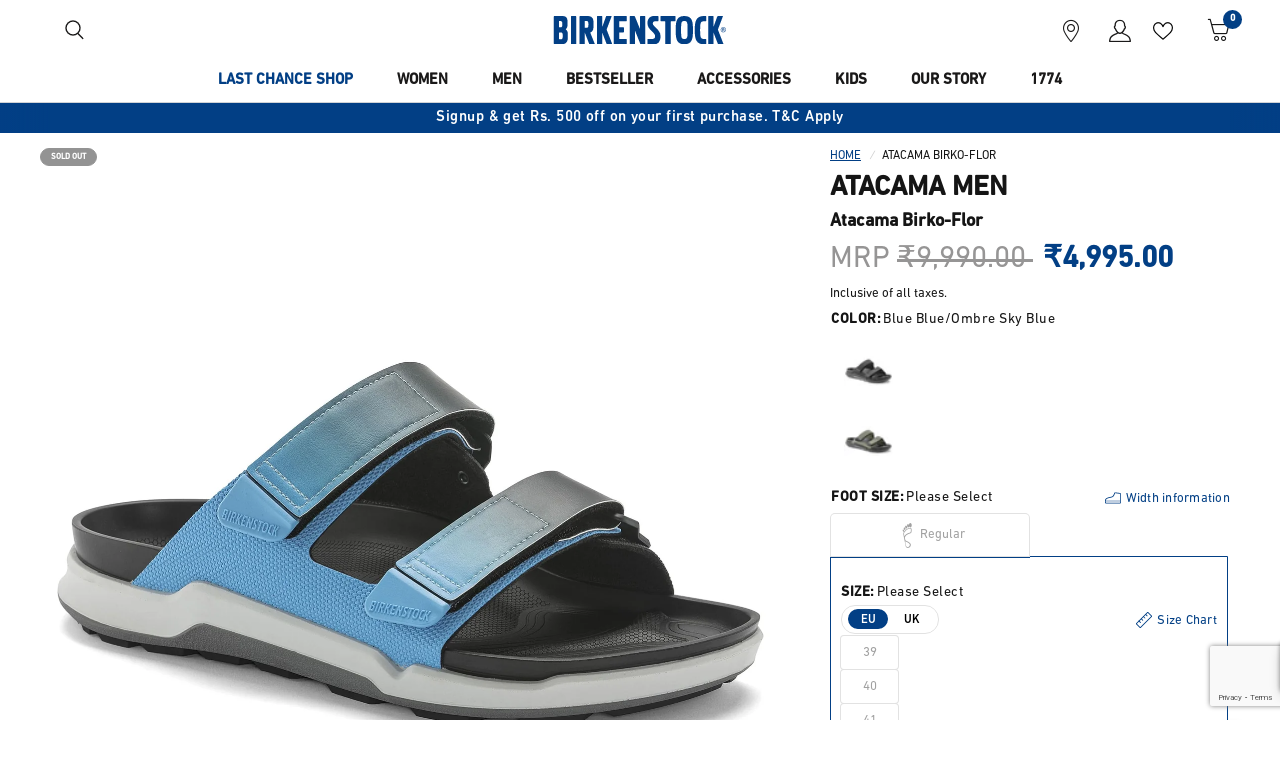

--- FILE ---
content_type: text/html; charset=utf-8
request_url: https://www.birkenstock.in/products/atacama-adventurecrosscountry-birkoflor-0-pufoamed-mp
body_size: 62370
content:
<!doctype html><html class="no-js" lang="en" dir="ltr">
  <head>
    <meta charset="utf-8">
    <meta http-equiv="X-UA-Compatible" content="IE=edge,chrome=1">
    <meta name="viewport" content="width=device-width, initial-scale=1, maximum-scale=5, viewport-fit=cover">
    <meta name="theme-color" content="#ffffff">
    <meta name="google-site-verification" content="XncfJ2Y9vwN_VY2ueD5oNXsVd3WTqzuO1RpeiKsvmKg">
    <meta name="google-site-verification" content="v6_t8lpe2otHqkR-y7eLfRNrQ6O1QRG0yThOrNYJICE">
    <meta name="facebook-domain-verification" content="1o9g9nv4rfdwsnamko2ynks8mqa7uz">
    <meta name="robots" content="index, follow">
    <meta name="google-site-verification" content="Vcqs_NJBIkA-nXCZyWbegXBJJEH8tKDMlo8I8Jt0KZE" />
    
  
    
      <link
        rel="preload"
        as="image"
        fetchpriority="high"
        media="(min-width: 768px)"
        href="//www.birkenstock.in/cdn/shop/products/1024612_e1c4483f-3834-480e-bc77-3c524467da65.jpg?v=1685368970"
        imagesrcset="//www.birkenstock.in/cdn/shop/products/1024612_e1c4483f-3834-480e-bc77-3c524467da65.jpg?v=1685368970&width=375 375w,//www.birkenstock.in/cdn/shop/products/1024612_e1c4483f-3834-480e-bc77-3c524467da65.jpg?v=1685368970&width=550 550w,//www.birkenstock.in/cdn/shop/products/1024612_e1c4483f-3834-480e-bc77-3c524467da65.jpg?v=1685368970&width=750 750w,//www.birkenstock.in/cdn/shop/products/1024612_e1c4483f-3834-480e-bc77-3c524467da65.jpg?v=1685368970&width=1100 1100w,//www.birkenstock.in/cdn/shop/products/1024612_e1c4483f-3834-480e-bc77-3c524467da65.jpg?v=1685368970&width=1500 1500w,//www.birkenstock.in/cdn/shop/products/1024612_e1c4483f-3834-480e-bc77-3c524467da65.jpg?v=1685368970&width=1780 1780w,//www.birkenstock.in/cdn/shop/products/1024612_e1c4483f-3834-480e-bc77-3c524467da65.jpg?v=1685368970&width=2000 2000w,//www.birkenstock.in/cdn/shop/products/1024612_e1c4483f-3834-480e-bc77-3c524467da65.jpg?v=1685368970 2000w
        "
        imagesizes="50vw"
      >
    
  
    
      <link
        rel="preload"
        as="image"
        fetchpriority="high"
        media="(max-width: 767px)"
        href="//www.birkenstock.in/cdn/shop/products/1024612_e1c4483f-3834-480e-bc77-3c524467da65.jpg?v=1685368970"
        imagesrcset="//www.birkenstock.in/cdn/shop/products/1024612_e1c4483f-3834-480e-bc77-3c524467da65.jpg?v=1685368970&width=375 375w,//www.birkenstock.in/cdn/shop/products/1024612_e1c4483f-3834-480e-bc77-3c524467da65.jpg?v=1685368970&width=550 550w,//www.birkenstock.in/cdn/shop/products/1024612_e1c4483f-3834-480e-bc77-3c524467da65.jpg?v=1685368970&width=750 750w,//www.birkenstock.in/cdn/shop/products/1024612_e1c4483f-3834-480e-bc77-3c524467da65.jpg?v=1685368970&width=1100 1100w,//www.birkenstock.in/cdn/shop/products/1024612_e1c4483f-3834-480e-bc77-3c524467da65.jpg?v=1685368970&width=1500 1500w,//www.birkenstock.in/cdn/shop/products/1024612_e1c4483f-3834-480e-bc77-3c524467da65.jpg?v=1685368970&width=1780 1780w,//www.birkenstock.in/cdn/shop/products/1024612_e1c4483f-3834-480e-bc77-3c524467da65.jpg?v=1685368970&width=2000 2000w,//www.birkenstock.in/cdn/shop/products/1024612_e1c4483f-3834-480e-bc77-3c524467da65.jpg?v=1685368970 2000w
        "
        imagesizes="80vw"
      >
    


    <meta name="robots" content="index, follow">
    
    
    <!-- /snippets/twitter-card.liquid -->




  


  <meta name="twitter:card" content="product">
  <meta name="twitter:title" content="Buy Blue Atacama Birko-Flor Online in India - BIRKENSTOCK">
  <meta name="twitter:description" content="Buy premium quality Blue Atacama Birko-Flor online from wide range of Atacama Men at BIRKENSTOCK. Get Atacama Birko-Flor and experience comfort and quality like never before.">
  <meta name="twitter:image" content="https://www.birkenstock.in/cdn/shop/products/1024612_e1c4483f-3834-480e-bc77-3c524467da65_medium.jpg?v=1685368970">
  <meta name="twitter:image:width" content="240">
  <meta name="twitter:image:height" content="240">
  <meta name="twitter:label1" content="Price">
  <meta name="twitter:data1" content="₹4,995.00">
  
  <meta name="twitter:label2" content="Brand">
  <meta name="twitter:data2" content="Birkenstock">
  
  
    <link rel="canonical" href="https://www.birkenstock.in/products/atacama-adventurecrosscountry-birkoflor-0-pufoamed-mp">
    <link rel="preconnect" href="https://cdn.shopify.com" crossorigin>
      
    <link rel="preload" as="style" href="//www.birkenstock.in/cdn/shop/t/520/assets/app.css?v=106588028056765083551768817007">
<link rel="preload" as="style" href="//www.birkenstock.in/cdn/shop/t/520/assets/product.css?v=34284476721781625821768817009">
<link rel="preload" as="image" href="//www.birkenstock.in/cdn/shop/products/1024612_e1c4483f-3834-480e-bc77-3c524467da65_20x_crop_center.jpg?v=1685368970" imagesrcset="//www.birkenstock.in/cdn/shop/products/1024612_e1c4483f-3834-480e-bc77-3c524467da65_375x_crop_center.jpg?v=1685368970 375w,//www.birkenstock.in/cdn/shop/products/1024612_e1c4483f-3834-480e-bc77-3c524467da65_640x_crop_center.jpg?v=1685368970 640w,//www.birkenstock.in/cdn/shop/products/1024612_e1c4483f-3834-480e-bc77-3c524467da65_960x_crop_center.jpg?v=1685368970 960w" imagesizes="auto">



<link href="//www.birkenstock.in/cdn/shop/t/520/assets/vendor.min.js?v=24387807840910288901749473677" as="script" rel="preload">
<link href="//www.birkenstock.in/cdn/shop/t/520/assets/app.js?v=168366919762172664331768817007" as="script" rel="preload">
<link href="//www.birkenstock.in/cdn/shop/t/520/assets/slideshow.js?v=179443163516826112671749473676" as="script" rel="preload">

<script>
window.lazySizesConfig = window.lazySizesConfig || {};
window.lazySizesConfig.expand = 250;
window.lazySizesConfig.loadMode = 1;
window.lazySizesConfig.loadHidden = false;
</script>

    <link rel="icon" type="image/png" href="//www.birkenstock.in/cdn/shop/files/birkenstock-seal-blue.png?crop=center&height=32&v=1613746523&width=32">
    <script src="//www.birkenstock.in/cdn/shop/t/520/assets/defer-js.js?v=181920411415299978811749473675" defer="defer"></script>
    <style data-shopify>
    @font-face {
        font-family: "DIN";
        font-style: normal;
        font-weight: 400;
        font-display: swap;
        src: url("//www.birkenstock.in/cdn/shop/t/520/assets/DINNEXTCYR-REGULAR.OTF?v=150622490766045561581757336314");
    }
    @font-face {
        font-family: "DIN";
        font-style: medium;
        font-weight: 500;
        font-display: swap;
        src: url("//www.birkenstock.in/cdn/shop/t/520/assets/DINNEXTCYR-MEDIUM.OTF?v=162181110068677522261757336313");
    }
</style>
    <link href="//www.birkenstock.in/cdn/shop/t/520/assets/app.css?v=106588028056765083551768817007" rel="stylesheet" type="text/css" media="all" />
    <link href="//www.birkenstock.in/cdn/shop/t/520/assets/custom.css?v=173798428233825259521765953061" rel="stylesheet" type="text/css" media="all" />
    <link href="//www.birkenstock.in/cdn/shop/t/520/assets/bs-fonticons.css?v=45278807727519088601749473678" rel="stylesheet" type="text/css" media="all" />
    <link href="//www.birkenstock.in/cdn/shop/t/520/assets/1774-cart-drawer.css?v=86068752375985046321768817006" rel="stylesheet" type="text/css" media="all" />
    <title>
      Buy Blue Atacama Birko-Flor Online in India - BIRKENSTOCK
      
      
      
    </title>
    
      <meta name="description" content="Buy premium quality Blue Atacama Birko-Flor online from wide range of Atacama Men at BIRKENSTOCK. Get Atacama Birko-Flor and experience comfort and quality like never before.">
    
<link rel="preconnect" href="https://fonts.shopifycdn.com" crossorigin>

<meta property="og:site_name" content="BIRKENSTOCK">
<meta property="og:url" content="https://www.birkenstock.in/products/atacama-adventurecrosscountry-birkoflor-0-pufoamed-mp">
<meta property="og:title" content="Buy Blue Atacama Birko-Flor Online in India - BIRKENSTOCK">
<meta property="og:type" content="product">
<meta property="og:description" content="Buy premium quality Blue Atacama Birko-Flor online from wide range of Atacama Men at BIRKENSTOCK. Get Atacama Birko-Flor and experience comfort and quality like never before."><meta property="og:image" content="http://www.birkenstock.in/cdn/shop/products/1024612_e1c4483f-3834-480e-bc77-3c524467da65.jpg?v=1685368970">
  <meta property="og:image:secure_url" content="https://www.birkenstock.in/cdn/shop/products/1024612_e1c4483f-3834-480e-bc77-3c524467da65.jpg?v=1685368970">
  <meta property="og:image:width" content="2000">
  <meta property="og:image:height" content="2000"><meta property="og:price:amount" content="4,995.00">
  <meta property="og:price:currency" content="INR"><meta name="twitter:card" content="summary_large_image">
<meta name="twitter:title" content="Buy Blue Atacama Birko-Flor Online in India - BIRKENSTOCK">
<meta name="twitter:description" content="Buy premium quality Blue Atacama Birko-Flor online from wide range of Atacama Men at BIRKENSTOCK. Get Atacama Birko-Flor and experience comfort and quality like never before.">

    <script>
      (function(w,d,s,l,i){w[l]=w[l]||[];w[l].push({'gtm.start':
      new Date().getTime(),event:'gtm.js'});var f=d.getElementsByTagName(s)[0],
      j=d.createElement(s),dl=l!='dataLayer'?'&l='+l:'';j.async=true;j.src=
      'https://www.googletagmanager.com/gtm.js?id='+i+dl;f.parentNode.insertBefore(j,f);
      })(window,document,'script','dataLayer','GTM-KMLWP8X');
</script>
    <style data-shopify>
	Liquid error (snippets/head-variables line 72): font_face can only be used with a font drop
h1,h2,h3,h4,h5,h6,
	.h1,.h2,.h3,.h4,.h5,.h6,
	.logolink.text-logo,
	.heading-font,
	.h1-xlarge,
	.h1-large,
	.customer-addresses .my-address .address-index {
		font-family: 'DIN';
	}
	body,
	.body-font,
	.thb-product-detail .product-title {
		font-family: 'DIN';
	}
	:root {
		--page-width: 1440px;
		--font-body-scale: 1.0;
		--font-body-line-height-scale: 1.0;
		--font-body-letter-spacing: 0.0em;
		--font-body-medium-weight: 500;
    --font-body-bold-weight: 600;
		--font-announcement-scale: 1.0;
		--font-heading-scale: 1.0;
		--font-heading-line-height-scale: 1.0;
		--font-heading-letter-spacing: 0.0em;
		--font-navigation-scale: 1.0;
		--font-product-title-scale: 1.0;
		--font-product-title-line-height-scale: 1.0;
		--button-letter-spacing: 0.02em;

		--bg-body: #ffffff;
		--bg-body-rgb: 255,255,255;
		--bg-body-darken: #f7f7f7;
		--payment-terms-background-color: #ffffff;
		--color-body: #151515;
		--color-body-rgb: 21,21,21;
		--color-accent: #023f85;
		--color-accent-rgb: 2,63,133;
		--color-border: #E2E2E2;
		--color-form-border: #dedede;
		--color-overlay-rgb: 0,0,0;--color-announcement-bar-text: #ffffff;--color-announcement-bar-bg: #023f85;--color-header-bg: #ffffff;
			--color-header-bg-rgb: 255,255,255;--color-header-text: #1a1919;
			--color-header-text-rgb: 26,25,25;--color-header-links: #1a1919;--color-header-links-hover: #023f85;--color-header-icons: #1a1919;--color-mobile-nav-bg: #f6f6f6;--color-header-secondary-icons: #023f85;--color-header-border: #d1d3d6;--solid-button-background: #023f85;--solid-button-label: #ffffff;--outline-button-label: #023f85;--secondary-outline-button-label: #1A1919;--color-price: #023f85;--color-star: #FD9A52;--color-dots: #1a1919;--color-inventory-instock: #279A4B;--color-inventory-lowstock: #FB9E5B;--section-spacing-mobile: 30px;
		--section-spacing-desktop: 30px;--button-border-radius: 4px;--color-badge-sold-out-text: #FFFFFF;--color-badge-sold-out-background: #939393;--color-badge-sold-out-border: #939393;--color-badge-sale-text: #023f85;--color-badge-sale-background: #FFFFFF;--color-badge-sale-border: #023f85;--color-badge-preorder: #666666;--badge-corner-radius: 13px;--color-footer-text: #1a1919;
			--color-footer-text-rgb: 26,25,25;--color-footer-link: #1a1919;--color-footer-link-hover: #023f85;--color-footer-border: #e3e3e5;
			--color-footer-border-rgb: 227,227,229;--color-footer-bg: #f6f6f6;}
</style>

    <script>
    window.theme = window.theme || {};
    theme = {
    settings: {
        money_with_currency_format:"₹{{amount}}",
        cart_drawer:true,
        product_id: 6865606312022,
    },
    routes: {
        root_url: '/',
        cart_url: '/cart',
        cart_add_url: '/cart/add',
        search_url: '/search',
        cart_change_url: '/cart/change',
        cart_update_url: '/cart/update',
        predictive_search_url: '/search/suggest',
    },
    variantStrings: {
        addToCart: `Add to shopping cart`,
        soldOut: `Sold out`,
        unavailable: `Unavailable`,
        preOrder: `Pre-order`,
        notifyMe: `Notify me`,
    },
    strings: {
        requiresTerms: `You must agree with the terms and conditions of sales to check out`,
        shippingEstimatorNoResults: `Sorry, we do not ship to your address.`,
        shippingEstimatorOneResult: `There is one shipping rate for your address:`,
        shippingEstimatorMultipleResults: `There are several shipping rates for your address:`,
        shippingEstimatorError: `One or more error occurred while retrieving shipping rates:`
    }
    };
</script>
    <script>
  window.DLPageData = {
    pageCountryCode: 'IN',
    pageLanguageCode: 'en',
    pageTitle: 'Buy Blue Atacama Birko-Flor Online in India - BIRKENSTOCK',
    pageType: 'product',

    

      
      
      

      pageCategoryID: '',
      visitorLoginState:  false ,
      ecommerce: {
        detail: {
          actionField: {
            list: 'search Results'
          },
          products: [{
            brand: 'Birkenstock',
            category: '',
            color: ' Blue/Ombre Sky Blue',
            id: '6865606312022',
            masterid: 'atacama-adventurecrosscountry-birkoflor-0-pufoamed-mp',
            name: 'Atacama Birko-Flor',
            price: 4995,
            quantity: 1,
            variant: ''
          }]
        }
      }

    
  };

  window.dataLayer = window.dataLayer || [];
  window.dataLayer.push({
         	pageCountryCode: 'IN',
         	pageLanguageCode: 'en',
         	pageTitle: 'Buy Blue Atacama Birko-Flor Online in India - BIRKENSTOCK',
           pageType: 'product',
         

                   
                   
                   

         	pageCategoryID: '',
           visitorLoginState:  false ,
         	ecommerce: {
         		detail: {
         			actionField: {
         				list: 'search Results'
         			},
         			products: [{
         				brand: 'Birkenstock',
                 category: '',
                 color: ' Blue/Ombre Sky Blue',
                 id: '6865606312022',
                 masterid: 'atacama-adventurecrosscountry-birkoflor-0-pufoamed-mp',
         				name: 'Atacama Birko-Flor',
                 price: 4995,
         				quantity: 1,
                 variant: ''
         			}]
         		}
         	}
         
  });
</script>

    <!-- content for header -->
<script>window.performance && window.performance.mark && window.performance.mark('shopify.content_for_header.start');</script><meta name="google-site-verification" content="Vcqs_NJBIkA-nXCZyWbegXBJJEH8tKDMlo8I8Jt0KZE">
<meta id="shopify-digital-wallet" name="shopify-digital-wallet" content="/14060421206/digital_wallets/dialog">
<link rel="alternate" type="application/json+oembed" href="https://www.birkenstock.in/products/atacama-adventurecrosscountry-birkoflor-0-pufoamed-mp.oembed">
<script async="async" src="/checkouts/internal/preloads.js?locale=en-IN"></script>
<script id="shopify-features" type="application/json">{"accessToken":"5f802acfc005ead599150596a8ef31e4","betas":["rich-media-storefront-analytics"],"domain":"www.birkenstock.in","predictiveSearch":true,"shopId":14060421206,"locale":"en"}</script>
<script>var Shopify = Shopify || {};
Shopify.shop = "birkenstock-india.myshopify.com";
Shopify.locale = "en";
Shopify.currency = {"active":"INR","rate":"1.0"};
Shopify.country = "IN";
Shopify.theme = {"name":"birkenstock\/master","id":137909043286,"schema_name":"Reformation","schema_version":"2.6.0","theme_store_id":null,"role":"main"};
Shopify.theme.handle = "null";
Shopify.theme.style = {"id":null,"handle":null};
Shopify.cdnHost = "www.birkenstock.in/cdn";
Shopify.routes = Shopify.routes || {};
Shopify.routes.root = "/";</script>
<script type="module">!function(o){(o.Shopify=o.Shopify||{}).modules=!0}(window);</script>
<script>!function(o){function n(){var o=[];function n(){o.push(Array.prototype.slice.apply(arguments))}return n.q=o,n}var t=o.Shopify=o.Shopify||{};t.loadFeatures=n(),t.autoloadFeatures=n()}(window);</script>
<script id="shop-js-analytics" type="application/json">{"pageType":"product"}</script>
<script defer="defer" async type="module" src="//www.birkenstock.in/cdn/shopifycloud/shop-js/modules/v2/client.init-shop-cart-sync_BT-GjEfc.en.esm.js"></script>
<script defer="defer" async type="module" src="//www.birkenstock.in/cdn/shopifycloud/shop-js/modules/v2/chunk.common_D58fp_Oc.esm.js"></script>
<script defer="defer" async type="module" src="//www.birkenstock.in/cdn/shopifycloud/shop-js/modules/v2/chunk.modal_xMitdFEc.esm.js"></script>
<script type="module">
  await import("//www.birkenstock.in/cdn/shopifycloud/shop-js/modules/v2/client.init-shop-cart-sync_BT-GjEfc.en.esm.js");
await import("//www.birkenstock.in/cdn/shopifycloud/shop-js/modules/v2/chunk.common_D58fp_Oc.esm.js");
await import("//www.birkenstock.in/cdn/shopifycloud/shop-js/modules/v2/chunk.modal_xMitdFEc.esm.js");

  window.Shopify.SignInWithShop?.initShopCartSync?.({"fedCMEnabled":true,"windoidEnabled":true});

</script>
<script>(function() {
  var isLoaded = false;
  function asyncLoad() {
    if (isLoaded) return;
    isLoaded = true;
    var urls = ["https:\/\/chimpstatic.com\/mcjs-connected\/js\/users\/039ff9903df56053101a06d67\/fe2e5970fa3310d4d7593ed3f.js?shop=birkenstock-india.myshopify.com","https:\/\/intg.snapchat.com\/shopify\/shopify-scevent-init.js?id=b92a6387-f55e-4b6b-b882-15ff7c11209c\u0026shop=birkenstock-india.myshopify.com"];
    for (var i = 0; i < urls.length; i++) {
      var s = document.createElement('script');
      s.type = 'text/javascript';
      s.async = true;
      s.src = urls[i];
      var x = document.getElementsByTagName('script')[0];
      x.parentNode.insertBefore(s, x);
    }
  };
  if(window.attachEvent) {
    window.attachEvent('onload', asyncLoad);
  } else {
    window.addEventListener('load', asyncLoad, false);
  }
})();</script>
<script id="__st">var __st={"a":14060421206,"offset":19800,"reqid":"cd80d529-61a4-4341-8c51-3ee3fa62a8d4-1769081859","pageurl":"www.birkenstock.in\/products\/atacama-adventurecrosscountry-birkoflor-0-pufoamed-mp","u":"1b4a7aa8f398","p":"product","rtyp":"product","rid":6865606312022};</script>
<script>window.ShopifyPaypalV4VisibilityTracking = true;</script>
<script id="form-persister">!function(){'use strict';const t='contact',e='new_comment',n=[[t,t],['blogs',e],['comments',e],[t,'customer']],o='password',r='form_key',c=['recaptcha-v3-token','g-recaptcha-response','h-captcha-response',o],s=()=>{try{return window.sessionStorage}catch{return}},i='__shopify_v',u=t=>t.elements[r],a=function(){const t=[...n].map((([t,e])=>`form[action*='/${t}']:not([data-nocaptcha='true']) input[name='form_type'][value='${e}']`)).join(',');var e;return e=t,()=>e?[...document.querySelectorAll(e)].map((t=>t.form)):[]}();function m(t){const e=u(t);a().includes(t)&&(!e||!e.value)&&function(t){try{if(!s())return;!function(t){const e=s();if(!e)return;const n=u(t);if(!n)return;const o=n.value;o&&e.removeItem(o)}(t);const e=Array.from(Array(32),(()=>Math.random().toString(36)[2])).join('');!function(t,e){u(t)||t.append(Object.assign(document.createElement('input'),{type:'hidden',name:r})),t.elements[r].value=e}(t,e),function(t,e){const n=s();if(!n)return;const r=[...t.querySelectorAll(`input[type='${o}']`)].map((({name:t})=>t)),u=[...c,...r],a={};for(const[o,c]of new FormData(t).entries())u.includes(o)||(a[o]=c);n.setItem(e,JSON.stringify({[i]:1,action:t.action,data:a}))}(t,e)}catch(e){console.error('failed to persist form',e)}}(t)}const f=t=>{if('true'===t.dataset.persistBound)return;const e=function(t,e){const n=function(t){return'function'==typeof t.submit?t.submit:HTMLFormElement.prototype.submit}(t).bind(t);return function(){let t;return()=>{t||(t=!0,(()=>{try{e(),n()}catch(t){(t=>{console.error('form submit failed',t)})(t)}})(),setTimeout((()=>t=!1),250))}}()}(t,(()=>{m(t)}));!function(t,e){if('function'==typeof t.submit&&'function'==typeof e)try{t.submit=e}catch{}}(t,e),t.addEventListener('submit',(t=>{t.preventDefault(),e()})),t.dataset.persistBound='true'};!function(){function t(t){const e=(t=>{const e=t.target;return e instanceof HTMLFormElement?e:e&&e.form})(t);e&&m(e)}document.addEventListener('submit',t),document.addEventListener('DOMContentLoaded',(()=>{const e=a();for(const t of e)f(t);var n;n=document.body,new window.MutationObserver((t=>{for(const e of t)if('childList'===e.type&&e.addedNodes.length)for(const t of e.addedNodes)1===t.nodeType&&'FORM'===t.tagName&&a().includes(t)&&f(t)})).observe(n,{childList:!0,subtree:!0,attributes:!1}),document.removeEventListener('submit',t)}))}()}();</script>
<script integrity="sha256-4kQ18oKyAcykRKYeNunJcIwy7WH5gtpwJnB7kiuLZ1E=" data-source-attribution="shopify.loadfeatures" defer="defer" src="//www.birkenstock.in/cdn/shopifycloud/storefront/assets/storefront/load_feature-a0a9edcb.js" crossorigin="anonymous"></script>
<script data-source-attribution="shopify.dynamic_checkout.dynamic.init">var Shopify=Shopify||{};Shopify.PaymentButton=Shopify.PaymentButton||{isStorefrontPortableWallets:!0,init:function(){window.Shopify.PaymentButton.init=function(){};var t=document.createElement("script");t.src="https://www.birkenstock.in/cdn/shopifycloud/portable-wallets/latest/portable-wallets.en.js",t.type="module",document.head.appendChild(t)}};
</script>
<script data-source-attribution="shopify.dynamic_checkout.buyer_consent">
  function portableWalletsHideBuyerConsent(e){var t=document.getElementById("shopify-buyer-consent"),n=document.getElementById("shopify-subscription-policy-button");t&&n&&(t.classList.add("hidden"),t.setAttribute("aria-hidden","true"),n.removeEventListener("click",e))}function portableWalletsShowBuyerConsent(e){var t=document.getElementById("shopify-buyer-consent"),n=document.getElementById("shopify-subscription-policy-button");t&&n&&(t.classList.remove("hidden"),t.removeAttribute("aria-hidden"),n.addEventListener("click",e))}window.Shopify?.PaymentButton&&(window.Shopify.PaymentButton.hideBuyerConsent=portableWalletsHideBuyerConsent,window.Shopify.PaymentButton.showBuyerConsent=portableWalletsShowBuyerConsent);
</script>
<script data-source-attribution="shopify.dynamic_checkout.cart.bootstrap">document.addEventListener("DOMContentLoaded",(function(){function t(){return document.querySelector("shopify-accelerated-checkout-cart, shopify-accelerated-checkout")}if(t())Shopify.PaymentButton.init();else{new MutationObserver((function(e,n){t()&&(Shopify.PaymentButton.init(),n.disconnect())})).observe(document.body,{childList:!0,subtree:!0})}}));
</script>

<script>window.performance && window.performance.mark && window.performance.mark('shopify.content_for_header.end');</script>
    <!-- content for header -->

    <!-- seo optimisation code -->




  
  <script type="application/ld+json">
    {
      "@context": "https://schema.org/",
      "@type": "Product",
      "name": "Atacama Birko-Flor",
      "image": [
        "https://www.birkenstock.in/cdn/shop/products/1024612_e1c4483f-3834-480e-bc77-3c524467da65_800x800.jpg?v=1685368970"
      ],
      "description": "Buy premium quality Blue Atacama Birko-Flor online from wide range of Atacama Men at BIRKENSTOCK. Get Atacama Birko-Flor and experience comfort and quality like never before.",
      "sku": 4061418383761,
      "gtin13": 4061418383761,
      "brand": {
        "@type": "Brand",
        "name": "BIRKENSTOCK"
      },
      "offers": {
        "@type": "Offer",
        "url": "/products/atacama-adventurecrosscountry-birkoflor-0-pufoamed-mp",
        "priceCurrency": "INR",
        "price": 4995,
        "seller": {
          "@type": "Organization",
          "name": "BIRKENSTOCK India"
        }
      }
    }
  </script>








    <script>
      document.documentElement.className = document.documentElement.className.replace('no-js', 'js');
    </script>
    <script type="text/javascript">if(typeof window.hulkappsWishlist === 'undefined') {
        window.hulkappsWishlist = {};
        }
        window.hulkappsWishlist.baseURL = '/apps/advanced-wishlist/api';
        window.hulkappsWishlist.hasAppBlockSupport = '1';
</script>

    <script type="text/javascript">      
      window.ShopifyCustomer = {
        id: undefined,
        isLogged: false,
        tags: null,
        customer_type: 'new',
        email: undefined,
        mobile_number: undefined,
        first_name: undefined,
        last_name: undefined
      }
    </script>

    <script type="text/javascript">
        if(typeof window.hulkappsWishlist === 'undefined') {
        window.hulkappsWishlist = {};
        }
        window.hulkappsWishlist.baseURL = '/apps/advanced-wishlist/api';
        window.hulkappsWishlist.hasAppBlockSupport = '1';
    </script>
<!-- BEGIN app block: shopify://apps/advanced-wishlist/blocks/app/330d9272-08ea-4193-b3e0-475a69fa65fa --><!-- BEGIN app snippet: variables --><script type="text/javascript">
    if(typeof window.hulkappsWishlist === 'undefined') {
        window.hulkappsWishlist = {};
    }
    window.hulkappsWishlist.customerID = null;
    window.hulkappsWishlist.customerName = null;
    window.hulkappsWishlist.domain = "birkenstock-india.myshopify.com";
    window.hulkappsWishlist.productJSON = {"id":6865606312022,"title":"Atacama Birko-Flor","handle":"atacama-adventurecrosscountry-birkoflor-0-pufoamed-mp","description":"\u003cspan class=\"product-description-text\"\u003eThe BIRKENSTOCK Atacama is a variation on the classic Arizona and is the perfect sandal for anyone who is on their feet all day. The pin buckles have been replaced by hook-and-loop fasteners and the heel of the sole has been reinforced. Perfect for all active and adventurous BIRKENSTOCK fans. The polyurethane sole is affixed to the footbed in two layers and therefore offers maximum flexibility, grip and durability. The upper is made from the skin-friendly, hard-wearing synthetic material Birko-Flor® which was reinterpreted with a futuristic look. \u003c\/span\u003e\n\u003cul class=\"product-description-list\"\u003e\n\u003cli\u003eAnatomically shaped cork-latex footbed\u003c\/li\u003e\n\u003cli\u003eUpper: Birko-Flor® Futura\u003c\/li\u003e\n\u003cli\u003eFootbed lining: polyurethane (PU)\u003c\/li\u003e\n\u003cli\u003eSole: light polyurethane sole (PU)\u003c\/li\u003e\n\u003cli\u003eDetails: two straps, each with an individually adjustable hook-and-loop fastener\u003c\/li\u003e\n\u003cli\u003eMade in Germany\u003c\/li\u003e\n\u003cli\u003eManufacturer \u0026amp; Packer (Name and Address) - Birkenstock Productions Sachsen GmbH, Gewerbering 8, 02828 Gorlitz, GERMANY\u003c\/li\u003e\n\u003cli\u003eImporter (Name and Address) - Birkenstock India Pvt. Ltd. CT09-006 And CT09-007, 9TH Floor, Capital Towers 1, Sector-26 Gurugram, Gurgaon, 122002, Haryana, India\u003c\/li\u003e\n\u003c\/ul\u003e","published_at":"2025-10-28T18:31:15+05:30","created_at":"2023-05-29T19:32:50+05:30","vendor":"Birkenstock","type":"Atacama Men","tags":["10.5","1024612","11.5","39","40","41","42","43","44","45","46","5.5","7","7.5","8","9","9.5","adventure","Atacama Men","atacama-1019173","badge-adventure","Birko-Flor","Blue","Blue Ombre Sky Blue","camo-collection","Casual","credOver6999","custom_label_0","Footbed material Polyurethane","Footwear","Insole Polyurethane","last-chance-1july24","last-chance-21june24","last-chance-sale","last-chance-sale-jan","Male","member_access","Men","No Back Strap","Orthotic Friendly","Outsole PU foamed","Regular","sales-channel-remove","shop-men-Slide Sandal","Slide Sandals","Slides","SS23","SS23_new","style_Atacama","summer-colors","Two-strap sandals","twostrapsandals","Upper Birko-Flor"],"price":499500,"price_min":499500,"price_max":499500,"available":false,"price_varies":false,"compare_at_price":999000,"compare_at_price_min":999000,"compare_at_price_max":999000,"compare_at_price_varies":false,"variants":[{"id":40242192810070,"title":"39 \/ Blue Blue\/Ombre Sky Blue \/ Regular","option1":"39","option2":"Blue Blue\/Ombre Sky Blue","option3":"Regular","sku":"4061418383761","requires_shipping":true,"taxable":false,"featured_image":{"id":31485987389526,"product_id":6865606312022,"position":1,"created_at":"2023-05-29T19:32:50+05:30","updated_at":"2023-05-29T19:32:50+05:30","alt":null,"width":2000,"height":2000,"src":"\/\/www.birkenstock.in\/cdn\/shop\/products\/1024612_e1c4483f-3834-480e-bc77-3c524467da65.jpg?v=1685368970","variant_ids":[40242192810070,40242192842838,40242192875606,40242192908374,40242192941142,40242192973910,40242193006678,40242193039446]},"available":false,"name":"Atacama Birko-Flor - 39 \/ Blue Blue\/Ombre Sky Blue \/ Regular","public_title":"39 \/ Blue Blue\/Ombre Sky Blue \/ Regular","options":["39","Blue Blue\/Ombre Sky Blue","Regular"],"price":499500,"weight":0,"compare_at_price":999000,"inventory_management":"shopify","barcode":null,"featured_media":{"alt":null,"id":24176373170262,"position":1,"preview_image":{"aspect_ratio":1.0,"height":2000,"width":2000,"src":"\/\/www.birkenstock.in\/cdn\/shop\/products\/1024612_e1c4483f-3834-480e-bc77-3c524467da65.jpg?v=1685368970"}},"requires_selling_plan":false,"selling_plan_allocations":[],"quantity_rule":{"min":1,"max":null,"increment":1}},{"id":40242192842838,"title":"40 \/ Blue Blue\/Ombre Sky Blue \/ Regular","option1":"40","option2":"Blue Blue\/Ombre Sky Blue","option3":"Regular","sku":"4061418383808","requires_shipping":true,"taxable":false,"featured_image":{"id":31485987389526,"product_id":6865606312022,"position":1,"created_at":"2023-05-29T19:32:50+05:30","updated_at":"2023-05-29T19:32:50+05:30","alt":null,"width":2000,"height":2000,"src":"\/\/www.birkenstock.in\/cdn\/shop\/products\/1024612_e1c4483f-3834-480e-bc77-3c524467da65.jpg?v=1685368970","variant_ids":[40242192810070,40242192842838,40242192875606,40242192908374,40242192941142,40242192973910,40242193006678,40242193039446]},"available":false,"name":"Atacama Birko-Flor - 40 \/ Blue Blue\/Ombre Sky Blue \/ Regular","public_title":"40 \/ Blue Blue\/Ombre Sky Blue \/ Regular","options":["40","Blue Blue\/Ombre Sky Blue","Regular"],"price":499500,"weight":0,"compare_at_price":999000,"inventory_management":"shopify","barcode":null,"featured_media":{"alt":null,"id":24176373170262,"position":1,"preview_image":{"aspect_ratio":1.0,"height":2000,"width":2000,"src":"\/\/www.birkenstock.in\/cdn\/shop\/products\/1024612_e1c4483f-3834-480e-bc77-3c524467da65.jpg?v=1685368970"}},"requires_selling_plan":false,"selling_plan_allocations":[],"quantity_rule":{"min":1,"max":null,"increment":1}},{"id":40242192875606,"title":"41 \/ Blue Blue\/Ombre Sky Blue \/ Regular","option1":"41","option2":"Blue Blue\/Ombre Sky Blue","option3":"Regular","sku":"4061418383846","requires_shipping":true,"taxable":false,"featured_image":{"id":31485987389526,"product_id":6865606312022,"position":1,"created_at":"2023-05-29T19:32:50+05:30","updated_at":"2023-05-29T19:32:50+05:30","alt":null,"width":2000,"height":2000,"src":"\/\/www.birkenstock.in\/cdn\/shop\/products\/1024612_e1c4483f-3834-480e-bc77-3c524467da65.jpg?v=1685368970","variant_ids":[40242192810070,40242192842838,40242192875606,40242192908374,40242192941142,40242192973910,40242193006678,40242193039446]},"available":false,"name":"Atacama Birko-Flor - 41 \/ Blue Blue\/Ombre Sky Blue \/ Regular","public_title":"41 \/ Blue Blue\/Ombre Sky Blue \/ Regular","options":["41","Blue Blue\/Ombre Sky Blue","Regular"],"price":499500,"weight":0,"compare_at_price":999000,"inventory_management":"shopify","barcode":null,"featured_media":{"alt":null,"id":24176373170262,"position":1,"preview_image":{"aspect_ratio":1.0,"height":2000,"width":2000,"src":"\/\/www.birkenstock.in\/cdn\/shop\/products\/1024612_e1c4483f-3834-480e-bc77-3c524467da65.jpg?v=1685368970"}},"requires_selling_plan":false,"selling_plan_allocations":[],"quantity_rule":{"min":1,"max":null,"increment":1}},{"id":40242192908374,"title":"42 \/ Blue Blue\/Ombre Sky Blue \/ Regular","option1":"42","option2":"Blue Blue\/Ombre Sky Blue","option3":"Regular","sku":"4061418383884","requires_shipping":true,"taxable":false,"featured_image":{"id":31485987389526,"product_id":6865606312022,"position":1,"created_at":"2023-05-29T19:32:50+05:30","updated_at":"2023-05-29T19:32:50+05:30","alt":null,"width":2000,"height":2000,"src":"\/\/www.birkenstock.in\/cdn\/shop\/products\/1024612_e1c4483f-3834-480e-bc77-3c524467da65.jpg?v=1685368970","variant_ids":[40242192810070,40242192842838,40242192875606,40242192908374,40242192941142,40242192973910,40242193006678,40242193039446]},"available":false,"name":"Atacama Birko-Flor - 42 \/ Blue Blue\/Ombre Sky Blue \/ Regular","public_title":"42 \/ Blue Blue\/Ombre Sky Blue \/ Regular","options":["42","Blue Blue\/Ombre Sky Blue","Regular"],"price":499500,"weight":0,"compare_at_price":999000,"inventory_management":"shopify","barcode":null,"featured_media":{"alt":null,"id":24176373170262,"position":1,"preview_image":{"aspect_ratio":1.0,"height":2000,"width":2000,"src":"\/\/www.birkenstock.in\/cdn\/shop\/products\/1024612_e1c4483f-3834-480e-bc77-3c524467da65.jpg?v=1685368970"}},"requires_selling_plan":false,"selling_plan_allocations":[],"quantity_rule":{"min":1,"max":null,"increment":1}},{"id":40242192941142,"title":"43 \/ Blue Blue\/Ombre Sky Blue \/ Regular","option1":"43","option2":"Blue Blue\/Ombre Sky Blue","option3":"Regular","sku":"4061418383921","requires_shipping":true,"taxable":false,"featured_image":{"id":31485987389526,"product_id":6865606312022,"position":1,"created_at":"2023-05-29T19:32:50+05:30","updated_at":"2023-05-29T19:32:50+05:30","alt":null,"width":2000,"height":2000,"src":"\/\/www.birkenstock.in\/cdn\/shop\/products\/1024612_e1c4483f-3834-480e-bc77-3c524467da65.jpg?v=1685368970","variant_ids":[40242192810070,40242192842838,40242192875606,40242192908374,40242192941142,40242192973910,40242193006678,40242193039446]},"available":false,"name":"Atacama Birko-Flor - 43 \/ Blue Blue\/Ombre Sky Blue \/ Regular","public_title":"43 \/ Blue Blue\/Ombre Sky Blue \/ Regular","options":["43","Blue Blue\/Ombre Sky Blue","Regular"],"price":499500,"weight":0,"compare_at_price":999000,"inventory_management":"shopify","barcode":null,"featured_media":{"alt":null,"id":24176373170262,"position":1,"preview_image":{"aspect_ratio":1.0,"height":2000,"width":2000,"src":"\/\/www.birkenstock.in\/cdn\/shop\/products\/1024612_e1c4483f-3834-480e-bc77-3c524467da65.jpg?v=1685368970"}},"requires_selling_plan":false,"selling_plan_allocations":[],"quantity_rule":{"min":1,"max":null,"increment":1}},{"id":40242192973910,"title":"44 \/ Blue Blue\/Ombre Sky Blue \/ Regular","option1":"44","option2":"Blue Blue\/Ombre Sky Blue","option3":"Regular","sku":"4061418383969","requires_shipping":true,"taxable":false,"featured_image":{"id":31485987389526,"product_id":6865606312022,"position":1,"created_at":"2023-05-29T19:32:50+05:30","updated_at":"2023-05-29T19:32:50+05:30","alt":null,"width":2000,"height":2000,"src":"\/\/www.birkenstock.in\/cdn\/shop\/products\/1024612_e1c4483f-3834-480e-bc77-3c524467da65.jpg?v=1685368970","variant_ids":[40242192810070,40242192842838,40242192875606,40242192908374,40242192941142,40242192973910,40242193006678,40242193039446]},"available":false,"name":"Atacama Birko-Flor - 44 \/ Blue Blue\/Ombre Sky Blue \/ Regular","public_title":"44 \/ Blue Blue\/Ombre Sky Blue \/ Regular","options":["44","Blue Blue\/Ombre Sky Blue","Regular"],"price":499500,"weight":0,"compare_at_price":999000,"inventory_management":"shopify","barcode":null,"featured_media":{"alt":null,"id":24176373170262,"position":1,"preview_image":{"aspect_ratio":1.0,"height":2000,"width":2000,"src":"\/\/www.birkenstock.in\/cdn\/shop\/products\/1024612_e1c4483f-3834-480e-bc77-3c524467da65.jpg?v=1685368970"}},"requires_selling_plan":false,"selling_plan_allocations":[],"quantity_rule":{"min":1,"max":null,"increment":1}},{"id":40242193006678,"title":"45 \/ Blue Blue\/Ombre Sky Blue \/ Regular","option1":"45","option2":"Blue Blue\/Ombre Sky Blue","option3":"Regular","sku":"4061418384003","requires_shipping":true,"taxable":false,"featured_image":{"id":31485987389526,"product_id":6865606312022,"position":1,"created_at":"2023-05-29T19:32:50+05:30","updated_at":"2023-05-29T19:32:50+05:30","alt":null,"width":2000,"height":2000,"src":"\/\/www.birkenstock.in\/cdn\/shop\/products\/1024612_e1c4483f-3834-480e-bc77-3c524467da65.jpg?v=1685368970","variant_ids":[40242192810070,40242192842838,40242192875606,40242192908374,40242192941142,40242192973910,40242193006678,40242193039446]},"available":false,"name":"Atacama Birko-Flor - 45 \/ Blue Blue\/Ombre Sky Blue \/ Regular","public_title":"45 \/ Blue Blue\/Ombre Sky Blue \/ Regular","options":["45","Blue Blue\/Ombre Sky Blue","Regular"],"price":499500,"weight":0,"compare_at_price":999000,"inventory_management":"shopify","barcode":null,"featured_media":{"alt":null,"id":24176373170262,"position":1,"preview_image":{"aspect_ratio":1.0,"height":2000,"width":2000,"src":"\/\/www.birkenstock.in\/cdn\/shop\/products\/1024612_e1c4483f-3834-480e-bc77-3c524467da65.jpg?v=1685368970"}},"requires_selling_plan":false,"selling_plan_allocations":[],"quantity_rule":{"min":1,"max":null,"increment":1}},{"id":40242193039446,"title":"46 \/ Blue Blue\/Ombre Sky Blue \/ Regular","option1":"46","option2":"Blue Blue\/Ombre Sky Blue","option3":"Regular","sku":"4061418384041","requires_shipping":true,"taxable":false,"featured_image":{"id":31485987389526,"product_id":6865606312022,"position":1,"created_at":"2023-05-29T19:32:50+05:30","updated_at":"2023-05-29T19:32:50+05:30","alt":null,"width":2000,"height":2000,"src":"\/\/www.birkenstock.in\/cdn\/shop\/products\/1024612_e1c4483f-3834-480e-bc77-3c524467da65.jpg?v=1685368970","variant_ids":[40242192810070,40242192842838,40242192875606,40242192908374,40242192941142,40242192973910,40242193006678,40242193039446]},"available":false,"name":"Atacama Birko-Flor - 46 \/ Blue Blue\/Ombre Sky Blue \/ Regular","public_title":"46 \/ Blue Blue\/Ombre Sky Blue \/ Regular","options":["46","Blue Blue\/Ombre Sky Blue","Regular"],"price":499500,"weight":0,"compare_at_price":999000,"inventory_management":"shopify","barcode":null,"featured_media":{"alt":null,"id":24176373170262,"position":1,"preview_image":{"aspect_ratio":1.0,"height":2000,"width":2000,"src":"\/\/www.birkenstock.in\/cdn\/shop\/products\/1024612_e1c4483f-3834-480e-bc77-3c524467da65.jpg?v=1685368970"}},"requires_selling_plan":false,"selling_plan_allocations":[],"quantity_rule":{"min":1,"max":null,"increment":1}}],"images":["\/\/www.birkenstock.in\/cdn\/shop\/products\/1024612_e1c4483f-3834-480e-bc77-3c524467da65.jpg?v=1685368970","\/\/www.birkenstock.in\/cdn\/shop\/products\/1024612_sole_88e8a39a-77c6-4e2f-a330-290cb9e6bdff.jpg?v=1685368970","\/\/www.birkenstock.in\/cdn\/shop\/products\/1024612_top_1fec4d1f-c729-49a3-beb4-79b2a8937ea3.jpg?v=1685368970","\/\/www.birkenstock.in\/cdn\/shop\/products\/1024612_pair_7d1ae427-5bec-48c6-9d7a-a26f2ca63217.jpg?v=1685368970","\/\/www.birkenstock.in\/cdn\/shop\/products\/1024612_side_32af7a80-08ce-4e64-bbbe-354a771be0a5.jpg?v=1685368970","\/\/www.birkenstock.in\/cdn\/shop\/products\/1024612_detail-1_8e2a96fa-80d2-416e-bfdf-08cd5dbe785f.jpg?v=1685368970","\/\/www.birkenstock.in\/cdn\/shop\/products\/1024612_f_look_m_f7998e5f-0949-47f2-b4e9-ab28a11dcccf.jpg?v=1685368970","\/\/www.birkenstock.in\/cdn\/shop\/products\/1024612_f_closeup_m_6560018e-4722-4e54-971f-408e01ff412c.jpg?v=1685368970","\/\/www.birkenstock.in\/cdn\/shop\/products\/1024612_detail-8_93c5c682-99b2-4019-8236-945e8f105685.jpg?v=1685368970"],"featured_image":"\/\/www.birkenstock.in\/cdn\/shop\/products\/1024612_e1c4483f-3834-480e-bc77-3c524467da65.jpg?v=1685368970","options":["Size","Color","Foot Size"],"media":[{"alt":null,"id":24176373170262,"position":1,"preview_image":{"aspect_ratio":1.0,"height":2000,"width":2000,"src":"\/\/www.birkenstock.in\/cdn\/shop\/products\/1024612_e1c4483f-3834-480e-bc77-3c524467da65.jpg?v=1685368970"},"aspect_ratio":1.0,"height":2000,"media_type":"image","src":"\/\/www.birkenstock.in\/cdn\/shop\/products\/1024612_e1c4483f-3834-480e-bc77-3c524467da65.jpg?v=1685368970","width":2000},{"alt":null,"id":24176373203030,"position":2,"preview_image":{"aspect_ratio":1.0,"height":2000,"width":2000,"src":"\/\/www.birkenstock.in\/cdn\/shop\/products\/1024612_sole_88e8a39a-77c6-4e2f-a330-290cb9e6bdff.jpg?v=1685368970"},"aspect_ratio":1.0,"height":2000,"media_type":"image","src":"\/\/www.birkenstock.in\/cdn\/shop\/products\/1024612_sole_88e8a39a-77c6-4e2f-a330-290cb9e6bdff.jpg?v=1685368970","width":2000},{"alt":null,"id":24176373235798,"position":3,"preview_image":{"aspect_ratio":1.0,"height":2000,"width":2000,"src":"\/\/www.birkenstock.in\/cdn\/shop\/products\/1024612_top_1fec4d1f-c729-49a3-beb4-79b2a8937ea3.jpg?v=1685368970"},"aspect_ratio":1.0,"height":2000,"media_type":"image","src":"\/\/www.birkenstock.in\/cdn\/shop\/products\/1024612_top_1fec4d1f-c729-49a3-beb4-79b2a8937ea3.jpg?v=1685368970","width":2000},{"alt":null,"id":24176373268566,"position":4,"preview_image":{"aspect_ratio":1.0,"height":2000,"width":2000,"src":"\/\/www.birkenstock.in\/cdn\/shop\/products\/1024612_pair_7d1ae427-5bec-48c6-9d7a-a26f2ca63217.jpg?v=1685368970"},"aspect_ratio":1.0,"height":2000,"media_type":"image","src":"\/\/www.birkenstock.in\/cdn\/shop\/products\/1024612_pair_7d1ae427-5bec-48c6-9d7a-a26f2ca63217.jpg?v=1685368970","width":2000},{"alt":null,"id":24176373301334,"position":5,"preview_image":{"aspect_ratio":1.0,"height":2000,"width":2000,"src":"\/\/www.birkenstock.in\/cdn\/shop\/products\/1024612_side_32af7a80-08ce-4e64-bbbe-354a771be0a5.jpg?v=1685368970"},"aspect_ratio":1.0,"height":2000,"media_type":"image","src":"\/\/www.birkenstock.in\/cdn\/shop\/products\/1024612_side_32af7a80-08ce-4e64-bbbe-354a771be0a5.jpg?v=1685368970","width":2000},{"alt":null,"id":24176373334102,"position":6,"preview_image":{"aspect_ratio":1.0,"height":2000,"width":2000,"src":"\/\/www.birkenstock.in\/cdn\/shop\/products\/1024612_detail-1_8e2a96fa-80d2-416e-bfdf-08cd5dbe785f.jpg?v=1685368970"},"aspect_ratio":1.0,"height":2000,"media_type":"image","src":"\/\/www.birkenstock.in\/cdn\/shop\/products\/1024612_detail-1_8e2a96fa-80d2-416e-bfdf-08cd5dbe785f.jpg?v=1685368970","width":2000},{"alt":null,"id":24176373366870,"position":7,"preview_image":{"aspect_ratio":1.0,"height":2000,"width":2000,"src":"\/\/www.birkenstock.in\/cdn\/shop\/products\/1024612_f_look_m_f7998e5f-0949-47f2-b4e9-ab28a11dcccf.jpg?v=1685368970"},"aspect_ratio":1.0,"height":2000,"media_type":"image","src":"\/\/www.birkenstock.in\/cdn\/shop\/products\/1024612_f_look_m_f7998e5f-0949-47f2-b4e9-ab28a11dcccf.jpg?v=1685368970","width":2000},{"alt":null,"id":24176373399638,"position":8,"preview_image":{"aspect_ratio":1.0,"height":2000,"width":2000,"src":"\/\/www.birkenstock.in\/cdn\/shop\/products\/1024612_f_closeup_m_6560018e-4722-4e54-971f-408e01ff412c.jpg?v=1685368970"},"aspect_ratio":1.0,"height":2000,"media_type":"image","src":"\/\/www.birkenstock.in\/cdn\/shop\/products\/1024612_f_closeup_m_6560018e-4722-4e54-971f-408e01ff412c.jpg?v=1685368970","width":2000},{"alt":null,"id":24176373432406,"position":9,"preview_image":{"aspect_ratio":1.0,"height":2000,"width":2000,"src":"\/\/www.birkenstock.in\/cdn\/shop\/products\/1024612_detail-8_93c5c682-99b2-4019-8236-945e8f105685.jpg?v=1685368970"},"aspect_ratio":1.0,"height":2000,"media_type":"image","src":"\/\/www.birkenstock.in\/cdn\/shop\/products\/1024612_detail-8_93c5c682-99b2-4019-8236-945e8f105685.jpg?v=1685368970","width":2000}],"requires_selling_plan":false,"selling_plan_groups":[],"content":"\u003cspan class=\"product-description-text\"\u003eThe BIRKENSTOCK Atacama is a variation on the classic Arizona and is the perfect sandal for anyone who is on their feet all day. The pin buckles have been replaced by hook-and-loop fasteners and the heel of the sole has been reinforced. Perfect for all active and adventurous BIRKENSTOCK fans. The polyurethane sole is affixed to the footbed in two layers and therefore offers maximum flexibility, grip and durability. The upper is made from the skin-friendly, hard-wearing synthetic material Birko-Flor® which was reinterpreted with a futuristic look. \u003c\/span\u003e\n\u003cul class=\"product-description-list\"\u003e\n\u003cli\u003eAnatomically shaped cork-latex footbed\u003c\/li\u003e\n\u003cli\u003eUpper: Birko-Flor® Futura\u003c\/li\u003e\n\u003cli\u003eFootbed lining: polyurethane (PU)\u003c\/li\u003e\n\u003cli\u003eSole: light polyurethane sole (PU)\u003c\/li\u003e\n\u003cli\u003eDetails: two straps, each with an individually adjustable hook-and-loop fastener\u003c\/li\u003e\n\u003cli\u003eMade in Germany\u003c\/li\u003e\n\u003cli\u003eManufacturer \u0026amp; Packer (Name and Address) - Birkenstock Productions Sachsen GmbH, Gewerbering 8, 02828 Gorlitz, GERMANY\u003c\/li\u003e\n\u003cli\u003eImporter (Name and Address) - Birkenstock India Pvt. Ltd. CT09-006 And CT09-007, 9TH Floor, Capital Towers 1, Sector-26 Gurugram, Gurgaon, 122002, Haryana, India\u003c\/li\u003e\n\u003c\/ul\u003e"};
    window.hulkappsWishlist.selectedVariant = 40242192810070;
    window.hulkappsWishlist.buttonStyleSettings = {"header_type":"header_menu","header_icon_position":"manual_header_icon","header_icon_design":"wishlist_page","header_icon_selector":"a[href='cart']","header_icon_color":"#000000","header_icon_size":20,"header_icon_weight":"500","filled_icon":false,"share_button":"hide","product_share_button":false,"theme_color":"#023F85","button_style":"style_4","button_icon_type":"default_icon","empty_set_custom_icon":null,"filled_set_custom_icon":null,"button_font_size":16,"button_font_weight":500,"button_border":0,"button_border_radius":0,"button_text_color":"#FFFFFF","button_background_color":"#023F85","button_border_color":"#023F85","hover_button_text_color":"#FFFFFF","hover_button_background_color":"#023F85","hover_button_border_color":"#023F85","button_top_bottom_vertical_space":9,"button_left_right_vertical_space":16,"wl_floating_button":false,"show_icon_animation":true,"floating_button_position":"bottom_right","floating_button_type":"icon","floating_button_font_size":14,"floating_button_font_weight":500,"floating_button_text_color":"#FFFFFF","floating_button_background_color":"#5c6ac4","hover_floating_button_text_color":"#FFFFFF","hover_floating_button_background_color":"#5c6ac4","floating_button_top_bottom_vertical_space":10,"floating_button_left_right_vertical_space":10,"hide_floating_button_mobile_version":false,"display_my_wishlist_as":"redirect","view":"grid","share_email":true,"facebook":true,"pinterest":true,"twitter":true,"email":true,"set_icon":"set_1","modal_title":"Or Share Via","custom_wishlist_icon":true,"custom_wishlist_icon_right":true,"icon_type":"outline","icon_size":16,"icon_fill_color":"#ffffff","icon_border_color":"#ffffff","icon_hover_color":"#5c6ac4","icon_background_type":"icon_no_background","icon_background_color":"#cccccc","selected_icon_fill_color":"#5c6ac4","selected_icon_border_color":"#5c6ac4","collection_icon_type":"outline","collection_icon_size":16,"collection_icon_fill_color":"#023F85","collection_icon_border_color":"#023F85","collection_icon_hover_color":"#023F85","collection_icon_background_type":"icon_no_background","collection_icon_background_color":"#cccccc","collection_selected_icon_fill_color":"#023F85","collection_selected_icon_border_color":"#023F85","collection_count_layout":"beside_count","customize_product_icon":false,"customize_collection_icon":true,"collection_count_background_color":"#5c6ac4","collection_count_color":"#ffffff"};
    window.hulkappsWishlist.generalSettings = {"frontend_enabled":true,"facebook_pixel_code":null,"google_conversion_tracking_code":null,"is_guest_enabled":false,"delete_on_move_to_wishlist":true,"public_wishlist_count":"hide","product_compact_numbers":false,"product_page_tooltip":true,"tooltip_message":"This item has been wishlisted","tooltip_time_message":"time(s)","collection_wishlist_count":"hide","collection_compact_numbers":false,"display_zero_counter":false,"wishlist_header_count":"hide","can_share_wishlist":false,"has_multiple_wishlist":false,"can_subscribe_wishlist":false,"css_style":".boost-pfs-filter-product-item-grid .grid-wishlist-btn {\n    z-index: 3 !important;\n}\nbody:not(.custom-layout-body) .msg-tooltip.wishlistError a{\n  color: lightgray !important;\n}","stay_WL_page_after_add_cart":true,"is_my_wishlist_custom_title":false,"my_wishlist_custom_title":"My Wishlist","app_proxy_prefix":"apps","app_proxy_path":"advanced-wishlist","account_page_link":true,"button_layout":"simple_button","wl_account_page_link":true,"product_click_option":"show_product_details","header_count_background_color":"#023F85","header_count_color":"#FFFFFF","per_page":"12","wishlist_view":"both","price_color":"#3d4246","date_color":"#69727b","price_font_size":14,"header_font_size":26,"pd_name_font_size":14,"login_message_font_size":26,"date_format":"d F Y","customer_consent":false,"show_variant_picker":true,"save_for_later_status":false,"delete_old_wishlist":false,"delete_wishlist_after_days":7,"remove_share_wl_items":false,"klaviyo":{"status":false,"public_key":null,"private_key":null,"out_of_stock":false},"zapier_integration":false,"shopify_flow_integration":false,"google_sheet_integration":false,"wishlist_products_google_sheet_key":null,"save_later_items_google_sheet_key":null,"shopify_pos":false,"guest_wishlist_share":true,"sorting":false,"total_wishlist_count":false,"popup_delay":"5","custom_js":null,"theme_publish_notification":true,"bulk_action_enabled":true,"custom_title_position":false,"title_position":"left","pagination_type":"pagination","wishlist_notifications":true,"empty_wishlist_button_link":"\/collections\/all","is_empty_wishlist_button_link":true,"load_more":{"background":"#5c6ac4","color":"#ffffff","size":"16","border_color":"#2e3561"},"help_button":{"status":false,"content":"\u003ch3 style=\"text-align: center\"\u003eWishlist management page\u003c\/h3\u003e\u003cul\u003e\u003cli\u003eThis page allows you to manage and add wishlist items directly to the cart.\u003c\/li\u003e\u003cli\u003eShare your public wishlist on social media, through links, and via custom email.\u003c\/li\u003e\u003cli\u003eYou can subscribe to get update about your wishlist items.\u003c\/li\u003e\u003c\/ul\u003e"},"recommend":{"status":false,"type":"newest","collection_id":null,"product_ids":[],"products":[],"quick_add":true,"show_navigation":true,"per_slide":"4","detail_box_color":"white","hover_button_color":"#4c4749","heading_color":"black","arrow_color":"black","product_text_color":"black"},"monthly_analysis":false,"is_exclude_enabled":false,"show_quantity":false,"low_stock_offer":false,"price_drop_offer":false,"mailchimp":{"status":false,"api_key":null,"admin_url":null,"audience_id":null,"email":null},"omnisend":{"status":false,"api_key":null},"po_integration":false,"export_frequently":false,"export_frequency":null,"export_frequency_email":null,"sku":false};
    window.hulkappsWishlist.languageSettings = {"en":{"primary_language":true,"button_text":"Add to wishlist","tooltip_text":"This item has been wishlisted (X) items","success_button_text":"Added to wishlist","save_button_text":"Save","create_wishlist_button":"Save","heading_text":"Add to wishlist","unsubscribe_button":"Close","unsubscribe_title":"You have been unsubscribed","unsubscribe_content":"You will no longer receive emails about wishlist activities from this store.","wishlist":{"placeholder":"Ex. Watch","choose":"Choose wishlist","create":"Create a new wishlist","my":"My wishlist"},"success_message":{"wishlist_create":"Wishlist created successfully!","wishlist_update":"Wishlist updated successfully!","wishlist_move":"Wishlist moved successfully!","subscribe":"Subscribed to wishlist successfully!","without_login":"Product has been added to your wishlist, please \u003ca href=\"\/account\"\u003elogin\u003c\/a\u003e to save it permanently.","for_login_users":"Item has been successfully added to wishlist, view \u003ca href=\"\/apps\/advanced-wishlist\"\u003e'My Wishlist'\u003c\/a\u003e.","for_update_login_users":"Product has been successfully updated in your wishlist, view \u003ca href=\"\/apps\/advanced-wishlist\"\u003e'My Wishlist'\u003c\/a\u003e.","for_guest_login_disabled":"Please \u003ca href=\"\/account\"\u003elogin\u003c\/a\u003e to add this product to your wishlist.","for_wishlist_removed":"Wishlist deleted successfully!","for_item_removed":"Product has been successfully removed from your wishlist.","without_login_latest":"{Product} has been temporarily added to your wishlist, please \u003ca href=\"\/account\"\u003e'My Wishlist'\u003c\/a\u003elogin\u003c\/a\u003e to save it permanently.","for_login_users_latest":"{Product} has been successfully added to your wishlist, view \u003ca href=\"\/apps\/advanced-wishlist\"\u003e'My Wishlist'\u003c\/a\u003e.","for_update_login_users_latest":"{Product} has been successfully updated in your wishlist, view \u003ca href=\"\/apps\/advanced-wishlist\"\u003e'My Wishlist'\u003c\/a\u003e.","for_multiple_item_removed":"{Count} products has been successfully removed from your wishlist.","item_move_to_cart":"Product added to cart successfully!","variant_changed":"Product variant changed successfully!","variant_changed_latest":"{Product} variant has been successfully changed!","quantity_changed":"Product quantity changed successfully!","quantity_changed_latest":"{Product} quantity has been successfully changed!"},"guest_share_wishlist":{"title":"Guest shopper","description":"You are currently shopping anonymously!","login_description":"Login to save your wishlist.","copy_link_text":"Copy link to share"},"sort_by":{"title":"Sort By","default":"Sort by latest","price_high_to_low":"Sort by price: high to low","price_low_to_high":"Sort by price: low to high"},"shared_email":{"title":"Share List Via Email","send_button":"SHARE WISHLIST","subject":"{shopper_name} shared their wishlist!","body":"Hey there! Check out My Wishlist:","name":"Sender Name*","email":"Recipient’s Email*","subject_label":"Subject*","body_label":"Message*","modal_title":"Share my wishlist"},"action_button":{"share":"Share","subscribe":"Subscribe","subscribed":"Subscribed","my_account":"My account","account_page":"My wishlist","quick_add":"QUICK ADD","email":"Email","help_text":"Learn more","save_button_text":"Save","load_more":"Load more"},"no_data_found":"No data found!","placeholder_searchbox":"Search products","placeholder__wishlistsearchbox":"Search wishlists","date_label":"Added on","button":{"move_to_cart":"Move to cart","after_move_to_cart":"Products added to cart.","delete":"Delete","out_of_stock":"Out of stock","save_for_later":"Save for later","save_all_for_later":"Save all for later","save_all_for_later_excluded_products":"All products, except {product-title} have been successfully added to your wishlist.","log_in":"Login","add_product":"Return to shop","previous":"Previous","next":"Next","delete_yes":"Yes","delete_no":"No"},"subscribe":{"input_field_text":"Enter your email","input_field":"See product details","button_text":"Subscribe"},"title":{"empty_wishlist":"Please add product to your wishlist to see them here.","login":"Login to see your wishlist!","guest_wishlist_title":"My wishlist","new_wishlist_text":"New wishlist","delete_wishlist_text":"Are you sure you want to delete this wishlist?","delete_bulk_product_text":"Are you sure you want to delete selected products?","delete_product_text":"Are you sure you want to delete this product?","move_bulk_wishlist_text":"Are you sure you want to move selected products to your cart?","move_wishlist_text":"Are you sure you want to move this item to your cart?","select_all_text":"Select All","move_to_cart_text":"Move to cart","delete_text":"Delete","featured_product":"You may also like","rename_wishlist":"Rename","product_share_title":"SHARE THIS CREATION","delete_wishlist":"Delete","my_wishlist_custom_title":"My wishlist"},"popup":{"title":"Subscribe and get alerts about your wishlist.","subscribe_message":"We will notify you on events like low stock, price drop or general reminders so that you dont miss the deal."},"error_message":{"product_detail":"Product details not found!","product_variant_detail":"Product variant details not found!","wishlist":"Wishlist not found!","wishlist_already_use":"Wishlist name already in use! Please use a different name.","can_subscribe_wishlist":"Unable to subscribe to the wishlist! Please contact your store owner!","max_wishlist_limit":"Maximum wishlist product limit exceeded!","subscribe_empty_email":"Please enter a email address!","subscribe_invalid_email":"Please enter a valid email address!"},"sidebar_widgets":{"floating_my_wishlist_text":"My wishlist","floating_explore_more_products_button_text":"Explore more products","floating_add_products_button_text":"Add products","floating_close_button_text":"Close"}}};
</script>
<!-- END app snippet -->
<!-- BEGIN app snippet: global --><link href="//cdn.shopify.com/extensions/019b929d-e2af-7d1b-91b2-d8de00f7574f/app-extension-283/assets/hulkapps-wishlist-styles.css" rel="stylesheet" type="text/css" media="all" />
<script src="https://cdn.shopify.com/extensions/019b929d-e2af-7d1b-91b2-d8de00f7574f/app-extension-283/assets/hulkapps-wishlist-global.js" async></script>
<script src="https://cdn.shopify.com/extensions/019b929d-e2af-7d1b-91b2-d8de00f7574f/app-extension-283/assets/hulkapps-wishlist-modals.js" async></script>





<!-- END app snippet -->


<!-- END app block --><!-- BEGIN app block: shopify://apps/moengage/blocks/app-embed/50f1ed6f-9777-46ca-ae3f-9d9b9c6152ef -->
<script type="text/javascript">
    window.moeApp = {
      meta : {
        title : "Buy Blue Atacama Birko-Flor Online in India - BIRKENSTOCK",
        template : "product",
        full_url : "https://www.birkenstock.in/products/atacama-adventurecrosscountry-birkoflor-0-pufoamed-mp",
        page_type : "product",
        account_id: "",
        shop_url: "https://www.birkenstock.in",
        shop_domain: "www.birkenstock.in",
        shop_email: "updates@alerts.birkenstock.com",
        shop_money_format: "₹{{amount}}",
        shop_name: "BIRKENSTOCK",
        currency: "INR",
      },
      moe: {"attributes":{"first_name":true,"last_name":true,"mobile":true,"email":true,"tags":true,"accepts_marketing":true,"orders_count":true,"shopify_id":true,"shopify_ltv":true,"shipment_mobile":true},"events":{"product_viewed":true,"product_searched":true,"add_to_cart":true,"update_and_removed_from_cart":false,"user_logins":true,"checkout_started":true,"checkout_updated":true,"order_placed":false,"order_fulfilled":true,"order_partially_fulfilled":true,"order_cancelled":true,"refund_created":true,"removed_from_cart":true},"user_identifier":"email"},
      routes: {
        customer: {
          account: "/account",
          login: "/account/login",
          logout: "/account/logout",
          register: "/account/register"
        },
        cart: {
          list: "/cart",
          add: "/cart/add",
          clear: "/cart/clear",
          update: "/cart/update",
          change: "/cart/change",
        }    
      }
    };
  
    

    
    
    
      moeApp.product = {
        variants : {},
        available: "false",
        handle: "atacama-adventurecrosscountry-birkoflor-0-pufoamed-mp",
        id: "6865606312022",
        image: "//www.birkenstock.in/cdn/shop/products/1024612_e1c4483f-3834-480e-bc77-3c524467da65.jpg?v=1685368970",
        price: "499500",
        title: "Atacama Birko-Flor",
        product_type: "Atacama Men",
        url: "/products/atacama-adventurecrosscountry-birkoflor-0-pufoamed-mp",
        vendor: "Birkenstock"
      };
      
        moeApp.product.variants[parseInt("40242192810070")] = {
          title: "39 / Blue Blue/Ombre Sky Blue / Regular",
          id : parseInt("40242192810070"),
          image : "products/1024612_e1c4483f-3834-480e-bc77-3c524467da65.jpg",
          price : "499500",
        };
      
        moeApp.product.variants[parseInt("40242192842838")] = {
          title: "40 / Blue Blue/Ombre Sky Blue / Regular",
          id : parseInt("40242192842838"),
          image : "products/1024612_e1c4483f-3834-480e-bc77-3c524467da65.jpg",
          price : "499500",
        };
      
        moeApp.product.variants[parseInt("40242192875606")] = {
          title: "41 / Blue Blue/Ombre Sky Blue / Regular",
          id : parseInt("40242192875606"),
          image : "products/1024612_e1c4483f-3834-480e-bc77-3c524467da65.jpg",
          price : "499500",
        };
      
        moeApp.product.variants[parseInt("40242192908374")] = {
          title: "42 / Blue Blue/Ombre Sky Blue / Regular",
          id : parseInt("40242192908374"),
          image : "products/1024612_e1c4483f-3834-480e-bc77-3c524467da65.jpg",
          price : "499500",
        };
      
        moeApp.product.variants[parseInt("40242192941142")] = {
          title: "43 / Blue Blue/Ombre Sky Blue / Regular",
          id : parseInt("40242192941142"),
          image : "products/1024612_e1c4483f-3834-480e-bc77-3c524467da65.jpg",
          price : "499500",
        };
      
        moeApp.product.variants[parseInt("40242192973910")] = {
          title: "44 / Blue Blue/Ombre Sky Blue / Regular",
          id : parseInt("40242192973910"),
          image : "products/1024612_e1c4483f-3834-480e-bc77-3c524467da65.jpg",
          price : "499500",
        };
      
        moeApp.product.variants[parseInt("40242193006678")] = {
          title: "45 / Blue Blue/Ombre Sky Blue / Regular",
          id : parseInt("40242193006678"),
          image : "products/1024612_e1c4483f-3834-480e-bc77-3c524467da65.jpg",
          price : "499500",
        };
      
        moeApp.product.variants[parseInt("40242193039446")] = {
          title: "46 / Blue Blue/Ombre Sky Blue / Regular",
          id : parseInt("40242193039446"),
          image : "products/1024612_e1c4483f-3834-480e-bc77-3c524467da65.jpg",
          price : "499500",
        };
      
    
  
    
</script>
<script async type="text/javascript" src="https://cdn.moengage.com/release/dc_3/moe_webSdk_moe_sdk.min.latest.js?app_id=GLCMHAS57QQL48354RJYU5UQ&cluster=DC_3&shop=birkenstock-india.myshopify.com"></script>
  <script async type="text/javascript" src="https://cdn.moengage.com/release/dc_3/moe_webSdk_shopify.min.latest.js?app_id=GLCMHAS57QQL48354RJYU5UQ&shop=birkenstock-india.myshopify.com"></script>
<!-- END app block --><!-- BEGIN app block: shopify://apps/flair/blocks/init/51d5ae10-f90f-4540-9ec6-f09f14107bf4 --><!-- BEGIN app snippet: init --><script>  (function() {    function l(url, onload) {      var script = document.createElement("script");      script.src = url;      script.async = true;      script.onload = onload;      document.head.appendChild(script);    }function r() {        return new Promise((resolve) => {          if (document.readyState == "loading") {            document.addEventListener("DOMContentLoaded", () => resolve());          } else {            resolve();          }        });      }      function isg3() {        let k = "_flair_pv";        let v = new URLSearchParams(window.location.search).get(k);        if (v == "") {          localStorage.removeItem(k);          return false;        }        else if (v != null) {          let x = new Date().getTime() + 24 * 60 * 60 * 1000;          localStorage.setItem(k,`${v}:${x}`);          return true;        } else {          let sv = localStorage.getItem(k);          if (sv && Number(sv.split(":")[1]) > new Date().getTime()) {            return true;          }        }        localStorage.removeItem(k);        return false;      }function g2() {        l("https://cdn.shopify.com/extensions/019a7387-b640-7f63-aab2-9805ebe6be4c/flair-theme-app-38/assets/flair_gen2.js", () => {          r().then(() => {            let d ={"shop":{  "collection_handle":null,  "page_type":"product",  "product_id":"6865606312022",  "search_url":"\/search",  "_":1},"app":{  "refresh_on_init":true,"badge_variant_refresh":{"enabled":false,"type":"change","parent_selector":"","selector":"","delay":0},"banner_countdown_enabled":false,  "_":1}};            let c = "";            FlairApp.init(d);            if (c != "") {              let style = document.createElement("style");              style.textContent = c;              document.head.appendChild(style);            }          })        })      }function g3() {      let d ={"config":{  "storefront_token":null,  "_":1},"current":{"collection_id":"",  "country":"IN",  "currency":"INR","money_format":"₹{{amount}}",  "page_type":"product",  "product_id":"6865606312022",  "shopify_domain":"birkenstock-india.myshopify.com",  "_":1}};      l("https://cdn.shopify.com/extensions/019a7387-b640-7f63-aab2-9805ebe6be4c/flair-theme-app-38/assets/flair_gen3.js", () => {        FlairApp.init(d);      });    }if (isg3()) {        g3();        console.info(`Flair generation 3 preview is enabled. Click here to cancel: https://${window.location.host}/?_flair_pv=`)      } else {        g2();      }})()</script><!-- END app snippet --><!-- generated: 2026-01-22 17:07:40 +0530 -->

<!-- END app block --><!-- BEGIN app block: shopify://apps/microsoft-clarity/blocks/clarity_js/31c3d126-8116-4b4a-8ba1-baeda7c4aeea -->
<script type="text/javascript">
  (function (c, l, a, r, i, t, y) {
    c[a] = c[a] || function () { (c[a].q = c[a].q || []).push(arguments); };
    t = l.createElement(r); t.async = 1; t.src = "https://www.clarity.ms/tag/" + i + "?ref=shopify";
    y = l.getElementsByTagName(r)[0]; y.parentNode.insertBefore(t, y);

    c.Shopify.loadFeatures([{ name: "consent-tracking-api", version: "0.1" }], error => {
      if (error) {
        console.error("Error loading Shopify features:", error);
        return;
      }

      c[a]('consentv2', {
        ad_Storage: c.Shopify.customerPrivacy.marketingAllowed() ? "granted" : "denied",
        analytics_Storage: c.Shopify.customerPrivacy.analyticsProcessingAllowed() ? "granted" : "denied",
      });
    });

    l.addEventListener("visitorConsentCollected", function (e) {
      c[a]('consentv2', {
        ad_Storage: e.detail.marketingAllowed ? "granted" : "denied",
        analytics_Storage: e.detail.analyticsAllowed ? "granted" : "denied",
      });
    });
  })(window, document, "clarity", "script", "sr15xr5ux7");
</script>



<!-- END app block --><link href="https://monorail-edge.shopifysvc.com" rel="dns-prefetch">
<script>(function(){if ("sendBeacon" in navigator && "performance" in window) {try {var session_token_from_headers = performance.getEntriesByType('navigation')[0].serverTiming.find(x => x.name == '_s').description;} catch {var session_token_from_headers = undefined;}var session_cookie_matches = document.cookie.match(/_shopify_s=([^;]*)/);var session_token_from_cookie = session_cookie_matches && session_cookie_matches.length === 2 ? session_cookie_matches[1] : "";var session_token = session_token_from_headers || session_token_from_cookie || "";function handle_abandonment_event(e) {var entries = performance.getEntries().filter(function(entry) {return /monorail-edge.shopifysvc.com/.test(entry.name);});if (!window.abandonment_tracked && entries.length === 0) {window.abandonment_tracked = true;var currentMs = Date.now();var navigation_start = performance.timing.navigationStart;var payload = {shop_id: 14060421206,url: window.location.href,navigation_start,duration: currentMs - navigation_start,session_token,page_type: "product"};window.navigator.sendBeacon("https://monorail-edge.shopifysvc.com/v1/produce", JSON.stringify({schema_id: "online_store_buyer_site_abandonment/1.1",payload: payload,metadata: {event_created_at_ms: currentMs,event_sent_at_ms: currentMs}}));}}window.addEventListener('pagehide', handle_abandonment_event);}}());</script>
<script id="web-pixels-manager-setup">(function e(e,d,r,n,o){if(void 0===o&&(o={}),!Boolean(null===(a=null===(i=window.Shopify)||void 0===i?void 0:i.analytics)||void 0===a?void 0:a.replayQueue)){var i,a;window.Shopify=window.Shopify||{};var t=window.Shopify;t.analytics=t.analytics||{};var s=t.analytics;s.replayQueue=[],s.publish=function(e,d,r){return s.replayQueue.push([e,d,r]),!0};try{self.performance.mark("wpm:start")}catch(e){}var l=function(){var e={modern:/Edge?\/(1{2}[4-9]|1[2-9]\d|[2-9]\d{2}|\d{4,})\.\d+(\.\d+|)|Firefox\/(1{2}[4-9]|1[2-9]\d|[2-9]\d{2}|\d{4,})\.\d+(\.\d+|)|Chrom(ium|e)\/(9{2}|\d{3,})\.\d+(\.\d+|)|(Maci|X1{2}).+ Version\/(15\.\d+|(1[6-9]|[2-9]\d|\d{3,})\.\d+)([,.]\d+|)( \(\w+\)|)( Mobile\/\w+|) Safari\/|Chrome.+OPR\/(9{2}|\d{3,})\.\d+\.\d+|(CPU[ +]OS|iPhone[ +]OS|CPU[ +]iPhone|CPU IPhone OS|CPU iPad OS)[ +]+(15[._]\d+|(1[6-9]|[2-9]\d|\d{3,})[._]\d+)([._]\d+|)|Android:?[ /-](13[3-9]|1[4-9]\d|[2-9]\d{2}|\d{4,})(\.\d+|)(\.\d+|)|Android.+Firefox\/(13[5-9]|1[4-9]\d|[2-9]\d{2}|\d{4,})\.\d+(\.\d+|)|Android.+Chrom(ium|e)\/(13[3-9]|1[4-9]\d|[2-9]\d{2}|\d{4,})\.\d+(\.\d+|)|SamsungBrowser\/([2-9]\d|\d{3,})\.\d+/,legacy:/Edge?\/(1[6-9]|[2-9]\d|\d{3,})\.\d+(\.\d+|)|Firefox\/(5[4-9]|[6-9]\d|\d{3,})\.\d+(\.\d+|)|Chrom(ium|e)\/(5[1-9]|[6-9]\d|\d{3,})\.\d+(\.\d+|)([\d.]+$|.*Safari\/(?![\d.]+ Edge\/[\d.]+$))|(Maci|X1{2}).+ Version\/(10\.\d+|(1[1-9]|[2-9]\d|\d{3,})\.\d+)([,.]\d+|)( \(\w+\)|)( Mobile\/\w+|) Safari\/|Chrome.+OPR\/(3[89]|[4-9]\d|\d{3,})\.\d+\.\d+|(CPU[ +]OS|iPhone[ +]OS|CPU[ +]iPhone|CPU IPhone OS|CPU iPad OS)[ +]+(10[._]\d+|(1[1-9]|[2-9]\d|\d{3,})[._]\d+)([._]\d+|)|Android:?[ /-](13[3-9]|1[4-9]\d|[2-9]\d{2}|\d{4,})(\.\d+|)(\.\d+|)|Mobile Safari.+OPR\/([89]\d|\d{3,})\.\d+\.\d+|Android.+Firefox\/(13[5-9]|1[4-9]\d|[2-9]\d{2}|\d{4,})\.\d+(\.\d+|)|Android.+Chrom(ium|e)\/(13[3-9]|1[4-9]\d|[2-9]\d{2}|\d{4,})\.\d+(\.\d+|)|Android.+(UC? ?Browser|UCWEB|U3)[ /]?(15\.([5-9]|\d{2,})|(1[6-9]|[2-9]\d|\d{3,})\.\d+)\.\d+|SamsungBrowser\/(5\.\d+|([6-9]|\d{2,})\.\d+)|Android.+MQ{2}Browser\/(14(\.(9|\d{2,})|)|(1[5-9]|[2-9]\d|\d{3,})(\.\d+|))(\.\d+|)|K[Aa][Ii]OS\/(3\.\d+|([4-9]|\d{2,})\.\d+)(\.\d+|)/},d=e.modern,r=e.legacy,n=navigator.userAgent;return n.match(d)?"modern":n.match(r)?"legacy":"unknown"}(),u="modern"===l?"modern":"legacy",c=(null!=n?n:{modern:"",legacy:""})[u],f=function(e){return[e.baseUrl,"/wpm","/b",e.hashVersion,"modern"===e.buildTarget?"m":"l",".js"].join("")}({baseUrl:d,hashVersion:r,buildTarget:u}),m=function(e){var d=e.version,r=e.bundleTarget,n=e.surface,o=e.pageUrl,i=e.monorailEndpoint;return{emit:function(e){var a=e.status,t=e.errorMsg,s=(new Date).getTime(),l=JSON.stringify({metadata:{event_sent_at_ms:s},events:[{schema_id:"web_pixels_manager_load/3.1",payload:{version:d,bundle_target:r,page_url:o,status:a,surface:n,error_msg:t},metadata:{event_created_at_ms:s}}]});if(!i)return console&&console.warn&&console.warn("[Web Pixels Manager] No Monorail endpoint provided, skipping logging."),!1;try{return self.navigator.sendBeacon.bind(self.navigator)(i,l)}catch(e){}var u=new XMLHttpRequest;try{return u.open("POST",i,!0),u.setRequestHeader("Content-Type","text/plain"),u.send(l),!0}catch(e){return console&&console.warn&&console.warn("[Web Pixels Manager] Got an unhandled error while logging to Monorail."),!1}}}}({version:r,bundleTarget:l,surface:e.surface,pageUrl:self.location.href,monorailEndpoint:e.monorailEndpoint});try{o.browserTarget=l,function(e){var d=e.src,r=e.async,n=void 0===r||r,o=e.onload,i=e.onerror,a=e.sri,t=e.scriptDataAttributes,s=void 0===t?{}:t,l=document.createElement("script"),u=document.querySelector("head"),c=document.querySelector("body");if(l.async=n,l.src=d,a&&(l.integrity=a,l.crossOrigin="anonymous"),s)for(var f in s)if(Object.prototype.hasOwnProperty.call(s,f))try{l.dataset[f]=s[f]}catch(e){}if(o&&l.addEventListener("load",o),i&&l.addEventListener("error",i),u)u.appendChild(l);else{if(!c)throw new Error("Did not find a head or body element to append the script");c.appendChild(l)}}({src:f,async:!0,onload:function(){if(!function(){var e,d;return Boolean(null===(d=null===(e=window.Shopify)||void 0===e?void 0:e.analytics)||void 0===d?void 0:d.initialized)}()){var d=window.webPixelsManager.init(e)||void 0;if(d){var r=window.Shopify.analytics;r.replayQueue.forEach((function(e){var r=e[0],n=e[1],o=e[2];d.publishCustomEvent(r,n,o)})),r.replayQueue=[],r.publish=d.publishCustomEvent,r.visitor=d.visitor,r.initialized=!0}}},onerror:function(){return m.emit({status:"failed",errorMsg:"".concat(f," has failed to load")})},sri:function(e){var d=/^sha384-[A-Za-z0-9+/=]+$/;return"string"==typeof e&&d.test(e)}(c)?c:"",scriptDataAttributes:o}),m.emit({status:"loading"})}catch(e){m.emit({status:"failed",errorMsg:(null==e?void 0:e.message)||"Unknown error"})}}})({shopId: 14060421206,storefrontBaseUrl: "https://www.birkenstock.in",extensionsBaseUrl: "https://extensions.shopifycdn.com/cdn/shopifycloud/web-pixels-manager",monorailEndpoint: "https://monorail-edge.shopifysvc.com/unstable/produce_batch",surface: "storefront-renderer",enabledBetaFlags: ["2dca8a86"],webPixelsConfigList: [{"id":"1108836438","configuration":"{\"projectId\":\"sr15xr5ux7\"}","eventPayloadVersion":"v1","runtimeContext":"STRICT","scriptVersion":"cf1781658ed156031118fc4bbc2ed159","type":"APP","apiClientId":240074326017,"privacyPurposes":[],"capabilities":["advanced_dom_events"],"dataSharingAdjustments":{"protectedCustomerApprovalScopes":["read_customer_personal_data"]}},{"id":"850067542","configuration":"{\"config\":\"{\\\"google_tag_ids\\\":[\\\"AW-346041706\\\",\\\"GT-5RF6ZGK2\\\",\\\"AW-715677652\\\",\\\"DC-15525028\\\"],\\\"target_country\\\":\\\"IN\\\",\\\"gtag_events\\\":[{\\\"type\\\":\\\"search\\\",\\\"action_label\\\":\\\"AW-346041706\\\/TeltCIHey-IaEOragKUB\\\"},{\\\"type\\\":\\\"begin_checkout\\\",\\\"action_label\\\":\\\"AW-346041706\\\/HhiSCIfey-IaEOragKUB\\\"},{\\\"type\\\":\\\"view_item\\\",\\\"action_label\\\":[\\\"AW-346041706\\\/yv7VCP7dy-IaEOragKUB\\\",\\\"MC-5ZE5Q1D4CX\\\",\\\"DC-15525028\\\/birke0\\\/birke00+standard\\\",\\\"DC-15525028\\\/birke0\\\/birke0+standard\\\"]},{\\\"type\\\":\\\"purchase\\\",\\\"action_label\\\":[\\\"AW-346041706\\\/Rhb5CPjdy-IaEOragKUB\\\",\\\"MC-5ZE5Q1D4CX\\\",\\\"AW-715677652\\\/AGKICIWbrKsBENS_odUC\\\"]},{\\\"type\\\":\\\"page_view\\\",\\\"action_label\\\":[\\\"AW-346041706\\\/kgnBCPvdy-IaEOragKUB\\\",\\\"MC-5ZE5Q1D4CX\\\"]},{\\\"type\\\":\\\"add_payment_info\\\",\\\"action_label\\\":\\\"AW-346041706\\\/vErGCIrey-IaEOragKUB\\\"},{\\\"type\\\":\\\"add_to_cart\\\",\\\"action_label\\\":[\\\"AW-346041706\\\/4q3ZCITey-IaEOragKUB\\\",\\\"AW-715677652\\\/MpOkCI2Gg9EZENS_odUC\\\"]}],\\\"enable_monitoring_mode\\\":false}\"}","eventPayloadVersion":"v1","runtimeContext":"OPEN","scriptVersion":"b2a88bafab3e21179ed38636efcd8a93","type":"APP","apiClientId":1780363,"privacyPurposes":[],"dataSharingAdjustments":{"protectedCustomerApprovalScopes":["read_customer_address","read_customer_email","read_customer_name","read_customer_personal_data","read_customer_phone"]}},{"id":"129925206","configuration":"{\"pixel_id\":\"535533933926441\",\"pixel_type\":\"facebook_pixel\",\"metaapp_system_user_token\":\"-\"}","eventPayloadVersion":"v1","runtimeContext":"OPEN","scriptVersion":"ca16bc87fe92b6042fbaa3acc2fbdaa6","type":"APP","apiClientId":2329312,"privacyPurposes":["ANALYTICS","MARKETING","SALE_OF_DATA"],"dataSharingAdjustments":{"protectedCustomerApprovalScopes":["read_customer_address","read_customer_email","read_customer_name","read_customer_personal_data","read_customer_phone"]}},{"id":"2064470","configuration":"{\"pixelId\":\"b92a6387-f55e-4b6b-b882-15ff7c11209c\"}","eventPayloadVersion":"v1","runtimeContext":"STRICT","scriptVersion":"c119f01612c13b62ab52809eb08154bb","type":"APP","apiClientId":2556259,"privacyPurposes":["ANALYTICS","MARKETING","SALE_OF_DATA"],"dataSharingAdjustments":{"protectedCustomerApprovalScopes":["read_customer_address","read_customer_email","read_customer_name","read_customer_personal_data","read_customer_phone"]}},{"id":"14155862","eventPayloadVersion":"1","runtimeContext":"LAX","scriptVersion":"1","type":"CUSTOM","privacyPurposes":["ANALYTICS","MARKETING","SALE_OF_DATA"],"name":"simpl-web-pixel"},{"id":"32243798","eventPayloadVersion":"1","runtimeContext":"LAX","scriptVersion":"74","type":"CUSTOM","privacyPurposes":[],"name":"datalayer-events"},{"id":"shopify-app-pixel","configuration":"{}","eventPayloadVersion":"v1","runtimeContext":"STRICT","scriptVersion":"0450","apiClientId":"shopify-pixel","type":"APP","privacyPurposes":["ANALYTICS","MARKETING"]},{"id":"shopify-custom-pixel","eventPayloadVersion":"v1","runtimeContext":"LAX","scriptVersion":"0450","apiClientId":"shopify-pixel","type":"CUSTOM","privacyPurposes":["ANALYTICS","MARKETING"]}],isMerchantRequest: false,initData: {"shop":{"name":"BIRKENSTOCK","paymentSettings":{"currencyCode":"INR"},"myshopifyDomain":"birkenstock-india.myshopify.com","countryCode":"IN","storefrontUrl":"https:\/\/www.birkenstock.in"},"customer":null,"cart":null,"checkout":null,"productVariants":[{"price":{"amount":4995.0,"currencyCode":"INR"},"product":{"title":"Atacama Birko-Flor","vendor":"Birkenstock","id":"6865606312022","untranslatedTitle":"Atacama Birko-Flor","url":"\/products\/atacama-adventurecrosscountry-birkoflor-0-pufoamed-mp","type":"Atacama Men"},"id":"40242192810070","image":{"src":"\/\/www.birkenstock.in\/cdn\/shop\/products\/1024612_e1c4483f-3834-480e-bc77-3c524467da65.jpg?v=1685368970"},"sku":"4061418383761","title":"39 \/ Blue Blue\/Ombre Sky Blue \/ Regular","untranslatedTitle":"39 \/ Blue Blue\/Ombre Sky Blue \/ Regular"},{"price":{"amount":4995.0,"currencyCode":"INR"},"product":{"title":"Atacama Birko-Flor","vendor":"Birkenstock","id":"6865606312022","untranslatedTitle":"Atacama Birko-Flor","url":"\/products\/atacama-adventurecrosscountry-birkoflor-0-pufoamed-mp","type":"Atacama Men"},"id":"40242192842838","image":{"src":"\/\/www.birkenstock.in\/cdn\/shop\/products\/1024612_e1c4483f-3834-480e-bc77-3c524467da65.jpg?v=1685368970"},"sku":"4061418383808","title":"40 \/ Blue Blue\/Ombre Sky Blue \/ Regular","untranslatedTitle":"40 \/ Blue Blue\/Ombre Sky Blue \/ Regular"},{"price":{"amount":4995.0,"currencyCode":"INR"},"product":{"title":"Atacama Birko-Flor","vendor":"Birkenstock","id":"6865606312022","untranslatedTitle":"Atacama Birko-Flor","url":"\/products\/atacama-adventurecrosscountry-birkoflor-0-pufoamed-mp","type":"Atacama Men"},"id":"40242192875606","image":{"src":"\/\/www.birkenstock.in\/cdn\/shop\/products\/1024612_e1c4483f-3834-480e-bc77-3c524467da65.jpg?v=1685368970"},"sku":"4061418383846","title":"41 \/ Blue Blue\/Ombre Sky Blue \/ Regular","untranslatedTitle":"41 \/ Blue Blue\/Ombre Sky Blue \/ Regular"},{"price":{"amount":4995.0,"currencyCode":"INR"},"product":{"title":"Atacama Birko-Flor","vendor":"Birkenstock","id":"6865606312022","untranslatedTitle":"Atacama Birko-Flor","url":"\/products\/atacama-adventurecrosscountry-birkoflor-0-pufoamed-mp","type":"Atacama Men"},"id":"40242192908374","image":{"src":"\/\/www.birkenstock.in\/cdn\/shop\/products\/1024612_e1c4483f-3834-480e-bc77-3c524467da65.jpg?v=1685368970"},"sku":"4061418383884","title":"42 \/ Blue Blue\/Ombre Sky Blue \/ Regular","untranslatedTitle":"42 \/ Blue Blue\/Ombre Sky Blue \/ Regular"},{"price":{"amount":4995.0,"currencyCode":"INR"},"product":{"title":"Atacama Birko-Flor","vendor":"Birkenstock","id":"6865606312022","untranslatedTitle":"Atacama Birko-Flor","url":"\/products\/atacama-adventurecrosscountry-birkoflor-0-pufoamed-mp","type":"Atacama Men"},"id":"40242192941142","image":{"src":"\/\/www.birkenstock.in\/cdn\/shop\/products\/1024612_e1c4483f-3834-480e-bc77-3c524467da65.jpg?v=1685368970"},"sku":"4061418383921","title":"43 \/ Blue Blue\/Ombre Sky Blue \/ Regular","untranslatedTitle":"43 \/ Blue Blue\/Ombre Sky Blue \/ Regular"},{"price":{"amount":4995.0,"currencyCode":"INR"},"product":{"title":"Atacama Birko-Flor","vendor":"Birkenstock","id":"6865606312022","untranslatedTitle":"Atacama Birko-Flor","url":"\/products\/atacama-adventurecrosscountry-birkoflor-0-pufoamed-mp","type":"Atacama Men"},"id":"40242192973910","image":{"src":"\/\/www.birkenstock.in\/cdn\/shop\/products\/1024612_e1c4483f-3834-480e-bc77-3c524467da65.jpg?v=1685368970"},"sku":"4061418383969","title":"44 \/ Blue Blue\/Ombre Sky Blue \/ Regular","untranslatedTitle":"44 \/ Blue Blue\/Ombre Sky Blue \/ Regular"},{"price":{"amount":4995.0,"currencyCode":"INR"},"product":{"title":"Atacama Birko-Flor","vendor":"Birkenstock","id":"6865606312022","untranslatedTitle":"Atacama Birko-Flor","url":"\/products\/atacama-adventurecrosscountry-birkoflor-0-pufoamed-mp","type":"Atacama Men"},"id":"40242193006678","image":{"src":"\/\/www.birkenstock.in\/cdn\/shop\/products\/1024612_e1c4483f-3834-480e-bc77-3c524467da65.jpg?v=1685368970"},"sku":"4061418384003","title":"45 \/ Blue Blue\/Ombre Sky Blue \/ Regular","untranslatedTitle":"45 \/ Blue Blue\/Ombre Sky Blue \/ Regular"},{"price":{"amount":4995.0,"currencyCode":"INR"},"product":{"title":"Atacama Birko-Flor","vendor":"Birkenstock","id":"6865606312022","untranslatedTitle":"Atacama Birko-Flor","url":"\/products\/atacama-adventurecrosscountry-birkoflor-0-pufoamed-mp","type":"Atacama Men"},"id":"40242193039446","image":{"src":"\/\/www.birkenstock.in\/cdn\/shop\/products\/1024612_e1c4483f-3834-480e-bc77-3c524467da65.jpg?v=1685368970"},"sku":"4061418384041","title":"46 \/ Blue Blue\/Ombre Sky Blue \/ Regular","untranslatedTitle":"46 \/ Blue Blue\/Ombre Sky Blue \/ Regular"}],"purchasingCompany":null},},"https://www.birkenstock.in/cdn","fcfee988w5aeb613cpc8e4bc33m6693e112",{"modern":"","legacy":""},{"shopId":"14060421206","storefrontBaseUrl":"https:\/\/www.birkenstock.in","extensionBaseUrl":"https:\/\/extensions.shopifycdn.com\/cdn\/shopifycloud\/web-pixels-manager","surface":"storefront-renderer","enabledBetaFlags":"[\"2dca8a86\"]","isMerchantRequest":"false","hashVersion":"fcfee988w5aeb613cpc8e4bc33m6693e112","publish":"custom","events":"[[\"page_viewed\",{}],[\"product_viewed\",{\"productVariant\":{\"price\":{\"amount\":4995.0,\"currencyCode\":\"INR\"},\"product\":{\"title\":\"Atacama Birko-Flor\",\"vendor\":\"Birkenstock\",\"id\":\"6865606312022\",\"untranslatedTitle\":\"Atacama Birko-Flor\",\"url\":\"\/products\/atacama-adventurecrosscountry-birkoflor-0-pufoamed-mp\",\"type\":\"Atacama Men\"},\"id\":\"40242192810070\",\"image\":{\"src\":\"\/\/www.birkenstock.in\/cdn\/shop\/products\/1024612_e1c4483f-3834-480e-bc77-3c524467da65.jpg?v=1685368970\"},\"sku\":\"4061418383761\",\"title\":\"39 \/ Blue Blue\/Ombre Sky Blue \/ Regular\",\"untranslatedTitle\":\"39 \/ Blue Blue\/Ombre Sky Blue \/ Regular\"}}]]"});</script><script>
  window.ShopifyAnalytics = window.ShopifyAnalytics || {};
  window.ShopifyAnalytics.meta = window.ShopifyAnalytics.meta || {};
  window.ShopifyAnalytics.meta.currency = 'INR';
  var meta = {"product":{"id":6865606312022,"gid":"gid:\/\/shopify\/Product\/6865606312022","vendor":"Birkenstock","type":"Atacama Men","handle":"atacama-adventurecrosscountry-birkoflor-0-pufoamed-mp","variants":[{"id":40242192810070,"price":499500,"name":"Atacama Birko-Flor - 39 \/ Blue Blue\/Ombre Sky Blue \/ Regular","public_title":"39 \/ Blue Blue\/Ombre Sky Blue \/ Regular","sku":"4061418383761"},{"id":40242192842838,"price":499500,"name":"Atacama Birko-Flor - 40 \/ Blue Blue\/Ombre Sky Blue \/ Regular","public_title":"40 \/ Blue Blue\/Ombre Sky Blue \/ Regular","sku":"4061418383808"},{"id":40242192875606,"price":499500,"name":"Atacama Birko-Flor - 41 \/ Blue Blue\/Ombre Sky Blue \/ Regular","public_title":"41 \/ Blue Blue\/Ombre Sky Blue \/ Regular","sku":"4061418383846"},{"id":40242192908374,"price":499500,"name":"Atacama Birko-Flor - 42 \/ Blue Blue\/Ombre Sky Blue \/ Regular","public_title":"42 \/ Blue Blue\/Ombre Sky Blue \/ Regular","sku":"4061418383884"},{"id":40242192941142,"price":499500,"name":"Atacama Birko-Flor - 43 \/ Blue Blue\/Ombre Sky Blue \/ Regular","public_title":"43 \/ Blue Blue\/Ombre Sky Blue \/ Regular","sku":"4061418383921"},{"id":40242192973910,"price":499500,"name":"Atacama Birko-Flor - 44 \/ Blue Blue\/Ombre Sky Blue \/ Regular","public_title":"44 \/ Blue Blue\/Ombre Sky Blue \/ Regular","sku":"4061418383969"},{"id":40242193006678,"price":499500,"name":"Atacama Birko-Flor - 45 \/ Blue Blue\/Ombre Sky Blue \/ Regular","public_title":"45 \/ Blue Blue\/Ombre Sky Blue \/ Regular","sku":"4061418384003"},{"id":40242193039446,"price":499500,"name":"Atacama Birko-Flor - 46 \/ Blue Blue\/Ombre Sky Blue \/ Regular","public_title":"46 \/ Blue Blue\/Ombre Sky Blue \/ Regular","sku":"4061418384041"}],"remote":false},"page":{"pageType":"product","resourceType":"product","resourceId":6865606312022,"requestId":"cd80d529-61a4-4341-8c51-3ee3fa62a8d4-1769081859"}};
  for (var attr in meta) {
    window.ShopifyAnalytics.meta[attr] = meta[attr];
  }
</script>
<script class="analytics">
  (function () {
    var customDocumentWrite = function(content) {
      var jquery = null;

      if (window.jQuery) {
        jquery = window.jQuery;
      } else if (window.Checkout && window.Checkout.$) {
        jquery = window.Checkout.$;
      }

      if (jquery) {
        jquery('body').append(content);
      }
    };

    var hasLoggedConversion = function(token) {
      if (token) {
        return document.cookie.indexOf('loggedConversion=' + token) !== -1;
      }
      return false;
    }

    var setCookieIfConversion = function(token) {
      if (token) {
        var twoMonthsFromNow = new Date(Date.now());
        twoMonthsFromNow.setMonth(twoMonthsFromNow.getMonth() + 2);

        document.cookie = 'loggedConversion=' + token + '; expires=' + twoMonthsFromNow;
      }
    }

    var trekkie = window.ShopifyAnalytics.lib = window.trekkie = window.trekkie || [];
    if (trekkie.integrations) {
      return;
    }
    trekkie.methods = [
      'identify',
      'page',
      'ready',
      'track',
      'trackForm',
      'trackLink'
    ];
    trekkie.factory = function(method) {
      return function() {
        var args = Array.prototype.slice.call(arguments);
        args.unshift(method);
        trekkie.push(args);
        return trekkie;
      };
    };
    for (var i = 0; i < trekkie.methods.length; i++) {
      var key = trekkie.methods[i];
      trekkie[key] = trekkie.factory(key);
    }
    trekkie.load = function(config) {
      trekkie.config = config || {};
      trekkie.config.initialDocumentCookie = document.cookie;
      var first = document.getElementsByTagName('script')[0];
      var script = document.createElement('script');
      script.type = 'text/javascript';
      script.onerror = function(e) {
        var scriptFallback = document.createElement('script');
        scriptFallback.type = 'text/javascript';
        scriptFallback.onerror = function(error) {
                var Monorail = {
      produce: function produce(monorailDomain, schemaId, payload) {
        var currentMs = new Date().getTime();
        var event = {
          schema_id: schemaId,
          payload: payload,
          metadata: {
            event_created_at_ms: currentMs,
            event_sent_at_ms: currentMs
          }
        };
        return Monorail.sendRequest("https://" + monorailDomain + "/v1/produce", JSON.stringify(event));
      },
      sendRequest: function sendRequest(endpointUrl, payload) {
        // Try the sendBeacon API
        if (window && window.navigator && typeof window.navigator.sendBeacon === 'function' && typeof window.Blob === 'function' && !Monorail.isIos12()) {
          var blobData = new window.Blob([payload], {
            type: 'text/plain'
          });

          if (window.navigator.sendBeacon(endpointUrl, blobData)) {
            return true;
          } // sendBeacon was not successful

        } // XHR beacon

        var xhr = new XMLHttpRequest();

        try {
          xhr.open('POST', endpointUrl);
          xhr.setRequestHeader('Content-Type', 'text/plain');
          xhr.send(payload);
        } catch (e) {
          console.log(e);
        }

        return false;
      },
      isIos12: function isIos12() {
        return window.navigator.userAgent.lastIndexOf('iPhone; CPU iPhone OS 12_') !== -1 || window.navigator.userAgent.lastIndexOf('iPad; CPU OS 12_') !== -1;
      }
    };
    Monorail.produce('monorail-edge.shopifysvc.com',
      'trekkie_storefront_load_errors/1.1',
      {shop_id: 14060421206,
      theme_id: 137909043286,
      app_name: "storefront",
      context_url: window.location.href,
      source_url: "//www.birkenstock.in/cdn/s/trekkie.storefront.1bbfab421998800ff09850b62e84b8915387986d.min.js"});

        };
        scriptFallback.async = true;
        scriptFallback.src = '//www.birkenstock.in/cdn/s/trekkie.storefront.1bbfab421998800ff09850b62e84b8915387986d.min.js';
        first.parentNode.insertBefore(scriptFallback, first);
      };
      script.async = true;
      script.src = '//www.birkenstock.in/cdn/s/trekkie.storefront.1bbfab421998800ff09850b62e84b8915387986d.min.js';
      first.parentNode.insertBefore(script, first);
    };
    trekkie.load(
      {"Trekkie":{"appName":"storefront","development":false,"defaultAttributes":{"shopId":14060421206,"isMerchantRequest":null,"themeId":137909043286,"themeCityHash":"17375883677971595252","contentLanguage":"en","currency":"INR"},"isServerSideCookieWritingEnabled":true,"monorailRegion":"shop_domain","enabledBetaFlags":["65f19447"]},"Session Attribution":{},"S2S":{"facebookCapiEnabled":true,"source":"trekkie-storefront-renderer","apiClientId":580111}}
    );

    var loaded = false;
    trekkie.ready(function() {
      if (loaded) return;
      loaded = true;

      window.ShopifyAnalytics.lib = window.trekkie;

      var originalDocumentWrite = document.write;
      document.write = customDocumentWrite;
      try { window.ShopifyAnalytics.merchantGoogleAnalytics.call(this); } catch(error) {};
      document.write = originalDocumentWrite;

      window.ShopifyAnalytics.lib.page(null,{"pageType":"product","resourceType":"product","resourceId":6865606312022,"requestId":"cd80d529-61a4-4341-8c51-3ee3fa62a8d4-1769081859","shopifyEmitted":true});

      var match = window.location.pathname.match(/checkouts\/(.+)\/(thank_you|post_purchase)/)
      var token = match? match[1]: undefined;
      if (!hasLoggedConversion(token)) {
        setCookieIfConversion(token);
        window.ShopifyAnalytics.lib.track("Viewed Product",{"currency":"INR","variantId":40242192810070,"productId":6865606312022,"productGid":"gid:\/\/shopify\/Product\/6865606312022","name":"Atacama Birko-Flor - 39 \/ Blue Blue\/Ombre Sky Blue \/ Regular","price":"4995.00","sku":"4061418383761","brand":"Birkenstock","variant":"39 \/ Blue Blue\/Ombre Sky Blue \/ Regular","category":"Atacama Men","nonInteraction":true,"remote":false},undefined,undefined,{"shopifyEmitted":true});
      window.ShopifyAnalytics.lib.track("monorail:\/\/trekkie_storefront_viewed_product\/1.1",{"currency":"INR","variantId":40242192810070,"productId":6865606312022,"productGid":"gid:\/\/shopify\/Product\/6865606312022","name":"Atacama Birko-Flor - 39 \/ Blue Blue\/Ombre Sky Blue \/ Regular","price":"4995.00","sku":"4061418383761","brand":"Birkenstock","variant":"39 \/ Blue Blue\/Ombre Sky Blue \/ Regular","category":"Atacama Men","nonInteraction":true,"remote":false,"referer":"https:\/\/www.birkenstock.in\/products\/atacama-adventurecrosscountry-birkoflor-0-pufoamed-mp"});
      }
    });


        var eventsListenerScript = document.createElement('script');
        eventsListenerScript.async = true;
        eventsListenerScript.src = "//www.birkenstock.in/cdn/shopifycloud/storefront/assets/shop_events_listener-3da45d37.js";
        document.getElementsByTagName('head')[0].appendChild(eventsListenerScript);

})();</script>
<script
  defer
  src="https://www.birkenstock.in/cdn/shopifycloud/perf-kit/shopify-perf-kit-3.0.4.min.js"
  data-application="storefront-renderer"
  data-shop-id="14060421206"
  data-render-region="gcp-us-central1"
  data-page-type="product"
  data-theme-instance-id="137909043286"
  data-theme-name="Reformation"
  data-theme-version="2.6.0"
  data-monorail-region="shop_domain"
  data-resource-timing-sampling-rate="10"
  data-shs="true"
  data-shs-beacon="true"
  data-shs-export-with-fetch="true"
  data-shs-logs-sample-rate="1"
  data-shs-beacon-endpoint="https://www.birkenstock.in/api/collect"
></script>
</head>
  <body class="birkenstock  animations-false button-uppercase-true navigation-uppercase-true product-title-uppercase-true template-product template-product" data-customer-name="" >
    <img
      alt="icon"
      id="svgicon"
      width="1400"
      height="1400"
      style="pointer-events: none; position: absolute; top: 0; left: 0; width: 97vw; height: 99vh; max-width: 99vw; max-height: 99vh;"
      src="[data-uri]"
      loading="eager"
    >
      
    <noscript>
    <iframe
        src="https://www.googletagmanager.com/ns.html?id=GTM-KMLWP8X"
        height="0"
        width="0"
        style="display:none;visibility:hidden"
      >
    </iframe>
</noscript>
    <a class="screen-reader-shortcut" href="#main-content">Skip to content</a>
    <div id="wrapper">
      
        <!-- BEGIN sections: header-group -->
<div id="shopify-section-sections--17577604677718__header" class="shopify-section shopify-section-group-header-group header-section"><header id="header" class="header style4 header--shadow-small transparent--false header-sticky--active">

<div class="row expanded">
	<div class="small-12 columns">
<div class="thb-header-mobile-left">
	<details class="mobile-toggle-wrapper">
	<summary class="mobile-toggle">
		<span></span>
		<span></span>
		<span></span>
		
	</summary>
<style data-shopify>
   .menu-link-highlighter-mobile{
  background: #023f85;
  color: #ffffff;
  border: 1px solid #023f85;
   }
</style>
<nav id="mobile-menu" class="mobile-menu-drawer" role="dialog" tabindex="-1">
  <div class="mobile-menu-drawer--inner">
    <div class="deg-1774-menu-top"></div><ul class="mobile-menu"><li class="mobile-menu-1">
            
              <a
                href="https://www.birkenstock.in/collections/last-chance"
                title="Last Chance Shop"
                class="parent-link single-parent-link"
                data-dl-click-category="Last Chance Shop"
                data-dl-click-header="Last Chance Shop"
                data-dl-click-text="Last Chance Shop"
              >
                <span class="uppercase font-bold">Last Chance Shop
                  
                </span>
              </a></li><li class="mobile-menu-2">
            

                  <details class="link-container">
                    <summary class="parent-link">
                      <span class="uppercase font-bold">
                        Women
                        
                      </span>
                      <span><i class="icon icon-plus"></i><i class="icon icon-minus"></i></span>
                    </summary>
                  </details>
                  <ul class="sub-menu"><li>
                            <details class="link-container">
                              <summary>
                                <span class="font-bold">What's New</span
                                ><span><i class="icon icon-plus"></i><i class="icon icon-minus"></i></span>
                              </summary>
                            </details>
                            <ul class="sub-menu" tabindex="-1"><li class="menu--gradchild">
                                  <a
                                    href="https://www.birkenstock.in/collections/women-big-buckle-sandals"
                                    title="Big Buckle"
                                    role="menuitem"
                                    data-dl-click-category="What&#39;s New"
                                    data-dl-click-header="Big Buckle"
                                    data-dl-click-text="Big Buckle"
                                  >Big Buckle
                                    <i class="icon icon-arrow_right2"></i
                                  ></a>
                                </li><li class="menu--gradchild">
                                  <a
                                    href="https://www.birkenstock.in/collections/high-shine"
                                    title="High Shine"
                                    role="menuitem"
                                    data-dl-click-category="What&#39;s New"
                                    data-dl-click-header="High Shine"
                                    data-dl-click-text="High Shine"
                                  >High Shine
                                    <i class="icon icon-arrow_right2"></i
                                  ></a>
                                </li><li class="menu--gradchild">
                                  <a
                                    href="https://www.birkenstock.in/collections/color-of-the-season-women"
                                    title="Color of the season"
                                    role="menuitem"
                                    data-dl-click-category="What&#39;s New"
                                    data-dl-click-header="Color of the season"
                                    data-dl-click-text="Color of the season"
                                  >Color of the season
                                    <i class="icon icon-arrow_right2"></i
                                  ></a>
                                </li><li class="menu--gradchild">
                                  <a
                                    href="https://www.birkenstock.in/collections/fine-strap-for-women"
                                    title="Fine Straps"
                                    role="menuitem"
                                    data-dl-click-category="What&#39;s New"
                                    data-dl-click-header="Fine Straps"
                                    data-dl-click-text="Fine Straps"
                                  >Fine Straps
                                    <i class="icon icon-arrow_right2"></i
                                  ></a>
                                </li><li class="menu--gradchild">
                                  <a
                                    href="https://www.birkenstock.in/collections/shop-women-fall-winter"
                                    title="Shop All"
                                    role="menuitem"
                                    data-dl-click-category="What&#39;s New"
                                    data-dl-click-header="Shop All"
                                    data-dl-click-text="Shop All"
                                  >Shop All
                                    <i class="icon icon-arrow_right2"></i
                                  ></a>
                                </li></ul>
                          
</li><li>
                            <details class="link-container">
                              <summary>
                                <span class="font-bold">By Material</span
                                ><span><i class="icon icon-plus"></i><i class="icon icon-minus"></i></span>
                              </summary>
                            </details>
                            <ul class="sub-menu" tabindex="-1"><li class="menu--gradchild">
                                  <a
                                    href="https://www.birkenstock.in/collections/women-leather"
                                    title="Leather"
                                    role="menuitem"
                                    data-dl-click-category="By Material"
                                    data-dl-click-header="Leather"
                                    data-dl-click-text="Leather"
                                  >Leather
                                    <i class="icon icon-arrow_right2"></i
                                  ></a>
                                </li><li class="menu--gradchild">
                                  <a
                                    href="https://www.birkenstock.in/collections/women-synthetic-leather"
                                    title="Synthetic"
                                    role="menuitem"
                                    data-dl-click-category="By Material"
                                    data-dl-click-header="Synthetic"
                                    data-dl-click-text="Synthetic"
                                  >Synthetic
                                    <i class="icon icon-arrow_right2"></i
                                  ></a>
                                </li><li class="menu--gradchild">
                                  <a
                                    href="https://www.birkenstock.in/collections/women-vegan"
                                    title="Vegan"
                                    role="menuitem"
                                    data-dl-click-category="By Material"
                                    data-dl-click-header="Vegan"
                                    data-dl-click-text="Vegan"
                                  >Vegan
                                    <i class="icon icon-arrow_right2"></i
                                  ></a>
                                </li><li class="menu--gradchild">
                                  <a
                                    href="https://www.birkenstock.in/collections/water-friendly-footwear-for-women"
                                    title="Water Friendly"
                                    role="menuitem"
                                    data-dl-click-category="By Material"
                                    data-dl-click-header="Water Friendly"
                                    data-dl-click-text="Water Friendly"
                                  >Water Friendly
                                    <i class="icon icon-arrow_right2"></i
                                  ></a>
                                </li><li class="menu--gradchild">
                                  <a
                                    href="https://www.birkenstock.in/collections/favourite-materials"
                                    title="Shop All"
                                    role="menuitem"
                                    data-dl-click-category="By Material"
                                    data-dl-click-header="Shop All"
                                    data-dl-click-text="Shop All"
                                  >Shop All
                                    <i class="icon icon-arrow_right2"></i
                                  ></a>
                                </li></ul>
                          
</li><li>
                            <details class="link-container">
                              <summary>
                                <span class="font-bold">Category</span
                                ><span><i class="icon icon-plus"></i><i class="icon icon-minus"></i></span>
                              </summary>
                            </details>
                            <ul class="sub-menu" tabindex="-1"><li class="menu--gradchild">
                                  <a
                                    href="https://www.birkenstock.in/collections/women-one-strap-sandals"
                                    title="One Strap"
                                    role="menuitem"
                                    data-dl-click-category="Category"
                                    data-dl-click-header="One Strap"
                                    data-dl-click-text="One Strap"
                                  >One Strap
                                    <i class="icon icon-arrow_right2"></i
                                  ></a>
                                </li><li class="menu--gradchild">
                                  <a
                                    href="https://www.birkenstock.in/collections/women-two-strap-sandals"
                                    title="Two Strap"
                                    role="menuitem"
                                    data-dl-click-category="Category"
                                    data-dl-click-header="Two Strap"
                                    data-dl-click-text="Two Strap"
                                  >Two Strap
                                    <i class="icon icon-arrow_right2"></i
                                  ></a>
                                </li><li class="menu--gradchild">
                                  <a
                                    href="https://www.birkenstock.in/collections/women-multi-strap-sandals"
                                    title="Multi Strap"
                                    role="menuitem"
                                    data-dl-click-category="Category"
                                    data-dl-click-header="Multi Strap"
                                    data-dl-click-text="Multi Strap"
                                  >Multi Strap
                                    <i class="icon icon-arrow_right2"></i
                                  ></a>
                                </li><li class="menu--gradchild">
                                  <a
                                    href="https://www.birkenstock.in/collections/women-thong-sandals"
                                    title="Thong Sandals"
                                    role="menuitem"
                                    data-dl-click-category="Category"
                                    data-dl-click-header="Thong Sandals"
                                    data-dl-click-text="Thong Sandals"
                                  >Thong Sandals
                                    <i class="icon icon-arrow_right2"></i
                                  ></a>
                                </li><li class="menu--gradchild">
                                  <a
                                    href="https://www.birkenstock.in/collections/women-clogs"
                                    title="Clogs"
                                    role="menuitem"
                                    data-dl-click-category="Category"
                                    data-dl-click-header="Clogs"
                                    data-dl-click-text="Clogs"
                                  >Clogs
                                    <i class="icon icon-arrow_right2"></i
                                  ></a>
                                </li><li class="menu--gradchild">
                                  <a
                                    href="https://www.birkenstock.in/collections/women-shoes"
                                    title="Shoes &amp; Boots"
                                    role="menuitem"
                                    data-dl-click-category="Category"
                                    data-dl-click-header="Shoes &amp; Boots"
                                    data-dl-click-text="Shoes &amp; Boots"
                                  >Shoes & Boots
                                    <i class="icon icon-arrow_right2"></i
                                  ></a>
                                </li><li class="menu--gradchild">
                                  <a
                                    href="https://www.birkenstock.in/collections/women-sandals"
                                    title="Shop All"
                                    role="menuitem"
                                    data-dl-click-category="Category"
                                    data-dl-click-header="Shop All"
                                    data-dl-click-text="Shop All"
                                  >Shop All
                                    <i class="icon icon-arrow_right2"></i
                                  ></a>
                                </li></ul>
                          
</li><li>
                            <details class="link-container">
                              <summary>
                                <span class="font-bold">Colour</span
                                ><span><i class="icon icon-plus"></i><i class="icon icon-minus"></i></span>
                              </summary>
                            </details>
                            <ul class="sub-menu" tabindex="-1"><li class="menu--gradchild">
                                  <a
                                    href="https://www.birkenstock.in/collections/women-black-footwear"
                                    title="Black"
                                    role="menuitem"
                                    data-dl-click-category="Colour"
                                    data-dl-click-header="Black"
                                    data-dl-click-text="Black"
                                  >Black
                                    <i class="icon icon-arrow_right2"></i
                                  ></a>
                                </li><li class="menu--gradchild">
                                  <a
                                    href="https://www.birkenstock.in/collections/women-brown-footwear"
                                    title="Brown"
                                    role="menuitem"
                                    data-dl-click-category="Colour"
                                    data-dl-click-header="Brown"
                                    data-dl-click-text="Brown"
                                  >Brown
                                    <i class="icon icon-arrow_right2"></i
                                  ></a>
                                </li><li class="menu--gradchild">
                                  <a
                                    href="https://www.birkenstock.in/collections/women-metallics-footwear"
                                    title="Metallics"
                                    role="menuitem"
                                    data-dl-click-category="Colour"
                                    data-dl-click-header="Metallics"
                                    data-dl-click-text="Metallics"
                                  >Metallics
                                    <i class="icon icon-arrow_right2"></i
                                  ></a>
                                </li><li class="menu--gradchild">
                                  <a
                                    href="https://www.birkenstock.in/collections/women-white-and-grey-footwear"
                                    title="White &amp; Grey"
                                    role="menuitem"
                                    data-dl-click-category="Colour"
                                    data-dl-click-header="White &amp; Grey"
                                    data-dl-click-text="White &amp; Grey"
                                  >White & Grey
                                    <i class="icon icon-arrow_right2"></i
                                  ></a>
                                </li><li class="menu--gradchild">
                                  <a
                                    href="https://www.birkenstock.in/collections/women-pink-footwear"
                                    title="Pink"
                                    role="menuitem"
                                    data-dl-click-category="Colour"
                                    data-dl-click-header="Pink"
                                    data-dl-click-text="Pink"
                                  >Pink
                                    <i class="icon icon-arrow_right2"></i
                                  ></a>
                                </li><li class="menu--gradchild">
                                  <a
                                    href="https://www.birkenstock.in/collections/women"
                                    title="Shop All"
                                    role="menuitem"
                                    data-dl-click-category="Colour"
                                    data-dl-click-header="Shop All"
                                    data-dl-click-text="Shop All"
                                  >Shop All
                                    <i class="icon icon-arrow_right2"></i
                                  ></a>
                                </li></ul>
                          
</li></ul>
                
</li><li class="mobile-menu-3">
            

                  <details class="link-container">
                    <summary class="parent-link">
                      <span class="uppercase font-bold">
                        Men
                        
                      </span>
                      <span><i class="icon icon-plus"></i><i class="icon icon-minus"></i></span>
                    </summary>
                  </details>
                  <ul class="sub-menu"><li>
                            <details class="link-container">
                              <summary>
                                <span class="font-bold">What's New</span
                                ><span><i class="icon icon-plus"></i><i class="icon icon-minus"></i></span>
                              </summary>
                            </details>
                            <ul class="sub-menu" tabindex="-1"><li class="menu--gradchild">
                                  <a
                                    href="https://www.birkenstock.in/collections/men-leather"
                                    title="Premium Leather"
                                    role="menuitem"
                                    data-dl-click-category="What&#39;s New"
                                    data-dl-click-header="Premium Leather"
                                    data-dl-click-text="Premium Leather"
                                  >Premium Leather
                                    <i class="icon icon-arrow_right2"></i
                                  ></a>
                                </li><li class="menu--gradchild">
                                  <a
                                    href="https://www.birkenstock.in/collections/men-color-black"
                                    title="Black Collection"
                                    role="menuitem"
                                    data-dl-click-category="What&#39;s New"
                                    data-dl-click-header="Black Collection"
                                    data-dl-click-text="Black Collection"
                                  >Black Collection
                                    <i class="icon icon-arrow_right2"></i
                                  ></a>
                                </li><li class="menu--gradchild">
                                  <a
                                    href="https://www.birkenstock.in/collections/color-of-the-season-men"
                                    title="Color of the season"
                                    role="menuitem"
                                    data-dl-click-category="What&#39;s New"
                                    data-dl-click-header="Color of the season"
                                    data-dl-click-text="Color of the season"
                                  >Color of the season
                                    <i class="icon icon-arrow_right2"></i
                                  ></a>
                                </li><li class="menu--gradchild">
                                  <a
                                    href="https://www.birkenstock.in/collections/shop-men-spring-summer"
                                    title="Shop All"
                                    role="menuitem"
                                    data-dl-click-category="What&#39;s New"
                                    data-dl-click-header="Shop All"
                                    data-dl-click-text="Shop All"
                                  >Shop All
                                    <i class="icon icon-arrow_right2"></i
                                  ></a>
                                </li></ul>
                          
</li><li>
                            <details class="link-container">
                              <summary>
                                <span class="font-bold">By Material</span
                                ><span><i class="icon icon-plus"></i><i class="icon icon-minus"></i></span>
                              </summary>
                            </details>
                            <ul class="sub-menu" tabindex="-1"><li class="menu--gradchild">
                                  <a
                                    href="https://www.birkenstock.in/collections/leather-footwear-for-men"
                                    title="Leather"
                                    role="menuitem"
                                    data-dl-click-category="By Material"
                                    data-dl-click-header="Leather"
                                    data-dl-click-text="Leather"
                                  >Leather
                                    <i class="icon icon-arrow_right2"></i
                                  ></a>
                                </li><li class="menu--gradchild">
                                  <a
                                    href="https://www.birkenstock.in/collections/synthetic-footwear-for-men"
                                    title="Synthetic"
                                    role="menuitem"
                                    data-dl-click-category="By Material"
                                    data-dl-click-header="Synthetic"
                                    data-dl-click-text="Synthetic"
                                  >Synthetic
                                    <i class="icon icon-arrow_right2"></i
                                  ></a>
                                </li><li class="menu--gradchild">
                                  <a
                                    href="https://www.birkenstock.in/collections/vegan-footwear-for-men"
                                    title="Vegan"
                                    role="menuitem"
                                    data-dl-click-category="By Material"
                                    data-dl-click-header="Vegan"
                                    data-dl-click-text="Vegan"
                                  >Vegan
                                    <i class="icon icon-arrow_right2"></i
                                  ></a>
                                </li><li class="menu--gradchild">
                                  <a
                                    href="https://www.birkenstock.in/collections/water-friendly-footwear-for-men"
                                    title="Water Friendly"
                                    role="menuitem"
                                    data-dl-click-category="By Material"
                                    data-dl-click-header="Water Friendly"
                                    data-dl-click-text="Water Friendly"
                                  >Water Friendly
                                    <i class="icon icon-arrow_right2"></i
                                  ></a>
                                </li><li class="menu--gradchild">
                                  <a
                                    href="https://www.birkenstock.in/collections/materials-for-men"
                                    title="Shop All"
                                    role="menuitem"
                                    data-dl-click-category="By Material"
                                    data-dl-click-header="Shop All"
                                    data-dl-click-text="Shop All"
                                  >Shop All
                                    <i class="icon icon-arrow_right2"></i
                                  ></a>
                                </li></ul>
                          
</li><li>
                            <details class="link-container">
                              <summary>
                                <span class="font-bold">Category</span
                                ><span><i class="icon icon-plus"></i><i class="icon icon-minus"></i></span>
                              </summary>
                            </details>
                            <ul class="sub-menu" tabindex="-1"><li class="menu--gradchild">
                                  <a
                                    href="https://www.birkenstock.in/collections/men-two-strap-sandals"
                                    title="Two Strap"
                                    role="menuitem"
                                    data-dl-click-category="Category"
                                    data-dl-click-header="Two Strap"
                                    data-dl-click-text="Two Strap"
                                  >Two Strap
                                    <i class="icon icon-arrow_right2"></i
                                  ></a>
                                </li><li class="menu--gradchild">
                                  <a
                                    href="https://www.birkenstock.in/collections/men-thong-sandals"
                                    title="Thong Sandals"
                                    role="menuitem"
                                    data-dl-click-category="Category"
                                    data-dl-click-header="Thong Sandals"
                                    data-dl-click-text="Thong Sandals"
                                  >Thong Sandals
                                    <i class="icon icon-arrow_right2"></i
                                  ></a>
                                </li><li class="menu--gradchild">
                                  <a
                                    href="https://www.birkenstock.in/collections/men-clogs"
                                    title="Clogs"
                                    role="menuitem"
                                    data-dl-click-category="Category"
                                    data-dl-click-header="Clogs"
                                    data-dl-click-text="Clogs"
                                  >Clogs
                                    <i class="icon icon-arrow_right2"></i
                                  ></a>
                                </li><li class="menu--gradchild">
                                  <a
                                    href="https://www.birkenstock.in/collections/shoes-1"
                                    title="Shoes &amp; Boots"
                                    role="menuitem"
                                    data-dl-click-category="Category"
                                    data-dl-click-header="Shoes &amp; Boots"
                                    data-dl-click-text="Shoes &amp; Boots"
                                  >Shoes & Boots
                                    <i class="icon icon-arrow_right2"></i
                                  ></a>
                                </li><li class="menu--gradchild">
                                  <a
                                    href="https://www.birkenstock.in/collections/professional"
                                    title="Professional"
                                    role="menuitem"
                                    data-dl-click-category="Category"
                                    data-dl-click-header="Professional"
                                    data-dl-click-text="Professional"
                                  >Professional
                                    <i class="icon icon-arrow_right2"></i
                                  ></a>
                                </li><li class="menu--gradchild">
                                  <a
                                    href="https://www.birkenstock.in/collections/men-sandals"
                                    title="Shop All"
                                    role="menuitem"
                                    data-dl-click-category="Category"
                                    data-dl-click-header="Shop All"
                                    data-dl-click-text="Shop All"
                                  >Shop All
                                    <i class="icon icon-arrow_right2"></i
                                  ></a>
                                </li></ul>
                          
</li><li>
                            <details class="link-container">
                              <summary>
                                <span class="font-bold">Colour</span
                                ><span><i class="icon icon-plus"></i><i class="icon icon-minus"></i></span>
                              </summary>
                            </details>
                            <ul class="sub-menu" tabindex="-1"><li class="menu--gradchild">
                                  <a
                                    href="https://www.birkenstock.in/collections/men-black-footwear"
                                    title="Black"
                                    role="menuitem"
                                    data-dl-click-category="Colour"
                                    data-dl-click-header="Black"
                                    data-dl-click-text="Black"
                                  >Black
                                    <i class="icon icon-arrow_right2"></i
                                  ></a>
                                </li><li class="menu--gradchild">
                                  <a
                                    href="https://www.birkenstock.in/collections/men-brown-footwear"
                                    title="Brown"
                                    role="menuitem"
                                    data-dl-click-category="Colour"
                                    data-dl-click-header="Brown"
                                    data-dl-click-text="Brown"
                                  >Brown
                                    <i class="icon icon-arrow_right2"></i
                                  ></a>
                                </li><li class="menu--gradchild">
                                  <a
                                    href="https://www.birkenstock.in/collections/men-white-and-grey-footwear"
                                    title="White &amp; Grey"
                                    role="menuitem"
                                    data-dl-click-category="Colour"
                                    data-dl-click-header="White &amp; Grey"
                                    data-dl-click-text="White &amp; Grey"
                                  >White & Grey
                                    <i class="icon icon-arrow_right2"></i
                                  ></a>
                                </li><li class="menu--gradchild">
                                  <a
                                    href="https://www.birkenstock.in/collections/men-blue-footwear"
                                    title="Blue"
                                    role="menuitem"
                                    data-dl-click-category="Colour"
                                    data-dl-click-header="Blue"
                                    data-dl-click-text="Blue"
                                  >Blue
                                    <i class="icon icon-arrow_right2"></i
                                  ></a>
                                </li><li class="menu--gradchild">
                                  <a
                                    href="https://www.birkenstock.in/collections/men"
                                    title="Shop All"
                                    role="menuitem"
                                    data-dl-click-category="Colour"
                                    data-dl-click-header="Shop All"
                                    data-dl-click-text="Shop All"
                                  >Shop All
                                    <i class="icon icon-arrow_right2"></i
                                  ></a>
                                </li></ul>
                          
</li></ul>
                
</li><li class="mobile-menu-4">
            

                  <details class="link-container">
                    <summary class="parent-link">
                      <span class="uppercase font-bold">
                        Bestseller
                        
                      </span>
                      <span><i class="icon icon-plus"></i><i class="icon icon-minus"></i></span>
                    </summary>
                  </details>
                  <ul class="sub-menu"><li>
                            <details class="link-container">
                              <summary>
                                <span class="font-bold">Women</span
                                ><span><i class="icon icon-plus"></i><i class="icon icon-minus"></i></span>
                              </summary>
                            </details>
                            <ul class="sub-menu" tabindex="-1"><li class="menu--gradchild">
                                  <a
                                    href="https://www.birkenstock.in/collections/best-seller-footwear-for-women"
                                    title="Shop All "
                                    role="menuitem"
                                    data-dl-click-category="Women"
                                    data-dl-click-header="Shop All "
                                    data-dl-click-text="Shop All "
                                  >Shop All 
                                    <i class="icon icon-arrow_right2"></i
                                  ></a>
                                </li></ul>
                          
</li><li>
                            <details class="link-container">
                              <summary>
                                <span class="font-bold">Men</span
                                ><span><i class="icon icon-plus"></i><i class="icon icon-minus"></i></span>
                              </summary>
                            </details>
                            <ul class="sub-menu" tabindex="-1"><li class="menu--gradchild">
                                  <a
                                    href="https://www.birkenstock.in/collections/best-seller-men"
                                    title="Shop All "
                                    role="menuitem"
                                    data-dl-click-category="Men"
                                    data-dl-click-header="Shop All "
                                    data-dl-click-text="Shop All "
                                  >Shop All 
                                    <i class="icon icon-arrow_right2"></i
                                  ></a>
                                </li></ul>
                          
</li></ul>
                
</li><li class="mobile-menu-5">
            

                  <details class="link-container">
                    <summary class="parent-link">
                      <span class="uppercase font-bold">
                        ACCESSORIES
                        
                      </span>
                      <span><i class="icon icon-plus"></i><i class="icon icon-minus"></i></span>
                    </summary>
                  </details>
                  <ul class="sub-menu"><li>
                            <details class="link-container">
                              <summary>
                                <span class="font-bold">Footbed</span
                                ><span><i class="icon icon-plus"></i><i class="icon icon-minus"></i></span>
                              </summary>
                            </details>
                            <ul class="sub-menu" tabindex="-1"><li class="menu--gradchild">
                                  <a
                                    href="https://www.birkenstock.in/collections/shop-arch-supports-and-insoles-footbed"
                                    title="Shop All "
                                    role="menuitem"
                                    data-dl-click-category="Footbed"
                                    data-dl-click-header="Shop All "
                                    data-dl-click-text="Shop All "
                                  >Shop All 
                                    <i class="icon icon-arrow_right2"></i
                                  ></a>
                                </li></ul>
                          
</li><li>
                            <details class="link-container">
                              <summary>
                                <span class="font-bold">Shoe Care</span
                                ><span><i class="icon icon-plus"></i><i class="icon icon-minus"></i></span>
                              </summary>
                            </details>
                            <ul class="sub-menu" tabindex="-1"><li class="menu--gradchild">
                                  <a
                                    href="https://www.birkenstock.in/collections/shoe-care-kit"
                                    title="Shop All "
                                    role="menuitem"
                                    data-dl-click-category="Shoe Care"
                                    data-dl-click-header="Shop All "
                                    data-dl-click-text="Shop All "
                                  >Shop All 
                                    <i class="icon icon-arrow_right2"></i
                                  ></a>
                                </li></ul>
                          
</li><li>
                            <details class="link-container">
                              <summary>
                                <span class="font-bold">Socks</span
                                ><span><i class="icon icon-plus"></i><i class="icon icon-minus"></i></span>
                              </summary>
                            </details>
                            <ul class="sub-menu" tabindex="-1"><li class="menu--gradchild">
                                  <a
                                    href="https://www.birkenstock.in/collections/accessories-socks"
                                    title="Shop All "
                                    role="menuitem"
                                    data-dl-click-category="Socks"
                                    data-dl-click-header="Shop All "
                                    data-dl-click-text="Shop All "
                                  >Shop All 
                                    <i class="icon icon-arrow_right2"></i
                                  ></a>
                                </li></ul>
                          
</li><li>
                            <details class="link-container">
                              <summary>
                                <span class="font-bold">Belts</span
                                ><span><i class="icon icon-plus"></i><i class="icon icon-minus"></i></span>
                              </summary>
                            </details>
                            <ul class="sub-menu" tabindex="-1"><li class="menu--gradchild">
                                  <a
                                    href="https://www.birkenstock.in/collections/accessories-belts"
                                    title="Shop All "
                                    role="menuitem"
                                    data-dl-click-category="Belts"
                                    data-dl-click-header="Shop All "
                                    data-dl-click-text="Shop All "
                                  >Shop All 
                                    <i class="icon icon-arrow_right2"></i
                                  ></a>
                                </li></ul>
                          
</li></ul>
                
</li><li class="mobile-menu-6">
            

                  <details class="link-container">
                    <summary class="parent-link">
                      <span class="uppercase font-bold">
                        Kids
                        
                      </span>
                      <span><i class="icon icon-plus"></i><i class="icon icon-minus"></i></span>
                    </summary>
                  </details>
                  <ul class="sub-menu"><li><a
                            href="https://www.birkenstock.in/collections/kids"
                            class="custom-menu-grandchild"
                            title="Shop All "
                            data-dl-click-category="Shop All "
                            data-dl-click-header="Shop All "
                            data-dl-click-text="Shop All "
                          >Shop All </a></li></ul>
                
</li><li class="mobile-menu-7">
            
              <a
                href="https://www.birkenstock.in/pages/history"
                title="Our Story"
                class="parent-link single-parent-link"
                data-dl-click-category="Our Story"
                data-dl-click-header="Our Story"
                data-dl-click-text="Our Story"
              >
                <span class="uppercase font-bold">Our Story
                  
                </span>
              </a></li><li class="mobile-menu-8">
            
              <a
                href="https://www.birkenstock.in/pages/1774"
                title="1774"
                class="parent-link single-parent-link"
                data-dl-click-category="1774"
                data-dl-click-header="1774"
                data-dl-click-text="1774"
              >
                <span class="uppercase font-bold">1774
                  
                </span>
              </a></li></ul><ul class="mobile-secondary-menu">
        
</ul><div class="mega-menu-promotion">


<img class="lazyload " width="1064" height="1064" data-sizes="auto" src="//www.birkenstock.in/cdn/shop/files/BS_Seal_White_20x_crop_center.png?v=1614310717" data-srcset="//www.birkenstock.in/cdn/shop/files/BS_Seal_White_670x_crop_center.png?v=1614310717 670w" fetchpriority="auto" alt="" style="object-position: 50.0% 50.0%;" />
<noscript>
<img width="1064" height="1064" sizes="auto" src="//www.birkenstock.in/cdn/shop/files/BS_Seal_White.png?v=1614310717" srcset="//www.birkenstock.in/cdn/shop/files/BS_Seal_White_670x_crop_center.png?v=1614310717 670w" alt="" fetchpriority="auto" loading="lazy" style="object-position: 50.0% 50.0%;" />
</noscript>
<div class="mega-menu-promotion--cover"><p class="heading-font"></p><a href="" target="_blank" class="text-button white"></a></div>
      </div>
    <div class="thb-mobile-menu-footer"><a class="thb-mobile-account-link" href="/account/login" title="Login / Register
"
          ><i class="icon icon-header-account"></i> Login / Register
</a><div class="no-js-hidden"></div>
    </div>
  </div>
</nav>
<link rel="stylesheet" href="//www.birkenstock.in/cdn/shop/t/520/assets/mobile-menu.css?v=147105976070242414501749473675" media="print" onload="this.media='all'">
<noscript><link href="//www.birkenstock.in/cdn/shop/t/520/assets/mobile-menu.css?v=147105976070242414501749473675" rel="stylesheet" type="text/css" media="all" /></noscript>
</details>

</div>
<div class="thb-header-desktop-left">
	<div class="thb-secondary-area-item thb-quick-search mobile-hide" title="Search">
<svg width="19" height="20" viewBox="0 0 19 20" fill="none" xmlns="http://www.w3.org/2000/svg">
<path d="M13 13.5L17.7495 18.5M15 8C15 11.866 11.866 15 8 15C4.13401 15 1 11.866 1 8C1 4.13401 4.13401 1 8 1C11.866 1 15 4.13401 15 8Z" stroke="var(--color-header-icons, --color-accent)" stroke-width="1.4" stroke-linecap="round" stroke-linejoin="round"/>
</svg>
</div>
	<span class="desktop-hide custom-header-icons">
		<div class="hulk-wishlist-icon">
    
    
    <a href="/apps/advanced-wishlist" class="hulk-header-icon hulk-wishlist-drawer">
        <i class="icon-wishlist-heart-empty" style="vertical-align: sub;"></i>
        
    </a>
</div>

	</span>
	<div class="no-js-hidden"></div>
</div>

	<a class="logolink" href="/">
		<img
			src="//www.birkenstock.in/cdn/shop/files/birkenstock-logo-blue.svg?v=1676480272"
			class="logoimg"
			alt="BIRKENSTOCK"
			width="164"
			height="26"
		><img
			src="//www.birkenstock.in/cdn/shop/files/birkenstock-logo-blue.svg?v=1676480272"
			class="logoimg logoimg--light"
			alt="BIRKENSTOCK"
			width="164"
			height="26"
		>
	</a>

<div class="thb-secondary-area thb-header-right">
		<a class="thb-secondary-area-item thb-secondary-myaccount" href="https://www.birkenstock.in/apps/store-locator" title="Store Locator"><i class="icon icon-icon-header-storefinder"></i></a>	
		<div class="header--navigation--drop-down">
			<a class="thb-secondary-area-item thb-secondary-myaccount" href="/account/login" title="My Information"><i class="icon icon-header-account"></i></a>
					    
		</div><span class="mobile-hide custom-header-icons">
		<div class="hulk-wishlist-icon">
    
    
    <a href="/apps/advanced-wishlist" class="hulk-header-icon hulk-wishlist-drawer">
        <i class="icon-wishlist-heart-empty" style="vertical-align: sub;"></i>
        
    </a>
</div>

	</span><a class="thb-mobile-account-link custom-mobile-account-link custom-header-icons" href="/account/login" title=""><i class="icon icon-header-account"></i> </a>
		<a class="thb-secondary-area-item thb-secondary-cart" href="/cart" id="cart-drawer-toggle" title="Show shopping cart"><div class="thb-secondary-item-icon"><i class="mini-cart-icon icon icon-header-cart"></i><span class="thb-item-count">0</span></div></a>
	
</div>

</div>
</div>
<full-menu class="full-menu">
  <ul class="thb-full-menu" role="menubar"><li
        role="menuitem"
        class="desktop-menu-1 "
        
      >
        <a
          href="https://www.birkenstock.in/collections/last-chance"data-dl-click-category="Last Chance Shop"
          data-dl-click-header="Last Chance Shop"
          data-dl-click-text="Last Chance Shop"
        >Last Chance Shop
          
        </a></li>
      <style>
        .mega-menu--no-navigation-- .mega-menu-promotion {
        	width: %;
        }
        .mega-menu--no-navigation .mega-menu-promotion--cover {
        	position: relative;
        }
        .mega-menu--no-navigation .mega-menu-promotion a {
        	overflow: hidden;
        	font-weight: 600;
        }
        .mega-menu--no-navigation .mega-menu-promotion a {
        	font-size: 12px;
        }
        .mega-menu--no-navigation .mega-menu-promotion{
        	width: 303px;
                        margin: 15px;
        	border: 1px solid var(--color-header-border);
        }
        .mega-menu--no-navigation .mega-menu-promotion img ,.mega-menu--no-navigation .mega-menu-promotion>a {
        	height: unset;
        }
        .menu-link-highlighter.menu-link-highlighter-false{
        	background: ;
        	color: ;
        	border: 1px solid 
        }
      </style><li
        role="menuitem"
        class="desktop-menu-2 menu-item-has-children menu-item-has-megamenu"
        
          data-item-title="Women"
        
      >
        <a
          href="https://www.birkenstock.in/collections/women"data-dl-click-category="Women"
          data-dl-click-header="Women"
          data-dl-click-text="Women"
        >Women
          
        </a><div
            class="sub-menu mega-menu-container "
            tabindex="-1"
          >
            <div class="mega-menu-and-image-wrapper">
                  <ul class="mega-menu-columns" tabindex="-1"><li class="" role="none">
                        <a
                          href="https://www.birkenstock.in/collections/shop-women-fall-winter"
                          class="mega-menu-columns__heading"
                          role="menuitem"
                          data-dl-click-category="Women"
                          data-dl-click-header="What's New"
                          data-dl-click-text="What's New"
                        >What's New</a><ul role="menu"><li class="" role="none">
                                <a
                                  href="https://www.birkenstock.in/collections/women-big-buckle-sandals"
                                  role="menuitem"
                                  data-dl-click-category="Women"
                                  data-dl-click-header="What's New"
                                  data-dl-click-text="Big Buckle"
                                >Big Buckle</a>
                              </li><li class="" role="none">
                                <a
                                  href="https://www.birkenstock.in/collections/high-shine"
                                  role="menuitem"
                                  data-dl-click-category="Women"
                                  data-dl-click-header="What's New"
                                  data-dl-click-text="High Shine"
                                >High Shine</a>
                              </li><li class="" role="none">
                                <a
                                  href="https://www.birkenstock.in/collections/color-of-the-season-women"
                                  role="menuitem"
                                  data-dl-click-category="Women"
                                  data-dl-click-header="What's New"
                                  data-dl-click-text="Color of the season"
                                >Color of the season</a>
                              </li><li class="" role="none">
                                <a
                                  href="https://www.birkenstock.in/collections/fine-strap-for-women"
                                  role="menuitem"
                                  data-dl-click-category="Women"
                                  data-dl-click-header="What's New"
                                  data-dl-click-text="Fine Straps"
                                >Fine Straps</a>
                              </li><li class="" role="none">
                                <a
                                  href="https://www.birkenstock.in/collections/shop-women-fall-winter"
                                  role="menuitem"
                                  data-dl-click-category="Women"
                                  data-dl-click-header="What's New"
                                  data-dl-click-text="Shop All"
                                >Shop All</a>
                              </li></ul></li><li class="" role="none">
                        <a
                          href="https://www.birkenstock.in/collections/materials-for-women"
                          class="mega-menu-columns__heading"
                          role="menuitem"
                          data-dl-click-category="Women"
                          data-dl-click-header="By Material"
                          data-dl-click-text="By Material"
                        >By Material</a><ul role="menu"><li class="" role="none">
                                <a
                                  href="https://www.birkenstock.in/collections/women-leather"
                                  role="menuitem"
                                  data-dl-click-category="Women"
                                  data-dl-click-header="By Material"
                                  data-dl-click-text="Leather"
                                >Leather</a>
                              </li><li class="" role="none">
                                <a
                                  href="https://www.birkenstock.in/collections/women-synthetic-leather"
                                  role="menuitem"
                                  data-dl-click-category="Women"
                                  data-dl-click-header="By Material"
                                  data-dl-click-text="Synthetic"
                                >Synthetic</a>
                              </li><li class="" role="none">
                                <a
                                  href="https://www.birkenstock.in/collections/women-vegan"
                                  role="menuitem"
                                  data-dl-click-category="Women"
                                  data-dl-click-header="By Material"
                                  data-dl-click-text="Vegan"
                                >Vegan</a>
                              </li><li class="" role="none">
                                <a
                                  href="https://www.birkenstock.in/collections/water-friendly-footwear-for-women"
                                  role="menuitem"
                                  data-dl-click-category="Women"
                                  data-dl-click-header="By Material"
                                  data-dl-click-text="Water Friendly"
                                >Water Friendly</a>
                              </li><li class="" role="none">
                                <a
                                  href="https://www.birkenstock.in/collections/favourite-materials"
                                  role="menuitem"
                                  data-dl-click-category="Women"
                                  data-dl-click-header="By Material"
                                  data-dl-click-text="Shop All"
                                >Shop All</a>
                              </li></ul></li><li class="" role="none">
                        <a
                          href="https://www.birkenstock.in/collections/women"
                          class="mega-menu-columns__heading"
                          role="menuitem"
                          data-dl-click-category="Women"
                          data-dl-click-header="Category"
                          data-dl-click-text="Category"
                        >Category</a><ul role="menu"><li class="" role="none">
                                <a
                                  href="https://www.birkenstock.in/collections/women-one-strap-sandals"
                                  role="menuitem"
                                  data-dl-click-category="Women"
                                  data-dl-click-header="Category"
                                  data-dl-click-text="One Strap"
                                >One Strap</a>
                              </li><li class="" role="none">
                                <a
                                  href="https://www.birkenstock.in/collections/women-two-strap-sandals"
                                  role="menuitem"
                                  data-dl-click-category="Women"
                                  data-dl-click-header="Category"
                                  data-dl-click-text="Two Strap"
                                >Two Strap</a>
                              </li><li class="" role="none">
                                <a
                                  href="https://www.birkenstock.in/collections/women-multi-strap-sandals"
                                  role="menuitem"
                                  data-dl-click-category="Women"
                                  data-dl-click-header="Category"
                                  data-dl-click-text="Multi Strap"
                                >Multi Strap</a>
                              </li><li class="" role="none">
                                <a
                                  href="https://www.birkenstock.in/collections/women-thong-sandals"
                                  role="menuitem"
                                  data-dl-click-category="Women"
                                  data-dl-click-header="Category"
                                  data-dl-click-text="Thong Sandals"
                                >Thong Sandals</a>
                              </li><li class="" role="none">
                                <a
                                  href="https://www.birkenstock.in/collections/women-clogs"
                                  role="menuitem"
                                  data-dl-click-category="Women"
                                  data-dl-click-header="Category"
                                  data-dl-click-text="Clogs"
                                >Clogs</a>
                              </li><li class="" role="none">
                                <a
                                  href="https://www.birkenstock.in/collections/women-shoes"
                                  role="menuitem"
                                  data-dl-click-category="Women"
                                  data-dl-click-header="Category"
                                  data-dl-click-text="Shoes & Boots"
                                >Shoes & Boots</a>
                              </li><li class="" role="none">
                                <a
                                  href="https://www.birkenstock.in/collections/women-sandals"
                                  role="menuitem"
                                  data-dl-click-category="Women"
                                  data-dl-click-header="Category"
                                  data-dl-click-text="Shop All"
                                >Shop All</a>
                              </li></ul></li><li class="" role="none">
                        <a
                          href="https://www.birkenstock.in/collections/women"
                          class="mega-menu-columns__heading"
                          role="menuitem"
                          data-dl-click-category="Women"
                          data-dl-click-header="Colour"
                          data-dl-click-text="Colour"
                        >Colour</a><ul role="menu"><li class="" role="none">
                                <a
                                  href="https://www.birkenstock.in/collections/women-black-footwear"
                                  role="menuitem"
                                  data-dl-click-category="Women"
                                  data-dl-click-header="Colour"
                                  data-dl-click-text="Black"
                                >Black</a>
                              </li><li class="" role="none">
                                <a
                                  href="https://www.birkenstock.in/collections/women-brown-footwear"
                                  role="menuitem"
                                  data-dl-click-category="Women"
                                  data-dl-click-header="Colour"
                                  data-dl-click-text="Brown"
                                >Brown</a>
                              </li><li class="" role="none">
                                <a
                                  href="https://www.birkenstock.in/collections/women-metallics-footwear"
                                  role="menuitem"
                                  data-dl-click-category="Women"
                                  data-dl-click-header="Colour"
                                  data-dl-click-text="Metallics"
                                >Metallics</a>
                              </li><li class="" role="none">
                                <a
                                  href="https://www.birkenstock.in/collections/women-white-and-grey-footwear"
                                  role="menuitem"
                                  data-dl-click-category="Women"
                                  data-dl-click-header="Colour"
                                  data-dl-click-text="White & Grey"
                                >White & Grey</a>
                              </li><li class="" role="none">
                                <a
                                  href="https://www.birkenstock.in/collections/women-pink-footwear"
                                  role="menuitem"
                                  data-dl-click-category="Women"
                                  data-dl-click-header="Colour"
                                  data-dl-click-text="Pink"
                                >Pink</a>
                              </li><li class="" role="none">
                                <a
                                  href="https://www.birkenstock.in/collections/women"
                                  role="menuitem"
                                  data-dl-click-category="Women"
                                  data-dl-click-header="Colour"
                                  data-dl-click-text="Shop All"
                                >Shop All</a>
                              </li></ul></li></ul>
                

              
</div>
            
              <div class="top-models-container">
                
                  
                  
                  

                  
                    <a
                      href="https://www.birkenstock.in/collections/women-arizona-sandals"
                      class="top-model-cell"
                      data-dl-click-category="Women"
                      data-dl-click-header="Arizona"
                      data-dl-click-text="Arizona"
                    >
                      
                        <div>
                          
<picture class="" >
    
    <source
      media="(max-width: 767px)"
      srcset="//www.birkenstock.in/cdn/shop/files/Arizona_d335b738-f76f-4315-bd0a-71e385a2f01c.png?v=1746772158&width=375 375w,//www.birkenstock.in/cdn/shop/files/Arizona_d335b738-f76f-4315-bd0a-71e385a2f01c.png?v=1746772158&width=550 550w,//www.birkenstock.in/cdn/shop/files/Arizona_d335b738-f76f-4315-bd0a-71e385a2f01c.png?v=1746772158 711w"
      sizes="100vw"
    >
    
    <source
       media="(min-width: 768px)"
      srcset="//www.birkenstock.in/cdn/shop/files/Arizona_d335b738-f76f-4315-bd0a-71e385a2f01c.png?v=1746772158&width=375 375w,//www.birkenstock.in/cdn/shop/files/Arizona_d335b738-f76f-4315-bd0a-71e385a2f01c.png?v=1746772158&width=550 550w,//www.birkenstock.in/cdn/shop/files/Arizona_d335b738-f76f-4315-bd0a-71e385a2f01c.png?v=1746772158 711w"
      sizes="100vw"
    >
    <img src="//www.birkenstock.in/cdn/shop/files/Arizona_d335b738-f76f-4315-bd0a-71e385a2f01c.png?v=1746772158&width=1500"
      loading="lazy"
      fetchpriority="auto"
      class="img top-model-img"
      width="711"
      height="351"
      alt=""
    >
  </picture>
                        </div>
                      
                      
                        <span class="top-model-title">Arizona</span>
                      
                    </a>
                  
                
                  
                  
                  

                  
                    <a
                      href="https://www.birkenstock.in/collections/women-madrid-sandals"
                      class="top-model-cell"
                      data-dl-click-category="Women"
                      data-dl-click-header="Madrid"
                      data-dl-click-text="Madrid"
                    >
                      
                        <div>
                          
<picture class="" >
    
    <source
      media="(max-width: 767px)"
      srcset="//www.birkenstock.in/cdn/shop/files/Madrid.png?v=1746772158&width=375 375w,//www.birkenstock.in/cdn/shop/files/Madrid.png?v=1746772158&width=550 550w,//www.birkenstock.in/cdn/shop/files/Madrid.png?v=1746772158&width=750 750w,//www.birkenstock.in/cdn/shop/files/Madrid.png?v=1746772158 826w"
      sizes="100vw"
    >
    
    <source
       media="(min-width: 768px)"
      srcset="//www.birkenstock.in/cdn/shop/files/Madrid.png?v=1746772158&width=375 375w,//www.birkenstock.in/cdn/shop/files/Madrid.png?v=1746772158&width=550 550w,//www.birkenstock.in/cdn/shop/files/Madrid.png?v=1746772158&width=750 750w,//www.birkenstock.in/cdn/shop/files/Madrid.png?v=1746772158 826w"
      sizes="100vw"
    >
    <img src="//www.birkenstock.in/cdn/shop/files/Madrid.png?v=1746772158&width=1500"
      loading="lazy"
      fetchpriority="auto"
      class="img top-model-img"
      width="826"
      height="302"
      alt=""
    >
  </picture>
                        </div>
                      
                      
                        <span class="top-model-title">Madrid</span>
                      
                    </a>
                  
                
                  
                  
                  

                  
                    <a
                      href="https://www.birkenstock.in/collections/women-gizeh-sandals"
                      class="top-model-cell"
                      data-dl-click-category="Women"
                      data-dl-click-header="gizeh"
                      data-dl-click-text="gizeh"
                    >
                      
                        <div>
                          
<picture class="" >
    
    <source
      media="(max-width: 767px)"
      srcset="//www.birkenstock.in/cdn/shop/files/Gizeh_af8dda57-5c28-4c3b-9da3-231db99f64af.png?v=1746772158&width=375 375w,//www.birkenstock.in/cdn/shop/files/Gizeh_af8dda57-5c28-4c3b-9da3-231db99f64af.png?v=1746772158&width=550 550w,//www.birkenstock.in/cdn/shop/files/Gizeh_af8dda57-5c28-4c3b-9da3-231db99f64af.png?v=1746772158 727w"
      sizes="100vw"
    >
    
    <source
       media="(min-width: 768px)"
      srcset="//www.birkenstock.in/cdn/shop/files/Gizeh_af8dda57-5c28-4c3b-9da3-231db99f64af.png?v=1746772158&width=375 375w,//www.birkenstock.in/cdn/shop/files/Gizeh_af8dda57-5c28-4c3b-9da3-231db99f64af.png?v=1746772158&width=550 550w,//www.birkenstock.in/cdn/shop/files/Gizeh_af8dda57-5c28-4c3b-9da3-231db99f64af.png?v=1746772158 727w"
      sizes="100vw"
    >
    <img src="//www.birkenstock.in/cdn/shop/files/Gizeh_af8dda57-5c28-4c3b-9da3-231db99f64af.png?v=1746772158&width=1500"
      loading="lazy"
      fetchpriority="auto"
      class="img top-model-img"
      width="727"
      height="343"
      alt=""
    >
  </picture>
                        </div>
                      
                      
                        <span class="top-model-title">gizeh</span>
                      
                    </a>
                  
                
                  
                  
                  

                  
                    <a
                      href="https://www.birkenstock.in/collections/women-boston"
                      class="top-model-cell"
                      data-dl-click-category="Women"
                      data-dl-click-header="Boston"
                      data-dl-click-text="Boston"
                    >
                      
                        <div>
                          
<picture class="" >
    
    <source
      media="(max-width: 767px)"
      srcset="//www.birkenstock.in/cdn/shop/files/Boston_66533ff8-a32b-46a9-9940-7bccd73821ca.png?v=1746772158&width=375 375w,//www.birkenstock.in/cdn/shop/files/Boston_66533ff8-a32b-46a9-9940-7bccd73821ca.png?v=1746772158&width=550 550w,//www.birkenstock.in/cdn/shop/files/Boston_66533ff8-a32b-46a9-9940-7bccd73821ca.png?v=1746772158 713w"
      sizes="100vw"
    >
    
    <source
       media="(min-width: 768px)"
      srcset="//www.birkenstock.in/cdn/shop/files/Boston_66533ff8-a32b-46a9-9940-7bccd73821ca.png?v=1746772158&width=375 375w,//www.birkenstock.in/cdn/shop/files/Boston_66533ff8-a32b-46a9-9940-7bccd73821ca.png?v=1746772158&width=550 550w,//www.birkenstock.in/cdn/shop/files/Boston_66533ff8-a32b-46a9-9940-7bccd73821ca.png?v=1746772158 713w"
      sizes="100vw"
    >
    <img src="//www.birkenstock.in/cdn/shop/files/Boston_66533ff8-a32b-46a9-9940-7bccd73821ca.png?v=1746772158&width=1500"
      loading="lazy"
      fetchpriority="auto"
      class="img top-model-img"
      width="713"
      height="350"
      alt=""
    >
  </picture>
                        </div>
                      
                      
                        <span class="top-model-title">Boston</span>
                      
                    </a>
                  
                
                  
                  
                  

                  
                    <a
                      href="https://www.birkenstock.in/collections/women-mayari-sandals"
                      class="top-model-cell"
                      data-dl-click-category="Women"
                      data-dl-click-header="Mayari"
                      data-dl-click-text="Mayari"
                    >
                      
                        <div>
                          
<picture class="" >
    
    <source
      media="(max-width: 767px)"
      srcset="//www.birkenstock.in/cdn/shop/files/Mayari_c7e07c2a-e69f-4237-8cc2-a39d07c82cbb.png?v=1746772158&width=375 375w,//www.birkenstock.in/cdn/shop/files/Mayari_c7e07c2a-e69f-4237-8cc2-a39d07c82cbb.png?v=1746772158&width=550 550w,//www.birkenstock.in/cdn/shop/files/Mayari_c7e07c2a-e69f-4237-8cc2-a39d07c82cbb.png?v=1746772158 712w"
      sizes="100vw"
    >
    
    <source
       media="(min-width: 768px)"
      srcset="//www.birkenstock.in/cdn/shop/files/Mayari_c7e07c2a-e69f-4237-8cc2-a39d07c82cbb.png?v=1746772158&width=375 375w,//www.birkenstock.in/cdn/shop/files/Mayari_c7e07c2a-e69f-4237-8cc2-a39d07c82cbb.png?v=1746772158&width=550 550w,//www.birkenstock.in/cdn/shop/files/Mayari_c7e07c2a-e69f-4237-8cc2-a39d07c82cbb.png?v=1746772158 712w"
      sizes="100vw"
    >
    <img src="//www.birkenstock.in/cdn/shop/files/Mayari_c7e07c2a-e69f-4237-8cc2-a39d07c82cbb.png?v=1746772158&width=1500"
      loading="lazy"
      fetchpriority="auto"
      class="img top-model-img"
      width="712"
      height="350"
      alt=""
    >
  </picture>
                        </div>
                      
                      
                        <span class="top-model-title">Mayari</span>
                      
                    </a>
                  
                
              </div>
            
          </div></li>
      <style>
        .mega-menu--no-navigation--megamenu_7mLijU .mega-menu-promotion {
        	width: 100%;
        }
        .mega-menu--no-navigation .mega-menu-promotion--cover {
        	position: relative;
        }
        .mega-menu--no-navigation .mega-menu-promotion a {
        	overflow: hidden;
        	font-weight: 600;
        }
        .mega-menu--no-navigation .mega-menu-promotion a {
        	font-size: 12px;
        }
        .mega-menu--no-navigation .mega-menu-promotion{
        	width: 303px;
                        margin: 15px;
        	border: 1px solid var(--color-header-border);
        }
        .mega-menu--no-navigation .mega-menu-promotion img ,.mega-menu--no-navigation .mega-menu-promotion>a {
        	height: unset;
        }
        .menu-link-highlighter.menu-link-highlighter-0{
        	background: #023f85;
        	color: #ffffff;
        	border: 1px solid #023f85
        }
      </style><li
        role="menuitem"
        class="desktop-menu-3 menu-item-has-children menu-item-has-megamenu"
        
          data-item-title="Men"
        
      >
        <a
          href="https://www.birkenstock.in/collections/men"data-dl-click-category="Men"
          data-dl-click-header="Men"
          data-dl-click-text="Men"
        >Men
          
        </a><div
            class="sub-menu mega-menu-container "
            tabindex="-1"
          >
            <div class="mega-menu-and-image-wrapper">
                  <ul class="mega-menu-columns" tabindex="-1"><li class="" role="none">
                        <a
                          href="https://www.birkenstock.in/collections/shop-men-fall-winter"
                          class="mega-menu-columns__heading"
                          role="menuitem"
                          data-dl-click-category="Men"
                          data-dl-click-header="What's New"
                          data-dl-click-text="What's New"
                        >What's New</a><ul role="menu"><li class="" role="none">
                                <a
                                  href="https://www.birkenstock.in/collections/men-leather"
                                  role="menuitem"
                                  data-dl-click-category="Men"
                                  data-dl-click-header="What's New"
                                  data-dl-click-text="Premium Leather"
                                >Premium Leather</a>
                              </li><li class="" role="none">
                                <a
                                  href="https://www.birkenstock.in/collections/men-color-black"
                                  role="menuitem"
                                  data-dl-click-category="Men"
                                  data-dl-click-header="What's New"
                                  data-dl-click-text="Black Collection"
                                >Black Collection</a>
                              </li><li class="" role="none">
                                <a
                                  href="https://www.birkenstock.in/collections/color-of-the-season-men"
                                  role="menuitem"
                                  data-dl-click-category="Men"
                                  data-dl-click-header="What's New"
                                  data-dl-click-text="Color of the season"
                                >Color of the season</a>
                              </li><li class="" role="none">
                                <a
                                  href="https://www.birkenstock.in/collections/shop-men-spring-summer"
                                  role="menuitem"
                                  data-dl-click-category="Men"
                                  data-dl-click-header="What's New"
                                  data-dl-click-text="Shop All"
                                >Shop All</a>
                              </li></ul></li><li class="" role="none">
                        <a
                          href="https://www.birkenstock.in/collections/materials-for-men"
                          class="mega-menu-columns__heading"
                          role="menuitem"
                          data-dl-click-category="Men"
                          data-dl-click-header="By Material"
                          data-dl-click-text="By Material"
                        >By Material</a><ul role="menu"><li class="" role="none">
                                <a
                                  href="https://www.birkenstock.in/collections/leather-footwear-for-men"
                                  role="menuitem"
                                  data-dl-click-category="Men"
                                  data-dl-click-header="By Material"
                                  data-dl-click-text="Leather"
                                >Leather</a>
                              </li><li class="" role="none">
                                <a
                                  href="https://www.birkenstock.in/collections/synthetic-footwear-for-men"
                                  role="menuitem"
                                  data-dl-click-category="Men"
                                  data-dl-click-header="By Material"
                                  data-dl-click-text="Synthetic"
                                >Synthetic</a>
                              </li><li class="" role="none">
                                <a
                                  href="https://www.birkenstock.in/collections/vegan-footwear-for-men"
                                  role="menuitem"
                                  data-dl-click-category="Men"
                                  data-dl-click-header="By Material"
                                  data-dl-click-text="Vegan"
                                >Vegan</a>
                              </li><li class="" role="none">
                                <a
                                  href="https://www.birkenstock.in/collections/water-friendly-footwear-for-men"
                                  role="menuitem"
                                  data-dl-click-category="Men"
                                  data-dl-click-header="By Material"
                                  data-dl-click-text="Water Friendly"
                                >Water Friendly</a>
                              </li><li class="" role="none">
                                <a
                                  href="https://www.birkenstock.in/collections/materials-for-men"
                                  role="menuitem"
                                  data-dl-click-category="Men"
                                  data-dl-click-header="By Material"
                                  data-dl-click-text="Shop All"
                                >Shop All</a>
                              </li></ul></li><li class="" role="none">
                        <a
                          href="https://www.birkenstock.in/collections/men"
                          class="mega-menu-columns__heading"
                          role="menuitem"
                          data-dl-click-category="Men"
                          data-dl-click-header="Category"
                          data-dl-click-text="Category"
                        >Category</a><ul role="menu"><li class="" role="none">
                                <a
                                  href="https://www.birkenstock.in/collections/men-two-strap-sandals"
                                  role="menuitem"
                                  data-dl-click-category="Men"
                                  data-dl-click-header="Category"
                                  data-dl-click-text="Two Strap"
                                >Two Strap</a>
                              </li><li class="" role="none">
                                <a
                                  href="https://www.birkenstock.in/collections/men-thong-sandals"
                                  role="menuitem"
                                  data-dl-click-category="Men"
                                  data-dl-click-header="Category"
                                  data-dl-click-text="Thong Sandals"
                                >Thong Sandals</a>
                              </li><li class="" role="none">
                                <a
                                  href="https://www.birkenstock.in/collections/men-clogs"
                                  role="menuitem"
                                  data-dl-click-category="Men"
                                  data-dl-click-header="Category"
                                  data-dl-click-text="Clogs"
                                >Clogs</a>
                              </li><li class="" role="none">
                                <a
                                  href="https://www.birkenstock.in/collections/shoes-1"
                                  role="menuitem"
                                  data-dl-click-category="Men"
                                  data-dl-click-header="Category"
                                  data-dl-click-text="Shoes & Boots"
                                >Shoes & Boots</a>
                              </li><li class="" role="none">
                                <a
                                  href="https://www.birkenstock.in/collections/professional"
                                  role="menuitem"
                                  data-dl-click-category="Men"
                                  data-dl-click-header="Category"
                                  data-dl-click-text="Professional"
                                >Professional</a>
                              </li><li class="" role="none">
                                <a
                                  href="https://www.birkenstock.in/collections/men-sandals"
                                  role="menuitem"
                                  data-dl-click-category="Men"
                                  data-dl-click-header="Category"
                                  data-dl-click-text="Shop All"
                                >Shop All</a>
                              </li></ul></li><li class="" role="none">
                        <a
                          href="https://www.birkenstock.in/collections/men"
                          class="mega-menu-columns__heading"
                          role="menuitem"
                          data-dl-click-category="Men"
                          data-dl-click-header="Colour"
                          data-dl-click-text="Colour"
                        >Colour</a><ul role="menu"><li class="" role="none">
                                <a
                                  href="https://www.birkenstock.in/collections/men-black-footwear"
                                  role="menuitem"
                                  data-dl-click-category="Men"
                                  data-dl-click-header="Colour"
                                  data-dl-click-text="Black"
                                >Black</a>
                              </li><li class="" role="none">
                                <a
                                  href="https://www.birkenstock.in/collections/men-brown-footwear"
                                  role="menuitem"
                                  data-dl-click-category="Men"
                                  data-dl-click-header="Colour"
                                  data-dl-click-text="Brown"
                                >Brown</a>
                              </li><li class="" role="none">
                                <a
                                  href="https://www.birkenstock.in/collections/men-white-and-grey-footwear"
                                  role="menuitem"
                                  data-dl-click-category="Men"
                                  data-dl-click-header="Colour"
                                  data-dl-click-text="White & Grey"
                                >White & Grey</a>
                              </li><li class="" role="none">
                                <a
                                  href="https://www.birkenstock.in/collections/men-blue-footwear"
                                  role="menuitem"
                                  data-dl-click-category="Men"
                                  data-dl-click-header="Colour"
                                  data-dl-click-text="Blue"
                                >Blue</a>
                              </li><li class="" role="none">
                                <a
                                  href="https://www.birkenstock.in/collections/men"
                                  role="menuitem"
                                  data-dl-click-category="Men"
                                  data-dl-click-header="Colour"
                                  data-dl-click-text="Shop All"
                                >Shop All</a>
                              </li></ul></li></ul>
                

              
</div>
            
              <div class="top-models-container">
                
                  
                  
                  

                  
                    <a
                      href="https://www.birkenstock.in/collections/men-arizona-sandals"
                      class="top-model-cell"
                      data-dl-click-category="Men"
                      data-dl-click-header="Arizona"
                      data-dl-click-text="Arizona"
                    >
                      
                        <div>
                          
<picture class="" >
    
    <source
      media="(max-width: 767px)"
      srcset="//www.birkenstock.in/cdn/shop/files/Arizona_012c3e26-171b-4104-bf78-a675cefce5e7.png?v=1746772636&width=375 375w,//www.birkenstock.in/cdn/shop/files/Arizona_012c3e26-171b-4104-bf78-a675cefce5e7.png?v=1746772636 499w"
      sizes="100vw"
    >
    
    <source
       media="(min-width: 768px)"
      srcset="//www.birkenstock.in/cdn/shop/files/Arizona_012c3e26-171b-4104-bf78-a675cefce5e7.png?v=1746772636&width=375 375w,//www.birkenstock.in/cdn/shop/files/Arizona_012c3e26-171b-4104-bf78-a675cefce5e7.png?v=1746772636 499w"
      sizes="100vw"
    >
    <img src="//www.birkenstock.in/cdn/shop/files/Arizona_012c3e26-171b-4104-bf78-a675cefce5e7.png?v=1746772636&width=1500"
      loading="lazy"
      fetchpriority="auto"
      class="img top-model-img"
      width="499"
      height="252"
      alt=""
    >
  </picture>
                        </div>
                      
                      
                        <span class="top-model-title">Arizona</span>
                      
                    </a>
                  
                
                  
                  
                  

                  
                    <a
                      href="https://www.birkenstock.in/collections/men-gizeh-sandals"
                      class="top-model-cell"
                      data-dl-click-category="Men"
                      data-dl-click-header="gizeh"
                      data-dl-click-text="gizeh"
                    >
                      
                        <div>
                          
<picture class="" >
    
    <source
      media="(max-width: 767px)"
      srcset="//www.birkenstock.in/cdn/shop/files/Gizeh_07cb259a-dfc0-42cd-a259-f775663af96d.png?v=1746772677&width=375 375w,//www.birkenstock.in/cdn/shop/files/Gizeh_07cb259a-dfc0-42cd-a259-f775663af96d.png?v=1746772677 499w"
      sizes="100vw"
    >
    
    <source
       media="(min-width: 768px)"
      srcset="//www.birkenstock.in/cdn/shop/files/Gizeh_07cb259a-dfc0-42cd-a259-f775663af96d.png?v=1746772677&width=375 375w,//www.birkenstock.in/cdn/shop/files/Gizeh_07cb259a-dfc0-42cd-a259-f775663af96d.png?v=1746772677 499w"
      sizes="100vw"
    >
    <img src="//www.birkenstock.in/cdn/shop/files/Gizeh_07cb259a-dfc0-42cd-a259-f775663af96d.png?v=1746772677&width=1500"
      loading="lazy"
      fetchpriority="auto"
      class="img top-model-img"
      width="499"
      height="248"
      alt=""
    >
  </picture>
                        </div>
                      
                      
                        <span class="top-model-title">gizeh</span>
                      
                    </a>
                  
                
                  
                  
                  

                  
                    <a
                      href="https://www.birkenstock.in/collections/men-boston"
                      class="top-model-cell"
                      data-dl-click-category="Men"
                      data-dl-click-header="Boston"
                      data-dl-click-text="Boston"
                    >
                      
                        <div>
                          
<picture class="" >
    
    <source
      media="(max-width: 767px)"
      srcset="//www.birkenstock.in/cdn/shop/files/Boston_f8b0d2f4-0e6a-423f-949e-9b98c9a0fc60.png?v=1746772712&width=375 375w,//www.birkenstock.in/cdn/shop/files/Boston_f8b0d2f4-0e6a-423f-949e-9b98c9a0fc60.png?v=1746772712 499w"
      sizes="100vw"
    >
    
    <source
       media="(min-width: 768px)"
      srcset="//www.birkenstock.in/cdn/shop/files/Boston_f8b0d2f4-0e6a-423f-949e-9b98c9a0fc60.png?v=1746772712&width=375 375w,//www.birkenstock.in/cdn/shop/files/Boston_f8b0d2f4-0e6a-423f-949e-9b98c9a0fc60.png?v=1746772712 499w"
      sizes="100vw"
    >
    <img src="//www.birkenstock.in/cdn/shop/files/Boston_f8b0d2f4-0e6a-423f-949e-9b98c9a0fc60.png?v=1746772712&width=1500"
      loading="lazy"
      fetchpriority="auto"
      class="img top-model-img"
      width="499"
      height="250"
      alt=""
    >
  </picture>
                        </div>
                      
                      
                        <span class="top-model-title">Boston</span>
                      
                    </a>
                  
                
                  
                  
                  

                  
                    <a
                      href="https://www.birkenstock.in/collections/men-mayari-sandals"
                      class="top-model-cell"
                      data-dl-click-category="Men"
                      data-dl-click-header="Mayari"
                      data-dl-click-text="Mayari"
                    >
                      
                        <div>
                          
<picture class="" >
    
    <source
      media="(max-width: 767px)"
      srcset="//www.birkenstock.in/cdn/shop/files/Mayari_eeced5c9-602b-4445-adb5-4686fac9e5e2.png?v=1746772359&width=375 375w,//www.birkenstock.in/cdn/shop/files/Mayari_eeced5c9-602b-4445-adb5-4686fac9e5e2.png?v=1746772359&width=550 550w,//www.birkenstock.in/cdn/shop/files/Mayari_eeced5c9-602b-4445-adb5-4686fac9e5e2.png?v=1746772359 712w"
      sizes="100vw"
    >
    
    <source
       media="(min-width: 768px)"
      srcset="//www.birkenstock.in/cdn/shop/files/Mayari_eeced5c9-602b-4445-adb5-4686fac9e5e2.png?v=1746772359&width=375 375w,//www.birkenstock.in/cdn/shop/files/Mayari_eeced5c9-602b-4445-adb5-4686fac9e5e2.png?v=1746772359&width=550 550w,//www.birkenstock.in/cdn/shop/files/Mayari_eeced5c9-602b-4445-adb5-4686fac9e5e2.png?v=1746772359 712w"
      sizes="100vw"
    >
    <img src="//www.birkenstock.in/cdn/shop/files/Mayari_eeced5c9-602b-4445-adb5-4686fac9e5e2.png?v=1746772359&width=1500"
      loading="lazy"
      fetchpriority="auto"
      class="img top-model-img"
      width="712"
      height="350"
      alt=""
    >
  </picture>
                        </div>
                      
                      
                        <span class="top-model-title">Mayari</span>
                      
                    </a>
                  
                
                  
                  
                  

                  
                    <a
                      href="https://www.birkenstock.in/collections/men-beach-sandals"
                      class="top-model-cell"
                      data-dl-click-category="Men"
                      data-dl-click-header="water friendly"
                      data-dl-click-text="water friendly"
                    >
                      
                        <div>
                          
<picture class="" >
    
    <source
      media="(max-width: 767px)"
      srcset="//www.birkenstock.in/cdn/shop/files/Water_Friendly.png?v=1746772359&width=375 375w,//www.birkenstock.in/cdn/shop/files/Water_Friendly.png?v=1746772359&width=550 550w,//www.birkenstock.in/cdn/shop/files/Water_Friendly.png?v=1746772359 690w"
      sizes="100vw"
    >
    
    <source
       media="(min-width: 768px)"
      srcset="//www.birkenstock.in/cdn/shop/files/Water_Friendly.png?v=1746772359&width=375 375w,//www.birkenstock.in/cdn/shop/files/Water_Friendly.png?v=1746772359&width=550 550w,//www.birkenstock.in/cdn/shop/files/Water_Friendly.png?v=1746772359 690w"
      sizes="100vw"
    >
    <img src="//www.birkenstock.in/cdn/shop/files/Water_Friendly.png?v=1746772359&width=1500"
      loading="lazy"
      fetchpriority="auto"
      class="img top-model-img"
      width="690"
      height="362"
      alt=""
    >
  </picture>
                        </div>
                      
                      
                        <span class="top-model-title">water friendly</span>
                      
                    </a>
                  
                
              </div>
            
          </div></li>
      <style>
        .mega-menu--no-navigation--megamenu_4ygUXT .mega-menu-promotion {
        	width: 100%;
        }
        .mega-menu--no-navigation .mega-menu-promotion--cover {
        	position: relative;
        }
        .mega-menu--no-navigation .mega-menu-promotion a {
        	overflow: hidden;
        	font-weight: 600;
        }
        .mega-menu--no-navigation .mega-menu-promotion a {
        	font-size: 12px;
        }
        .mega-menu--no-navigation .mega-menu-promotion{
        	width: 303px;
                        margin: 15px;
        	border: 1px solid var(--color-header-border);
        }
        .mega-menu--no-navigation .mega-menu-promotion img ,.mega-menu--no-navigation .mega-menu-promotion>a {
        	height: unset;
        }
        .menu-link-highlighter.menu-link-highlighter-1{
        	background: #023f85;
        	color: #ffffff;
        	border: 1px solid #023f85
        }
      </style><li
        role="menuitem"
        class="desktop-menu-4 menu-item-has-children menu-item-has-megamenu"
        
          data-item-title="Bestseller"
        
      >
        <a
          href="https://www.birkenstock.in/collections/best-seller"data-dl-click-category="Bestseller"
          data-dl-click-header="Bestseller"
          data-dl-click-text="Bestseller"
        >Bestseller
          
        </a><div
            class="sub-menu mega-menu-container "
            tabindex="-1"
          >
            <div class="mega-menu-and-image-wrapper">
                  <ul class="mega-menu-columns" tabindex="-1"><li class="" role="none">
                        <a
                          href="https://www.birkenstock.in/collections/best-seller-footwear-for-women"
                          class="mega-menu-columns__heading"
                          role="menuitem"
                          data-dl-click-category="Bestseller"
                          data-dl-click-header="Women"
                          data-dl-click-text="Women"
                        >Women</a><ul role="menu"><li class="" role="none">
                                <a
                                  href="https://www.birkenstock.in/collections/best-seller-footwear-for-women"
                                  role="menuitem"
                                  data-dl-click-category="Bestseller"
                                  data-dl-click-header="Women"
                                  data-dl-click-text="Shop All "
                                >Shop All </a>
                              </li></ul></li><li class="" role="none">
                        <a
                          href="https://www.birkenstock.in/collections/best-seller-men"
                          class="mega-menu-columns__heading"
                          role="menuitem"
                          data-dl-click-category="Bestseller"
                          data-dl-click-header="Men"
                          data-dl-click-text="Men"
                        >Men</a><ul role="menu"><li class="" role="none">
                                <a
                                  href="https://www.birkenstock.in/collections/best-seller-men"
                                  role="menuitem"
                                  data-dl-click-category="Bestseller"
                                  data-dl-click-header="Men"
                                  data-dl-click-text="Shop All "
                                >Shop All </a>
                              </li></ul></li></ul>
                

              
</div>
            
          </div></li>
      <style>
        .mega-menu--no-navigation--megamenu_3EtW8B .mega-menu-promotion {
        	width: 100%;
        }
        .mega-menu--no-navigation .mega-menu-promotion--cover {
        	position: relative;
        }
        .mega-menu--no-navigation .mega-menu-promotion a {
        	overflow: hidden;
        	font-weight: 600;
        }
        .mega-menu--no-navigation .mega-menu-promotion a {
        	font-size: 12px;
        }
        .mega-menu--no-navigation .mega-menu-promotion{
        	width: 303px;
                        margin: 15px;
        	border: 1px solid var(--color-header-border);
        }
        .mega-menu--no-navigation .mega-menu-promotion img ,.mega-menu--no-navigation .mega-menu-promotion>a {
        	height: unset;
        }
        .menu-link-highlighter.menu-link-highlighter-2{
        	background: #023f85;
        	color: #ffffff;
        	border: 1px solid #023f85
        }
      </style><li
        role="menuitem"
        class="desktop-menu-5 menu-item-has-children menu-item-has-megamenu"
        
          data-item-title="ACCESSORIES"
        
      >
        <a
          href="https://www.birkenstock.in/collections/accessories"data-dl-click-category="ACCESSORIES"
          data-dl-click-header="ACCESSORIES"
          data-dl-click-text="ACCESSORIES"
        >ACCESSORIES
          
        </a><div
            class="sub-menu mega-menu-container "
            tabindex="-1"
          >
            <div class="mega-menu-and-image-wrapper">
                  <ul class="mega-menu-columns" tabindex="-1"><li class="" role="none">
                        <a
                          href="https://www.birkenstock.in/collections/shop-arch-supports-and-insoles-footbed"
                          class="mega-menu-columns__heading"
                          role="menuitem"
                          data-dl-click-category="ACCESSORIES"
                          data-dl-click-header="Footbed"
                          data-dl-click-text="Footbed"
                        >Footbed</a><ul role="menu"><li class="" role="none">
                                <a
                                  href="https://www.birkenstock.in/collections/shop-arch-supports-and-insoles-footbed"
                                  role="menuitem"
                                  data-dl-click-category="ACCESSORIES"
                                  data-dl-click-header="Footbed"
                                  data-dl-click-text="Shop All "
                                >Shop All </a>
                              </li></ul></li><li class="" role="none">
                        <a
                          href="https://www.birkenstock.in/collections/shoe-care-kit"
                          class="mega-menu-columns__heading"
                          role="menuitem"
                          data-dl-click-category="ACCESSORIES"
                          data-dl-click-header="Shoe Care"
                          data-dl-click-text="Shoe Care"
                        >Shoe Care</a><ul role="menu"><li class="" role="none">
                                <a
                                  href="https://www.birkenstock.in/collections/shoe-care-kit"
                                  role="menuitem"
                                  data-dl-click-category="ACCESSORIES"
                                  data-dl-click-header="Shoe Care"
                                  data-dl-click-text="Shop All "
                                >Shop All </a>
                              </li></ul></li><li class="" role="none">
                        <a
                          href="https://www.birkenstock.in/collections/accessories-socks"
                          class="mega-menu-columns__heading"
                          role="menuitem"
                          data-dl-click-category="ACCESSORIES"
                          data-dl-click-header="Socks"
                          data-dl-click-text="Socks"
                        >Socks</a><ul role="menu"><li class="" role="none">
                                <a
                                  href="https://www.birkenstock.in/collections/accessories-socks"
                                  role="menuitem"
                                  data-dl-click-category="ACCESSORIES"
                                  data-dl-click-header="Socks"
                                  data-dl-click-text="Shop All "
                                >Shop All </a>
                              </li></ul></li><li class="" role="none">
                        <a
                          href="https://www.birkenstock.in/collections/accessories-belts"
                          class="mega-menu-columns__heading"
                          role="menuitem"
                          data-dl-click-category="ACCESSORIES"
                          data-dl-click-header="Belts"
                          data-dl-click-text="Belts"
                        >Belts</a><ul role="menu"><li class="" role="none">
                                <a
                                  href="https://www.birkenstock.in/collections/accessories-belts"
                                  role="menuitem"
                                  data-dl-click-category="ACCESSORIES"
                                  data-dl-click-header="Belts"
                                  data-dl-click-text="Shop All "
                                >Shop All </a>
                              </li></ul></li></ul>
                

              
</div>
            
          </div></li>
      <style>
        .mega-menu--no-navigation--megamenu_tdwUtF .mega-menu-promotion {
        	width: 100%;
        }
        .mega-menu--no-navigation .mega-menu-promotion--cover {
        	position: relative;
        }
        .mega-menu--no-navigation .mega-menu-promotion a {
        	overflow: hidden;
        	font-weight: 600;
        }
        .mega-menu--no-navigation .mega-menu-promotion a {
        	font-size: 12px;
        }
        .mega-menu--no-navigation .mega-menu-promotion{
        	width: 303px;
                        margin: 15px;
        	border: 1px solid var(--color-header-border);
        }
        .mega-menu--no-navigation .mega-menu-promotion img ,.mega-menu--no-navigation .mega-menu-promotion>a {
        	height: unset;
        }
        .menu-link-highlighter.menu-link-highlighter-3{
        	background: #023f85;
        	color: #ffffff;
        	border: 1px solid #023f85
        }
      </style><li
        role="menuitem"
        class="desktop-menu-6 menu-item-has-children menu-item-has-megamenu"
        
      >
        <a
          href="https://www.birkenstock.in/collections/kids"data-dl-click-category="Kids"
          data-dl-click-header="Kids"
          data-dl-click-text="Kids"
        >Kids
          
        </a><div
            class="sub-menu mega-menu-container "
            tabindex="-1"
          >
            <div class="mega-menu-and-image-wrapper">
              
</div>
            
          </div></li>
      <style>
        .mega-menu--no-navigation--megamenu_UhthKX .mega-menu-promotion {
        	width: 100%;
        }
        .mega-menu--no-navigation .mega-menu-promotion--cover {
        	position: relative;
        }
        .mega-menu--no-navigation .mega-menu-promotion a {
        	overflow: hidden;
        	font-weight: 600;
        }
        .mega-menu--no-navigation .mega-menu-promotion a {
        	font-size: 12px;
        }
        .mega-menu--no-navigation .mega-menu-promotion{
        	width: 303px;
                        margin: 15px;
        	border: 1px solid var(--color-header-border);
        }
        .mega-menu--no-navigation .mega-menu-promotion img ,.mega-menu--no-navigation .mega-menu-promotion>a {
        	height: unset;
        }
        .menu-link-highlighter.menu-link-highlighter-4{
        	background: #023f85;
        	color: #ffffff;
        	border: 1px solid #023f85
        }
      </style><li
        role="menuitem"
        class="desktop-menu-7 "
        
      >
        <a
          href="https://www.birkenstock.in/pages/history"data-dl-click-category="Our Story"
          data-dl-click-header="Our Story"
          data-dl-click-text="Our Story"
        >Our Story
          
        </a></li>
      <style>
        .mega-menu--no-navigation--megamenu_UhthKX .mega-menu-promotion {
        	width: 100%;
        }
        .mega-menu--no-navigation .mega-menu-promotion--cover {
        	position: relative;
        }
        .mega-menu--no-navigation .mega-menu-promotion a {
        	overflow: hidden;
        	font-weight: 600;
        }
        .mega-menu--no-navigation .mega-menu-promotion a {
        	font-size: 12px;
        }
        .mega-menu--no-navigation .mega-menu-promotion{
        	width: 303px;
                        margin: 15px;
        	border: 1px solid var(--color-header-border);
        }
        .mega-menu--no-navigation .mega-menu-promotion img ,.mega-menu--no-navigation .mega-menu-promotion>a {
        	height: unset;
        }
        .menu-link-highlighter.menu-link-highlighter-false{
        	background: #023f85;
        	color: #ffffff;
        	border: 1px solid #023f85
        }
      </style><li
        role="menuitem"
        class="desktop-menu-8 menu-item-has-children menu-item-has-megamenu"
        
      >
        <a
          href="https://www.birkenstock.in/pages/1774"data-dl-click-category="1774"
          data-dl-click-header="1774"
          data-dl-click-text="1774"
        >1774
          
        </a><div
            class="sub-menu mega-menu-container  mega-menu--no-navigation mega-menu--no-navigation--megamenu_R6PEAL "
            tabindex="-1"
          >
            <div class="mega-menu-and-image-wrapper">
              

                  <div class="mega-menu-promotion"><a href="/pages/1774-collection-becoming-berlin">


<img class="lazyload " width="380" height="300" data-sizes="auto" src="//www.birkenstock.in/cdn/shop/files/imgi_1_1774-7-comingsoon-s_2_20x_crop_center.jpg?v=1766737769" data-srcset="//www.birkenstock.in/cdn/shop/files/imgi_1_1774-7-comingsoon-s_2_670x_crop_center.jpg?v=1766737769 670w" fetchpriority="low" alt="" style="object-position: 50.0% 50.0%;" />
<noscript>
<img width="380" height="300" sizes="auto" src="//www.birkenstock.in/cdn/shop/files/imgi_1_1774-7-comingsoon-s_2.jpg?v=1766737769" srcset="//www.birkenstock.in/cdn/shop/files/imgi_1_1774-7-comingsoon-s_2_670x_crop_center.jpg?v=1766737769 670w" alt="" fetchpriority="low" loading="lazy" style="object-position: 50.0% 50.0%;" />
</noscript>
</a><div class="mega-menu-promotion--cover"><p class="heading-font">BECOMES BERLIN</p><a href="/pages/1774-collection-becoming-berlin" class="text-button">Show More</a></div>
</div>


                  <div class="mega-menu-promotion"><a href="/pages/1774-collection-1">


<img class="lazyload " width="380" height="300" data-sizes="auto" src="//www.birkenstock.in/cdn/shop/files/1774-6-2-bs-desktop_e52f145d-6ea6-416a-acdc-7e3ffe2b74b0_20x_crop_center.jpg?v=1729231862" data-srcset="//www.birkenstock.in/cdn/shop/files/1774-6-2-bs-desktop_e52f145d-6ea6-416a-acdc-7e3ffe2b74b0_670x_crop_center.jpg?v=1729231862 670w" fetchpriority="low" alt="" style="object-position: 50.0% 50.0%;" />
<noscript>
<img width="380" height="300" sizes="auto" src="//www.birkenstock.in/cdn/shop/files/1774-6-2-bs-desktop_e52f145d-6ea6-416a-acdc-7e3ffe2b74b0.jpg?v=1729231862" srcset="//www.birkenstock.in/cdn/shop/files/1774-6-2-bs-desktop_e52f145d-6ea6-416a-acdc-7e3ffe2b74b0_670x_crop_center.jpg?v=1729231862 670w" alt="" fetchpriority="low" loading="lazy" style="object-position: 50.0% 50.0%;" />
</noscript>
</a><div class="mega-menu-promotion--cover"><p class="heading-font">1774 Collection</p><a href="/pages/1774-collection-1" class="text-button">Show More</a></div>
</div>


                  <div class="mega-menu-promotion"><a href="/pages/manolo-blahnik-2">


<img class="lazyload " width="380" height="300" data-sizes="auto" src="//www.birkenstock.in/cdn/shop/files/Flyout_banner_33c20069-100c-4a9d-be70-15249d389d12_20x_crop_center.jpg?v=1680083446" data-srcset="//www.birkenstock.in/cdn/shop/files/Flyout_banner_33c20069-100c-4a9d-be70-15249d389d12_670x_crop_center.jpg?v=1680083446 670w" fetchpriority="low" alt="" style="object-position: 50.0% 50.0%;" />
<noscript>
<img width="380" height="300" sizes="auto" src="//www.birkenstock.in/cdn/shop/files/Flyout_banner_33c20069-100c-4a9d-be70-15249d389d12.jpg?v=1680083446" srcset="//www.birkenstock.in/cdn/shop/files/Flyout_banner_33c20069-100c-4a9d-be70-15249d389d12_670x_crop_center.jpg?v=1680083446 670w" alt="" fetchpriority="low" loading="lazy" style="object-position: 50.0% 50.0%;" />
</noscript>
</a><div class="mega-menu-promotion--cover"><p class="heading-font">Manolo Blahnik Drop 2</p><a href="/pages/manolo-blahnik-2" class="text-button">Show More</a></div>
</div>

</div>
            
          </div></li>
      <style>
        .mega-menu--no-navigation--megamenu_R6PEAL .mega-menu-promotion {
        	width: 33.33%;
        }
        .mega-menu--no-navigation .mega-menu-promotion--cover {
        	position: relative;
        }
        .mega-menu--no-navigation .mega-menu-promotion a {
        	overflow: hidden;
        	font-weight: 600;
        }
        .mega-menu--no-navigation .mega-menu-promotion a {
        	font-size: 12px;
        }
        .mega-menu--no-navigation .mega-menu-promotion{
        	width: 303px;
                        margin: 15px;
        	border: 1px solid var(--color-header-border);
        }
        .mega-menu--no-navigation .mega-menu-promotion img ,.mega-menu--no-navigation .mega-menu-promotion>a {
        	height: unset;
        }
        .menu-link-highlighter.menu-link-highlighter-5{
        	background: #023f85;
        	color: #ffffff;
        	border: 1px solid #023f85
        }
      </style></ul>
</full-menu>


			    <div class="desktop-hide custom-mobile-search-bar">
					<div class="search-drawer" tabindex="-1" id="Search-Mobile">
	<div class="side-panel-inner">
		<div>
            <form role="search" method="get" class="searchform" action="/search" data-dl-site-search>
                <fieldset>
                    <input id="side-panel-search-input" type="search" class="search-field custom-search-field" placeholder="Search for anything" value="" name="q" autocomplete="off">
                    <button type="submit" class="thb-search-submit">
<svg width="19" height="20" viewBox="0 0 19 20" fill="none" xmlns="http://www.w3.org/2000/svg">
<path d="M13 13.5L17.7495 18.5M15 8C15 11.866 11.866 15 8 15C4.13401 15 1 11.866 1 8C1 4.13401 4.13401 1 8 1C11.866 1 15 4.13401 15 8Z" stroke="var(--color-header-icons, --color-accent)" stroke-width="1.4" stroke-linecap="round" stroke-linejoin="round"/>
</svg>
</button>
                </fieldset>
            </form>
		</div><div class="custom-side-panel side-panel-content--has-tabs">
            </div></div>
</div>

<link rel="stylesheet" href="//www.birkenstock.in/cdn/shop/t/520/assets/product-grid.css?v=96414479854015932851756278713" media="print" onload="this.media='all'">
<link rel="stylesheet" href="//www.birkenstock.in/cdn/shop/t/520/assets/predictive-search.css?v=160111809182537300311749473676" media="print" onload="this.media='all'">
<noscript>
	<link href="//www.birkenstock.in/cdn/shop/t/520/assets/product-grid.css?v=96414479854015932851756278713" rel="stylesheet" type="text/css" media="all" />
	<link href="//www.birkenstock.in/cdn/shop/t/520/assets/predictive-search.css?v=160111809182537300311749473676" rel="stylesheet" type="text/css" media="all" />
</noscript>

				</div>
<style data-shopify>:root {
			--logo-height: 28px;
			--logo-height-mobile: 25px;
		}
		</style></header>

<script type="application/ld+json">
  {
    "@context": "http://schema.org",
    "@type": "Organization",
    "name": "BIRKENSTOCK",
    
      "logo": "https:\/\/www.birkenstock.in\/cdn\/shop\/files\/birkenstock-logo-blue.svg?v=1676480272\u0026width=164",
    
    "sameAs": [
      "",
      "https:\/\/www.facebook.com\/BirkenstockIN\/",
      "",
      "https:\/\/www.instagram.com\/birkenstockin\/",
      "",
      "https:\/\/www.youtube.com\/channel\/UCsDtI51c5Ieo3GNKDK9v-6A",
      "",
      "",
      ""
    ],
    "url": "https:\/\/www.birkenstock.in"
  }
</script>
</div><div id="shopify-section-sections--17577604677718__announcement-bar" class="shopify-section shopify-section-group-header-group announcement-bar-section"><link href="//www.birkenstock.in/cdn/shop/t/520/assets/announcement-bar.css?v=132069047745140055321754638979" rel="stylesheet" type="text/css" media="all" /><div class="announcement-bar">
			<div class="announcement-bar--inner direction-left announcement-bar--carousel" style="--marquee-speed: 20s"><slide-show class="carousel" data-autoplay="5000"><div class="announcement-bar--item carousel__slide" ><a href="https://www.birkenstock.in/account/register" >Signup & get Rs. 500 off on your first purchase. T&C Apply</a></div></slide-show></div>
		</div>
</div><div id="shopify-section-sections--17577604677718__color_swatch_LNVBCU" class="shopify-section shopify-section-group-header-group"><style>
  

        .product-option-color--beige {
           background-color: rgba(0,0,0,0)!important; 
           background-image: url("//www.birkenstock.in/cdn/shop/files/color_beige_small.webp?v=1741948827")!important; 
        }
        .custom-border-color--beige{
           border-color: rgba(0,0,0,0)!important; 
        }
      

        .product-option-color--blue {
           background-color: rgba(0,0,0,0)!important; 
           background-image: url("//www.birkenstock.in/cdn/shop/files/color_Blue_small.webp?v=1741948970")!important; 
        }
        .custom-border-color--blue{
           border-color: rgba(0,0,0,0)!important; 
        }
      

        .product-option-color--brown {
           background-color: rgba(0,0,0,0)!important; 
           background-image: url("//www.birkenstock.in/cdn/shop/files/color_brown_small.webp?v=1741949042")!important; 
        }
        .custom-border-color--brown{
           border-color: rgba(0,0,0,0)!important; 
        }
      

        .product-option-color--gray {
           background-color: rgba(0,0,0,0)!important; 
           background-image: url("//www.birkenstock.in/cdn/shop/files/color_gray_small.png?v=1741949329")!important; 
        }
        .custom-border-color--gray{
           border-color: rgba(0,0,0,0)!important; 
        }
      

        .product-option-color--green {
           background-color: rgba(0,0,0,0)!important; 
           background-image: url("//www.birkenstock.in/cdn/shop/files/color_green_small.webp?v=1741949566")!important; 
        }
        .custom-border-color--green{
           border-color: rgba(0,0,0,0)!important; 
        }
      

        .product-option-color--copper {
           background-color: rgba(0,0,0,0)!important; 
           background-image: url("//www.birkenstock.in/cdn/shop/files/color_copper_small.png?v=1741949677")!important; 
        }
        .custom-border-color--copper{
           border-color: rgba(0,0,0,0)!important; 
        }
      

        .product-option-color--orange {
           background-color: rgba(0,0,0,0)!important; 
           background-image: url("//www.birkenstock.in/cdn/shop/files/color_orange_small.webp?v=1741949726")!important; 
        }
        .custom-border-color--orange{
           border-color: rgba(0,0,0,0)!important; 
        }
      

        .product-option-color--red {
           background-color: rgba(0,0,0,0)!important; 
           background-image: url("//www.birkenstock.in/cdn/shop/files/color_red_small.webp?v=1741949886")!important; 
        }
        .custom-border-color--red{
           border-color: rgba(0,0,0,0)!important; 
        }
      

        .product-option-color--purple {
           background-color: #a040a0!important; 
          
        }
        .custom-border-color--purple{
           border-color: #a040a0!important; 
        }
      

        .product-option-color--yellow {
           background-color: rgba(0,0,0,0)!important; 
           background-image: url("//www.birkenstock.in/cdn/shop/files/color_yellow_small.webp?v=1741950073")!important; 
        }
        .custom-border-color--yellow{
           border-color: rgba(0,0,0,0)!important; 
        }
      


        .product-option-color--gold {
           background-color: rgba(0,0,0,0)!important; 
           background-image: url("//www.birkenstock.in/cdn/shop/files/color_gold_small.webp?v=1741956966")!important; 
        }
        .custom-border-color--gold{
           border-color: rgba(0,0,0,0)!important; 
        }
      

        .product-option-color--transparent {
           background-color: rgba(0,0,0,0)!important; 
          
        }
        .custom-border-color--transparent{
           border-color: rgba(0,0,0,0)!important; 
        }
      

        .product-option-color--transparent {
           background-color: rgba(0,0,0,0)!important; 
          
        }
        .custom-border-color--transparent{
           border-color: rgba(0,0,0,0)!important; 
        }
      

        .product-option-color--transparent {
           background-color: rgba(0,0,0,0)!important; 
          
        }
        .custom-border-color--transparent{
           border-color: rgba(0,0,0,0)!important; 
        }
      

        .product-option-color--transparent {
           background-color: rgba(0,0,0,0)!important; 
          
        }
        .custom-border-color--transparent{
           border-color: rgba(0,0,0,0)!important; 
        }
      

        .product-option-color--transparent {
           background-color: rgba(0,0,0,0)!important; 
          
        }
        .custom-border-color--transparent{
           border-color: rgba(0,0,0,0)!important; 
        }
      

        .product-option-color--transparent {
           background-color: rgba(0,0,0,0)!important; 
          
        }
        .custom-border-color--transparent{
           border-color: rgba(0,0,0,0)!important; 
        }
      

        .product-option-color--transparent {
           background-color: rgba(0,0,0,0)!important; 
          
        }
        .custom-border-color--transparent{
           border-color: rgba(0,0,0,0)!important; 
        }
      

        .product-option-color--transparent {
           background-color: rgba(0,0,0,0)!important; 
          
        }
        .custom-border-color--transparent{
           border-color: rgba(0,0,0,0)!important; 
        }
      

        .product-option-color--transparent {
           background-color: rgba(0,0,0,0)!important; 
          
        }
        .custom-border-color--transparent{
           border-color: rgba(0,0,0,0)!important; 
        }
      
</style>
</div>
<!-- END sections: header-group -->
      
      <div role="main" id="main-content">
        <section id="shopify-section-template--17577605234774__main-product" class="shopify-section product-section"><link href="//www.birkenstock.in/cdn/shop/t/520/assets/product.css?v=34284476721781625821768817009" rel="stylesheet" type="text/css" media="all" /><div class="desktop--hide">
  <link href="//www.birkenstock.in/cdn/shop/t/520/assets/breadcrumbs.css?v=13250645359119558031749473677" rel="stylesheet" type="text/css" media="all" />
<nav class="breadcrumbs" aria-label="breadcrumbs">
  <a href="/">Home</a>
  
	
  
    <i>/</i>
    Atacama Birko-Flor
  
  
	
  
	
	
</nav>

</div>
<div class="thb-product-detail product" data-handle="atacama-adventurecrosscountry-birkoflor-0-pufoamed-mp">
  <div class="row full-width-row">
		<div class="small-12 columns">
			<div class="product-grid-container ">
		    <div id="MediaGallery-template--17577605234774__main-product" data-hide-variants="true" style="position: relative;" >
					<div class="product-image-container">
            <div class="product-badge-wrapper">
              <span class="badge out-of-stock top left">Sold out</span>



            </div>
		        <product-slider id="Product-Slider" class="product-images product-images--list" data-captions="false"><div
									id="Slide-template--17577605234774__main-product-24176373170262"
									class="product-images__slide product-images__slide--image is-active  product-images__slide-item--variant"
									data-media-id="template--17577605234774__main-product-24176373170262"
	              >
									<div class="product-single__media product-single__media-image aspect-ratio aspect-ratio--adapt" id="Media-Thumbnails-template--17577605234774__main-product-24176373170262" style="--padding-bottom: 100.0%;"><a
											href="//www.birkenstock.in/cdn/shop/products/1024612_e1c4483f-3834-480e-bc77-3c524467da65.jpg?v=1685368970"
											class="product-single__media-zoom"
											data-msrc="//www.birkenstock.in/cdn/shop/products/1024612_e1c4483f-3834-480e-bc77-3c524467da65.jpg?v=1685368970&width=20"
											data-h="2000"
											data-w="2000"
											target="_blank"
											tabindex="-1"data-index="0"
                      aria-label="Zoom"
										>
<svg width="20" height="20" viewBox="0 0 20 20" fill="none" xmlns="http://www.w3.org/2000/svg">
<path d="M12.375 4.0625H15.9375V7.625" stroke="var(--color-body)" stroke-width="1.3" stroke-linecap="round" stroke-linejoin="round"/>
<path d="M11.7812 8.21875L15.9375 4.0625" stroke="var(--color-body)" stroke-width="1.3" stroke-linecap="round" stroke-linejoin="round"/>
<path d="M7.625 15.9375H4.0625V12.375" stroke="var(--color-body)" stroke-width="1.3" stroke-linecap="round" stroke-linejoin="round"/>
<path d="M8.21875 11.7812L4.0625 15.9375" stroke="var(--color-body)" stroke-width="1.3" stroke-linecap="round" stroke-linejoin="round"/>
</svg>
</a>
<picture class="" >
    
    <source
      media="(max-width: 767px)"
      srcset="//www.birkenstock.in/cdn/shop/products/1024612_e1c4483f-3834-480e-bc77-3c524467da65.jpg?v=1685368970&width=375 375w,//www.birkenstock.in/cdn/shop/products/1024612_e1c4483f-3834-480e-bc77-3c524467da65.jpg?v=1685368970&width=550 550w,//www.birkenstock.in/cdn/shop/products/1024612_e1c4483f-3834-480e-bc77-3c524467da65.jpg?v=1685368970&width=750 750w,//www.birkenstock.in/cdn/shop/products/1024612_e1c4483f-3834-480e-bc77-3c524467da65.jpg?v=1685368970&width=1100 1100w,//www.birkenstock.in/cdn/shop/products/1024612_e1c4483f-3834-480e-bc77-3c524467da65.jpg?v=1685368970&width=1500 1500w,//www.birkenstock.in/cdn/shop/products/1024612_e1c4483f-3834-480e-bc77-3c524467da65.jpg?v=1685368970&width=1780 1780w,//www.birkenstock.in/cdn/shop/products/1024612_e1c4483f-3834-480e-bc77-3c524467da65.jpg?v=1685368970&width=2000 2000w,//www.birkenstock.in/cdn/shop/products/1024612_e1c4483f-3834-480e-bc77-3c524467da65.jpg?v=1685368970 2000w"
      sizes="375x0,640x0,960x0"
    >
    
    <source
       media="(min-width: 768px)"
      srcset="//www.birkenstock.in/cdn/shop/products/1024612_e1c4483f-3834-480e-bc77-3c524467da65.jpg?v=1685368970&width=375 375w,//www.birkenstock.in/cdn/shop/products/1024612_e1c4483f-3834-480e-bc77-3c524467da65.jpg?v=1685368970&width=550 550w,//www.birkenstock.in/cdn/shop/products/1024612_e1c4483f-3834-480e-bc77-3c524467da65.jpg?v=1685368970&width=750 750w,//www.birkenstock.in/cdn/shop/products/1024612_e1c4483f-3834-480e-bc77-3c524467da65.jpg?v=1685368970&width=1100 1100w,//www.birkenstock.in/cdn/shop/products/1024612_e1c4483f-3834-480e-bc77-3c524467da65.jpg?v=1685368970&width=1500 1500w,//www.birkenstock.in/cdn/shop/products/1024612_e1c4483f-3834-480e-bc77-3c524467da65.jpg?v=1685368970&width=1780 1780w,//www.birkenstock.in/cdn/shop/products/1024612_e1c4483f-3834-480e-bc77-3c524467da65.jpg?v=1685368970&width=2000 2000w,//www.birkenstock.in/cdn/shop/products/1024612_e1c4483f-3834-480e-bc77-3c524467da65.jpg?v=1685368970 2000w"
      sizes="375x0,640x0,960x0"
    >
    <img src="//www.birkenstock.in/cdn/shop/products/1024612_e1c4483f-3834-480e-bc77-3c524467da65.jpg?v=1685368970&width=1500"
      loading="eager"
      fetchpriority="high"
      class="img"
      width="2000"
      height="2000"
      alt=""
    >
  </picture>
</div>
	              </div><div
										id="Slide-template--17577605234774__main-product-24176373203030"
										class="product-images__slide product-images__slide--image "
										data-media-id="template--17577605234774__main-product-24176373203030"
                    
									>
<div class="product-single__media product-single__media-image aspect-ratio aspect-ratio--adapt" id="Media-Thumbnails-template--17577605234774__main-product-24176373203030" style="--padding-bottom: 100.0%;"><a
														href="//www.birkenstock.in/cdn/shop/products/1024612_sole_88e8a39a-77c6-4e2f-a330-290cb9e6bdff.jpg?v=1685368970"
														class="product-single__media-zoom"
														data-msrc="//www.birkenstock.in/cdn/shop/products/1024612_sole_88e8a39a-77c6-4e2f-a330-290cb9e6bdff.jpg?v=1685368970&width=20"
														data-h="2000"
														data-w="2000"
														target="_blank"
														tabindex="-1"data-index="1"
                            aria-label="Zoom"
													>
<svg width="20" height="20" viewBox="0 0 20 20" fill="none" xmlns="http://www.w3.org/2000/svg">
<path d="M12.375 4.0625H15.9375V7.625" stroke="var(--color-body)" stroke-width="1.3" stroke-linecap="round" stroke-linejoin="round"/>
<path d="M11.7812 8.21875L15.9375 4.0625" stroke="var(--color-body)" stroke-width="1.3" stroke-linecap="round" stroke-linejoin="round"/>
<path d="M7.625 15.9375H4.0625V12.375" stroke="var(--color-body)" stroke-width="1.3" stroke-linecap="round" stroke-linejoin="round"/>
<path d="M8.21875 11.7812L4.0625 15.9375" stroke="var(--color-body)" stroke-width="1.3" stroke-linecap="round" stroke-linejoin="round"/>
</svg>
</a>
<picture class="" >
    
    <source
      media="(max-width: 767px)"
      srcset="//www.birkenstock.in/cdn/shop/products/1024612_sole_88e8a39a-77c6-4e2f-a330-290cb9e6bdff.jpg?v=1685368970&width=375 375w,//www.birkenstock.in/cdn/shop/products/1024612_sole_88e8a39a-77c6-4e2f-a330-290cb9e6bdff.jpg?v=1685368970&width=550 550w,//www.birkenstock.in/cdn/shop/products/1024612_sole_88e8a39a-77c6-4e2f-a330-290cb9e6bdff.jpg?v=1685368970&width=750 750w,//www.birkenstock.in/cdn/shop/products/1024612_sole_88e8a39a-77c6-4e2f-a330-290cb9e6bdff.jpg?v=1685368970&width=1100 1100w,//www.birkenstock.in/cdn/shop/products/1024612_sole_88e8a39a-77c6-4e2f-a330-290cb9e6bdff.jpg?v=1685368970&width=1500 1500w,//www.birkenstock.in/cdn/shop/products/1024612_sole_88e8a39a-77c6-4e2f-a330-290cb9e6bdff.jpg?v=1685368970&width=1780 1780w,//www.birkenstock.in/cdn/shop/products/1024612_sole_88e8a39a-77c6-4e2f-a330-290cb9e6bdff.jpg?v=1685368970&width=2000 2000w,//www.birkenstock.in/cdn/shop/products/1024612_sole_88e8a39a-77c6-4e2f-a330-290cb9e6bdff.jpg?v=1685368970 2000w"
      sizes="375x0,640x0,960x0"
    >
    
    <source
       media="(min-width: 768px)"
      srcset="//www.birkenstock.in/cdn/shop/products/1024612_sole_88e8a39a-77c6-4e2f-a330-290cb9e6bdff.jpg?v=1685368970&width=375 375w,//www.birkenstock.in/cdn/shop/products/1024612_sole_88e8a39a-77c6-4e2f-a330-290cb9e6bdff.jpg?v=1685368970&width=550 550w,//www.birkenstock.in/cdn/shop/products/1024612_sole_88e8a39a-77c6-4e2f-a330-290cb9e6bdff.jpg?v=1685368970&width=750 750w,//www.birkenstock.in/cdn/shop/products/1024612_sole_88e8a39a-77c6-4e2f-a330-290cb9e6bdff.jpg?v=1685368970&width=1100 1100w,//www.birkenstock.in/cdn/shop/products/1024612_sole_88e8a39a-77c6-4e2f-a330-290cb9e6bdff.jpg?v=1685368970&width=1500 1500w,//www.birkenstock.in/cdn/shop/products/1024612_sole_88e8a39a-77c6-4e2f-a330-290cb9e6bdff.jpg?v=1685368970&width=1780 1780w,//www.birkenstock.in/cdn/shop/products/1024612_sole_88e8a39a-77c6-4e2f-a330-290cb9e6bdff.jpg?v=1685368970&width=2000 2000w,//www.birkenstock.in/cdn/shop/products/1024612_sole_88e8a39a-77c6-4e2f-a330-290cb9e6bdff.jpg?v=1685368970 2000w"
      sizes="375x0,640x0,960x0"
    >
    <img src="//www.birkenstock.in/cdn/shop/products/1024612_sole_88e8a39a-77c6-4e2f-a330-290cb9e6bdff.jpg?v=1685368970&width=1500"
      loading="eager"
      fetchpriority="high"
      class="img"
      width="2000"
      height="2000"
      alt=""
    >
  </picture>
</div>
											
			            </div><div
										id="Slide-template--17577605234774__main-product-24176373235798"
										class="product-images__slide product-images__slide--image "
										data-media-id="template--17577605234774__main-product-24176373235798"
                    
									>
<div class="product-single__media product-single__media-image aspect-ratio aspect-ratio--adapt" id="Media-Thumbnails-template--17577605234774__main-product-24176373235798" style="--padding-bottom: 100.0%;"><a
														href="//www.birkenstock.in/cdn/shop/products/1024612_top_1fec4d1f-c729-49a3-beb4-79b2a8937ea3.jpg?v=1685368970"
														class="product-single__media-zoom"
														data-msrc="//www.birkenstock.in/cdn/shop/products/1024612_top_1fec4d1f-c729-49a3-beb4-79b2a8937ea3.jpg?v=1685368970&width=20"
														data-h="2000"
														data-w="2000"
														target="_blank"
														tabindex="-1"data-index="2"
                            aria-label="Zoom"
													>
<svg width="20" height="20" viewBox="0 0 20 20" fill="none" xmlns="http://www.w3.org/2000/svg">
<path d="M12.375 4.0625H15.9375V7.625" stroke="var(--color-body)" stroke-width="1.3" stroke-linecap="round" stroke-linejoin="round"/>
<path d="M11.7812 8.21875L15.9375 4.0625" stroke="var(--color-body)" stroke-width="1.3" stroke-linecap="round" stroke-linejoin="round"/>
<path d="M7.625 15.9375H4.0625V12.375" stroke="var(--color-body)" stroke-width="1.3" stroke-linecap="round" stroke-linejoin="round"/>
<path d="M8.21875 11.7812L4.0625 15.9375" stroke="var(--color-body)" stroke-width="1.3" stroke-linecap="round" stroke-linejoin="round"/>
</svg>
</a>
<picture class="" >
    
    <source
      media="(max-width: 767px)"
      srcset="//www.birkenstock.in/cdn/shop/products/1024612_top_1fec4d1f-c729-49a3-beb4-79b2a8937ea3.jpg?v=1685368970&width=375 375w,//www.birkenstock.in/cdn/shop/products/1024612_top_1fec4d1f-c729-49a3-beb4-79b2a8937ea3.jpg?v=1685368970&width=550 550w,//www.birkenstock.in/cdn/shop/products/1024612_top_1fec4d1f-c729-49a3-beb4-79b2a8937ea3.jpg?v=1685368970&width=750 750w,//www.birkenstock.in/cdn/shop/products/1024612_top_1fec4d1f-c729-49a3-beb4-79b2a8937ea3.jpg?v=1685368970&width=1100 1100w,//www.birkenstock.in/cdn/shop/products/1024612_top_1fec4d1f-c729-49a3-beb4-79b2a8937ea3.jpg?v=1685368970&width=1500 1500w,//www.birkenstock.in/cdn/shop/products/1024612_top_1fec4d1f-c729-49a3-beb4-79b2a8937ea3.jpg?v=1685368970&width=1780 1780w,//www.birkenstock.in/cdn/shop/products/1024612_top_1fec4d1f-c729-49a3-beb4-79b2a8937ea3.jpg?v=1685368970&width=2000 2000w,//www.birkenstock.in/cdn/shop/products/1024612_top_1fec4d1f-c729-49a3-beb4-79b2a8937ea3.jpg?v=1685368970 2000w"
      sizes="375x0,640x0,960x0"
    >
    
    <source
       media="(min-width: 768px)"
      srcset="//www.birkenstock.in/cdn/shop/products/1024612_top_1fec4d1f-c729-49a3-beb4-79b2a8937ea3.jpg?v=1685368970&width=375 375w,//www.birkenstock.in/cdn/shop/products/1024612_top_1fec4d1f-c729-49a3-beb4-79b2a8937ea3.jpg?v=1685368970&width=550 550w,//www.birkenstock.in/cdn/shop/products/1024612_top_1fec4d1f-c729-49a3-beb4-79b2a8937ea3.jpg?v=1685368970&width=750 750w,//www.birkenstock.in/cdn/shop/products/1024612_top_1fec4d1f-c729-49a3-beb4-79b2a8937ea3.jpg?v=1685368970&width=1100 1100w,//www.birkenstock.in/cdn/shop/products/1024612_top_1fec4d1f-c729-49a3-beb4-79b2a8937ea3.jpg?v=1685368970&width=1500 1500w,//www.birkenstock.in/cdn/shop/products/1024612_top_1fec4d1f-c729-49a3-beb4-79b2a8937ea3.jpg?v=1685368970&width=1780 1780w,//www.birkenstock.in/cdn/shop/products/1024612_top_1fec4d1f-c729-49a3-beb4-79b2a8937ea3.jpg?v=1685368970&width=2000 2000w,//www.birkenstock.in/cdn/shop/products/1024612_top_1fec4d1f-c729-49a3-beb4-79b2a8937ea3.jpg?v=1685368970 2000w"
      sizes="375x0,640x0,960x0"
    >
    <img src="//www.birkenstock.in/cdn/shop/products/1024612_top_1fec4d1f-c729-49a3-beb4-79b2a8937ea3.jpg?v=1685368970&width=1500"
      loading="eager"
      fetchpriority="high"
      class="img"
      width="2000"
      height="2000"
      alt=""
    >
  </picture>
</div>
											
			            </div><div
										id="Slide-template--17577605234774__main-product-24176373268566"
										class="product-images__slide product-images__slide--image "
										data-media-id="template--17577605234774__main-product-24176373268566"
                    
									>
<div class="product-single__media product-single__media-image aspect-ratio aspect-ratio--adapt" id="Media-Thumbnails-template--17577605234774__main-product-24176373268566" style="--padding-bottom: 100.0%;"><a
														href="//www.birkenstock.in/cdn/shop/products/1024612_pair_7d1ae427-5bec-48c6-9d7a-a26f2ca63217.jpg?v=1685368970"
														class="product-single__media-zoom"
														data-msrc="//www.birkenstock.in/cdn/shop/products/1024612_pair_7d1ae427-5bec-48c6-9d7a-a26f2ca63217.jpg?v=1685368970&width=20"
														data-h="2000"
														data-w="2000"
														target="_blank"
														tabindex="-1"data-index="3"
                            aria-label="Zoom"
													>
<svg width="20" height="20" viewBox="0 0 20 20" fill="none" xmlns="http://www.w3.org/2000/svg">
<path d="M12.375 4.0625H15.9375V7.625" stroke="var(--color-body)" stroke-width="1.3" stroke-linecap="round" stroke-linejoin="round"/>
<path d="M11.7812 8.21875L15.9375 4.0625" stroke="var(--color-body)" stroke-width="1.3" stroke-linecap="round" stroke-linejoin="round"/>
<path d="M7.625 15.9375H4.0625V12.375" stroke="var(--color-body)" stroke-width="1.3" stroke-linecap="round" stroke-linejoin="round"/>
<path d="M8.21875 11.7812L4.0625 15.9375" stroke="var(--color-body)" stroke-width="1.3" stroke-linecap="round" stroke-linejoin="round"/>
</svg>
</a>
<picture class="" >
    
    <source
      media="(max-width: 767px)"
      srcset="//www.birkenstock.in/cdn/shop/products/1024612_pair_7d1ae427-5bec-48c6-9d7a-a26f2ca63217.jpg?v=1685368970&width=375 375w,//www.birkenstock.in/cdn/shop/products/1024612_pair_7d1ae427-5bec-48c6-9d7a-a26f2ca63217.jpg?v=1685368970&width=550 550w,//www.birkenstock.in/cdn/shop/products/1024612_pair_7d1ae427-5bec-48c6-9d7a-a26f2ca63217.jpg?v=1685368970&width=750 750w,//www.birkenstock.in/cdn/shop/products/1024612_pair_7d1ae427-5bec-48c6-9d7a-a26f2ca63217.jpg?v=1685368970&width=1100 1100w,//www.birkenstock.in/cdn/shop/products/1024612_pair_7d1ae427-5bec-48c6-9d7a-a26f2ca63217.jpg?v=1685368970&width=1500 1500w,//www.birkenstock.in/cdn/shop/products/1024612_pair_7d1ae427-5bec-48c6-9d7a-a26f2ca63217.jpg?v=1685368970&width=1780 1780w,//www.birkenstock.in/cdn/shop/products/1024612_pair_7d1ae427-5bec-48c6-9d7a-a26f2ca63217.jpg?v=1685368970&width=2000 2000w,//www.birkenstock.in/cdn/shop/products/1024612_pair_7d1ae427-5bec-48c6-9d7a-a26f2ca63217.jpg?v=1685368970 2000w"
      sizes="375x0,640x0,960x0"
    >
    
    <source
       media="(min-width: 768px)"
      srcset="//www.birkenstock.in/cdn/shop/products/1024612_pair_7d1ae427-5bec-48c6-9d7a-a26f2ca63217.jpg?v=1685368970&width=375 375w,//www.birkenstock.in/cdn/shop/products/1024612_pair_7d1ae427-5bec-48c6-9d7a-a26f2ca63217.jpg?v=1685368970&width=550 550w,//www.birkenstock.in/cdn/shop/products/1024612_pair_7d1ae427-5bec-48c6-9d7a-a26f2ca63217.jpg?v=1685368970&width=750 750w,//www.birkenstock.in/cdn/shop/products/1024612_pair_7d1ae427-5bec-48c6-9d7a-a26f2ca63217.jpg?v=1685368970&width=1100 1100w,//www.birkenstock.in/cdn/shop/products/1024612_pair_7d1ae427-5bec-48c6-9d7a-a26f2ca63217.jpg?v=1685368970&width=1500 1500w,//www.birkenstock.in/cdn/shop/products/1024612_pair_7d1ae427-5bec-48c6-9d7a-a26f2ca63217.jpg?v=1685368970&width=1780 1780w,//www.birkenstock.in/cdn/shop/products/1024612_pair_7d1ae427-5bec-48c6-9d7a-a26f2ca63217.jpg?v=1685368970&width=2000 2000w,//www.birkenstock.in/cdn/shop/products/1024612_pair_7d1ae427-5bec-48c6-9d7a-a26f2ca63217.jpg?v=1685368970 2000w"
      sizes="375x0,640x0,960x0"
    >
    <img src="//www.birkenstock.in/cdn/shop/products/1024612_pair_7d1ae427-5bec-48c6-9d7a-a26f2ca63217.jpg?v=1685368970&width=1500"
      loading="eager"
      fetchpriority="high"
      class="img"
      width="2000"
      height="2000"
      alt=""
    >
  </picture>
</div>
											
			            </div><div
										id="Slide-template--17577605234774__main-product-24176373301334"
										class="product-images__slide product-images__slide--image "
										data-media-id="template--17577605234774__main-product-24176373301334"
                    
									>
<div class="product-single__media product-single__media-image aspect-ratio aspect-ratio--adapt" id="Media-Thumbnails-template--17577605234774__main-product-24176373301334" style="--padding-bottom: 100.0%;"><a
														href="//www.birkenstock.in/cdn/shop/products/1024612_side_32af7a80-08ce-4e64-bbbe-354a771be0a5.jpg?v=1685368970"
														class="product-single__media-zoom"
														data-msrc="//www.birkenstock.in/cdn/shop/products/1024612_side_32af7a80-08ce-4e64-bbbe-354a771be0a5.jpg?v=1685368970&width=20"
														data-h="2000"
														data-w="2000"
														target="_blank"
														tabindex="-1"data-index="4"
                            aria-label="Zoom"
													>
<svg width="20" height="20" viewBox="0 0 20 20" fill="none" xmlns="http://www.w3.org/2000/svg">
<path d="M12.375 4.0625H15.9375V7.625" stroke="var(--color-body)" stroke-width="1.3" stroke-linecap="round" stroke-linejoin="round"/>
<path d="M11.7812 8.21875L15.9375 4.0625" stroke="var(--color-body)" stroke-width="1.3" stroke-linecap="round" stroke-linejoin="round"/>
<path d="M7.625 15.9375H4.0625V12.375" stroke="var(--color-body)" stroke-width="1.3" stroke-linecap="round" stroke-linejoin="round"/>
<path d="M8.21875 11.7812L4.0625 15.9375" stroke="var(--color-body)" stroke-width="1.3" stroke-linecap="round" stroke-linejoin="round"/>
</svg>
</a>
<picture class="" >
    
    <source
      media="(max-width: 767px)"
      srcset="//www.birkenstock.in/cdn/shop/products/1024612_side_32af7a80-08ce-4e64-bbbe-354a771be0a5.jpg?v=1685368970&width=375 375w,//www.birkenstock.in/cdn/shop/products/1024612_side_32af7a80-08ce-4e64-bbbe-354a771be0a5.jpg?v=1685368970&width=550 550w,//www.birkenstock.in/cdn/shop/products/1024612_side_32af7a80-08ce-4e64-bbbe-354a771be0a5.jpg?v=1685368970&width=750 750w,//www.birkenstock.in/cdn/shop/products/1024612_side_32af7a80-08ce-4e64-bbbe-354a771be0a5.jpg?v=1685368970&width=1100 1100w,//www.birkenstock.in/cdn/shop/products/1024612_side_32af7a80-08ce-4e64-bbbe-354a771be0a5.jpg?v=1685368970&width=1500 1500w,//www.birkenstock.in/cdn/shop/products/1024612_side_32af7a80-08ce-4e64-bbbe-354a771be0a5.jpg?v=1685368970&width=1780 1780w,//www.birkenstock.in/cdn/shop/products/1024612_side_32af7a80-08ce-4e64-bbbe-354a771be0a5.jpg?v=1685368970&width=2000 2000w,//www.birkenstock.in/cdn/shop/products/1024612_side_32af7a80-08ce-4e64-bbbe-354a771be0a5.jpg?v=1685368970 2000w"
      sizes="375x0,640x0,960x0"
    >
    
    <source
       media="(min-width: 768px)"
      srcset="//www.birkenstock.in/cdn/shop/products/1024612_side_32af7a80-08ce-4e64-bbbe-354a771be0a5.jpg?v=1685368970&width=375 375w,//www.birkenstock.in/cdn/shop/products/1024612_side_32af7a80-08ce-4e64-bbbe-354a771be0a5.jpg?v=1685368970&width=550 550w,//www.birkenstock.in/cdn/shop/products/1024612_side_32af7a80-08ce-4e64-bbbe-354a771be0a5.jpg?v=1685368970&width=750 750w,//www.birkenstock.in/cdn/shop/products/1024612_side_32af7a80-08ce-4e64-bbbe-354a771be0a5.jpg?v=1685368970&width=1100 1100w,//www.birkenstock.in/cdn/shop/products/1024612_side_32af7a80-08ce-4e64-bbbe-354a771be0a5.jpg?v=1685368970&width=1500 1500w,//www.birkenstock.in/cdn/shop/products/1024612_side_32af7a80-08ce-4e64-bbbe-354a771be0a5.jpg?v=1685368970&width=1780 1780w,//www.birkenstock.in/cdn/shop/products/1024612_side_32af7a80-08ce-4e64-bbbe-354a771be0a5.jpg?v=1685368970&width=2000 2000w,//www.birkenstock.in/cdn/shop/products/1024612_side_32af7a80-08ce-4e64-bbbe-354a771be0a5.jpg?v=1685368970 2000w"
      sizes="375x0,640x0,960x0"
    >
    <img src="//www.birkenstock.in/cdn/shop/products/1024612_side_32af7a80-08ce-4e64-bbbe-354a771be0a5.jpg?v=1685368970&width=1500"
      loading="eager"
      fetchpriority="high"
      class="img"
      width="2000"
      height="2000"
      alt=""
    >
  </picture>
</div>
											
			            </div><div
										id="Slide-template--17577605234774__main-product-24176373334102"
										class="product-images__slide product-images__slide--image "
										data-media-id="template--17577605234774__main-product-24176373334102"
                    
									>
<div class="product-single__media product-single__media-image aspect-ratio aspect-ratio--adapt" id="Media-Thumbnails-template--17577605234774__main-product-24176373334102" style="--padding-bottom: 100.0%;"><a
														href="//www.birkenstock.in/cdn/shop/products/1024612_detail-1_8e2a96fa-80d2-416e-bfdf-08cd5dbe785f.jpg?v=1685368970"
														class="product-single__media-zoom"
														data-msrc="//www.birkenstock.in/cdn/shop/products/1024612_detail-1_8e2a96fa-80d2-416e-bfdf-08cd5dbe785f.jpg?v=1685368970&width=20"
														data-h="2000"
														data-w="2000"
														target="_blank"
														tabindex="-1"data-index="5"
                            aria-label="Zoom"
													>
<svg width="20" height="20" viewBox="0 0 20 20" fill="none" xmlns="http://www.w3.org/2000/svg">
<path d="M12.375 4.0625H15.9375V7.625" stroke="var(--color-body)" stroke-width="1.3" stroke-linecap="round" stroke-linejoin="round"/>
<path d="M11.7812 8.21875L15.9375 4.0625" stroke="var(--color-body)" stroke-width="1.3" stroke-linecap="round" stroke-linejoin="round"/>
<path d="M7.625 15.9375H4.0625V12.375" stroke="var(--color-body)" stroke-width="1.3" stroke-linecap="round" stroke-linejoin="round"/>
<path d="M8.21875 11.7812L4.0625 15.9375" stroke="var(--color-body)" stroke-width="1.3" stroke-linecap="round" stroke-linejoin="round"/>
</svg>
</a>
<picture class="" >
    
    <source
      media="(max-width: 767px)"
      srcset="//www.birkenstock.in/cdn/shop/products/1024612_detail-1_8e2a96fa-80d2-416e-bfdf-08cd5dbe785f.jpg?v=1685368970&width=375 375w,//www.birkenstock.in/cdn/shop/products/1024612_detail-1_8e2a96fa-80d2-416e-bfdf-08cd5dbe785f.jpg?v=1685368970&width=550 550w,//www.birkenstock.in/cdn/shop/products/1024612_detail-1_8e2a96fa-80d2-416e-bfdf-08cd5dbe785f.jpg?v=1685368970&width=750 750w,//www.birkenstock.in/cdn/shop/products/1024612_detail-1_8e2a96fa-80d2-416e-bfdf-08cd5dbe785f.jpg?v=1685368970&width=1100 1100w,//www.birkenstock.in/cdn/shop/products/1024612_detail-1_8e2a96fa-80d2-416e-bfdf-08cd5dbe785f.jpg?v=1685368970&width=1500 1500w,//www.birkenstock.in/cdn/shop/products/1024612_detail-1_8e2a96fa-80d2-416e-bfdf-08cd5dbe785f.jpg?v=1685368970&width=1780 1780w,//www.birkenstock.in/cdn/shop/products/1024612_detail-1_8e2a96fa-80d2-416e-bfdf-08cd5dbe785f.jpg?v=1685368970&width=2000 2000w,//www.birkenstock.in/cdn/shop/products/1024612_detail-1_8e2a96fa-80d2-416e-bfdf-08cd5dbe785f.jpg?v=1685368970 2000w"
      sizes="375x0,640x0,960x0"
    >
    
    <source
       media="(min-width: 768px)"
      srcset="//www.birkenstock.in/cdn/shop/products/1024612_detail-1_8e2a96fa-80d2-416e-bfdf-08cd5dbe785f.jpg?v=1685368970&width=375 375w,//www.birkenstock.in/cdn/shop/products/1024612_detail-1_8e2a96fa-80d2-416e-bfdf-08cd5dbe785f.jpg?v=1685368970&width=550 550w,//www.birkenstock.in/cdn/shop/products/1024612_detail-1_8e2a96fa-80d2-416e-bfdf-08cd5dbe785f.jpg?v=1685368970&width=750 750w,//www.birkenstock.in/cdn/shop/products/1024612_detail-1_8e2a96fa-80d2-416e-bfdf-08cd5dbe785f.jpg?v=1685368970&width=1100 1100w,//www.birkenstock.in/cdn/shop/products/1024612_detail-1_8e2a96fa-80d2-416e-bfdf-08cd5dbe785f.jpg?v=1685368970&width=1500 1500w,//www.birkenstock.in/cdn/shop/products/1024612_detail-1_8e2a96fa-80d2-416e-bfdf-08cd5dbe785f.jpg?v=1685368970&width=1780 1780w,//www.birkenstock.in/cdn/shop/products/1024612_detail-1_8e2a96fa-80d2-416e-bfdf-08cd5dbe785f.jpg?v=1685368970&width=2000 2000w,//www.birkenstock.in/cdn/shop/products/1024612_detail-1_8e2a96fa-80d2-416e-bfdf-08cd5dbe785f.jpg?v=1685368970 2000w"
      sizes="375x0,640x0,960x0"
    >
    <img src="//www.birkenstock.in/cdn/shop/products/1024612_detail-1_8e2a96fa-80d2-416e-bfdf-08cd5dbe785f.jpg?v=1685368970&width=1500"
      loading="eager"
      fetchpriority="high"
      class="img"
      width="2000"
      height="2000"
      alt=""
    >
  </picture>
</div>
											
			            </div><div
										id="Slide-template--17577605234774__main-product-24176373366870"
										class="product-images__slide product-images__slide--image "
										data-media-id="template--17577605234774__main-product-24176373366870"
                    
									>
<div class="product-single__media product-single__media-image aspect-ratio aspect-ratio--adapt" id="Media-Thumbnails-template--17577605234774__main-product-24176373366870" style="--padding-bottom: 100.0%;"><a
														href="//www.birkenstock.in/cdn/shop/products/1024612_f_look_m_f7998e5f-0949-47f2-b4e9-ab28a11dcccf.jpg?v=1685368970"
														class="product-single__media-zoom"
														data-msrc="//www.birkenstock.in/cdn/shop/products/1024612_f_look_m_f7998e5f-0949-47f2-b4e9-ab28a11dcccf.jpg?v=1685368970&width=20"
														data-h="2000"
														data-w="2000"
														target="_blank"
														tabindex="-1"data-index="6"
                            aria-label="Zoom"
													>
<svg width="20" height="20" viewBox="0 0 20 20" fill="none" xmlns="http://www.w3.org/2000/svg">
<path d="M12.375 4.0625H15.9375V7.625" stroke="var(--color-body)" stroke-width="1.3" stroke-linecap="round" stroke-linejoin="round"/>
<path d="M11.7812 8.21875L15.9375 4.0625" stroke="var(--color-body)" stroke-width="1.3" stroke-linecap="round" stroke-linejoin="round"/>
<path d="M7.625 15.9375H4.0625V12.375" stroke="var(--color-body)" stroke-width="1.3" stroke-linecap="round" stroke-linejoin="round"/>
<path d="M8.21875 11.7812L4.0625 15.9375" stroke="var(--color-body)" stroke-width="1.3" stroke-linecap="round" stroke-linejoin="round"/>
</svg>
</a>
<picture class="" >
    
    <source
      media="(max-width: 767px)"
      srcset="//www.birkenstock.in/cdn/shop/products/1024612_f_look_m_f7998e5f-0949-47f2-b4e9-ab28a11dcccf.jpg?v=1685368970&width=375 375w,//www.birkenstock.in/cdn/shop/products/1024612_f_look_m_f7998e5f-0949-47f2-b4e9-ab28a11dcccf.jpg?v=1685368970&width=550 550w,//www.birkenstock.in/cdn/shop/products/1024612_f_look_m_f7998e5f-0949-47f2-b4e9-ab28a11dcccf.jpg?v=1685368970&width=750 750w,//www.birkenstock.in/cdn/shop/products/1024612_f_look_m_f7998e5f-0949-47f2-b4e9-ab28a11dcccf.jpg?v=1685368970&width=1100 1100w,//www.birkenstock.in/cdn/shop/products/1024612_f_look_m_f7998e5f-0949-47f2-b4e9-ab28a11dcccf.jpg?v=1685368970&width=1500 1500w,//www.birkenstock.in/cdn/shop/products/1024612_f_look_m_f7998e5f-0949-47f2-b4e9-ab28a11dcccf.jpg?v=1685368970&width=1780 1780w,//www.birkenstock.in/cdn/shop/products/1024612_f_look_m_f7998e5f-0949-47f2-b4e9-ab28a11dcccf.jpg?v=1685368970&width=2000 2000w,//www.birkenstock.in/cdn/shop/products/1024612_f_look_m_f7998e5f-0949-47f2-b4e9-ab28a11dcccf.jpg?v=1685368970 2000w"
      sizes="375x0,640x0,960x0"
    >
    
    <source
       media="(min-width: 768px)"
      srcset="//www.birkenstock.in/cdn/shop/products/1024612_f_look_m_f7998e5f-0949-47f2-b4e9-ab28a11dcccf.jpg?v=1685368970&width=375 375w,//www.birkenstock.in/cdn/shop/products/1024612_f_look_m_f7998e5f-0949-47f2-b4e9-ab28a11dcccf.jpg?v=1685368970&width=550 550w,//www.birkenstock.in/cdn/shop/products/1024612_f_look_m_f7998e5f-0949-47f2-b4e9-ab28a11dcccf.jpg?v=1685368970&width=750 750w,//www.birkenstock.in/cdn/shop/products/1024612_f_look_m_f7998e5f-0949-47f2-b4e9-ab28a11dcccf.jpg?v=1685368970&width=1100 1100w,//www.birkenstock.in/cdn/shop/products/1024612_f_look_m_f7998e5f-0949-47f2-b4e9-ab28a11dcccf.jpg?v=1685368970&width=1500 1500w,//www.birkenstock.in/cdn/shop/products/1024612_f_look_m_f7998e5f-0949-47f2-b4e9-ab28a11dcccf.jpg?v=1685368970&width=1780 1780w,//www.birkenstock.in/cdn/shop/products/1024612_f_look_m_f7998e5f-0949-47f2-b4e9-ab28a11dcccf.jpg?v=1685368970&width=2000 2000w,//www.birkenstock.in/cdn/shop/products/1024612_f_look_m_f7998e5f-0949-47f2-b4e9-ab28a11dcccf.jpg?v=1685368970 2000w"
      sizes="375x0,640x0,960x0"
    >
    <img src="//www.birkenstock.in/cdn/shop/products/1024612_f_look_m_f7998e5f-0949-47f2-b4e9-ab28a11dcccf.jpg?v=1685368970&width=1500"
      loading="eager"
      fetchpriority="high"
      class="img"
      width="2000"
      height="2000"
      alt=""
    >
  </picture>
</div>
											
			            </div><div
										id="Slide-template--17577605234774__main-product-24176373399638"
										class="product-images__slide product-images__slide--image "
										data-media-id="template--17577605234774__main-product-24176373399638"
                    
									>
<div class="product-single__media product-single__media-image aspect-ratio aspect-ratio--adapt" id="Media-Thumbnails-template--17577605234774__main-product-24176373399638" style="--padding-bottom: 100.0%;"><a
														href="//www.birkenstock.in/cdn/shop/products/1024612_f_closeup_m_6560018e-4722-4e54-971f-408e01ff412c.jpg?v=1685368970"
														class="product-single__media-zoom"
														data-msrc="//www.birkenstock.in/cdn/shop/products/1024612_f_closeup_m_6560018e-4722-4e54-971f-408e01ff412c.jpg?v=1685368970&width=20"
														data-h="2000"
														data-w="2000"
														target="_blank"
														tabindex="-1"data-index="7"
                            aria-label="Zoom"
													>
<svg width="20" height="20" viewBox="0 0 20 20" fill="none" xmlns="http://www.w3.org/2000/svg">
<path d="M12.375 4.0625H15.9375V7.625" stroke="var(--color-body)" stroke-width="1.3" stroke-linecap="round" stroke-linejoin="round"/>
<path d="M11.7812 8.21875L15.9375 4.0625" stroke="var(--color-body)" stroke-width="1.3" stroke-linecap="round" stroke-linejoin="round"/>
<path d="M7.625 15.9375H4.0625V12.375" stroke="var(--color-body)" stroke-width="1.3" stroke-linecap="round" stroke-linejoin="round"/>
<path d="M8.21875 11.7812L4.0625 15.9375" stroke="var(--color-body)" stroke-width="1.3" stroke-linecap="round" stroke-linejoin="round"/>
</svg>
</a>
<picture class="" >
    
    <source
      media="(max-width: 767px)"
      srcset="//www.birkenstock.in/cdn/shop/products/1024612_f_closeup_m_6560018e-4722-4e54-971f-408e01ff412c.jpg?v=1685368970&width=375 375w,//www.birkenstock.in/cdn/shop/products/1024612_f_closeup_m_6560018e-4722-4e54-971f-408e01ff412c.jpg?v=1685368970&width=550 550w,//www.birkenstock.in/cdn/shop/products/1024612_f_closeup_m_6560018e-4722-4e54-971f-408e01ff412c.jpg?v=1685368970&width=750 750w,//www.birkenstock.in/cdn/shop/products/1024612_f_closeup_m_6560018e-4722-4e54-971f-408e01ff412c.jpg?v=1685368970&width=1100 1100w,//www.birkenstock.in/cdn/shop/products/1024612_f_closeup_m_6560018e-4722-4e54-971f-408e01ff412c.jpg?v=1685368970&width=1500 1500w,//www.birkenstock.in/cdn/shop/products/1024612_f_closeup_m_6560018e-4722-4e54-971f-408e01ff412c.jpg?v=1685368970&width=1780 1780w,//www.birkenstock.in/cdn/shop/products/1024612_f_closeup_m_6560018e-4722-4e54-971f-408e01ff412c.jpg?v=1685368970&width=2000 2000w,//www.birkenstock.in/cdn/shop/products/1024612_f_closeup_m_6560018e-4722-4e54-971f-408e01ff412c.jpg?v=1685368970 2000w"
      sizes="375x0,640x0,960x0"
    >
    
    <source
       media="(min-width: 768px)"
      srcset="//www.birkenstock.in/cdn/shop/products/1024612_f_closeup_m_6560018e-4722-4e54-971f-408e01ff412c.jpg?v=1685368970&width=375 375w,//www.birkenstock.in/cdn/shop/products/1024612_f_closeup_m_6560018e-4722-4e54-971f-408e01ff412c.jpg?v=1685368970&width=550 550w,//www.birkenstock.in/cdn/shop/products/1024612_f_closeup_m_6560018e-4722-4e54-971f-408e01ff412c.jpg?v=1685368970&width=750 750w,//www.birkenstock.in/cdn/shop/products/1024612_f_closeup_m_6560018e-4722-4e54-971f-408e01ff412c.jpg?v=1685368970&width=1100 1100w,//www.birkenstock.in/cdn/shop/products/1024612_f_closeup_m_6560018e-4722-4e54-971f-408e01ff412c.jpg?v=1685368970&width=1500 1500w,//www.birkenstock.in/cdn/shop/products/1024612_f_closeup_m_6560018e-4722-4e54-971f-408e01ff412c.jpg?v=1685368970&width=1780 1780w,//www.birkenstock.in/cdn/shop/products/1024612_f_closeup_m_6560018e-4722-4e54-971f-408e01ff412c.jpg?v=1685368970&width=2000 2000w,//www.birkenstock.in/cdn/shop/products/1024612_f_closeup_m_6560018e-4722-4e54-971f-408e01ff412c.jpg?v=1685368970 2000w"
      sizes="375x0,640x0,960x0"
    >
    <img src="//www.birkenstock.in/cdn/shop/products/1024612_f_closeup_m_6560018e-4722-4e54-971f-408e01ff412c.jpg?v=1685368970&width=1500"
      loading="eager"
      fetchpriority="high"
      class="img"
      width="2000"
      height="2000"
      alt=""
    >
  </picture>
</div>
											
			            </div><div
										id="Slide-template--17577605234774__main-product-24176373432406"
										class="product-images__slide product-images__slide--image "
										data-media-id="template--17577605234774__main-product-24176373432406"
                    
									>
<div class="product-single__media product-single__media-image aspect-ratio aspect-ratio--adapt" id="Media-Thumbnails-template--17577605234774__main-product-24176373432406" style="--padding-bottom: 100.0%;"><a
														href="//www.birkenstock.in/cdn/shop/products/1024612_detail-8_93c5c682-99b2-4019-8236-945e8f105685.jpg?v=1685368970"
														class="product-single__media-zoom"
														data-msrc="//www.birkenstock.in/cdn/shop/products/1024612_detail-8_93c5c682-99b2-4019-8236-945e8f105685.jpg?v=1685368970&width=20"
														data-h="2000"
														data-w="2000"
														target="_blank"
														tabindex="-1"data-index="8"
                            aria-label="Zoom"
													>
<svg width="20" height="20" viewBox="0 0 20 20" fill="none" xmlns="http://www.w3.org/2000/svg">
<path d="M12.375 4.0625H15.9375V7.625" stroke="var(--color-body)" stroke-width="1.3" stroke-linecap="round" stroke-linejoin="round"/>
<path d="M11.7812 8.21875L15.9375 4.0625" stroke="var(--color-body)" stroke-width="1.3" stroke-linecap="round" stroke-linejoin="round"/>
<path d="M7.625 15.9375H4.0625V12.375" stroke="var(--color-body)" stroke-width="1.3" stroke-linecap="round" stroke-linejoin="round"/>
<path d="M8.21875 11.7812L4.0625 15.9375" stroke="var(--color-body)" stroke-width="1.3" stroke-linecap="round" stroke-linejoin="round"/>
</svg>
</a>
<picture class="" >
    
    <source
      media="(max-width: 767px)"
      srcset="//www.birkenstock.in/cdn/shop/products/1024612_detail-8_93c5c682-99b2-4019-8236-945e8f105685.jpg?v=1685368970&width=375 375w,//www.birkenstock.in/cdn/shop/products/1024612_detail-8_93c5c682-99b2-4019-8236-945e8f105685.jpg?v=1685368970&width=550 550w,//www.birkenstock.in/cdn/shop/products/1024612_detail-8_93c5c682-99b2-4019-8236-945e8f105685.jpg?v=1685368970&width=750 750w,//www.birkenstock.in/cdn/shop/products/1024612_detail-8_93c5c682-99b2-4019-8236-945e8f105685.jpg?v=1685368970&width=1100 1100w,//www.birkenstock.in/cdn/shop/products/1024612_detail-8_93c5c682-99b2-4019-8236-945e8f105685.jpg?v=1685368970&width=1500 1500w,//www.birkenstock.in/cdn/shop/products/1024612_detail-8_93c5c682-99b2-4019-8236-945e8f105685.jpg?v=1685368970&width=1780 1780w,//www.birkenstock.in/cdn/shop/products/1024612_detail-8_93c5c682-99b2-4019-8236-945e8f105685.jpg?v=1685368970&width=2000 2000w,//www.birkenstock.in/cdn/shop/products/1024612_detail-8_93c5c682-99b2-4019-8236-945e8f105685.jpg?v=1685368970 2000w"
      sizes="375x0,640x0,960x0"
    >
    
    <source
       media="(min-width: 768px)"
      srcset="//www.birkenstock.in/cdn/shop/products/1024612_detail-8_93c5c682-99b2-4019-8236-945e8f105685.jpg?v=1685368970&width=375 375w,//www.birkenstock.in/cdn/shop/products/1024612_detail-8_93c5c682-99b2-4019-8236-945e8f105685.jpg?v=1685368970&width=550 550w,//www.birkenstock.in/cdn/shop/products/1024612_detail-8_93c5c682-99b2-4019-8236-945e8f105685.jpg?v=1685368970&width=750 750w,//www.birkenstock.in/cdn/shop/products/1024612_detail-8_93c5c682-99b2-4019-8236-945e8f105685.jpg?v=1685368970&width=1100 1100w,//www.birkenstock.in/cdn/shop/products/1024612_detail-8_93c5c682-99b2-4019-8236-945e8f105685.jpg?v=1685368970&width=1500 1500w,//www.birkenstock.in/cdn/shop/products/1024612_detail-8_93c5c682-99b2-4019-8236-945e8f105685.jpg?v=1685368970&width=1780 1780w,//www.birkenstock.in/cdn/shop/products/1024612_detail-8_93c5c682-99b2-4019-8236-945e8f105685.jpg?v=1685368970&width=2000 2000w,//www.birkenstock.in/cdn/shop/products/1024612_detail-8_93c5c682-99b2-4019-8236-945e8f105685.jpg?v=1685368970 2000w"
      sizes="375x0,640x0,960x0"
    >
    <img src="//www.birkenstock.in/cdn/shop/products/1024612_detail-8_93c5c682-99b2-4019-8236-945e8f105685.jpg?v=1685368970&width=1500"
      loading="eager"
      fetchpriority="high"
      class="img"
      width="2000"
      height="2000"
      alt=""
    >
  </picture>
</div>
											
			            </div></product-slider><div class="product-images-progress-bar row progress-bar">
                <div class="progress-bar__inner small-12">
                  <div class="progress-bar__fill"></div>
                </div>
              </div>
							<div class="product-images-buttons no-js-hidden" hidden>
								<button
									type="button"
									class="slider-button slider-button--prev"
									name="previous"
								>
								
<svg width="6" height="10" viewBox="0 0 6 10" fill="none" xmlns="http://www.w3.org/2000/svg">
<path d="M5 1L1 5L5 9" stroke="var(--color-body, #151515)" stroke-width="1.2" stroke-linecap="round" stroke-linejoin="round"/>
</svg>

								</button>
								<div class="slider-counter caption">
									<span class="slider-counter--current">1</span>
									<span aria-hidden="true"> / </span>
									<span class="slider-counter--total">9</span>
								</div>
								<button
									type="button"
									class="slider-button slider-button--next"
									name="next"
								>
									
<svg width="6" height="10" viewBox="0 0 6 10" fill="none" xmlns="http://www.w3.org/2000/svg">
<path d="M1 1L5 5L1 9" stroke="var(--color-body, #151515)" stroke-width="1.2" stroke-linecap="round" stroke-linejoin="round"/>
</svg>

								</button>
							</div><div class="mobile--hide">
              <link href="//www.birkenstock.in/cdn/shop/t/520/assets/tabbed-content.css?v=32725760960170095491749473677" rel="stylesheet" type="text/css" media="all" /><script src="//www.birkenstock.in/cdn/shop/t/520/assets/tabbed-content.js?v=86542914388919849811749473673" defer="defer"></script>

  <tabbed-content class="tabbed-content product-details__container text-width- tabs-" selected-index="0">
    <scroll-shadow class="tabbed-content--scroll">
      <div class="tabbed-content--tabs tabs-">
        <button class="active uppercase" >Product Description </button>
        <button class="uppercase" >Material</button>
      </div>
    </scroll-shadow>
      <div class="tabbed-content--content side-padding active text-size-small" style="--columns: ;">
        <div class="product--description text-size-xsmall">
          <span class="product-description-text">The BIRKENSTOCK Atacama is a variation on the classic Arizona and is the perfect sandal for anyone who is on their feet all day. The pin buckles have been replaced by hook-and-loop fasteners and the heel of the sole has been reinforced. Perfect for all active and adventurous BIRKENSTOCK fans. The polyurethane sole is affixed to the footbed in two layers and therefore offers maximum flexibility, grip and durability. The upper is made from the skin-friendly, hard-wearing synthetic material Birko-Flor® which was reinterpreted with a futuristic look. </span>
<ul class="product-description-list">
<li>Anatomically shaped cork-latex footbed</li>
<li>Upper: Birko-Flor® Futura</li>
<li>Footbed lining: polyurethane (PU)</li>
<li>Sole: light polyurethane sole (PU)</li>
<li>Details: two straps, each with an individually adjustable hook-and-loop fastener</li>
<li>Made in Germany</li>
<li>Manufacturer &amp; Packer (Name and Address) - Birkenstock Productions Sachsen GmbH, Gewerbering 8, 02828 Gorlitz, GERMANY</li>
<li>Importer (Name and Address) - Birkenstock India Pvt. Ltd. CT09-006 And CT09-007, 9TH Floor, Capital Towers 1, Sector-26 Gurugram, Gurgaon, 122002, Haryana, India</li>
</ul>
        </div>
      </div>
      <div class="tabbed-content--content text-size-small" style="--columns: ;">
        <div class="product-material--container row no-padding">
          <div class="small-12 medium-6 column">
            
              
                
                  
                
              
                
                  
                
              
                
                  
                
              
                
                  
                
              
                
                  
                
              
                
                  
                  
<picture class="" >
    
    <source
      media="(max-width: 767px)"
      srcset="//www.birkenstock.in/cdn/shop/products/1024612_detail-1_8e2a96fa-80d2-416e-bfdf-08cd5dbe785f.jpg?v=1685368970&width=375 375w,//www.birkenstock.in/cdn/shop/products/1024612_detail-1_8e2a96fa-80d2-416e-bfdf-08cd5dbe785f.jpg?v=1685368970&width=550 550w,//www.birkenstock.in/cdn/shop/products/1024612_detail-1_8e2a96fa-80d2-416e-bfdf-08cd5dbe785f.jpg?v=1685368970&width=750 750w,//www.birkenstock.in/cdn/shop/products/1024612_detail-1_8e2a96fa-80d2-416e-bfdf-08cd5dbe785f.jpg?v=1685368970&width=1100 1100w,//www.birkenstock.in/cdn/shop/products/1024612_detail-1_8e2a96fa-80d2-416e-bfdf-08cd5dbe785f.jpg?v=1685368970&width=1500 1500w,//www.birkenstock.in/cdn/shop/products/1024612_detail-1_8e2a96fa-80d2-416e-bfdf-08cd5dbe785f.jpg?v=1685368970&width=1780 1780w,//www.birkenstock.in/cdn/shop/products/1024612_detail-1_8e2a96fa-80d2-416e-bfdf-08cd5dbe785f.jpg?v=1685368970&width=2000 2000w,//www.birkenstock.in/cdn/shop/products/1024612_detail-1_8e2a96fa-80d2-416e-bfdf-08cd5dbe785f.jpg?v=1685368970 2000w"
      sizes="375x375,640x640,960x960"
    >
    
    <source
       media="(min-width: 768px)"
      srcset="//www.birkenstock.in/cdn/shop/products/1024612_detail-1_8e2a96fa-80d2-416e-bfdf-08cd5dbe785f.jpg?v=1685368970&width=375 375w,//www.birkenstock.in/cdn/shop/products/1024612_detail-1_8e2a96fa-80d2-416e-bfdf-08cd5dbe785f.jpg?v=1685368970&width=550 550w,//www.birkenstock.in/cdn/shop/products/1024612_detail-1_8e2a96fa-80d2-416e-bfdf-08cd5dbe785f.jpg?v=1685368970&width=750 750w,//www.birkenstock.in/cdn/shop/products/1024612_detail-1_8e2a96fa-80d2-416e-bfdf-08cd5dbe785f.jpg?v=1685368970&width=1100 1100w,//www.birkenstock.in/cdn/shop/products/1024612_detail-1_8e2a96fa-80d2-416e-bfdf-08cd5dbe785f.jpg?v=1685368970&width=1500 1500w,//www.birkenstock.in/cdn/shop/products/1024612_detail-1_8e2a96fa-80d2-416e-bfdf-08cd5dbe785f.jpg?v=1685368970&width=1780 1780w,//www.birkenstock.in/cdn/shop/products/1024612_detail-1_8e2a96fa-80d2-416e-bfdf-08cd5dbe785f.jpg?v=1685368970&width=2000 2000w,//www.birkenstock.in/cdn/shop/products/1024612_detail-1_8e2a96fa-80d2-416e-bfdf-08cd5dbe785f.jpg?v=1685368970 2000w"
      sizes="375x375,640x640,960x960"
    >
    <img src="//www.birkenstock.in/cdn/shop/products/1024612_detail-1_8e2a96fa-80d2-416e-bfdf-08cd5dbe785f.jpg?v=1685368970&width=1500"
      loading="eager"
      fetchpriority="high"
      class="img"
      width="2000"
      height="2000"
      alt="Atacama Birko-Flor"
    >
  </picture>
                  
              
            </div>
            <div class="small-12 medium-6 column side-padding">
              






  

<collapsible-row class="accordion" >
  <details id="Details--template--17577605234774__main-product">
    <summary>
      <div class = "material-title">Footbed: <i>Polyurethane</i></div>
      <i class="icon icon-arrow_down2"></i>
    </summary>
    <div class="collapsible__content accordion__content rte" id="Accordion--template--17577605234774__main-product">
      Polyurethane, also known as PU, is a synthetic material ideally suited for use outdoors. It is water-repellent and dirt-resistant and very easy to care for.
    </div>
  </details>
</collapsible-row>


































  

<collapsible-row class="accordion" >
  <details id="Details--template--17577605234774__main-product">
    <summary>
      <div class = "material-title">Outsole: <i>PU foamed</i></div>
      <i class="icon icon-arrow_down2"></i>
    </summary>
    <div class="collapsible__content accordion__content rte" id="Accordion--template--17577605234774__main-product">
      Please check the <a  href='https://www.birkenstock.in/pages/footbed'>materials page</a> for more details.
    </div>
  </details>
</collapsible-row>
















  

<collapsible-row class="accordion" >
  <details id="Details--template--17577605234774__main-product">
    <summary>
      <div class = "material-title">Upper: <i>Birko-Flor</i></div>
      <i class="icon icon-arrow_down2"></i>
    </summary>
    <div class="collapsible__content accordion__content rte" id="Accordion--template--17577605234774__main-product">
      Birko-Flor is made of easy-to-care-for and hygienic PVC, which has been lined on the inside with a soft, breathable layer of fleece. This high-quality material is very gentle on the skin, and it's comfortable while also being very durable.
    </div>
  </details>
</collapsible-row>

























            </div>
        </div>
      </div>
  </tabbed-content>

            </div>
					</div>
		    </div>
		    <div class="product-information">
          <div id="ProductInfo-template--17577605234774__main-product" class="product-information--inner production-information--sticky"><div class="mobile--hide">
    <link href="//www.birkenstock.in/cdn/shop/t/520/assets/breadcrumbs.css?v=13250645359119558031749473677" rel="stylesheet" type="text/css" media="all" />
<nav class="breadcrumbs" aria-label="breadcrumbs">
  <a href="/">Home</a>
  
	
  
    <i>/</i>
    Atacama Birko-Flor
  
  
	
  
	
	
</nav>

  </div>
  
<h1 class="product-type uppercase--true">Atacama Men</h1>

<div class="product-title-container" >
        <span class="product-title uppercase--false h1">Atacama Birko-Flor</span>
        <div class="product-price-container">
          <div class="no-js-hidden" id="price-template--17577605234774__main-product">
            
<span class="price member-price  ">
	<div>
			
			    <span class="compare-mrp-text">MRP</span>
				<del>
					<span class="amount">
						
							₹9,990.00
						
					</span>
				</del>
			
<ins><span class="amount font-bold">₹4,995.00</span></ins>
	</div> 
	

	<small class="unit-price  hidden">
		<span></span>
    <span class="unit-price-separator">/</span>
		<span></span>
	</small>
</span>

          </div><div class="product__tax caption">
                Inclusive of all taxes.
              </div></div></div>
<div class="variations variations--siblings" ><input type="hidden" form="product-form-template--17577605234774__main-product" name="properties[Color]" value="Blue Blue/Ombre Sky Blue"><fieldset class="product-form__input product-form__input--siblings product-form__input--color--regular" style="--siblings-margin:4px">
        <div class="form__label">Color: <span class="form__label__value">Blue Blue/Ombre Sky Blue</span></div><label class="" style="--option-color: ;--option-color-image: url('//www.birkenstock.in/cdn/shop/products/1019173.jpg?v=1643367023&amp;width=40');">
            <a href="/products/atacama-adventurecrosscountry-birkoflor-0-pufoamed-m" title="Atacama Men Birko-Flor"></a>
          </label><label class=" sold-out" style="--option-color: ;--option-color-image: url('//www.birkenstock.in/cdn/shop/products/1022127.jpg?v=1643608610&amp;width=40');">
            <a href="/products/atacama-adventurecrosscountry-birkoflor-0-pufoamed-m-v" title="Atacama Men Birko-Flor"></a>
          </label><label class=" sold-out" style="--option-color: ;--option-color-image: url('//www.birkenstock.in/cdn/shop/products/1024591_8a923c9c-6aaa-4282-871c-3f811a0b39c3.jpg?v=1681201683&amp;width=40');">
            <a href="/products/atacama-birko-flor-w-x" title="Atacama Birko-Flor"></a>
          </label><label class=" sold-out" style="--option-color: ;--option-color-image: url('//www.birkenstock.in/cdn/shop/products/1022670_657bd08e-c71a-477d-b1f9-50c48d814898.jpg?v=1681953737&amp;width=40');">
            <a href="/products/atacama-men-birko-flor" title="Atacama Men Birko-Flor"></a>
          </label><label class="" style="--option-color: ;--option-color-image: url('//www.birkenstock.in/cdn/shop/products/1022616_e521de72-5b73-48e1-aac6-ca0e17415062.jpg?v=1681954007&amp;width=40');">
            <a href="/products/atacama-men-birko-flor-1" title="Atacama Men Birko-Flor"></a>
          </label><label class=" sold-out" style="--option-color: ;--option-color-image: url('//www.birkenstock.in/cdn/shop/products/1024983_f6ea69c9-4293-44d8-92c0-87381f5e6c15.jpg?v=1685368936&amp;width=40');">
            <a href="/products/atacama-adventurecrosscountry-birkoflor-0-pufoamed-mn" title="Atacama Birko-Flor"></a>
          </label><label class=" sold-out" style="--option-color: ;--option-color-image: url('//www.birkenstock.in/cdn/shop/products/1024982_86a13d7e-3527-469d-a626-86626edd8404.jpg?v=1685368955&amp;width=40');">
            <a href="/products/atacama-adventurecrosscountry-birkoflor-0-pufoamed-mo" title="Atacama Birko-Flor"></a>
          </label><label class="active sold-out" style="--option-color: ;--option-color-image: url('//www.birkenstock.in/cdn/shop/products/1024612_e1c4483f-3834-480e-bc77-3c524467da65.jpg?v=1685368970&amp;width=40');">
            <a href="/products/atacama-adventurecrosscountry-birkoflor-0-pufoamed-mp" title="Atacama Birko-Flor"></a>
          </label><label class=" sold-out" style="--option-color: ;--option-color-image: url('//www.birkenstock.in/cdn/shop/files/1025660-1.jpg?v=1690784207&amp;width=40');">
            <a href="/products/atacama-adventurecrosscountry-birkoflor-0-pufoamed-m-n" title="Atacama Men Birko-Flor"></a>
          </label><label class=" sold-out" style="--option-color: ;--option-color-image: url('//www.birkenstock.in/cdn/shop/files/1026959.jpg?v=1707220726&amp;width=40');">
            <a href="/products/atacama-adventurecrosscountry-birkoflor-0-pufoamed-n" title="Atacama Men Birko-Flor"></a>
          </label><label class=" sold-out" style="--option-color: ;--option-color-image: url('//www.birkenstock.in/cdn/shop/files/1028196.jpg?v=1720789243&amp;width=40');">
            <a href="/products/atacama-adventurecrosscountry-birkoflor-0-pufoamed-ma" title="Atacama Men Birko-Flor"></a>
          </label></fieldset></div>
<div id="inventory-template--17577605234774__main-product" class="product-inventory-notice--wrapper " >
	
</div>


<variant-selects
        id="variant-selects-template--17577605234774__main-product"
        class="no-js-hidden"
        data-update-url="true"
        data-section="template--17577605234774__main-product"
        data-url="/products/atacama-adventurecrosscountry-birkoflor-0-pufoamed-mp"
        data-is-disabled="true"
      >
        <div class="variations  variations-reverse " >
<fieldset class="product-form__input product-form__input--block fieldset-tab-switcher" data-index="option1" data-handle="size">
		<div class="form__label">
			<span class="icon-waring-size-select">
  <svg  clip-rule="evenodd" fill-rule="evenodd" stroke-linejoin="round" stroke-miterlimit="2" viewBox="0 0 24 24" xmlns="http://www.w3.org/2000/svg"><path fill="#d01d1b" d="m12.002 21.534c5.518 0 9.998-4.48 9.998-9.998s-4.48-9.997-9.998-9.997c-5.517 0-9.997 4.479-9.997 9.997s4.48 9.998 9.997 9.998zm0-1.5c-4.69 0-8.497-3.808-8.497-8.498s3.807-8.497 8.497-8.497 8.498 3.807 8.498 8.497-3.808 8.498-8.498 8.498zm0-6.5c-.414 0-.75-.336-.75-.75v-5.5c0-.414.336-.75.75-.75s.75.336.75.75v5.5c0 .414-.336.75-.75.75zm-.002 3c.552 0 1-.448 1-1s-.448-1-1-1-1 .448-1 1 .448 1 1 1z" fill-rule="nonzero"/></svg>  
</span>Size: 
			  
				<span class="form__label__size-value size-selected-value" data-selected-size="" aria-label="Selected Size"></span><br>
			
		</div>
		
			<div class="form__label custom-form-label">
				<span class="form__label__value hidden"></span>
				<toggle-size-converter></toggle-size-converter>
				
					<modal-opener class="product-popup-modal__opener no-js-hidden" data-modal="#PopupModal-variant_picker--size" data-dl-size-chart>
                      <button id="ProductPopup-variant_picker" class="product-popup-modal__button" type="button" aria-haspopup="dialog">
                        <svg class="icon icon-accordion color-foreground-" aria-hidden="true" focusable="false" role="presentation" xmlns="http://www.w3.org/2000/svg" width="20" height="20" viewBox="0 0 20 20"><path d="M18.9836 5.32852L14.6715 1.01638L1.01638 14.6715L5.32852 18.9836L18.9836 5.32852ZM15.3902 0.297691C14.9933 -0.0992303 14.3497 -0.0992303 13.9528 0.297691L0.297691 13.9528C-0.0992301 14.3497 -0.0992305 14.9932 0.297691 15.3902L4.60983 19.7023C5.00675 20.0992 5.65029 20.0992 6.04721 19.7023L19.7023 6.04721C20.0992 5.65029 20.0992 5.00675 19.7023 4.60983L15.3902 0.297691Z" fill-rule="evenodd"/>
      <path d="M11.7863 2.67056C11.9848 2.4721 12.3065 2.4721 12.505 2.67056L14.4237 4.58927C14.6222 4.78774 14.6222 5.1095 14.4237 5.30796C14.2252 5.50642 13.9035 5.50642 13.705 5.30796L11.7863 3.38925C11.5878 3.19079 11.5878 2.86902 11.7863 2.67056Z"/>
      <path d="M8.93891 5.36331C9.13737 5.16485 9.45914 5.16485 9.6576 5.36331L11.5763 7.28202C11.7748 7.48048 11.7748 7.80225 11.5763 8.00071C11.3779 8.19917 11.0561 8.19917 10.8576 8.00071L8.93891 6.082C8.74045 5.88354 8.74045 5.56177 8.93891 5.36331Z"/>
      <path d="M6.24307 8.20742C6.44153 8.00896 6.76329 8.00896 6.96175 8.20742L8.88047 10.1261C9.07893 10.3246 9.07893 10.6464 8.88047 10.8448C8.68201 11.0433 8.36024 11.0433 8.16178 10.8448L6.24307 8.92611C6.0446 8.72765 6.0446 8.40588 6.24307 8.20742Z"/>
      <path d="M3.37296 10.8776C3.57142 10.6791 3.89319 10.6791 4.09165 10.8776L6.01036 12.7963C6.20882 12.9948 6.20882 13.3165 6.01036 13.515C5.8119 13.7134 5.49013 13.7134 5.29167 13.515L3.37296 11.5963C3.1745 11.3978 3.1745 11.076 3.37296 10.8776Z"/></svg><span>Size Chart</span></button>
                    </modal-opener>
				
			</div>
		
<input type="radio"
				id="template--17577605234774__main-product-1-0"
				name="Size"
				value="39"
				form="product-form-template--17577605234774__main-product"
				  
				  
				 
				class = " is-disabled"
			>
			<label data-option="size" for="template--17577605234774__main-product-1-0">
				
				<span data-size="eu">39</span>
						
						
					
						
						
					
						
						
					
						
						
					
						
						
					
						
						
					
						
						
					
						
						
					
						
						
					
						
						
					
						
						
					
						
						
					
						
						
					
						
						
					
						
						
					
						
						
							<span data-size="uk">6</span>
<span class="notify-me-bell">
					
  <svg xmlns="http://www.w3.org/2000/svg" width="24" height="24" fill="none" viewBox="0 0 24 24" aria-hidden="true"><path fill="currentColor" fill-rule="evenodd" d="m5.837 12.62-.625 6.717c1.05.15 3.053.299 6.788.299 3.735 0 5.739-.15 6.788-.299l-.625-6.717a1.608 1.608 0 0 1-.039-.264 6.136 6.136 0 0 0-12.248 0c-.006.09-.019.179-.039.264Zm13.899-.362.764 8.214s0 .586-5.707.731a2.8 2.8 0 0 1-5.586 0C3.5 21.058 3.5 20.472 3.5 20.472l.764-8.214h.015a7.736 7.736 0 0 1 15.442 0h.015ZM12 21.236c.412 0 .804-.002 1.178-.005a1.2 1.2 0 0 1-2.356 0c.373.003.766.005 1.178.005ZM10.8 3.5a1.2 1.2 0 0 1 2.4 0 .8.8 0 0 0 1.6 0 2.8 2.8 0 1 0-5.6 0 .8.8 0 1 0 1.6 0Z" clip-rule="evenodd"></path></svg>


				</span>
			</label><input type="radio"
				id="template--17577605234774__main-product-1-1"
				name="Size"
				value="40"
				form="product-form-template--17577605234774__main-product"
				  
				  
				 
				class = " is-disabled"
			>
			<label data-option="size" for="template--17577605234774__main-product-1-1">
				
				<span data-size="eu">40</span>
						
						
					
						
						
					
						
						
					
						
						
					
						
						
					
						
						
					
						
						
					
						
						
					
						
						
					
						
						
					
						
						
					
						
						
					
						
						
					
						
						
					
						
						
					
						
						
					
						
						
							<span data-size="uk">7</span>
<span class="notify-me-bell">
					
  <svg xmlns="http://www.w3.org/2000/svg" width="24" height="24" fill="none" viewBox="0 0 24 24" aria-hidden="true"><path fill="currentColor" fill-rule="evenodd" d="m5.837 12.62-.625 6.717c1.05.15 3.053.299 6.788.299 3.735 0 5.739-.15 6.788-.299l-.625-6.717a1.608 1.608 0 0 1-.039-.264 6.136 6.136 0 0 0-12.248 0c-.006.09-.019.179-.039.264Zm13.899-.362.764 8.214s0 .586-5.707.731a2.8 2.8 0 0 1-5.586 0C3.5 21.058 3.5 20.472 3.5 20.472l.764-8.214h.015a7.736 7.736 0 0 1 15.442 0h.015ZM12 21.236c.412 0 .804-.002 1.178-.005a1.2 1.2 0 0 1-2.356 0c.373.003.766.005 1.178.005ZM10.8 3.5a1.2 1.2 0 0 1 2.4 0 .8.8 0 0 0 1.6 0 2.8 2.8 0 1 0-5.6 0 .8.8 0 1 0 1.6 0Z" clip-rule="evenodd"></path></svg>


				</span>
			</label><input type="radio"
				id="template--17577605234774__main-product-1-2"
				name="Size"
				value="41"
				form="product-form-template--17577605234774__main-product"
				  
				  
				 
				class = " is-disabled"
			>
			<label data-option="size" for="template--17577605234774__main-product-1-2">
				
				<span data-size="eu">41</span>
						
						
					
						
						
					
						
						
					
						
						
					
						
						
					
						
						
					
						
						
					
						
						
					
						
						
					
						
						
					
						
						
					
						
						
					
						
						
					
						
						
					
						
						
					
						
						
					
						
						
					
						
						
							<span data-size="uk">7.5</span>
<span class="notify-me-bell">
					
  <svg xmlns="http://www.w3.org/2000/svg" width="24" height="24" fill="none" viewBox="0 0 24 24" aria-hidden="true"><path fill="currentColor" fill-rule="evenodd" d="m5.837 12.62-.625 6.717c1.05.15 3.053.299 6.788.299 3.735 0 5.739-.15 6.788-.299l-.625-6.717a1.608 1.608 0 0 1-.039-.264 6.136 6.136 0 0 0-12.248 0c-.006.09-.019.179-.039.264Zm13.899-.362.764 8.214s0 .586-5.707.731a2.8 2.8 0 0 1-5.586 0C3.5 21.058 3.5 20.472 3.5 20.472l.764-8.214h.015a7.736 7.736 0 0 1 15.442 0h.015ZM12 21.236c.412 0 .804-.002 1.178-.005a1.2 1.2 0 0 1-2.356 0c.373.003.766.005 1.178.005ZM10.8 3.5a1.2 1.2 0 0 1 2.4 0 .8.8 0 0 0 1.6 0 2.8 2.8 0 1 0-5.6 0 .8.8 0 1 0 1.6 0Z" clip-rule="evenodd"></path></svg>


				</span>
			</label><input type="radio"
				id="template--17577605234774__main-product-1-3"
				name="Size"
				value="42"
				form="product-form-template--17577605234774__main-product"
				  
				  
				 
				class = " is-disabled"
			>
			<label data-option="size" for="template--17577605234774__main-product-1-3">
				
				<span data-size="eu">42</span>
						
						
					
						
						
					
						
						
					
						
						
					
						
						
					
						
						
					
						
						
					
						
						
					
						
						
					
						
						
					
						
						
					
						
						
					
						
						
					
						
						
					
						
						
					
						
						
					
						
						
					
						
						
					
						
						
							<span data-size="uk">8</span>
<span class="notify-me-bell">
					
  <svg xmlns="http://www.w3.org/2000/svg" width="24" height="24" fill="none" viewBox="0 0 24 24" aria-hidden="true"><path fill="currentColor" fill-rule="evenodd" d="m5.837 12.62-.625 6.717c1.05.15 3.053.299 6.788.299 3.735 0 5.739-.15 6.788-.299l-.625-6.717a1.608 1.608 0 0 1-.039-.264 6.136 6.136 0 0 0-12.248 0c-.006.09-.019.179-.039.264Zm13.899-.362.764 8.214s0 .586-5.707.731a2.8 2.8 0 0 1-5.586 0C3.5 21.058 3.5 20.472 3.5 20.472l.764-8.214h.015a7.736 7.736 0 0 1 15.442 0h.015ZM12 21.236c.412 0 .804-.002 1.178-.005a1.2 1.2 0 0 1-2.356 0c.373.003.766.005 1.178.005ZM10.8 3.5a1.2 1.2 0 0 1 2.4 0 .8.8 0 0 0 1.6 0 2.8 2.8 0 1 0-5.6 0 .8.8 0 1 0 1.6 0Z" clip-rule="evenodd"></path></svg>


				</span>
			</label><input type="radio"
				id="template--17577605234774__main-product-1-4"
				name="Size"
				value="43"
				form="product-form-template--17577605234774__main-product"
				  
				  
				 
				class = " is-disabled"
			>
			<label data-option="size" for="template--17577605234774__main-product-1-4">
				
				<span data-size="eu">43</span>
						
						
					
						
						
					
						
						
					
						
						
					
						
						
					
						
						
					
						
						
					
						
						
					
						
						
					
						
						
					
						
						
					
						
						
					
						
						
					
						
						
					
						
						
					
						
						
					
						
						
					
						
						
					
						
						
					
						
						
							<span data-size="uk">9/9.5</span>
<span class="notify-me-bell">
					
  <svg xmlns="http://www.w3.org/2000/svg" width="24" height="24" fill="none" viewBox="0 0 24 24" aria-hidden="true"><path fill="currentColor" fill-rule="evenodd" d="m5.837 12.62-.625 6.717c1.05.15 3.053.299 6.788.299 3.735 0 5.739-.15 6.788-.299l-.625-6.717a1.608 1.608 0 0 1-.039-.264 6.136 6.136 0 0 0-12.248 0c-.006.09-.019.179-.039.264Zm13.899-.362.764 8.214s0 .586-5.707.731a2.8 2.8 0 0 1-5.586 0C3.5 21.058 3.5 20.472 3.5 20.472l.764-8.214h.015a7.736 7.736 0 0 1 15.442 0h.015ZM12 21.236c.412 0 .804-.002 1.178-.005a1.2 1.2 0 0 1-2.356 0c.373.003.766.005 1.178.005ZM10.8 3.5a1.2 1.2 0 0 1 2.4 0 .8.8 0 0 0 1.6 0 2.8 2.8 0 1 0-5.6 0 .8.8 0 1 0 1.6 0Z" clip-rule="evenodd"></path></svg>


				</span>
			</label><input type="radio"
				id="template--17577605234774__main-product-1-5"
				name="Size"
				value="44"
				form="product-form-template--17577605234774__main-product"
				  
				  
				 
				class = " is-disabled"
			>
			<label data-option="size" for="template--17577605234774__main-product-1-5">
				
				<span data-size="eu">44</span>
						
						
					
						
						
					
						
						
					
						
						
					
						
						
					
						
						
					
						
						
					
						
						
					
						
						
					
						
						
					
						
						
					
						
						
					
						
						
					
						
						
					
						
						
					
						
						
					
						
						
					
						
						
					
						
						
					
						
						
					
						
						
							<span data-size="uk">10/10.5</span>
<span class="notify-me-bell">
					
  <svg xmlns="http://www.w3.org/2000/svg" width="24" height="24" fill="none" viewBox="0 0 24 24" aria-hidden="true"><path fill="currentColor" fill-rule="evenodd" d="m5.837 12.62-.625 6.717c1.05.15 3.053.299 6.788.299 3.735 0 5.739-.15 6.788-.299l-.625-6.717a1.608 1.608 0 0 1-.039-.264 6.136 6.136 0 0 0-12.248 0c-.006.09-.019.179-.039.264Zm13.899-.362.764 8.214s0 .586-5.707.731a2.8 2.8 0 0 1-5.586 0C3.5 21.058 3.5 20.472 3.5 20.472l.764-8.214h.015a7.736 7.736 0 0 1 15.442 0h.015ZM12 21.236c.412 0 .804-.002 1.178-.005a1.2 1.2 0 0 1-2.356 0c.373.003.766.005 1.178.005ZM10.8 3.5a1.2 1.2 0 0 1 2.4 0 .8.8 0 0 0 1.6 0 2.8 2.8 0 1 0-5.6 0 .8.8 0 1 0 1.6 0Z" clip-rule="evenodd"></path></svg>


				</span>
			</label><input type="radio"
				id="template--17577605234774__main-product-1-6"
				name="Size"
				value="45"
				form="product-form-template--17577605234774__main-product"
				  
				  
				 
				class = " is-disabled"
			>
			<label data-option="size" for="template--17577605234774__main-product-1-6">
				
				<span data-size="eu">45</span>
						
						
					
						
						
					
						
						
					
						
						
					
						
						
					
						
						
					
						
						
					
						
						
					
						
						
					
						
						
					
						
						
					
						
						
					
						
						
					
						
						
					
						
						
					
						
						
					
						
						
					
						
						
					
						
						
					
						
						
					
						
						
					
						
						
							<span data-size="uk">11/11.5</span>
<span class="notify-me-bell">
					
  <svg xmlns="http://www.w3.org/2000/svg" width="24" height="24" fill="none" viewBox="0 0 24 24" aria-hidden="true"><path fill="currentColor" fill-rule="evenodd" d="m5.837 12.62-.625 6.717c1.05.15 3.053.299 6.788.299 3.735 0 5.739-.15 6.788-.299l-.625-6.717a1.608 1.608 0 0 1-.039-.264 6.136 6.136 0 0 0-12.248 0c-.006.09-.019.179-.039.264Zm13.899-.362.764 8.214s0 .586-5.707.731a2.8 2.8 0 0 1-5.586 0C3.5 21.058 3.5 20.472 3.5 20.472l.764-8.214h.015a7.736 7.736 0 0 1 15.442 0h.015ZM12 21.236c.412 0 .804-.002 1.178-.005a1.2 1.2 0 0 1-2.356 0c.373.003.766.005 1.178.005ZM10.8 3.5a1.2 1.2 0 0 1 2.4 0 .8.8 0 0 0 1.6 0 2.8 2.8 0 1 0-5.6 0 .8.8 0 1 0 1.6 0Z" clip-rule="evenodd"></path></svg>


				</span>
			</label><input type="radio"
				id="template--17577605234774__main-product-1-7"
				name="Size"
				value="46"
				form="product-form-template--17577605234774__main-product"
				  
				  
				 
				class = " is-disabled"
			>
			<label data-option="size" for="template--17577605234774__main-product-1-7">
				
				<span data-size="eu">46</span>
						
						
					
						
						
					
						
						
					
						
						
					
						
						
					
						
						
					
						
						
					
						
						
					
						
						
					
						
						
					
						
						
					
						
						
					
						
						
					
						
						
					
						
						
					
						
						
					
						
						
					
						
						
					
						
						
					
						
						
					
						
						
					
						
						
					
						
						
					
						
						
					
						
						
					
<span class="notify-me-bell">
					
  <svg xmlns="http://www.w3.org/2000/svg" width="24" height="24" fill="none" viewBox="0 0 24 24" aria-hidden="true"><path fill="currentColor" fill-rule="evenodd" d="m5.837 12.62-.625 6.717c1.05.15 3.053.299 6.788.299 3.735 0 5.739-.15 6.788-.299l-.625-6.717a1.608 1.608 0 0 1-.039-.264 6.136 6.136 0 0 0-12.248 0c-.006.09-.019.179-.039.264Zm13.899-.362.764 8.214s0 .586-5.707.731a2.8 2.8 0 0 1-5.586 0C3.5 21.058 3.5 20.472 3.5 20.472l.764-8.214h.015a7.736 7.736 0 0 1 15.442 0h.015ZM12 21.236c.412 0 .804-.002 1.178-.005a1.2 1.2 0 0 1-2.356 0c.373.003.766.005 1.178.005ZM10.8 3.5a1.2 1.2 0 0 1 2.4 0 .8.8 0 0 0 1.6 0 2.8 2.8 0 1 0-5.6 0 .8.8 0 1 0 1.6 0Z" clip-rule="evenodd"></path></svg>


				</span>
			</label></fieldset>

<fieldset  hidden  class="product-form__input product-form__input--color product-form__input--color--regular" data-use-images="true" data-index="option2" data-handle="color">
		<div class="form__label">Color: <span class="form__label__value">Blue Blue/Ombre Sky Blue</span></div><input type="radio" id="template--17577605234774__main-product-2-0"
						name="Color"
						value="Blue Blue/Ombre Sky Blue"
						form="product-form-template--17577605234774__main-product"
						checked
			><label for="template--17577605234774__main-product-2-0" style="--option-color: blue blue/ombre sky blue;--option-color-image: url('//www.birkenstock.in/cdn/shop/products/1024612_e1c4483f-3834-480e-bc77-3c524467da65.jpg?v=1685368970&amp;width=40');">
				Blue Blue/Ombre Sky Blue
			</label></fieldset>

<fieldset class="product-form__input product-form__input--block fieldset-tab-switcher" data-index="option3" data-handle="foot-size">
		<div class="form__label">
			<span class="icon-waring-size-select">
  <svg  clip-rule="evenodd" fill-rule="evenodd" stroke-linejoin="round" stroke-miterlimit="2" viewBox="0 0 24 24" xmlns="http://www.w3.org/2000/svg"><path fill="#d01d1b" d="m12.002 21.534c5.518 0 9.998-4.48 9.998-9.998s-4.48-9.997-9.998-9.997c-5.517 0-9.997 4.479-9.997 9.997s4.48 9.998 9.997 9.998zm0-1.5c-4.69 0-8.497-3.808-8.497-8.498s3.807-8.497 8.497-8.497 8.498 3.807 8.498 8.497-3.808 8.498-8.498 8.498zm0-6.5c-.414 0-.75-.336-.75-.75v-5.5c0-.414.336-.75.75-.75s.75.336.75.75v5.5c0 .414-.336.75-.75.75zm-.002 3c.552 0 1-.448 1-1s-.448-1-1-1-1 .448-1 1 .448 1 1 1z" fill-rule="nonzero"/></svg>  
</span>Foot Size: 
			
				<span class="form__label__foot-value foot-size-selected-value" data-selected-foot="" aria-label="Selected Foot Size"></span>
				
					<modal-opener class="product-popup-modal__opener no-js-hidden" data-modal="#PopupModal-variant_picker--foot-size">
                      <button id="ProductPopup-variant_picker" class="product-popup-modal__button" type="button" aria-haspopup="dialog">
                        <svg class="icon icon-accordion color-foreground-" aria-hidden="true" focusable="false" role="presentation" xmlns="http://www.w3.org/2000/svg" width="20" height="20" viewBox="0 0 20 20"><path d="M12.8224 4.03182L12.8025 4.03174C12.542 4.03174 12.3153 4.21802 12.2775 4.47255C12.2579 4.61681 12.0795 5.67852 11.4659 6.79358C10.8407 7.92973 9.72533 9.1832 7.81577 9.49259C5.83649 9.81404 4.11637 10.1581 2.89249 10.7606C2.28904 11.0577 1.83597 11.4041 1.53332 11.8155C1.23568 12.22 1.06157 12.7168 1.06157 13.3581V13.4819V13.9977V15.4525C1.06157 15.7001 1.24601 15.9099 1.48733 15.958H18.4076C18.6983 15.958 18.9384 15.7247 18.9384 15.4421V13.9977C18.9442 13.796 18.945 13.667 18.9421 13.4819C18.9408 13.4368 18.9384 13.3932 18.9384 13.3478V5.22846C18.9384 4.97383 18.7359 4.75007 18.4718 4.71927L18.4692 4.71896L12.8322 4.03422L12.8224 4.03182ZM2.12314 16.9897V17H1.59236C0.715348 17 0 16.3048 0 15.4525V13.359C0 12.5199 0.233271 11.8087 0.669786 11.2154C1.10128 10.6289 1.70913 10.1867 2.41275 9.84032C3.80301 9.15585 5.68163 8.7932 7.64079 8.47502C9.10688 8.23755 9.99265 7.28323 10.5298 6.30706C10.7978 5.82005 10.9708 5.34056 11.0778 4.97162C11.1311 4.78784 11.1675 4.63343 11.191 4.5218C11.2027 4.46602 11.2111 4.42124 11.2167 4.38917C11.2223 4.35718 11.2248 4.33924 11.2248 4.33924L11.2258 4.3316C11.3376 3.55552 12.0233 3.00005 12.8025 3.00005C12.8025 3.00005 12.807 3.00004 12.8098 3.00003C12.8443 2.99989 12.926 2.99954 13.0186 3.01715L18.5982 3.69494L18.5997 3.6951C19.3964 3.78872 20 4.45187 20 5.22846V13.3478C20 13.3478 20 13.352 20 13.3543C20 13.3806 20.0001 13.4225 19.9941 13.4747C19.9944 13.4773 19.9948 13.48 19.9951 13.4826C19.9971 13.5007 20 13.53 20 13.5645V15.4421C20 16.2945 19.2846 16.9897 18.4076 16.9897H2.12314Z"/>
      <path d="M18.9384 13.9977H1.06157V13.4819H18.9421L18.9461 13.7315L18.9384 13.9977Z"/></svg><span>Width information</span></button>
                    </modal-opener>
				
			
		</div>
		
<input type="radio"
				id="template--17577605234774__main-product-3-0"
				name="Foot Size"
				value="Regular"
				form="product-form-template--17577605234774__main-product"
				  
				  
				 
				class = " is-disabled"
			>
			<label data-option="foot-size" for="template--17577605234774__main-product-3-0">
				
					
							<i class="icon icon-foot_normal2"></i>
					
				
				<span >Regular</span><span class="notify-me-bell">
					
  <svg xmlns="http://www.w3.org/2000/svg" width="24" height="24" fill="none" viewBox="0 0 24 24" aria-hidden="true"><path fill="currentColor" fill-rule="evenodd" d="m5.837 12.62-.625 6.717c1.05.15 3.053.299 6.788.299 3.735 0 5.739-.15 6.788-.299l-.625-6.717a1.608 1.608 0 0 1-.039-.264 6.136 6.136 0 0 0-12.248 0c-.006.09-.019.179-.039.264Zm13.899-.362.764 8.214s0 .586-5.707.731a2.8 2.8 0 0 1-5.586 0C3.5 21.058 3.5 20.472 3.5 20.472l.764-8.214h.015a7.736 7.736 0 0 1 15.442 0h.015ZM12 21.236c.412 0 .804-.002 1.178-.005a1.2 1.2 0 0 1-2.356 0c.373.003.766.005 1.178.005ZM10.8 3.5a1.2 1.2 0 0 1 2.4 0 .8.8 0 0 0 1.6 0 2.8 2.8 0 1 0-5.6 0 .8.8 0 1 0 1.6 0Z" clip-rule="evenodd"></path></svg>


				</span>
			</label></fieldset>
</div>
        <script type="application/json">
          [{"id":40242192810070,"title":"39 \/ Blue Blue\/Ombre Sky Blue \/ Regular","option1":"39","option2":"Blue Blue\/Ombre Sky Blue","option3":"Regular","sku":"4061418383761","requires_shipping":true,"taxable":false,"featured_image":{"id":31485987389526,"product_id":6865606312022,"position":1,"created_at":"2023-05-29T19:32:50+05:30","updated_at":"2023-05-29T19:32:50+05:30","alt":null,"width":2000,"height":2000,"src":"\/\/www.birkenstock.in\/cdn\/shop\/products\/1024612_e1c4483f-3834-480e-bc77-3c524467da65.jpg?v=1685368970","variant_ids":[40242192810070,40242192842838,40242192875606,40242192908374,40242192941142,40242192973910,40242193006678,40242193039446]},"available":false,"name":"Atacama Birko-Flor - 39 \/ Blue Blue\/Ombre Sky Blue \/ Regular","public_title":"39 \/ Blue Blue\/Ombre Sky Blue \/ Regular","options":["39","Blue Blue\/Ombre Sky Blue","Regular"],"price":499500,"weight":0,"compare_at_price":999000,"inventory_management":"shopify","barcode":null,"featured_media":{"alt":null,"id":24176373170262,"position":1,"preview_image":{"aspect_ratio":1.0,"height":2000,"width":2000,"src":"\/\/www.birkenstock.in\/cdn\/shop\/products\/1024612_e1c4483f-3834-480e-bc77-3c524467da65.jpg?v=1685368970"}},"requires_selling_plan":false,"selling_plan_allocations":[],"quantity_rule":{"min":1,"max":null,"increment":1}},{"id":40242192842838,"title":"40 \/ Blue Blue\/Ombre Sky Blue \/ Regular","option1":"40","option2":"Blue Blue\/Ombre Sky Blue","option3":"Regular","sku":"4061418383808","requires_shipping":true,"taxable":false,"featured_image":{"id":31485987389526,"product_id":6865606312022,"position":1,"created_at":"2023-05-29T19:32:50+05:30","updated_at":"2023-05-29T19:32:50+05:30","alt":null,"width":2000,"height":2000,"src":"\/\/www.birkenstock.in\/cdn\/shop\/products\/1024612_e1c4483f-3834-480e-bc77-3c524467da65.jpg?v=1685368970","variant_ids":[40242192810070,40242192842838,40242192875606,40242192908374,40242192941142,40242192973910,40242193006678,40242193039446]},"available":false,"name":"Atacama Birko-Flor - 40 \/ Blue Blue\/Ombre Sky Blue \/ Regular","public_title":"40 \/ Blue Blue\/Ombre Sky Blue \/ Regular","options":["40","Blue Blue\/Ombre Sky Blue","Regular"],"price":499500,"weight":0,"compare_at_price":999000,"inventory_management":"shopify","barcode":null,"featured_media":{"alt":null,"id":24176373170262,"position":1,"preview_image":{"aspect_ratio":1.0,"height":2000,"width":2000,"src":"\/\/www.birkenstock.in\/cdn\/shop\/products\/1024612_e1c4483f-3834-480e-bc77-3c524467da65.jpg?v=1685368970"}},"requires_selling_plan":false,"selling_plan_allocations":[],"quantity_rule":{"min":1,"max":null,"increment":1}},{"id":40242192875606,"title":"41 \/ Blue Blue\/Ombre Sky Blue \/ Regular","option1":"41","option2":"Blue Blue\/Ombre Sky Blue","option3":"Regular","sku":"4061418383846","requires_shipping":true,"taxable":false,"featured_image":{"id":31485987389526,"product_id":6865606312022,"position":1,"created_at":"2023-05-29T19:32:50+05:30","updated_at":"2023-05-29T19:32:50+05:30","alt":null,"width":2000,"height":2000,"src":"\/\/www.birkenstock.in\/cdn\/shop\/products\/1024612_e1c4483f-3834-480e-bc77-3c524467da65.jpg?v=1685368970","variant_ids":[40242192810070,40242192842838,40242192875606,40242192908374,40242192941142,40242192973910,40242193006678,40242193039446]},"available":false,"name":"Atacama Birko-Flor - 41 \/ Blue Blue\/Ombre Sky Blue \/ Regular","public_title":"41 \/ Blue Blue\/Ombre Sky Blue \/ Regular","options":["41","Blue Blue\/Ombre Sky Blue","Regular"],"price":499500,"weight":0,"compare_at_price":999000,"inventory_management":"shopify","barcode":null,"featured_media":{"alt":null,"id":24176373170262,"position":1,"preview_image":{"aspect_ratio":1.0,"height":2000,"width":2000,"src":"\/\/www.birkenstock.in\/cdn\/shop\/products\/1024612_e1c4483f-3834-480e-bc77-3c524467da65.jpg?v=1685368970"}},"requires_selling_plan":false,"selling_plan_allocations":[],"quantity_rule":{"min":1,"max":null,"increment":1}},{"id":40242192908374,"title":"42 \/ Blue Blue\/Ombre Sky Blue \/ Regular","option1":"42","option2":"Blue Blue\/Ombre Sky Blue","option3":"Regular","sku":"4061418383884","requires_shipping":true,"taxable":false,"featured_image":{"id":31485987389526,"product_id":6865606312022,"position":1,"created_at":"2023-05-29T19:32:50+05:30","updated_at":"2023-05-29T19:32:50+05:30","alt":null,"width":2000,"height":2000,"src":"\/\/www.birkenstock.in\/cdn\/shop\/products\/1024612_e1c4483f-3834-480e-bc77-3c524467da65.jpg?v=1685368970","variant_ids":[40242192810070,40242192842838,40242192875606,40242192908374,40242192941142,40242192973910,40242193006678,40242193039446]},"available":false,"name":"Atacama Birko-Flor - 42 \/ Blue Blue\/Ombre Sky Blue \/ Regular","public_title":"42 \/ Blue Blue\/Ombre Sky Blue \/ Regular","options":["42","Blue Blue\/Ombre Sky Blue","Regular"],"price":499500,"weight":0,"compare_at_price":999000,"inventory_management":"shopify","barcode":null,"featured_media":{"alt":null,"id":24176373170262,"position":1,"preview_image":{"aspect_ratio":1.0,"height":2000,"width":2000,"src":"\/\/www.birkenstock.in\/cdn\/shop\/products\/1024612_e1c4483f-3834-480e-bc77-3c524467da65.jpg?v=1685368970"}},"requires_selling_plan":false,"selling_plan_allocations":[],"quantity_rule":{"min":1,"max":null,"increment":1}},{"id":40242192941142,"title":"43 \/ Blue Blue\/Ombre Sky Blue \/ Regular","option1":"43","option2":"Blue Blue\/Ombre Sky Blue","option3":"Regular","sku":"4061418383921","requires_shipping":true,"taxable":false,"featured_image":{"id":31485987389526,"product_id":6865606312022,"position":1,"created_at":"2023-05-29T19:32:50+05:30","updated_at":"2023-05-29T19:32:50+05:30","alt":null,"width":2000,"height":2000,"src":"\/\/www.birkenstock.in\/cdn\/shop\/products\/1024612_e1c4483f-3834-480e-bc77-3c524467da65.jpg?v=1685368970","variant_ids":[40242192810070,40242192842838,40242192875606,40242192908374,40242192941142,40242192973910,40242193006678,40242193039446]},"available":false,"name":"Atacama Birko-Flor - 43 \/ Blue Blue\/Ombre Sky Blue \/ Regular","public_title":"43 \/ Blue Blue\/Ombre Sky Blue \/ Regular","options":["43","Blue Blue\/Ombre Sky Blue","Regular"],"price":499500,"weight":0,"compare_at_price":999000,"inventory_management":"shopify","barcode":null,"featured_media":{"alt":null,"id":24176373170262,"position":1,"preview_image":{"aspect_ratio":1.0,"height":2000,"width":2000,"src":"\/\/www.birkenstock.in\/cdn\/shop\/products\/1024612_e1c4483f-3834-480e-bc77-3c524467da65.jpg?v=1685368970"}},"requires_selling_plan":false,"selling_plan_allocations":[],"quantity_rule":{"min":1,"max":null,"increment":1}},{"id":40242192973910,"title":"44 \/ Blue Blue\/Ombre Sky Blue \/ Regular","option1":"44","option2":"Blue Blue\/Ombre Sky Blue","option3":"Regular","sku":"4061418383969","requires_shipping":true,"taxable":false,"featured_image":{"id":31485987389526,"product_id":6865606312022,"position":1,"created_at":"2023-05-29T19:32:50+05:30","updated_at":"2023-05-29T19:32:50+05:30","alt":null,"width":2000,"height":2000,"src":"\/\/www.birkenstock.in\/cdn\/shop\/products\/1024612_e1c4483f-3834-480e-bc77-3c524467da65.jpg?v=1685368970","variant_ids":[40242192810070,40242192842838,40242192875606,40242192908374,40242192941142,40242192973910,40242193006678,40242193039446]},"available":false,"name":"Atacama Birko-Flor - 44 \/ Blue Blue\/Ombre Sky Blue \/ Regular","public_title":"44 \/ Blue Blue\/Ombre Sky Blue \/ Regular","options":["44","Blue Blue\/Ombre Sky Blue","Regular"],"price":499500,"weight":0,"compare_at_price":999000,"inventory_management":"shopify","barcode":null,"featured_media":{"alt":null,"id":24176373170262,"position":1,"preview_image":{"aspect_ratio":1.0,"height":2000,"width":2000,"src":"\/\/www.birkenstock.in\/cdn\/shop\/products\/1024612_e1c4483f-3834-480e-bc77-3c524467da65.jpg?v=1685368970"}},"requires_selling_plan":false,"selling_plan_allocations":[],"quantity_rule":{"min":1,"max":null,"increment":1}},{"id":40242193006678,"title":"45 \/ Blue Blue\/Ombre Sky Blue \/ Regular","option1":"45","option2":"Blue Blue\/Ombre Sky Blue","option3":"Regular","sku":"4061418384003","requires_shipping":true,"taxable":false,"featured_image":{"id":31485987389526,"product_id":6865606312022,"position":1,"created_at":"2023-05-29T19:32:50+05:30","updated_at":"2023-05-29T19:32:50+05:30","alt":null,"width":2000,"height":2000,"src":"\/\/www.birkenstock.in\/cdn\/shop\/products\/1024612_e1c4483f-3834-480e-bc77-3c524467da65.jpg?v=1685368970","variant_ids":[40242192810070,40242192842838,40242192875606,40242192908374,40242192941142,40242192973910,40242193006678,40242193039446]},"available":false,"name":"Atacama Birko-Flor - 45 \/ Blue Blue\/Ombre Sky Blue \/ Regular","public_title":"45 \/ Blue Blue\/Ombre Sky Blue \/ Regular","options":["45","Blue Blue\/Ombre Sky Blue","Regular"],"price":499500,"weight":0,"compare_at_price":999000,"inventory_management":"shopify","barcode":null,"featured_media":{"alt":null,"id":24176373170262,"position":1,"preview_image":{"aspect_ratio":1.0,"height":2000,"width":2000,"src":"\/\/www.birkenstock.in\/cdn\/shop\/products\/1024612_e1c4483f-3834-480e-bc77-3c524467da65.jpg?v=1685368970"}},"requires_selling_plan":false,"selling_plan_allocations":[],"quantity_rule":{"min":1,"max":null,"increment":1}},{"id":40242193039446,"title":"46 \/ Blue Blue\/Ombre Sky Blue \/ Regular","option1":"46","option2":"Blue Blue\/Ombre Sky Blue","option3":"Regular","sku":"4061418384041","requires_shipping":true,"taxable":false,"featured_image":{"id":31485987389526,"product_id":6865606312022,"position":1,"created_at":"2023-05-29T19:32:50+05:30","updated_at":"2023-05-29T19:32:50+05:30","alt":null,"width":2000,"height":2000,"src":"\/\/www.birkenstock.in\/cdn\/shop\/products\/1024612_e1c4483f-3834-480e-bc77-3c524467da65.jpg?v=1685368970","variant_ids":[40242192810070,40242192842838,40242192875606,40242192908374,40242192941142,40242192973910,40242193006678,40242193039446]},"available":false,"name":"Atacama Birko-Flor - 46 \/ Blue Blue\/Ombre Sky Blue \/ Regular","public_title":"46 \/ Blue Blue\/Ombre Sky Blue \/ Regular","options":["46","Blue Blue\/Ombre Sky Blue","Regular"],"price":499500,"weight":0,"compare_at_price":999000,"inventory_management":"shopify","barcode":null,"featured_media":{"alt":null,"id":24176373170262,"position":1,"preview_image":{"aspect_ratio":1.0,"height":2000,"width":2000,"src":"\/\/www.birkenstock.in\/cdn\/shop\/products\/1024612_e1c4483f-3834-480e-bc77-3c524467da65.jpg?v=1685368970"}},"requires_selling_plan":false,"selling_plan_allocations":[],"quantity_rule":{"min":1,"max":null,"increment":1}}]
        </script>
      </variant-selects><noscript class="product-form__noscript-wrapper-template--17577605234774__main-product">
        <div class="product-form__input">
          <label for="Variants-template--17577605234774__main-product">Product variants</label>
          <div class="select">
            <select name="id" id="Variants-template--17577605234774__main-product" class="select__select" form="product-form-template--17577605234774__main-product"><option
                  selected="selected"
                  disabled
                  value="40242192810070">
                  39 / Blue Blue/Ombre Sky Blue / Regular
 - Sold out
                  - ₹4,995.00</option><option
                  
                  disabled
                  value="40242192842838">
                  40 / Blue Blue/Ombre Sky Blue / Regular
 - Sold out
                  - ₹4,995.00</option><option
                  
                  disabled
                  value="40242192875606">
                  41 / Blue Blue/Ombre Sky Blue / Regular
 - Sold out
                  - ₹4,995.00</option><option
                  
                  disabled
                  value="40242192908374">
                  42 / Blue Blue/Ombre Sky Blue / Regular
 - Sold out
                  - ₹4,995.00</option><option
                  
                  disabled
                  value="40242192941142">
                  43 / Blue Blue/Ombre Sky Blue / Regular
 - Sold out
                  - ₹4,995.00</option><option
                  
                  disabled
                  value="40242192973910">
                  44 / Blue Blue/Ombre Sky Blue / Regular
 - Sold out
                  - ₹4,995.00</option><option
                  
                  disabled
                  value="40242193006678">
                  45 / Blue Blue/Ombre Sky Blue / Regular
 - Sold out
                  - ₹4,995.00</option><option
                  
                  disabled
                  value="40242193039446">
                  46 / Blue Blue/Ombre Sky Blue / Regular
 - Sold out
                  - ₹4,995.00</option></select>
          </div>
        </div>
      </noscript>

      
        
        
          
          
      
        <a href="/pages/fit-guide" class="text-button view-product-details custom-view-product-details">Not sure of your size? Click here to know your perfect fit.</a>
       
<div ><product-form class="product-form" data-section="template--17577605234774__main-product" data-hide-errors="false" template="version-2" data-freebie-amount="7990">
		<div class="product-form__error-message-wrapper form-notification error" role="alert" hidden>
      
<svg width="18" height="18" viewBox="0 0 18 18" fill="none" xmlns="http://www.w3.org/2000/svg">
<circle cx="9" cy="9" r="9" fill="#E93636"/>
<path d="M9 5V9" stroke="white" stroke-width="2" stroke-linecap="round" stroke-linejoin="round"/>
<path d="M9 13C9.55228 13 10 12.5523 10 12C10 11.4477 9.55228 11 9 11C8.44772 11 8 11.4477 8 12C8 12.5523 8.44772 13 9 13Z" fill="white"/>
</svg>

      <span class="product-form__error-message"></span>
    </div><form method="post" action="/cart/add" id="product-form-template--17577605234774__main-product" accept-charset="UTF-8" class="form" enctype="multipart/form-data" novalidate="novalidate" data-type="add-to-cart-form"><input type="hidden" name="form_type" value="product" /><input type="hidden" name="utf8" value="✓" /><input type="hidden" name="id" value="40242192810070" disabled><div class="product-add-to-cart-container normal_wl">
          

<span 
 class="icon-wishlist-heart-empty wishlist-btn grid-wishlist-btn heart-wishlist-animation custom-btn-moengage" 
 data-wishList 
 data-added="false" 
 data-product-handle = "atacama-adventurecrosscountry-birkoflor-0-pufoamed-mp"
 data-proID="6865606312022" 
 data-varID="40242192810070" 
 data-button-layout="simple_button" 
 data-product-name="Atacama Birko-Flor" 
 >
    <div class="hulk_wl_icon-text" hulk-wl-custom-style data-count="hide">
        <div class="hulk_wl_icon">
            <i class="heart-hulk-animation"><i class="icon-wishlist-heart-empty"></i></i>
        </div>
    </div>
    
        <span class="count" hulk-wl-custom-style>(0)</span>
    
</span>

			<div class="form-notification error" style="display:none;"></div>
		  <div class="add_to_cart_holder add-to-card-pdp">
		        <button type="submit" name="add" id="AddToCart" class="single-add-to-cart-button button sold-out " >
					<span class="single-add-to-cart-button--text">Notify me</span>
					<span class="loading-overlay">
						
<svg aria-hidden="true" focusable="false" role="presentation" class="spinner" viewBox="0 0 66 66" xmlns="http://www.w3.org/2000/svg">
	<circle class="spinner-path" fill="none" stroke-width="6" cx="33" cy="33" r="30" stroke="var(--color-accent)"></circle>
</svg>

					</span>
				</button>
				<modal-dialog id="Notify-me-button" class="product-popup-modal">
  <div role="dialog" aria-label="Notify Me" aria-modal="true" class="product-popup-modal__content notify-popup-model" tabindex="-1">
    <div class="product-popup-modal__content-header">
      
        <h5>Size/width no longer in stock?</h5>
      
      <button id="ModalClose-notify" type="button" class="product-popup-modal__toggle" aria-label="Close">
        
<svg width="14" height="14" viewBox="0 0 14 14" fill="none" xmlns="http://www.w3.org/2000/svg">
<path d="M13 1L1 13M13 13L1 1" stroke="var(--color-body)" stroke-width="1.5" stroke-linecap="round" stroke-linejoin="round"/>
</svg>

      </button>
    </div>
    <scroll-shadow>
      <div class="product-popup-modal__content-info notify-me-content-wrapper">
        
        
          <div class="notify-description-one">
            <p>We will be happy to let you know by email when the desired item is back in stock.</p><p>The below represent all out-of-stock sizes. We have highlighted your current size selection.</p>
          </div>
         

        <notify-variant-selects
          id="notify-variant-selects"
          class="no-js-hidden notify-me-container"
          data-notify-product-id="6865606312022"
          data-url="/products/atacama-adventurecrosscountry-birkoflor-0-pufoamed-mp"
          data-notify-me-size=""
          data-product-selected-option=""
        >
            <div class="variations variations-reverse">
              
                  <div class="product-form__input product-form__input--block" data-index="option1" data-handle="size">
                      <div class="form__label form__label__value">
                        <div>Size: 
                            
                            <span class="form__label__size-value" data-notify-size="" aria-label="Selected Size"></span>
                          
                        </div>
                        
                          <toggle-size-converter></toggle-size-converter>
                        	
                      </div><input type="radio"
                          id="notify-1-0"
                          name="Size"
                          value="39"
                          form=""
                          checked
                          class = " is-disabled"
                        >
                        <label data-option="size" for="notify-1-0">
                          
                          <span data-size="eu">39</span>
                              
                              
                            
                              
                              
                            
                              
                              
                            
                              
                              
                            
                              
                              
                            
                              
                              
                            
                              
                              
                            
                              
                              
                            
                              
                              
                            
                              
                              
                            
                              
                              
                            
                              
                              
                            
                              
                              
                            
                              
                              
                            
                              
                              
                            
                              
                              
                                <span data-size="uk">6</span>
<span class="notify-me-bell">
                            
  <svg xmlns="http://www.w3.org/2000/svg" width="24" height="24" fill="none" viewBox="0 0 24 24" aria-hidden="true"><path fill="currentColor" fill-rule="evenodd" d="m5.837 12.62-.625 6.717c1.05.15 3.053.299 6.788.299 3.735 0 5.739-.15 6.788-.299l-.625-6.717a1.608 1.608 0 0 1-.039-.264 6.136 6.136 0 0 0-12.248 0c-.006.09-.019.179-.039.264Zm13.899-.362.764 8.214s0 .586-5.707.731a2.8 2.8 0 0 1-5.586 0C3.5 21.058 3.5 20.472 3.5 20.472l.764-8.214h.015a7.736 7.736 0 0 1 15.442 0h.015ZM12 21.236c.412 0 .804-.002 1.178-.005a1.2 1.2 0 0 1-2.356 0c.373.003.766.005 1.178.005ZM10.8 3.5a1.2 1.2 0 0 1 2.4 0 .8.8 0 0 0 1.6 0 2.8 2.8 0 1 0-5.6 0 .8.8 0 1 0 1.6 0Z" clip-rule="evenodd"></path></svg>


                          </span>
                        </label><input type="radio"
                          id="notify-1-1"
                          name="Size"
                          value="40"
                          form=""
                          
                          class = " is-disabled"
                        >
                        <label data-option="size" for="notify-1-1">
                          
                          <span data-size="eu">40</span>
                              
                              
                            
                              
                              
                            
                              
                              
                            
                              
                              
                            
                              
                              
                            
                              
                              
                            
                              
                              
                            
                              
                              
                            
                              
                              
                            
                              
                              
                            
                              
                              
                            
                              
                              
                            
                              
                              
                            
                              
                              
                            
                              
                              
                            
                              
                              
                            
                              
                              
                                <span data-size="uk">7</span>
<span class="notify-me-bell">
                            
  <svg xmlns="http://www.w3.org/2000/svg" width="24" height="24" fill="none" viewBox="0 0 24 24" aria-hidden="true"><path fill="currentColor" fill-rule="evenodd" d="m5.837 12.62-.625 6.717c1.05.15 3.053.299 6.788.299 3.735 0 5.739-.15 6.788-.299l-.625-6.717a1.608 1.608 0 0 1-.039-.264 6.136 6.136 0 0 0-12.248 0c-.006.09-.019.179-.039.264Zm13.899-.362.764 8.214s0 .586-5.707.731a2.8 2.8 0 0 1-5.586 0C3.5 21.058 3.5 20.472 3.5 20.472l.764-8.214h.015a7.736 7.736 0 0 1 15.442 0h.015ZM12 21.236c.412 0 .804-.002 1.178-.005a1.2 1.2 0 0 1-2.356 0c.373.003.766.005 1.178.005ZM10.8 3.5a1.2 1.2 0 0 1 2.4 0 .8.8 0 0 0 1.6 0 2.8 2.8 0 1 0-5.6 0 .8.8 0 1 0 1.6 0Z" clip-rule="evenodd"></path></svg>


                          </span>
                        </label><input type="radio"
                          id="notify-1-2"
                          name="Size"
                          value="41"
                          form=""
                          
                          class = " is-disabled"
                        >
                        <label data-option="size" for="notify-1-2">
                          
                          <span data-size="eu">41</span>
                              
                              
                            
                              
                              
                            
                              
                              
                            
                              
                              
                            
                              
                              
                            
                              
                              
                            
                              
                              
                            
                              
                              
                            
                              
                              
                            
                              
                              
                            
                              
                              
                            
                              
                              
                            
                              
                              
                            
                              
                              
                            
                              
                              
                            
                              
                              
                            
                              
                              
                            
                              
                              
                                <span data-size="uk">7.5</span>
<span class="notify-me-bell">
                            
  <svg xmlns="http://www.w3.org/2000/svg" width="24" height="24" fill="none" viewBox="0 0 24 24" aria-hidden="true"><path fill="currentColor" fill-rule="evenodd" d="m5.837 12.62-.625 6.717c1.05.15 3.053.299 6.788.299 3.735 0 5.739-.15 6.788-.299l-.625-6.717a1.608 1.608 0 0 1-.039-.264 6.136 6.136 0 0 0-12.248 0c-.006.09-.019.179-.039.264Zm13.899-.362.764 8.214s0 .586-5.707.731a2.8 2.8 0 0 1-5.586 0C3.5 21.058 3.5 20.472 3.5 20.472l.764-8.214h.015a7.736 7.736 0 0 1 15.442 0h.015ZM12 21.236c.412 0 .804-.002 1.178-.005a1.2 1.2 0 0 1-2.356 0c.373.003.766.005 1.178.005ZM10.8 3.5a1.2 1.2 0 0 1 2.4 0 .8.8 0 0 0 1.6 0 2.8 2.8 0 1 0-5.6 0 .8.8 0 1 0 1.6 0Z" clip-rule="evenodd"></path></svg>


                          </span>
                        </label><input type="radio"
                          id="notify-1-3"
                          name="Size"
                          value="42"
                          form=""
                          
                          class = " is-disabled"
                        >
                        <label data-option="size" for="notify-1-3">
                          
                          <span data-size="eu">42</span>
                              
                              
                            
                              
                              
                            
                              
                              
                            
                              
                              
                            
                              
                              
                            
                              
                              
                            
                              
                              
                            
                              
                              
                            
                              
                              
                            
                              
                              
                            
                              
                              
                            
                              
                              
                            
                              
                              
                            
                              
                              
                            
                              
                              
                            
                              
                              
                            
                              
                              
                            
                              
                              
                            
                              
                              
                                <span data-size="uk">8</span>
<span class="notify-me-bell">
                            
  <svg xmlns="http://www.w3.org/2000/svg" width="24" height="24" fill="none" viewBox="0 0 24 24" aria-hidden="true"><path fill="currentColor" fill-rule="evenodd" d="m5.837 12.62-.625 6.717c1.05.15 3.053.299 6.788.299 3.735 0 5.739-.15 6.788-.299l-.625-6.717a1.608 1.608 0 0 1-.039-.264 6.136 6.136 0 0 0-12.248 0c-.006.09-.019.179-.039.264Zm13.899-.362.764 8.214s0 .586-5.707.731a2.8 2.8 0 0 1-5.586 0C3.5 21.058 3.5 20.472 3.5 20.472l.764-8.214h.015a7.736 7.736 0 0 1 15.442 0h.015ZM12 21.236c.412 0 .804-.002 1.178-.005a1.2 1.2 0 0 1-2.356 0c.373.003.766.005 1.178.005ZM10.8 3.5a1.2 1.2 0 0 1 2.4 0 .8.8 0 0 0 1.6 0 2.8 2.8 0 1 0-5.6 0 .8.8 0 1 0 1.6 0Z" clip-rule="evenodd"></path></svg>


                          </span>
                        </label><input type="radio"
                          id="notify-1-4"
                          name="Size"
                          value="43"
                          form=""
                          
                          class = " is-disabled"
                        >
                        <label data-option="size" for="notify-1-4">
                          
                          <span data-size="eu">43</span>
                              
                              
                            
                              
                              
                            
                              
                              
                            
                              
                              
                            
                              
                              
                            
                              
                              
                            
                              
                              
                            
                              
                              
                            
                              
                              
                            
                              
                              
                            
                              
                              
                            
                              
                              
                            
                              
                              
                            
                              
                              
                            
                              
                              
                            
                              
                              
                            
                              
                              
                            
                              
                              
                            
                              
                              
                            
                              
                              
                                <span data-size="uk">9/9.5</span>
<span class="notify-me-bell">
                            
  <svg xmlns="http://www.w3.org/2000/svg" width="24" height="24" fill="none" viewBox="0 0 24 24" aria-hidden="true"><path fill="currentColor" fill-rule="evenodd" d="m5.837 12.62-.625 6.717c1.05.15 3.053.299 6.788.299 3.735 0 5.739-.15 6.788-.299l-.625-6.717a1.608 1.608 0 0 1-.039-.264 6.136 6.136 0 0 0-12.248 0c-.006.09-.019.179-.039.264Zm13.899-.362.764 8.214s0 .586-5.707.731a2.8 2.8 0 0 1-5.586 0C3.5 21.058 3.5 20.472 3.5 20.472l.764-8.214h.015a7.736 7.736 0 0 1 15.442 0h.015ZM12 21.236c.412 0 .804-.002 1.178-.005a1.2 1.2 0 0 1-2.356 0c.373.003.766.005 1.178.005ZM10.8 3.5a1.2 1.2 0 0 1 2.4 0 .8.8 0 0 0 1.6 0 2.8 2.8 0 1 0-5.6 0 .8.8 0 1 0 1.6 0Z" clip-rule="evenodd"></path></svg>


                          </span>
                        </label><input type="radio"
                          id="notify-1-5"
                          name="Size"
                          value="44"
                          form=""
                          
                          class = " is-disabled"
                        >
                        <label data-option="size" for="notify-1-5">
                          
                          <span data-size="eu">44</span>
                              
                              
                            
                              
                              
                            
                              
                              
                            
                              
                              
                            
                              
                              
                            
                              
                              
                            
                              
                              
                            
                              
                              
                            
                              
                              
                            
                              
                              
                            
                              
                              
                            
                              
                              
                            
                              
                              
                            
                              
                              
                            
                              
                              
                            
                              
                              
                            
                              
                              
                            
                              
                              
                            
                              
                              
                            
                              
                              
                            
                              
                              
                                <span data-size="uk">10/10.5</span>
<span class="notify-me-bell">
                            
  <svg xmlns="http://www.w3.org/2000/svg" width="24" height="24" fill="none" viewBox="0 0 24 24" aria-hidden="true"><path fill="currentColor" fill-rule="evenodd" d="m5.837 12.62-.625 6.717c1.05.15 3.053.299 6.788.299 3.735 0 5.739-.15 6.788-.299l-.625-6.717a1.608 1.608 0 0 1-.039-.264 6.136 6.136 0 0 0-12.248 0c-.006.09-.019.179-.039.264Zm13.899-.362.764 8.214s0 .586-5.707.731a2.8 2.8 0 0 1-5.586 0C3.5 21.058 3.5 20.472 3.5 20.472l.764-8.214h.015a7.736 7.736 0 0 1 15.442 0h.015ZM12 21.236c.412 0 .804-.002 1.178-.005a1.2 1.2 0 0 1-2.356 0c.373.003.766.005 1.178.005ZM10.8 3.5a1.2 1.2 0 0 1 2.4 0 .8.8 0 0 0 1.6 0 2.8 2.8 0 1 0-5.6 0 .8.8 0 1 0 1.6 0Z" clip-rule="evenodd"></path></svg>


                          </span>
                        </label><input type="radio"
                          id="notify-1-6"
                          name="Size"
                          value="45"
                          form=""
                          
                          class = " is-disabled"
                        >
                        <label data-option="size" for="notify-1-6">
                          
                          <span data-size="eu">45</span>
                              
                              
                            
                              
                              
                            
                              
                              
                            
                              
                              
                            
                              
                              
                            
                              
                              
                            
                              
                              
                            
                              
                              
                            
                              
                              
                            
                              
                              
                            
                              
                              
                            
                              
                              
                            
                              
                              
                            
                              
                              
                            
                              
                              
                            
                              
                              
                            
                              
                              
                            
                              
                              
                            
                              
                              
                            
                              
                              
                            
                              
                              
                            
                              
                              
                                <span data-size="uk">11/11.5</span>
<span class="notify-me-bell">
                            
  <svg xmlns="http://www.w3.org/2000/svg" width="24" height="24" fill="none" viewBox="0 0 24 24" aria-hidden="true"><path fill="currentColor" fill-rule="evenodd" d="m5.837 12.62-.625 6.717c1.05.15 3.053.299 6.788.299 3.735 0 5.739-.15 6.788-.299l-.625-6.717a1.608 1.608 0 0 1-.039-.264 6.136 6.136 0 0 0-12.248 0c-.006.09-.019.179-.039.264Zm13.899-.362.764 8.214s0 .586-5.707.731a2.8 2.8 0 0 1-5.586 0C3.5 21.058 3.5 20.472 3.5 20.472l.764-8.214h.015a7.736 7.736 0 0 1 15.442 0h.015ZM12 21.236c.412 0 .804-.002 1.178-.005a1.2 1.2 0 0 1-2.356 0c.373.003.766.005 1.178.005ZM10.8 3.5a1.2 1.2 0 0 1 2.4 0 .8.8 0 0 0 1.6 0 2.8 2.8 0 1 0-5.6 0 .8.8 0 1 0 1.6 0Z" clip-rule="evenodd"></path></svg>


                          </span>
                        </label><input type="radio"
                          id="notify-1-7"
                          name="Size"
                          value="46"
                          form=""
                          
                          class = " is-disabled"
                        >
                        <label data-option="size" for="notify-1-7">
                          
                          <span data-size="eu">46</span>
                              
                              
                            
                              
                              
                            
                              
                              
                            
                              
                              
                            
                              
                              
                            
                              
                              
                            
                              
                              
                            
                              
                              
                            
                              
                              
                            
                              
                              
                            
                              
                              
                            
                              
                              
                            
                              
                              
                            
                              
                              
                            
                              
                              
                            
                              
                              
                            
                              
                              
                            
                              
                              
                            
                              
                              
                            
                              
                              
                            
                              
                              
                            
                              
                              
                            
                              
                              
                            
                              
                              
                            
                              
                              
                            
<span class="notify-me-bell">
                            
  <svg xmlns="http://www.w3.org/2000/svg" width="24" height="24" fill="none" viewBox="0 0 24 24" aria-hidden="true"><path fill="currentColor" fill-rule="evenodd" d="m5.837 12.62-.625 6.717c1.05.15 3.053.299 6.788.299 3.735 0 5.739-.15 6.788-.299l-.625-6.717a1.608 1.608 0 0 1-.039-.264 6.136 6.136 0 0 0-12.248 0c-.006.09-.019.179-.039.264Zm13.899-.362.764 8.214s0 .586-5.707.731a2.8 2.8 0 0 1-5.586 0C3.5 21.058 3.5 20.472 3.5 20.472l.764-8.214h.015a7.736 7.736 0 0 1 15.442 0h.015ZM12 21.236c.412 0 .804-.002 1.178-.005a1.2 1.2 0 0 1-2.356 0c.373.003.766.005 1.178.005ZM10.8 3.5a1.2 1.2 0 0 1 2.4 0 .8.8 0 0 0 1.6 0 2.8 2.8 0 1 0-5.6 0 .8.8 0 1 0 1.6 0Z" clip-rule="evenodd"></path></svg>


                          </span>
                        </label></div>
              
              
              
              
              
                  <div class="product-form__input product-form__input--block" data-index="option3" data-handle="foot-size">
                      <div class="form__label form__label__value">
                        <div>Foot Size: 
                          
                            <span class="form__label__foot-value" data-notify-foot="" aria-label="Selected Foot Size"></span>
                          
                        </div>
                        	
                      </div><input type="radio"
                          id="notify-3-0"
                          name="Foot Size"
                          value="Regular"
                          form=""
                          checked
                          class = " is-disabled"
                        >
                        <label data-option="foot-size" for="notify-3-0">
                          
                            
                                <i class="icon icon-foot_normal2"></i>
                            
                          
                          <span >Regular</span><span class="notify-me-bell">
                            
  <svg xmlns="http://www.w3.org/2000/svg" width="24" height="24" fill="none" viewBox="0 0 24 24" aria-hidden="true"><path fill="currentColor" fill-rule="evenodd" d="m5.837 12.62-.625 6.717c1.05.15 3.053.299 6.788.299 3.735 0 5.739-.15 6.788-.299l-.625-6.717a1.608 1.608 0 0 1-.039-.264 6.136 6.136 0 0 0-12.248 0c-.006.09-.019.179-.039.264Zm13.899-.362.764 8.214s0 .586-5.707.731a2.8 2.8 0 0 1-5.586 0C3.5 21.058 3.5 20.472 3.5 20.472l.764-8.214h.015a7.736 7.736 0 0 1 15.442 0h.015ZM12 21.236c.412 0 .804-.002 1.178-.005a1.2 1.2 0 0 1-2.356 0c.373.003.766.005 1.178.005ZM10.8 3.5a1.2 1.2 0 0 1 2.4 0 .8.8 0 0 0 1.6 0 2.8 2.8 0 1 0-5.6 0 .8.8 0 1 0 1.6 0Z" clip-rule="evenodd"></path></svg>


                          </span>
                        </label></div>
              
              
            </div>
            <script type="application/json" id="notify-product-data">
              [{"id":40242192810070,"title":"39 \/ Blue Blue\/Ombre Sky Blue \/ Regular","option1":"39","option2":"Blue Blue\/Ombre Sky Blue","option3":"Regular","sku":"4061418383761","requires_shipping":true,"taxable":false,"featured_image":{"id":31485987389526,"product_id":6865606312022,"position":1,"created_at":"2023-05-29T19:32:50+05:30","updated_at":"2023-05-29T19:32:50+05:30","alt":null,"width":2000,"height":2000,"src":"\/\/www.birkenstock.in\/cdn\/shop\/products\/1024612_e1c4483f-3834-480e-bc77-3c524467da65.jpg?v=1685368970","variant_ids":[40242192810070,40242192842838,40242192875606,40242192908374,40242192941142,40242192973910,40242193006678,40242193039446]},"available":false,"name":"Atacama Birko-Flor - 39 \/ Blue Blue\/Ombre Sky Blue \/ Regular","public_title":"39 \/ Blue Blue\/Ombre Sky Blue \/ Regular","options":["39","Blue Blue\/Ombre Sky Blue","Regular"],"price":499500,"weight":0,"compare_at_price":999000,"inventory_management":"shopify","barcode":null,"featured_media":{"alt":null,"id":24176373170262,"position":1,"preview_image":{"aspect_ratio":1.0,"height":2000,"width":2000,"src":"\/\/www.birkenstock.in\/cdn\/shop\/products\/1024612_e1c4483f-3834-480e-bc77-3c524467da65.jpg?v=1685368970"}},"requires_selling_plan":false,"selling_plan_allocations":[],"quantity_rule":{"min":1,"max":null,"increment":1}},{"id":40242192842838,"title":"40 \/ Blue Blue\/Ombre Sky Blue \/ Regular","option1":"40","option2":"Blue Blue\/Ombre Sky Blue","option3":"Regular","sku":"4061418383808","requires_shipping":true,"taxable":false,"featured_image":{"id":31485987389526,"product_id":6865606312022,"position":1,"created_at":"2023-05-29T19:32:50+05:30","updated_at":"2023-05-29T19:32:50+05:30","alt":null,"width":2000,"height":2000,"src":"\/\/www.birkenstock.in\/cdn\/shop\/products\/1024612_e1c4483f-3834-480e-bc77-3c524467da65.jpg?v=1685368970","variant_ids":[40242192810070,40242192842838,40242192875606,40242192908374,40242192941142,40242192973910,40242193006678,40242193039446]},"available":false,"name":"Atacama Birko-Flor - 40 \/ Blue Blue\/Ombre Sky Blue \/ Regular","public_title":"40 \/ Blue Blue\/Ombre Sky Blue \/ Regular","options":["40","Blue Blue\/Ombre Sky Blue","Regular"],"price":499500,"weight":0,"compare_at_price":999000,"inventory_management":"shopify","barcode":null,"featured_media":{"alt":null,"id":24176373170262,"position":1,"preview_image":{"aspect_ratio":1.0,"height":2000,"width":2000,"src":"\/\/www.birkenstock.in\/cdn\/shop\/products\/1024612_e1c4483f-3834-480e-bc77-3c524467da65.jpg?v=1685368970"}},"requires_selling_plan":false,"selling_plan_allocations":[],"quantity_rule":{"min":1,"max":null,"increment":1}},{"id":40242192875606,"title":"41 \/ Blue Blue\/Ombre Sky Blue \/ Regular","option1":"41","option2":"Blue Blue\/Ombre Sky Blue","option3":"Regular","sku":"4061418383846","requires_shipping":true,"taxable":false,"featured_image":{"id":31485987389526,"product_id":6865606312022,"position":1,"created_at":"2023-05-29T19:32:50+05:30","updated_at":"2023-05-29T19:32:50+05:30","alt":null,"width":2000,"height":2000,"src":"\/\/www.birkenstock.in\/cdn\/shop\/products\/1024612_e1c4483f-3834-480e-bc77-3c524467da65.jpg?v=1685368970","variant_ids":[40242192810070,40242192842838,40242192875606,40242192908374,40242192941142,40242192973910,40242193006678,40242193039446]},"available":false,"name":"Atacama Birko-Flor - 41 \/ Blue Blue\/Ombre Sky Blue \/ Regular","public_title":"41 \/ Blue Blue\/Ombre Sky Blue \/ Regular","options":["41","Blue Blue\/Ombre Sky Blue","Regular"],"price":499500,"weight":0,"compare_at_price":999000,"inventory_management":"shopify","barcode":null,"featured_media":{"alt":null,"id":24176373170262,"position":1,"preview_image":{"aspect_ratio":1.0,"height":2000,"width":2000,"src":"\/\/www.birkenstock.in\/cdn\/shop\/products\/1024612_e1c4483f-3834-480e-bc77-3c524467da65.jpg?v=1685368970"}},"requires_selling_plan":false,"selling_plan_allocations":[],"quantity_rule":{"min":1,"max":null,"increment":1}},{"id":40242192908374,"title":"42 \/ Blue Blue\/Ombre Sky Blue \/ Regular","option1":"42","option2":"Blue Blue\/Ombre Sky Blue","option3":"Regular","sku":"4061418383884","requires_shipping":true,"taxable":false,"featured_image":{"id":31485987389526,"product_id":6865606312022,"position":1,"created_at":"2023-05-29T19:32:50+05:30","updated_at":"2023-05-29T19:32:50+05:30","alt":null,"width":2000,"height":2000,"src":"\/\/www.birkenstock.in\/cdn\/shop\/products\/1024612_e1c4483f-3834-480e-bc77-3c524467da65.jpg?v=1685368970","variant_ids":[40242192810070,40242192842838,40242192875606,40242192908374,40242192941142,40242192973910,40242193006678,40242193039446]},"available":false,"name":"Atacama Birko-Flor - 42 \/ Blue Blue\/Ombre Sky Blue \/ Regular","public_title":"42 \/ Blue Blue\/Ombre Sky Blue \/ Regular","options":["42","Blue Blue\/Ombre Sky Blue","Regular"],"price":499500,"weight":0,"compare_at_price":999000,"inventory_management":"shopify","barcode":null,"featured_media":{"alt":null,"id":24176373170262,"position":1,"preview_image":{"aspect_ratio":1.0,"height":2000,"width":2000,"src":"\/\/www.birkenstock.in\/cdn\/shop\/products\/1024612_e1c4483f-3834-480e-bc77-3c524467da65.jpg?v=1685368970"}},"requires_selling_plan":false,"selling_plan_allocations":[],"quantity_rule":{"min":1,"max":null,"increment":1}},{"id":40242192941142,"title":"43 \/ Blue Blue\/Ombre Sky Blue \/ Regular","option1":"43","option2":"Blue Blue\/Ombre Sky Blue","option3":"Regular","sku":"4061418383921","requires_shipping":true,"taxable":false,"featured_image":{"id":31485987389526,"product_id":6865606312022,"position":1,"created_at":"2023-05-29T19:32:50+05:30","updated_at":"2023-05-29T19:32:50+05:30","alt":null,"width":2000,"height":2000,"src":"\/\/www.birkenstock.in\/cdn\/shop\/products\/1024612_e1c4483f-3834-480e-bc77-3c524467da65.jpg?v=1685368970","variant_ids":[40242192810070,40242192842838,40242192875606,40242192908374,40242192941142,40242192973910,40242193006678,40242193039446]},"available":false,"name":"Atacama Birko-Flor - 43 \/ Blue Blue\/Ombre Sky Blue \/ Regular","public_title":"43 \/ Blue Blue\/Ombre Sky Blue \/ Regular","options":["43","Blue Blue\/Ombre Sky Blue","Regular"],"price":499500,"weight":0,"compare_at_price":999000,"inventory_management":"shopify","barcode":null,"featured_media":{"alt":null,"id":24176373170262,"position":1,"preview_image":{"aspect_ratio":1.0,"height":2000,"width":2000,"src":"\/\/www.birkenstock.in\/cdn\/shop\/products\/1024612_e1c4483f-3834-480e-bc77-3c524467da65.jpg?v=1685368970"}},"requires_selling_plan":false,"selling_plan_allocations":[],"quantity_rule":{"min":1,"max":null,"increment":1}},{"id":40242192973910,"title":"44 \/ Blue Blue\/Ombre Sky Blue \/ Regular","option1":"44","option2":"Blue Blue\/Ombre Sky Blue","option3":"Regular","sku":"4061418383969","requires_shipping":true,"taxable":false,"featured_image":{"id":31485987389526,"product_id":6865606312022,"position":1,"created_at":"2023-05-29T19:32:50+05:30","updated_at":"2023-05-29T19:32:50+05:30","alt":null,"width":2000,"height":2000,"src":"\/\/www.birkenstock.in\/cdn\/shop\/products\/1024612_e1c4483f-3834-480e-bc77-3c524467da65.jpg?v=1685368970","variant_ids":[40242192810070,40242192842838,40242192875606,40242192908374,40242192941142,40242192973910,40242193006678,40242193039446]},"available":false,"name":"Atacama Birko-Flor - 44 \/ Blue Blue\/Ombre Sky Blue \/ Regular","public_title":"44 \/ Blue Blue\/Ombre Sky Blue \/ Regular","options":["44","Blue Blue\/Ombre Sky Blue","Regular"],"price":499500,"weight":0,"compare_at_price":999000,"inventory_management":"shopify","barcode":null,"featured_media":{"alt":null,"id":24176373170262,"position":1,"preview_image":{"aspect_ratio":1.0,"height":2000,"width":2000,"src":"\/\/www.birkenstock.in\/cdn\/shop\/products\/1024612_e1c4483f-3834-480e-bc77-3c524467da65.jpg?v=1685368970"}},"requires_selling_plan":false,"selling_plan_allocations":[],"quantity_rule":{"min":1,"max":null,"increment":1}},{"id":40242193006678,"title":"45 \/ Blue Blue\/Ombre Sky Blue \/ Regular","option1":"45","option2":"Blue Blue\/Ombre Sky Blue","option3":"Regular","sku":"4061418384003","requires_shipping":true,"taxable":false,"featured_image":{"id":31485987389526,"product_id":6865606312022,"position":1,"created_at":"2023-05-29T19:32:50+05:30","updated_at":"2023-05-29T19:32:50+05:30","alt":null,"width":2000,"height":2000,"src":"\/\/www.birkenstock.in\/cdn\/shop\/products\/1024612_e1c4483f-3834-480e-bc77-3c524467da65.jpg?v=1685368970","variant_ids":[40242192810070,40242192842838,40242192875606,40242192908374,40242192941142,40242192973910,40242193006678,40242193039446]},"available":false,"name":"Atacama Birko-Flor - 45 \/ Blue Blue\/Ombre Sky Blue \/ Regular","public_title":"45 \/ Blue Blue\/Ombre Sky Blue \/ Regular","options":["45","Blue Blue\/Ombre Sky Blue","Regular"],"price":499500,"weight":0,"compare_at_price":999000,"inventory_management":"shopify","barcode":null,"featured_media":{"alt":null,"id":24176373170262,"position":1,"preview_image":{"aspect_ratio":1.0,"height":2000,"width":2000,"src":"\/\/www.birkenstock.in\/cdn\/shop\/products\/1024612_e1c4483f-3834-480e-bc77-3c524467da65.jpg?v=1685368970"}},"requires_selling_plan":false,"selling_plan_allocations":[],"quantity_rule":{"min":1,"max":null,"increment":1}},{"id":40242193039446,"title":"46 \/ Blue Blue\/Ombre Sky Blue \/ Regular","option1":"46","option2":"Blue Blue\/Ombre Sky Blue","option3":"Regular","sku":"4061418384041","requires_shipping":true,"taxable":false,"featured_image":{"id":31485987389526,"product_id":6865606312022,"position":1,"created_at":"2023-05-29T19:32:50+05:30","updated_at":"2023-05-29T19:32:50+05:30","alt":null,"width":2000,"height":2000,"src":"\/\/www.birkenstock.in\/cdn\/shop\/products\/1024612_e1c4483f-3834-480e-bc77-3c524467da65.jpg?v=1685368970","variant_ids":[40242192810070,40242192842838,40242192875606,40242192908374,40242192941142,40242192973910,40242193006678,40242193039446]},"available":false,"name":"Atacama Birko-Flor - 46 \/ Blue Blue\/Ombre Sky Blue \/ Regular","public_title":"46 \/ Blue Blue\/Ombre Sky Blue \/ Regular","options":["46","Blue Blue\/Ombre Sky Blue","Regular"],"price":499500,"weight":0,"compare_at_price":999000,"inventory_management":"shopify","barcode":null,"featured_media":{"alt":null,"id":24176373170262,"position":1,"preview_image":{"aspect_ratio":1.0,"height":2000,"width":2000,"src":"\/\/www.birkenstock.in\/cdn\/shop\/products\/1024612_e1c4483f-3834-480e-bc77-3c524467da65.jpg?v=1685368970"}},"requires_selling_plan":false,"selling_plan_allocations":[],"quantity_rule":{"min":1,"max":null,"increment":1}}]
            </script>
        </notify-variant-selects>  

         
          <div class="notify-description-two">
            <p>Enter your email and we’ll let you know as soon as possible when this item becomes available again.<br/></p>
          </div>
         
       
       <div class="notify-mandatory-field">Required fields <span>*</span></div>
       <div class="field notify-email-container">
						<input id="notify-email" type="email" required name="notify[email]" class="full" value="" placeholder="Email address" />
						<label for="email" class ="custom-fixed-label">Email address</label>
            <div id="notify-error" class="hidden">   
  <svg width="12" height="12" class="phone-error-icon" viewBox="0 0 18 18" fill="none" xmlns="http://www.w3.org/2000/svg">
    <circle cx="9" cy="9" r="9" fill="#E93636"></circle>
    <path d="M9 5V9" stroke="white" stroke-width="2" stroke-linecap="round" stroke-linejoin="round"></path>
    <path d="M9 13C9.55228 13 10 12.5523 10 12C10 11.4477 9.55228 11 9 11C8.44772 11 8 11.4477 8 12C8 12.5523 8.44772 13 9 13Z" fill="white"></path>
  </svg>
 Please enter a valid email address </div>
            <div id="notify-email-submit" class="notify-email-success hidden">
              <svg id="icon-check-mark" xmlns="http://www.w3.org/2000/svg" viewBox="0 0 150 150">
                <path id="notify-circle" class="green-stroke" d="M141,69v6c0,37.5-31.3,67.7-69.2,65.9c-33.8-1.6-61.2-29-62.8-62.8C7.3,40.2,37.6,9,75,9c9.2,0,18.4,2,26.8,5.7"></path>
                <path id="notify-check" class="green-stroke" d="M139.9,22.2l-66,66.1L54.1,68.5"></path>
              </svg>
            </div>
       </div>
       
        
          <div class="notify-description-two">
            <p>I hereby grant my consent to Birkenstock to inform me by email when the desired model is back in stock.<br/></p>
          </div>
        

       <button id="notify-submit" class="notify-me-button button" type="submit" title="Set Reminder" name="notify">
          <span class="survey-submit-text">Set Reminder</span>
          <div class="loading-overlay">
            
<svg aria-hidden="true" focusable="false" role="presentation" class="spinner" viewBox="0 0 66 66" xmlns="http://www.w3.org/2000/svg">
	<circle class="spinner-path" fill="none" stroke-width="6" cx="33" cy="33" r="30" stroke="var(--color-accent)"></circle>
</svg>

          </div>
       </button>

       <div class="notify-thankyou-message-wrapper">
         <div class="notify-thankyou-close-title-wrapper">
          
            <div class="success-reminder-title h5">Your reminder has been set</div>
          
          <span class="notify-thankyou-close custom-template-cursor">
            
  <svg width="24" height="24" viewBox="0 0 24 24" xmlns="http://www.w3.org/2000/svg" fill-rule="evenodd" clip-rule="evenodd"><path d="M20 .755l-14.374 11.245 14.374 11.219-.619.781-15.381-12 15.391-12 .609.755z"/></svg>

          </span>
         </div>
         <div class="notify-thankyou-content-wrapper">
          
           <div><p>As soon as your desired size/width is back in stock, we will send you a notification email.</P></div>
           
           <button type="button" class="button notify-thankyou-close custom-template-cursor">close</button>
         </div>
         
          <product-recommendations
            class="custom-you-may-like"
            data-url="/recommendations/products?section_id=template--17577605234774__main-product&product_id=6865606312022"
          >
            <ul class="products collection small-up-1 notify-you-may-like">
              
            </ul> 
            </product-recommendations>
          
       </div>

      </div>
    </scroll-shadow>
  </div>
</modal-dialog>
<script src="//www.birkenstock.in/cdn/shop/t/520/assets/notify-me.js?v=4619214859988097641768817007" defer></script>

</div>
		</div>
		
<input type="hidden" name="product-id" value="6865606312022" /><input type="hidden" name="section-id" value="template--17577605234774__main-product" /></form>
	</product-form><form method="post" action="/cart/add" id="product-form-installment" accept-charset="UTF-8" class="installment" enctype="multipart/form-data"><input type="hidden" name="form_type" value="product" /><input type="hidden" name="utf8" value="✓" /><input type="hidden" name="id" value="40242192810070">
			
<input type="hidden" name="product-id" value="6865606312022" /><input type="hidden" name="section-id" value="template--17577605234774__main-product" /></form></div><pickup-availability
	class="pickup-availability-wrapper"
	
  data-root-url="/"
  data-variant-id="40242192810070"
  data-has-only-default-variant="false"
>
</pickup-availability>
<script src="//www.birkenstock.in/cdn/shop/t/520/assets/pickup-availability.js?v=105428679355683734981749473675" defer="defer"></script>


        <div class="available-offer-wrapper">
          <h6 class="available-offer-title"> AVAILABLE OFFERS</h6>
            <custom-coupon-copy>
              
                
              
            </custom-coupon-copy>
            <div class="liquid-offer-msg-pdp">
              
                <ul>
    <li>
        <custom-coupon-copy>
        Use code <strong>NORETURN</strong> to get 5% off on Cart.<a href="https://www.birkenstock.in/pages/no-returns-t-c">*T&amp;C Apply.</a>
        </custom-coupon-copy>
    </li>
     
        <li>
        <signup-popup-element> 
            <a  href="/account/login" class ="membership-signup-text">
            Sign Up
            </a> to get ₹500 off on your first purchase.
        </signup-popup-element>
        </li>
    
</ul>
                
            </div>
        </div>
      

<div class="image-with-text__container">
        <i class="image-with-text__icon icon text-size-large icon-benefit_delivery2"></i>
        <div class="image-with-text__info">
          <div class="font-bold text-size-xsmall">3 - 5 days</div>
          <div class="text-size-xsmall"><p>Delivery</p></div>
        </div>
      </div>
    
<div class="image-with-text__container">
        <i class="image-with-text__icon icon text-size-large icon-return2"></i>
        <div class="image-with-text__info">
          <div class="font-bold text-size-xsmall">Free Returns</div>
          <div class="text-size-xsmall"><p>10 day return policy ( Return not applicable on Discounted Merchandise. Read T&C <a href="https://www.birkenstock.in/pages/return" title="https://www.birkenstock.in/pages/return">here</a> )</p></div>
        </div>
      </div>
    
<div class="image-with-text__container">
        <i class="image-with-text__icon icon text-size-large icon-seal2"></i>
        <div class="image-with-text__info">
          <div class="font-bold text-size-xsmall">Tradition since 1774</div>
          <div class="text-size-xsmall"></div>
        </div>
      </div>
    
</div><product-add-to-cart-sticky class="product-add-to-cart-sticky custom-product-add-to-cart-sticky no-js-hidden" data-section="template--17577605234774__main-product">
	<div class="product-add-to-cart-sticky--inner">
		<div class="product-atc-sticky-img-and-title-wrapper">
			<div class="product-add-to-cart-sticky--info">
				<div class="product-add-to-cart-sticky--image" id="product-image-template--17577605234774__main-product--sticky">


<img class="lazyload " width="2000" height="2000" data-sizes="auto" src="//www.birkenstock.in/cdn/shop/products/1024612_e1c4483f-3834-480e-bc77-3c524467da65_20x20_crop_center.jpg?v=1685368970" data-srcset="//www.birkenstock.in/cdn/shop/products/1024612_e1c4483f-3834-480e-bc77-3c524467da65_96x96_crop_center.jpg?v=1685368970 96w" fetchpriority="low" alt=""  />
<noscript>
<img width="2000" height="2000" sizes="auto" src="//www.birkenstock.in/cdn/shop/products/1024612_e1c4483f-3834-480e-bc77-3c524467da65_96x96_crop_center.jpg?v=1685368970" srcset="//www.birkenstock.in/cdn/shop/products/1024612_e1c4483f-3834-480e-bc77-3c524467da65_96x96_crop_center.jpg?v=1685368970 96w" alt="" fetchpriority="low" loading="lazy"  />
</noscript>
</div>
				<div>
					<div class="product-add-to-cart-sticky--title">Atacama Birko-Flor</div>
					<div id="price-template--17577605234774__main-product--sticky" class="member-price-sticky-atc">
						
<span class="price custom-price">
		
			<del>
				<span class="amount compare-at-price">
					
						₹9,990.00
					
				</span>
			</del>
		
<ins>
		<span class="amount ">
		   ₹4,995.00
		</span>
	</ins><small class="unit-price  hidden">
		<span></span>
    <span class="unit-price-separator">/</span>
		<span></span>
	</small>
</span>

					</div>
				</div>
			</div><variant-selects id="variant-selects-template--17577605234774__main-product--sticky" class="no-js-hidden variant-selects--sticky" data-section="template--17577605234774__main-product" data-url="/products/atacama-adventurecrosscountry-birkoflor-0-pufoamed-mp" data-sticky="1" data-is-disabled="true">
					<div class="variations">
	
		<fieldset class="product-form__input product-form__input--dropdown" data-index="option1" data-handle="size">
		<div class="form__label" for="Option-template--17577605234774__main-product-0--sticky">
			Size
		</div>
		<div class="select">
			<select
			id="Option-template--17577605234774__main-product-0--sticky"
			name="options[Size--sticky]"
			form="product-form-template--17577605234774__main-product"
			><option value="39"
				selected="selected"
				class=""
				>
				39
				</option><option value="40"
				
				class=""
				>
				40
				</option><option value="41"
				
				class=""
				>
				41
				</option><option value="42"
				
				class=""
				>
				42
				</option><option value="43"
				
				class=""
				>
				43
				</option><option value="44"
				
				class=""
				>
				44
				</option><option value="45"
				
				class=""
				>
				45
				</option><option value="46"
				
				class=""
				>
				46
				</option></select>
			<div class="select-arrow">
<svg width="8" height="6" viewBox="0 0 8 6" fill="none" xmlns="http://www.w3.org/2000/svg">
<path d="M6.75 1.5L3.75 4.5L0.75 1.5" stroke="var(--color-body)" stroke-width="1.1" stroke-linecap="round" stroke-linejoin="round"/>
</svg>
</div>
		</div>
		</fieldset>
	

<fieldset  hidden  class="product-form__input product-form__input--color product-form__input--color--" data-use-images="" data-index="option2" data-handle="color">
		<div class="form__label">Color: <span class="form__label__value">Blue Blue/Ombre Sky Blue</span></div><input type="radio" id="template--17577605234774__main-product-2-0--sticky"
						name="Color--sticky"
						value="Blue Blue/Ombre Sky Blue"
						form="product-form-template--17577605234774__main-product"
						checked
			><label for="template--17577605234774__main-product-2-0--sticky" style="--option-color: blue blue/ombre sky blue;--option-color-image: url('');">
				Blue Blue/Ombre Sky Blue
			</label></fieldset>


			
			
			
			
			
			
			
			
			
			
			
			
			
			
			
			
			
			
		
	
	

</div>
					<script type="application/json">
						[{"id":40242192810070,"title":"39 \/ Blue Blue\/Ombre Sky Blue \/ Regular","option1":"39","option2":"Blue Blue\/Ombre Sky Blue","option3":"Regular","sku":"4061418383761","requires_shipping":true,"taxable":false,"featured_image":{"id":31485987389526,"product_id":6865606312022,"position":1,"created_at":"2023-05-29T19:32:50+05:30","updated_at":"2023-05-29T19:32:50+05:30","alt":null,"width":2000,"height":2000,"src":"\/\/www.birkenstock.in\/cdn\/shop\/products\/1024612_e1c4483f-3834-480e-bc77-3c524467da65.jpg?v=1685368970","variant_ids":[40242192810070,40242192842838,40242192875606,40242192908374,40242192941142,40242192973910,40242193006678,40242193039446]},"available":false,"name":"Atacama Birko-Flor - 39 \/ Blue Blue\/Ombre Sky Blue \/ Regular","public_title":"39 \/ Blue Blue\/Ombre Sky Blue \/ Regular","options":["39","Blue Blue\/Ombre Sky Blue","Regular"],"price":499500,"weight":0,"compare_at_price":999000,"inventory_management":"shopify","barcode":null,"featured_media":{"alt":null,"id":24176373170262,"position":1,"preview_image":{"aspect_ratio":1.0,"height":2000,"width":2000,"src":"\/\/www.birkenstock.in\/cdn\/shop\/products\/1024612_e1c4483f-3834-480e-bc77-3c524467da65.jpg?v=1685368970"}},"requires_selling_plan":false,"selling_plan_allocations":[],"quantity_rule":{"min":1,"max":null,"increment":1}},{"id":40242192842838,"title":"40 \/ Blue Blue\/Ombre Sky Blue \/ Regular","option1":"40","option2":"Blue Blue\/Ombre Sky Blue","option3":"Regular","sku":"4061418383808","requires_shipping":true,"taxable":false,"featured_image":{"id":31485987389526,"product_id":6865606312022,"position":1,"created_at":"2023-05-29T19:32:50+05:30","updated_at":"2023-05-29T19:32:50+05:30","alt":null,"width":2000,"height":2000,"src":"\/\/www.birkenstock.in\/cdn\/shop\/products\/1024612_e1c4483f-3834-480e-bc77-3c524467da65.jpg?v=1685368970","variant_ids":[40242192810070,40242192842838,40242192875606,40242192908374,40242192941142,40242192973910,40242193006678,40242193039446]},"available":false,"name":"Atacama Birko-Flor - 40 \/ Blue Blue\/Ombre Sky Blue \/ Regular","public_title":"40 \/ Blue Blue\/Ombre Sky Blue \/ Regular","options":["40","Blue Blue\/Ombre Sky Blue","Regular"],"price":499500,"weight":0,"compare_at_price":999000,"inventory_management":"shopify","barcode":null,"featured_media":{"alt":null,"id":24176373170262,"position":1,"preview_image":{"aspect_ratio":1.0,"height":2000,"width":2000,"src":"\/\/www.birkenstock.in\/cdn\/shop\/products\/1024612_e1c4483f-3834-480e-bc77-3c524467da65.jpg?v=1685368970"}},"requires_selling_plan":false,"selling_plan_allocations":[],"quantity_rule":{"min":1,"max":null,"increment":1}},{"id":40242192875606,"title":"41 \/ Blue Blue\/Ombre Sky Blue \/ Regular","option1":"41","option2":"Blue Blue\/Ombre Sky Blue","option3":"Regular","sku":"4061418383846","requires_shipping":true,"taxable":false,"featured_image":{"id":31485987389526,"product_id":6865606312022,"position":1,"created_at":"2023-05-29T19:32:50+05:30","updated_at":"2023-05-29T19:32:50+05:30","alt":null,"width":2000,"height":2000,"src":"\/\/www.birkenstock.in\/cdn\/shop\/products\/1024612_e1c4483f-3834-480e-bc77-3c524467da65.jpg?v=1685368970","variant_ids":[40242192810070,40242192842838,40242192875606,40242192908374,40242192941142,40242192973910,40242193006678,40242193039446]},"available":false,"name":"Atacama Birko-Flor - 41 \/ Blue Blue\/Ombre Sky Blue \/ Regular","public_title":"41 \/ Blue Blue\/Ombre Sky Blue \/ Regular","options":["41","Blue Blue\/Ombre Sky Blue","Regular"],"price":499500,"weight":0,"compare_at_price":999000,"inventory_management":"shopify","barcode":null,"featured_media":{"alt":null,"id":24176373170262,"position":1,"preview_image":{"aspect_ratio":1.0,"height":2000,"width":2000,"src":"\/\/www.birkenstock.in\/cdn\/shop\/products\/1024612_e1c4483f-3834-480e-bc77-3c524467da65.jpg?v=1685368970"}},"requires_selling_plan":false,"selling_plan_allocations":[],"quantity_rule":{"min":1,"max":null,"increment":1}},{"id":40242192908374,"title":"42 \/ Blue Blue\/Ombre Sky Blue \/ Regular","option1":"42","option2":"Blue Blue\/Ombre Sky Blue","option3":"Regular","sku":"4061418383884","requires_shipping":true,"taxable":false,"featured_image":{"id":31485987389526,"product_id":6865606312022,"position":1,"created_at":"2023-05-29T19:32:50+05:30","updated_at":"2023-05-29T19:32:50+05:30","alt":null,"width":2000,"height":2000,"src":"\/\/www.birkenstock.in\/cdn\/shop\/products\/1024612_e1c4483f-3834-480e-bc77-3c524467da65.jpg?v=1685368970","variant_ids":[40242192810070,40242192842838,40242192875606,40242192908374,40242192941142,40242192973910,40242193006678,40242193039446]},"available":false,"name":"Atacama Birko-Flor - 42 \/ Blue Blue\/Ombre Sky Blue \/ Regular","public_title":"42 \/ Blue Blue\/Ombre Sky Blue \/ Regular","options":["42","Blue Blue\/Ombre Sky Blue","Regular"],"price":499500,"weight":0,"compare_at_price":999000,"inventory_management":"shopify","barcode":null,"featured_media":{"alt":null,"id":24176373170262,"position":1,"preview_image":{"aspect_ratio":1.0,"height":2000,"width":2000,"src":"\/\/www.birkenstock.in\/cdn\/shop\/products\/1024612_e1c4483f-3834-480e-bc77-3c524467da65.jpg?v=1685368970"}},"requires_selling_plan":false,"selling_plan_allocations":[],"quantity_rule":{"min":1,"max":null,"increment":1}},{"id":40242192941142,"title":"43 \/ Blue Blue\/Ombre Sky Blue \/ Regular","option1":"43","option2":"Blue Blue\/Ombre Sky Blue","option3":"Regular","sku":"4061418383921","requires_shipping":true,"taxable":false,"featured_image":{"id":31485987389526,"product_id":6865606312022,"position":1,"created_at":"2023-05-29T19:32:50+05:30","updated_at":"2023-05-29T19:32:50+05:30","alt":null,"width":2000,"height":2000,"src":"\/\/www.birkenstock.in\/cdn\/shop\/products\/1024612_e1c4483f-3834-480e-bc77-3c524467da65.jpg?v=1685368970","variant_ids":[40242192810070,40242192842838,40242192875606,40242192908374,40242192941142,40242192973910,40242193006678,40242193039446]},"available":false,"name":"Atacama Birko-Flor - 43 \/ Blue Blue\/Ombre Sky Blue \/ Regular","public_title":"43 \/ Blue Blue\/Ombre Sky Blue \/ Regular","options":["43","Blue Blue\/Ombre Sky Blue","Regular"],"price":499500,"weight":0,"compare_at_price":999000,"inventory_management":"shopify","barcode":null,"featured_media":{"alt":null,"id":24176373170262,"position":1,"preview_image":{"aspect_ratio":1.0,"height":2000,"width":2000,"src":"\/\/www.birkenstock.in\/cdn\/shop\/products\/1024612_e1c4483f-3834-480e-bc77-3c524467da65.jpg?v=1685368970"}},"requires_selling_plan":false,"selling_plan_allocations":[],"quantity_rule":{"min":1,"max":null,"increment":1}},{"id":40242192973910,"title":"44 \/ Blue Blue\/Ombre Sky Blue \/ Regular","option1":"44","option2":"Blue Blue\/Ombre Sky Blue","option3":"Regular","sku":"4061418383969","requires_shipping":true,"taxable":false,"featured_image":{"id":31485987389526,"product_id":6865606312022,"position":1,"created_at":"2023-05-29T19:32:50+05:30","updated_at":"2023-05-29T19:32:50+05:30","alt":null,"width":2000,"height":2000,"src":"\/\/www.birkenstock.in\/cdn\/shop\/products\/1024612_e1c4483f-3834-480e-bc77-3c524467da65.jpg?v=1685368970","variant_ids":[40242192810070,40242192842838,40242192875606,40242192908374,40242192941142,40242192973910,40242193006678,40242193039446]},"available":false,"name":"Atacama Birko-Flor - 44 \/ Blue Blue\/Ombre Sky Blue \/ Regular","public_title":"44 \/ Blue Blue\/Ombre Sky Blue \/ Regular","options":["44","Blue Blue\/Ombre Sky Blue","Regular"],"price":499500,"weight":0,"compare_at_price":999000,"inventory_management":"shopify","barcode":null,"featured_media":{"alt":null,"id":24176373170262,"position":1,"preview_image":{"aspect_ratio":1.0,"height":2000,"width":2000,"src":"\/\/www.birkenstock.in\/cdn\/shop\/products\/1024612_e1c4483f-3834-480e-bc77-3c524467da65.jpg?v=1685368970"}},"requires_selling_plan":false,"selling_plan_allocations":[],"quantity_rule":{"min":1,"max":null,"increment":1}},{"id":40242193006678,"title":"45 \/ Blue Blue\/Ombre Sky Blue \/ Regular","option1":"45","option2":"Blue Blue\/Ombre Sky Blue","option3":"Regular","sku":"4061418384003","requires_shipping":true,"taxable":false,"featured_image":{"id":31485987389526,"product_id":6865606312022,"position":1,"created_at":"2023-05-29T19:32:50+05:30","updated_at":"2023-05-29T19:32:50+05:30","alt":null,"width":2000,"height":2000,"src":"\/\/www.birkenstock.in\/cdn\/shop\/products\/1024612_e1c4483f-3834-480e-bc77-3c524467da65.jpg?v=1685368970","variant_ids":[40242192810070,40242192842838,40242192875606,40242192908374,40242192941142,40242192973910,40242193006678,40242193039446]},"available":false,"name":"Atacama Birko-Flor - 45 \/ Blue Blue\/Ombre Sky Blue \/ Regular","public_title":"45 \/ Blue Blue\/Ombre Sky Blue \/ Regular","options":["45","Blue Blue\/Ombre Sky Blue","Regular"],"price":499500,"weight":0,"compare_at_price":999000,"inventory_management":"shopify","barcode":null,"featured_media":{"alt":null,"id":24176373170262,"position":1,"preview_image":{"aspect_ratio":1.0,"height":2000,"width":2000,"src":"\/\/www.birkenstock.in\/cdn\/shop\/products\/1024612_e1c4483f-3834-480e-bc77-3c524467da65.jpg?v=1685368970"}},"requires_selling_plan":false,"selling_plan_allocations":[],"quantity_rule":{"min":1,"max":null,"increment":1}},{"id":40242193039446,"title":"46 \/ Blue Blue\/Ombre Sky Blue \/ Regular","option1":"46","option2":"Blue Blue\/Ombre Sky Blue","option3":"Regular","sku":"4061418384041","requires_shipping":true,"taxable":false,"featured_image":{"id":31485987389526,"product_id":6865606312022,"position":1,"created_at":"2023-05-29T19:32:50+05:30","updated_at":"2023-05-29T19:32:50+05:30","alt":null,"width":2000,"height":2000,"src":"\/\/www.birkenstock.in\/cdn\/shop\/products\/1024612_e1c4483f-3834-480e-bc77-3c524467da65.jpg?v=1685368970","variant_ids":[40242192810070,40242192842838,40242192875606,40242192908374,40242192941142,40242192973910,40242193006678,40242193039446]},"available":false,"name":"Atacama Birko-Flor - 46 \/ Blue Blue\/Ombre Sky Blue \/ Regular","public_title":"46 \/ Blue Blue\/Ombre Sky Blue \/ Regular","options":["46","Blue Blue\/Ombre Sky Blue","Regular"],"price":499500,"weight":0,"compare_at_price":999000,"inventory_management":"shopify","barcode":null,"featured_media":{"alt":null,"id":24176373170262,"position":1,"preview_image":{"aspect_ratio":1.0,"height":2000,"width":2000,"src":"\/\/www.birkenstock.in\/cdn\/shop\/products\/1024612_e1c4483f-3834-480e-bc77-3c524467da65.jpg?v=1685368970"}},"requires_selling_plan":false,"selling_plan_allocations":[],"quantity_rule":{"min":1,"max":null,"increment":1}}]
					</script>
				</variant-selects></div><product-form class="product-form" data-sticky="1" data-section="template--17577605234774__main-product" template="version-2">
				<div class="product-form__error-message-wrapper form-notification error" role="alert" hidden>
                    
<svg width="18" height="18" viewBox="0 0 18 18" fill="none" xmlns="http://www.w3.org/2000/svg">
<circle cx="9" cy="9" r="9" fill="#E93636"/>
<path d="M9 5V9" stroke="white" stroke-width="2" stroke-linecap="round" stroke-linejoin="round"/>
<path d="M9 13C9.55228 13 10 12.5523 10 12C10 11.4477 9.55228 11 9 11C8.44772 11 8 11.4477 8 12C8 12.5523 8.44772 13 9 13Z" fill="white"/>
</svg>

                    <span class="product-form__error-message"></span>
                </div>
				<div class="product-add-to-cart-container">
					<div class="form-notification error" style="display:none;"></div>
				  <div class="add_to_cart_holder">
				    <button type="submit" name="add" id="AddToCartSticky" class="single-add-to-cart-button button outline sold-out" disabled form="product-form-template--17577605234774__main-product">
							<span class="single-add-to-cart-button--text">Notify me</span>
							<span class="loading-overlay">
								
<svg aria-hidden="true" focusable="false" role="presentation" class="spinner" viewBox="0 0 66 66" xmlns="http://www.w3.org/2000/svg">
	<circle class="spinner-path" fill="none" stroke-width="6" cx="33" cy="33" r="30" stroke="var(--color-accent)"></circle>
</svg>

							</span>
						</button>
				  </div>
				</div>
			</product-form></div>
</product-add-to-cart-sticky>

<modal-dialog id="PopupModal-variant_picker--size" class="product-popup-modal">
                    <div role="dialog" aria-label="Size Chart" aria-modal="true" class="product-popup-modal__content" tabindex="-1">
                      <div class="product-popup-modal__content-header">
                        <h5>Size Chart</h5>
                        <button id="ModalClose-variant_picker" type="button" class="product-popup-modal__toggle" aria-label="Close">
<svg width="14" height="14" viewBox="0 0 14 14" fill="none" xmlns="http://www.w3.org/2000/svg">
<path d="M13 1L1 13M13 13L1 1" stroke="var(--color-body)" stroke-width="1.5" stroke-linecap="round" stroke-linejoin="round"/>
</svg>
</button>
                      </div>
                      <scroll-shadow>
                        <div class="product-popup-modal__content-info">
                          <!-- use this template to edit the data for size-chart page -->

    <h5>How to measure your foot length</h5>
    <ul>
        <li>Stand with the heel to a wall and put a measuring tape under your feet</li>
        <li>Read off the measured foot length in millimeters before your longest toe</li>
        <li>If you are between two sizes, choose the next higher, because feet are minimally greater under load</li>
    </ul>
    <p class="font-bold">You can also use our template:</p>
    <p>
        <a style="text-decoration: underline;" href="https://cdn.shopify.com/s/files/1/0140/6042/1206/files/Birkenstock_Foot_Measurement_Template_For_A4_Paper_Size.pdf?v=1600177597" target="_blank">Download the foot measurement template</a>
    </p>
<p> </p>


<h5>SIZE TABLE</h5>
<br>




    
      <p class="font-bold">MEN SIZES</p>
<table>
<thead>
<tr>
<th>EU</th>
<th>US</th>
<th>UK</th>
<th>mm</th>
</tr>
</thead>
<tbody>
<tr>
<td>39</td>
<td>6-6.5</td>
<td>5.5-6</td>
<td>250</td>
</tr>
<tr>
<td>40</td>
<td>7-7.5</td>
<td>7</td>
<td>260</td>
</tr>
<tr>
<td>41</td>
<td>8-8.5</td>
<td>7.5</td>
<td>265</td>
</tr>
<tr>
<td>42</td>
<td>9-9.5</td>
<td>8</td>
<td>270</td>
</tr>
<tr>
<td>43</td>
<td>10-10.5</td>
<td>9</td>
<td>280</td>
</tr>
<tr>
<td>44</td>
<td>11-11.5</td>
<td>9.5-10</td>
<td>285</td>
</tr>
<tr>
<td>45</td>
<td>12-12.5</td>
<td>10.5-11</td>
<td>295</td>
</tr>
<tr>
<td>46</td>
<td>13-13.5</td>
<td>11.5</td>
<td>300</td>
</tr>
<tr>
<td>47</td>
<td>14-14.5</td>
<td>12</td>
<td>305</td>
</tr>
<tr>
<td>48</td>
<td>15-15.5</td>
<td>13</td>
<td>310</td>
</tr>
<tr>
<td>49</td>
<td>16-16.5</td>
<td>14</td>
<td>320</td>
</tr>
<tr>
<td>50</td>
<td>17-17.5</td>
<td>14.5</td>
<td>325</td>
</tr>
</tbody>
</table>
<br>
    








                        </div>
                      </scroll-shadow>
                    </div>
                  </modal-dialog>
<modal-dialog id="PopupModal-variant_picker--foot-size" class="product-popup-modal">
                    <div role="dialog" aria-label="Width information" aria-modal="true" class="product-popup-modal__content" tabindex="-1">
                      <div class="product-popup-modal__content-header">
                        <h5>Width Information</h5>
                        <button id="ModalClose-variant_picker" type="button" class="product-popup-modal__toggle" aria-label="Close">
<svg width="14" height="14" viewBox="0 0 14 14" fill="none" xmlns="http://www.w3.org/2000/svg">
<path d="M13 1L1 13M13 13L1 1" stroke="var(--color-body)" stroke-width="1.5" stroke-linecap="round" stroke-linejoin="round"/>
</svg>
</button>
                      </div>
                      <scroll-shadow>
                        <div class="product-popup-modal__content-info">
                          <h5>Optimal Fit In Two Widths</h5>

<p>
Unfortunately, foot pain is one of the most common complaints people have. Much of the pain that people feel when they run, walk and stand is the result of wearing the wrong shoes. In order to correct this – and this can be done – we offer you a choice of two different widths for many of the models in our shop.
</p>
<br>
<div class="row no-padding mb-10">
  <div class="columns small-6">
    <div class="image square mb-10"><img alt="Image of a regular width sized foot" width="200" height="200" src="https://www.birkenstock.com/on/demandware.static/-/Library-Sites-Birkenstock/default/dw9ab10eec/icon-foot-regular.svg"></div>
    <div class="uppercase color-accent text-center font-bold mb-10">regular</div>
    <div class="text-center text-size-xsmall">We offer Regular Width shoes, sandals and clogs for normal and healthy feet.</div>
  </div>
  <div class="columns small-6">
    <div class="image square mb-10"><img alt="Image of a narrow width sized foot" width="200" height="200" src="https://www.birkenstock.com/on/demandware.static/-/Library-Sites-Birkenstock/default/dwf266d771/icon-foot-narrow.svg"></div>
    <div class="uppercase color-accent text-center font-bold mb-10">narrow</div>
    <div class="text-center text-size-xsmall">We offer Narrow Width shoes, sandals and clogs especially for slim and narrow feet.</div>
  </div>
</div>

<div>
Please be sure to choose the correct width when selecting and ordering footwear. Your feet should be nestled in the footbed. This means that they should not rest on the inside and outside of the footbed edge. Just as with a regular bed – you don’t lie on the edge.
</div>
                        </div>
                      </scroll-shadow>
                    </div>
                  </modal-dialog>
		    </div>
        <div class="desktop--hide">
          <link href="//www.birkenstock.in/cdn/shop/t/520/assets/tabbed-content.css?v=32725760960170095491749473677" rel="stylesheet" type="text/css" media="all" /><script src="//www.birkenstock.in/cdn/shop/t/520/assets/tabbed-content.js?v=86542914388919849811749473673" defer="defer"></script>

  <tabbed-content class="tabbed-content product-details__container text-width- tabs-" selected-index="0">
    <scroll-shadow class="tabbed-content--scroll">
      <div class="tabbed-content--tabs tabs-">
        <button class="active uppercase" >Product Description </button>
        <button class="uppercase" >Material</button>
      </div>
    </scroll-shadow>
      <div class="tabbed-content--content side-padding active text-size-small" style="--columns: ;">
        <div class="product--description text-size-xsmall">
          <span class="product-description-text">The BIRKENSTOCK Atacama is a variation on the classic Arizona and is the perfect sandal for anyone who is on their feet all day. The pin buckles have been replaced by hook-and-loop fasteners and the heel of the sole has been reinforced. Perfect for all active and adventurous BIRKENSTOCK fans. The polyurethane sole is affixed to the footbed in two layers and therefore offers maximum flexibility, grip and durability. The upper is made from the skin-friendly, hard-wearing synthetic material Birko-Flor® which was reinterpreted with a futuristic look. </span>
<ul class="product-description-list">
<li>Anatomically shaped cork-latex footbed</li>
<li>Upper: Birko-Flor® Futura</li>
<li>Footbed lining: polyurethane (PU)</li>
<li>Sole: light polyurethane sole (PU)</li>
<li>Details: two straps, each with an individually adjustable hook-and-loop fastener</li>
<li>Made in Germany</li>
<li>Manufacturer &amp; Packer (Name and Address) - Birkenstock Productions Sachsen GmbH, Gewerbering 8, 02828 Gorlitz, GERMANY</li>
<li>Importer (Name and Address) - Birkenstock India Pvt. Ltd. CT09-006 And CT09-007, 9TH Floor, Capital Towers 1, Sector-26 Gurugram, Gurgaon, 122002, Haryana, India</li>
</ul>
        </div>
      </div>
      <div class="tabbed-content--content text-size-small" style="--columns: ;">
        <div class="product-material--container row no-padding">
          <div class="small-12 medium-6 column">
            
              
                
                  
                
              
                
                  
                
              
                
                  
                
              
                
                  
                
              
                
                  
                
              
                
                  
                  
<picture class="" >
    
    <source
      media="(max-width: 767px)"
      srcset="//www.birkenstock.in/cdn/shop/products/1024612_detail-1_8e2a96fa-80d2-416e-bfdf-08cd5dbe785f.jpg?v=1685368970&width=375 375w,//www.birkenstock.in/cdn/shop/products/1024612_detail-1_8e2a96fa-80d2-416e-bfdf-08cd5dbe785f.jpg?v=1685368970&width=550 550w,//www.birkenstock.in/cdn/shop/products/1024612_detail-1_8e2a96fa-80d2-416e-bfdf-08cd5dbe785f.jpg?v=1685368970&width=750 750w,//www.birkenstock.in/cdn/shop/products/1024612_detail-1_8e2a96fa-80d2-416e-bfdf-08cd5dbe785f.jpg?v=1685368970&width=1100 1100w,//www.birkenstock.in/cdn/shop/products/1024612_detail-1_8e2a96fa-80d2-416e-bfdf-08cd5dbe785f.jpg?v=1685368970&width=1500 1500w,//www.birkenstock.in/cdn/shop/products/1024612_detail-1_8e2a96fa-80d2-416e-bfdf-08cd5dbe785f.jpg?v=1685368970&width=1780 1780w,//www.birkenstock.in/cdn/shop/products/1024612_detail-1_8e2a96fa-80d2-416e-bfdf-08cd5dbe785f.jpg?v=1685368970&width=2000 2000w,//www.birkenstock.in/cdn/shop/products/1024612_detail-1_8e2a96fa-80d2-416e-bfdf-08cd5dbe785f.jpg?v=1685368970 2000w"
      sizes="375x375,640x640,960x960"
    >
    
    <source
       media="(min-width: 768px)"
      srcset="//www.birkenstock.in/cdn/shop/products/1024612_detail-1_8e2a96fa-80d2-416e-bfdf-08cd5dbe785f.jpg?v=1685368970&width=375 375w,//www.birkenstock.in/cdn/shop/products/1024612_detail-1_8e2a96fa-80d2-416e-bfdf-08cd5dbe785f.jpg?v=1685368970&width=550 550w,//www.birkenstock.in/cdn/shop/products/1024612_detail-1_8e2a96fa-80d2-416e-bfdf-08cd5dbe785f.jpg?v=1685368970&width=750 750w,//www.birkenstock.in/cdn/shop/products/1024612_detail-1_8e2a96fa-80d2-416e-bfdf-08cd5dbe785f.jpg?v=1685368970&width=1100 1100w,//www.birkenstock.in/cdn/shop/products/1024612_detail-1_8e2a96fa-80d2-416e-bfdf-08cd5dbe785f.jpg?v=1685368970&width=1500 1500w,//www.birkenstock.in/cdn/shop/products/1024612_detail-1_8e2a96fa-80d2-416e-bfdf-08cd5dbe785f.jpg?v=1685368970&width=1780 1780w,//www.birkenstock.in/cdn/shop/products/1024612_detail-1_8e2a96fa-80d2-416e-bfdf-08cd5dbe785f.jpg?v=1685368970&width=2000 2000w,//www.birkenstock.in/cdn/shop/products/1024612_detail-1_8e2a96fa-80d2-416e-bfdf-08cd5dbe785f.jpg?v=1685368970 2000w"
      sizes="375x375,640x640,960x960"
    >
    <img src="//www.birkenstock.in/cdn/shop/products/1024612_detail-1_8e2a96fa-80d2-416e-bfdf-08cd5dbe785f.jpg?v=1685368970&width=1500"
      loading="eager"
      fetchpriority="high"
      class="img"
      width="2000"
      height="2000"
      alt="Atacama Birko-Flor"
    >
  </picture>
                  
              
            </div>
            <div class="small-12 medium-6 column side-padding">
              






  

<collapsible-row class="accordion" >
  <details id="Details--template--17577605234774__main-product">
    <summary>
      <div class = "material-title">Footbed: <i>Polyurethane</i></div>
      <i class="icon icon-arrow_down2"></i>
    </summary>
    <div class="collapsible__content accordion__content rte" id="Accordion--template--17577605234774__main-product">
      Polyurethane, also known as PU, is a synthetic material ideally suited for use outdoors. It is water-repellent and dirt-resistant and very easy to care for.
    </div>
  </details>
</collapsible-row>


































  

<collapsible-row class="accordion" >
  <details id="Details--template--17577605234774__main-product">
    <summary>
      <div class = "material-title">Outsole: <i>PU foamed</i></div>
      <i class="icon icon-arrow_down2"></i>
    </summary>
    <div class="collapsible__content accordion__content rte" id="Accordion--template--17577605234774__main-product">
      Please check the <a  href='https://www.birkenstock.in/pages/footbed'>materials page</a> for more details.
    </div>
  </details>
</collapsible-row>
















  

<collapsible-row class="accordion" >
  <details id="Details--template--17577605234774__main-product">
    <summary>
      <div class = "material-title">Upper: <i>Birko-Flor</i></div>
      <i class="icon icon-arrow_down2"></i>
    </summary>
    <div class="collapsible__content accordion__content rte" id="Accordion--template--17577605234774__main-product">
      Birko-Flor is made of easy-to-care-for and hygienic PVC, which has been lined on the inside with a soft, breathable layer of fleece. This high-quality material is very gentle on the skin, and it's comfortable while also being very durable.
    </div>
  </details>
</collapsible-row>

























            </div>
        </div>
      </div>
  </tabbed-content>

        </div>
			</div>
		</div>
  </div>
</div>
<div class="side-panel side-availability" id="Pickup-Availability"></div><div class="pswp no-js-hidden" tabindex="-1" role="dialog" aria-hidden="true">
  <div class="pswp__bg"></div>
  <div class="pswp__scroll-wrap">
    <div class="pswp__container">
        <div class="pswp__item"></div>
        <div class="pswp__item"></div>
        <div class="pswp__item"></div>
    </div>
    <div class="pswp__ui pswp__ui--hidden">
      <div class="pswp__top-bar">
				<div class="pswp__button pswp__counter"></div>
        <button class="pswp__button pswp__button--close" title="Close (Esc)">
<svg width="14" height="14" viewBox="0 0 14 14" fill="none" xmlns="http://www.w3.org/2000/svg">
<path d="M13 1L1 13M13 13L1 1" stroke="var(--color-body)" stroke-width="1.5" stroke-linecap="round" stroke-linejoin="round"/>
</svg>
</button>
				<div class="pswp__preloader">

        </div>
      </div>

      <button class="pswp__button pswp__button--arrow--left" title="Previous (arrow left)">
<svg width="15" height="11" viewBox="0 0 15 11" fill="none" xmlns="http://www.w3.org/2000/svg">
<path d="M14 5.5H2" stroke="var(--color-accent)" stroke-width="1.2" stroke-linecap="round" stroke-linejoin="round"/>
<path d="M5.30002 1L0.800018 5.5L5.30002 10" stroke="var(--color-accent)" stroke-width="1.2" stroke-linecap="round" stroke-linejoin="round"/>
</svg>

      </button>

      <button class="pswp__button pswp__button--arrow--right" title="Next (arrow right)">
<svg width="15" height="11" viewBox="0 0 15 11" fill="none" xmlns="http://www.w3.org/2000/svg">
<path d="M1 5.5H13" stroke="var(--color-accent)" stroke-width="1.2" stroke-linecap="round" stroke-linejoin="round"/>
<path d="M9.69995 1L14.2 5.5L9.69995 10" stroke="var(--color-accent)" stroke-width="1.2" stroke-linecap="round" stroke-linejoin="round"/>
</svg>

      </button>
			
			<div class="pswp__caption">
          <div class="pswp__caption__center"></div>
      </div>
    </div>
  </div>
</div>
<script src="//www.birkenstock.in/cdn/shop/t/520/assets/photoswipe.min.js?v=163779776798958466781749473675"></script>
<script src="//www.birkenstock.in/cdn/shop/t/520/assets/photoswipe-ui-default.min.js?v=97623706128145982451749473674"></script>

<link rel="stylesheet" href="//www.birkenstock.in/cdn/shop/t/520/assets/photoswipe.css?v=150491120099198018421749473674" media="print" onload="this.media='all'"><script src="//www.birkenstock.in/cdn/shop/t/520/assets/product.js?v=29093040396186123241768817009" defer="defer"></script><script type="application/ld+json">
  {
    "@context": "http://schema.org/",
    "@type": "Product",
    "name": "Atacama Birko-Flor",
    "url": "https:\/\/www.birkenstock.in\/products\/atacama-adventurecrosscountry-birkoflor-0-pufoamed-mp",
    "image": [
        "https:\/\/www.birkenstock.in\/cdn\/shop\/products\/1024612_e1c4483f-3834-480e-bc77-3c524467da65.jpg?v=1685368970\u0026width=2000"
      ],
    "description": "The BIRKENSTOCK Atacama is a variation on the classic Arizona and is the perfect sandal for anyone who is on their feet all day. The pin buckles have been replaced by hook-and-loop fasteners and the heel of the sole has been reinforced. Perfect for all active and adventurous BIRKENSTOCK fans. The polyurethane sole is affixed to the footbed in two layers and therefore offers maximum flexibility, grip and durability. The upper is made from the skin-friendly, hard-wearing synthetic material Birko-Flor® which was reinterpreted with a futuristic look. \n\nAnatomically shaped cork-latex footbed\nUpper: Birko-Flor® Futura\nFootbed lining: polyurethane (PU)\nSole: light polyurethane sole (PU)\nDetails: two straps, each with an individually adjustable hook-and-loop fastener\nMade in Germany\nManufacturer \u0026amp; Packer (Name and Address) - Birkenstock Productions Sachsen GmbH, Gewerbering 8, 02828 Gorlitz, GERMANY\nImporter (Name and Address) - Birkenstock India Pvt. Ltd. CT09-006 And CT09-007, 9TH Floor, Capital Towers 1, Sector-26 Gurugram, Gurgaon, 122002, Haryana, India\n",
    "sku": "4061418383761",
    "brand": {
      "@type": "Brand",
      "name": "Birkenstock"
    },
    "offers": [{
          "@type" : "Offer","sku": "4061418383761","availability" : "http://schema.org/OutOfStock",
          "price" : 4995.0,
          "priceCurrency" : "INR",
          "url" : "https:\/\/www.birkenstock.in\/products\/atacama-adventurecrosscountry-birkoflor-0-pufoamed-mp?variant=40242192810070"
        },
{
          "@type" : "Offer","sku": "4061418383808","availability" : "http://schema.org/OutOfStock",
          "price" : 4995.0,
          "priceCurrency" : "INR",
          "url" : "https:\/\/www.birkenstock.in\/products\/atacama-adventurecrosscountry-birkoflor-0-pufoamed-mp?variant=40242192842838"
        },
{
          "@type" : "Offer","sku": "4061418383846","availability" : "http://schema.org/OutOfStock",
          "price" : 4995.0,
          "priceCurrency" : "INR",
          "url" : "https:\/\/www.birkenstock.in\/products\/atacama-adventurecrosscountry-birkoflor-0-pufoamed-mp?variant=40242192875606"
        },
{
          "@type" : "Offer","sku": "4061418383884","availability" : "http://schema.org/OutOfStock",
          "price" : 4995.0,
          "priceCurrency" : "INR",
          "url" : "https:\/\/www.birkenstock.in\/products\/atacama-adventurecrosscountry-birkoflor-0-pufoamed-mp?variant=40242192908374"
        },
{
          "@type" : "Offer","sku": "4061418383921","availability" : "http://schema.org/OutOfStock",
          "price" : 4995.0,
          "priceCurrency" : "INR",
          "url" : "https:\/\/www.birkenstock.in\/products\/atacama-adventurecrosscountry-birkoflor-0-pufoamed-mp?variant=40242192941142"
        },
{
          "@type" : "Offer","sku": "4061418383969","availability" : "http://schema.org/OutOfStock",
          "price" : 4995.0,
          "priceCurrency" : "INR",
          "url" : "https:\/\/www.birkenstock.in\/products\/atacama-adventurecrosscountry-birkoflor-0-pufoamed-mp?variant=40242192973910"
        },
{
          "@type" : "Offer","sku": "4061418384003","availability" : "http://schema.org/OutOfStock",
          "price" : 4995.0,
          "priceCurrency" : "INR",
          "url" : "https:\/\/www.birkenstock.in\/products\/atacama-adventurecrosscountry-birkoflor-0-pufoamed-mp?variant=40242193006678"
        },
{
          "@type" : "Offer","sku": "4061418384041","availability" : "http://schema.org/OutOfStock",
          "price" : 4995.0,
          "priceCurrency" : "INR",
          "url" : "https:\/\/www.birkenstock.in\/products\/atacama-adventurecrosscountry-birkoflor-0-pufoamed-mp?variant=40242193039446"
        }
]
  }
</script>


</section><div id="shopify-section-template--17577605234774__footbed_section_8K6feE" class="shopify-section section-image-with-text-slideshow footbed-section">
  
	  
<link href="//www.birkenstock.in/cdn/shop/t/520/assets/image-with-text-slideshow.css?v=90960417609736404171749473674" rel="stylesheet" type="text/css" media="all" /><link href="//www.birkenstock.in/cdn/shop/t/520/assets/footbed-section.css?v=118702361738978353991749473675" rel="stylesheet" type="text/css" media="all" />
        
        
          
            
            
              
            
            
              
            
            
              
            
            
              
            
            
              
            
            
              
              
        

          <style data-shopify>
            .footbed-section .hotspot{
              color: #000000;
              background-color: #ffffff;
              font-weight: var(--font-body-bold-weight, 600);
            }
            .footbed-section .hotspot:hover{
              color: #ffffff;
              background-color: #000000;
            }
            
              
              
              .hotspot-1 {
                top: 22%;
                left: 36%;
              }
            
              
              
              .hotspot-2 {
                top: 32%;
                left: 30%;
              }
            
              
              
              .hotspot-3 {
                top: 38%;
                left: 52%;
              }
            
              
              
              .hotspot-4 {
                top: 53%;
                left: 41%;
              }
            
              
              
              .hotspot-5 {
                top: 69%;
                left: 41%;
              }
            
              
              
              .hotspot-6 {
                top: 80%;
                left: 68%;
              }
            
              
              
              .hotspot-7 {
                top: 5%;
                left: 10%;
              }
            
              
              
              .hotspot-8 {
                top: 5%;
                left: 10%;
              }
            
              
              
              .hotspot-9 {
                top: 5%;
                left: 10%;
              }
            
              
              
              .hotspot-10 {
                top: 5%;
                left: 10%;
              }
            

          </style>

          <div class="row footbed-section  section-spacing">
            <div class="col-sm-12">
                <div class="footbed-header">
                  <!-- Adjust the heading and the further description here: -->
                  <h2 class="footbed-heading">THE ORIGINAL BIRKENSTOCK FOOTBED</h2>
                  <p class="mobile--hide">The heart of all models is the original BIRKENSTOCK footbed. The construction, which has been thought out to the smallest detail and makes it feel like you're standing in sand, helps your feet feel as comfortable as possible for hours on end. This supports health and promotes wellbeing.</p>
                </div>
            </div>
            <div class="small-12 columns">
              <div class="row no-padding footbed-row">
                <div class="small-12 columns medium-7 image-continer">
                  <div class="image--wrapper">
                    
                      
                      
                      
                      
<picture class="" >
    
    <source
      media="(max-width: 767px)"
      srcset="//www.birkenstock.in/cdn/shop/files/pdp_footbed_regular.jpg?v=1613736466&width=375 375w,//www.birkenstock.in/cdn/shop/files/pdp_footbed_regular.jpg?v=1613736466&width=550 550w,//www.birkenstock.in/cdn/shop/files/pdp_footbed_regular.jpg?v=1613736466&width=750 750w,//www.birkenstock.in/cdn/shop/files/pdp_footbed_regular.jpg?v=1613736466 768w"
      sizes="375x500,768x684"
    >
    
    <source
       media="(min-width: 768px)"
      srcset="//www.birkenstock.in/cdn/shop/files/pdp_footbed_regular.jpg?v=1613736466&width=375 375w,//www.birkenstock.in/cdn/shop/files/pdp_footbed_regular.jpg?v=1613736466&width=550 550w,//www.birkenstock.in/cdn/shop/files/pdp_footbed_regular.jpg?v=1613736466&width=750 750w,//www.birkenstock.in/cdn/shop/files/pdp_footbed_regular.jpg?v=1613736466 768w"
      sizes="375x500,768x684"
    >
    <img src="//www.birkenstock.in/cdn/shop/files/pdp_footbed_regular.jpg?v=1613736466&width=1500"
      loading="eager"
      fetchpriority="auto"
      class="img"
      width="768"
      height="684"
      alt=""
    >
  </picture>
                    
                    <div data-section-id="template--17577605234774__footbed_section_8K6feE" class="hot-spot--container">
                      
                        
                        
                        
                          <button class="hotspot hotspot-1" data-hotspot-id="1" >1</button>
                        
                      
                        
                        
                        
                          <button class="hotspot hotspot-2" data-hotspot-id="2" >2</button>
                        
                      
                        
                        
                        
                          <button class="hotspot hotspot-3" data-hotspot-id="3" >3</button>
                        
                      
                        
                        
                        
                          <button class="hotspot hotspot-4" data-hotspot-id="4" >4</button>
                        
                      
                        
                        
                        
                          <button class="hotspot hotspot-5" data-hotspot-id="5" >5</button>
                        
                      
                        
                        
                        
                          <button class="hotspot hotspot-6" data-hotspot-id="6" >6</button>
                        
                      
                        
                        
                        
                      
                        
                        
                        
                      
                        
                        
                        
                      
                        
                        
                        
                      
                    </div>
                  </div>
                </div>
                <div class="small-12 columns medium-5  text-left">
                  <slide-show data-section-id="template--17577605234774__footbed_section_8K6feE" class="image-with-text-slideshow__image carousel inner-carousel" data-fade="false">

                    
                      
                      
                      
                      

                      
                        <div class="image-with-text-slideshow__image-slide carousel__slide">
                          <div class="mb-10 image-with-text-slideshow__image-media mobile-height-350 desktop-height-450">
                              
                                
                                
                                
                                
<picture class="" >
    
    <source
      media="(max-width: 767px)"
      srcset="//www.birkenstock.in/cdn/shop/files/imgHS-1.jpg?v=1613736466&width=375 375w,//www.birkenstock.in/cdn/shop/files/imgHS-1.jpg?v=1613736466&width=550 550w,//www.birkenstock.in/cdn/shop/files/imgHS-1.jpg?v=1613736466&width=750 750w,//www.birkenstock.in/cdn/shop/files/imgHS-1.jpg?v=1613736466 768w"
      sizes="375x500,768x768"
    >
    
    <source
       media="(min-width: 768px)"
      srcset="//www.birkenstock.in/cdn/shop/files/imgHS-1.jpg?v=1613736466&width=375 375w,//www.birkenstock.in/cdn/shop/files/imgHS-1.jpg?v=1613736466&width=550 550w,//www.birkenstock.in/cdn/shop/files/imgHS-1.jpg?v=1613736466&width=750 750w,//www.birkenstock.in/cdn/shop/files/imgHS-1.jpg?v=1613736466 768w"
      sizes="375x500,768x768"
    >
    <img src="//www.birkenstock.in/cdn/shop/files/imgHS-1.jpg?v=1613736466&width=1500"
      loading="eager"
      fetchpriority="auto"
      class="img"
      width="768"
      height="768"
      alt=""
    >
  </picture>
                              
                          </div>
                          
                            <div class="footbed-item-title">
                                <h4 class="">Deep heel cup</h4>
                            </div>
                          
                          
                            <div class="footbed-item-content">
                                <p class="text-default">The very deep molding in the heel area supports the foot tissue and holds the heel bone firmly in its natural position. This provides the foot with nearly as much support when it is in a sandal as when it is in a closed shoe.</p>
                            </div>
                          
                        </div>
                      
                    
                      
                      
                      
                      

                      
                        <div class="image-with-text-slideshow__image-slide carousel__slide">
                          <div class="mb-10 image-with-text-slideshow__image-media mobile-height-350 desktop-height-450">
                              
                                
                                
                                
                                
<picture class="" >
    
    <source
      media="(max-width: 767px)"
      srcset="//www.birkenstock.in/cdn/shop/files/imgHS-2.jpg?v=1613736466&width=375 375w,//www.birkenstock.in/cdn/shop/files/imgHS-2.jpg?v=1613736466&width=550 550w,//www.birkenstock.in/cdn/shop/files/imgHS-2.jpg?v=1613736466&width=750 750w,//www.birkenstock.in/cdn/shop/files/imgHS-2.jpg?v=1613736466 768w"
      sizes="375x500,768x768"
    >
    
    <source
       media="(min-width: 768px)"
      srcset="//www.birkenstock.in/cdn/shop/files/imgHS-2.jpg?v=1613736466&width=375 375w,//www.birkenstock.in/cdn/shop/files/imgHS-2.jpg?v=1613736466&width=550 550w,//www.birkenstock.in/cdn/shop/files/imgHS-2.jpg?v=1613736466&width=750 750w,//www.birkenstock.in/cdn/shop/files/imgHS-2.jpg?v=1613736466 768w"
      sizes="375x500,768x768"
    >
    <img src="//www.birkenstock.in/cdn/shop/files/imgHS-2.jpg?v=1613736466&width=1500"
      loading="eager"
      fetchpriority="auto"
      class="img"
      width="768"
      height="768"
      alt=""
    >
  </picture>
                              
                          </div>
                          
                            <div class="footbed-item-title">
                                <h4 class="">Heel Mould</h4>
                            </div>
                          
                          
                            <div class="footbed-item-content">
                                <p class="text-default">Activates the calf muscles, stabilises the back of the foot and improves gait and coordination.</p>
                            </div>
                          
                        </div>
                      
                    
                      
                      
                      
                      

                      
                        <div class="image-with-text-slideshow__image-slide carousel__slide">
                          <div class="mb-10 image-with-text-slideshow__image-media mobile-height-350 desktop-height-450">
                              
                                
                                
                                
                                
<picture class="" >
    
    <source
      media="(max-width: 767px)"
      srcset="//www.birkenstock.in/cdn/shop/files/imgHS-3.jpg?v=1613736466&width=375 375w,//www.birkenstock.in/cdn/shop/files/imgHS-3.jpg?v=1613736466&width=550 550w,//www.birkenstock.in/cdn/shop/files/imgHS-3.jpg?v=1613736466&width=750 750w,//www.birkenstock.in/cdn/shop/files/imgHS-3.jpg?v=1613736466 768w"
      sizes="375x500,768x768"
    >
    
    <source
       media="(min-width: 768px)"
      srcset="//www.birkenstock.in/cdn/shop/files/imgHS-3.jpg?v=1613736466&width=375 375w,//www.birkenstock.in/cdn/shop/files/imgHS-3.jpg?v=1613736466&width=550 550w,//www.birkenstock.in/cdn/shop/files/imgHS-3.jpg?v=1613736466&width=750 750w,//www.birkenstock.in/cdn/shop/files/imgHS-3.jpg?v=1613736466 768w"
      sizes="375x500,768x768"
    >
    <img src="//www.birkenstock.in/cdn/shop/files/imgHS-3.jpg?v=1613736466&width=1500"
      loading="eager"
      fetchpriority="auto"
      class="img"
      width="768"
      height="768"
      alt=""
    >
  </picture>
                              
                          </div>
                          
                            <div class="footbed-item-title">
                                <h4 class="">Interior And Exterior Longitudinal Arch Supports</h4>
                            </div>
                          
                          
                            <div class="footbed-item-content">
                                <p class="text-default">The arch supports that run alongside the sides of the footbed surround the tarsal bones inside and out. This gives the foot the stability it needs when it takes a step.</p>
                            </div>
                          
                        </div>
                      
                    
                      
                      
                      
                      

                      
                        <div class="image-with-text-slideshow__image-slide carousel__slide">
                          <div class="mb-10 image-with-text-slideshow__image-media mobile-height-350 desktop-height-450">
                              
                                
                                
                                
                                
<picture class="" >
    
    <source
      media="(max-width: 767px)"
      srcset="//www.birkenstock.in/cdn/shop/files/imgHS-4.jpg?v=1613736466&width=375 375w,//www.birkenstock.in/cdn/shop/files/imgHS-4.jpg?v=1613736466&width=550 550w,//www.birkenstock.in/cdn/shop/files/imgHS-4.jpg?v=1613736466&width=750 750w,//www.birkenstock.in/cdn/shop/files/imgHS-4.jpg?v=1613736466 768w"
      sizes="375x500,768x768"
    >
    
    <source
       media="(min-width: 768px)"
      srcset="//www.birkenstock.in/cdn/shop/files/imgHS-4.jpg?v=1613736466&width=375 375w,//www.birkenstock.in/cdn/shop/files/imgHS-4.jpg?v=1613736466&width=550 550w,//www.birkenstock.in/cdn/shop/files/imgHS-4.jpg?v=1613736466&width=750 750w,//www.birkenstock.in/cdn/shop/files/imgHS-4.jpg?v=1613736466 768w"
      sizes="375x500,768x768"
    >
    <img src="//www.birkenstock.in/cdn/shop/files/imgHS-4.jpg?v=1613736466&width=1500"
      loading="eager"
      fetchpriority="auto"
      class="img"
      width="768"
      height="768"
      alt=""
    >
  </picture>
                              
                          </div>
                          
                            <div class="footbed-item-title">
                                <h4 class="">Transverse Arch Support</h4>
                            </div>
                          
                          
                            <div class="footbed-item-content">
                                <p class="text-default">The support that runs through the middle of the footbed stabilizes the metatarsal bone. In this way, the transverse arch support helps ensure that the foot has a naturally straight and solid stance.</p>
                            </div>
                          
                        </div>
                      
                    
                      
                      
                      
                      

                      
                        <div class="image-with-text-slideshow__image-slide carousel__slide">
                          <div class="mb-10 image-with-text-slideshow__image-media mobile-height-350 desktop-height-450">
                              
                                
                                
                                
                                
<picture class="" >
    
    <source
      media="(max-width: 767px)"
      srcset="//www.birkenstock.in/cdn/shop/files/imgHS-5.jpg?v=1613736466&width=375 375w,//www.birkenstock.in/cdn/shop/files/imgHS-5.jpg?v=1613736466&width=550 550w,//www.birkenstock.in/cdn/shop/files/imgHS-5.jpg?v=1613736466&width=750 750w,//www.birkenstock.in/cdn/shop/files/imgHS-5.jpg?v=1613736466 768w"
      sizes="375x500,768x768"
    >
    
    <source
       media="(min-width: 768px)"
      srcset="//www.birkenstock.in/cdn/shop/files/imgHS-5.jpg?v=1613736466&width=375 375w,//www.birkenstock.in/cdn/shop/files/imgHS-5.jpg?v=1613736466&width=550 550w,//www.birkenstock.in/cdn/shop/files/imgHS-5.jpg?v=1613736466&width=750 750w,//www.birkenstock.in/cdn/shop/files/imgHS-5.jpg?v=1613736466 768w"
      sizes="375x500,768x768"
    >
    <img src="//www.birkenstock.in/cdn/shop/files/imgHS-5.jpg?v=1613736466&width=1500"
      loading="eager"
      fetchpriority="auto"
      class="img"
      width="768"
      height="768"
      alt=""
    >
  </picture>
                              
                          </div>
                          
                            <div class="footbed-item-title">
                                <h4 class="">Toe Grip</h4>
                            </div>
                          
                          
                            <div class="footbed-item-content">
                                <p class="text-default">There are raised indentations at the front of the footbed near the toes. Thanks to the toe grip the toes remain loose and spread out in their natural position. The indentations also support the natural rolling motion of the toes.</p>
                            </div>
                          
                        </div>
                      
                    
                      
                      
                      
                      

                      
                        <div class="image-with-text-slideshow__image-slide carousel__slide">
                          <div class="mb-10 image-with-text-slideshow__image-media mobile-height-350 desktop-height-450">
                              
                                
                                
                                
                                
<picture class="" >
    
    <source
      media="(max-width: 767px)"
      srcset="//www.birkenstock.in/cdn/shop/files/imgHS-6.jpg?v=1613736466&width=375 375w,//www.birkenstock.in/cdn/shop/files/imgHS-6.jpg?v=1613736466&width=550 550w,//www.birkenstock.in/cdn/shop/files/imgHS-6.jpg?v=1613736466&width=750 750w,//www.birkenstock.in/cdn/shop/files/imgHS-6.jpg?v=1613736466 768w"
      sizes="375x500,768x768"
    >
    
    <source
       media="(min-width: 768px)"
      srcset="//www.birkenstock.in/cdn/shop/files/imgHS-6.jpg?v=1613736466&width=375 375w,//www.birkenstock.in/cdn/shop/files/imgHS-6.jpg?v=1613736466&width=550 550w,//www.birkenstock.in/cdn/shop/files/imgHS-6.jpg?v=1613736466&width=750 750w,//www.birkenstock.in/cdn/shop/files/imgHS-6.jpg?v=1613736466 768w"
      sizes="375x500,768x768"
    >
    <img src="//www.birkenstock.in/cdn/shop/files/imgHS-6.jpg?v=1613736466&width=1500"
      loading="eager"
      fetchpriority="auto"
      class="img"
      width="768"
      height="768"
      alt=""
    >
  </picture>
                              
                          </div>
                          
                            <div class="footbed-item-title">
                                <h4 class="">Footbed edge</h4>
                            </div>
                          
                          
                            <div class="footbed-item-content">
                                <p class="text-default">The footbed is drawn up especially high at the front. As a result, the high footbed edge protects the toes during the rolling motion of the foot.</p>
                            </div>
                          
                        </div>
                      
                    
                      
                      
                      
                      

                      
                    
                      
                      
                      
                      

                      
                    
                      
                      
                      
                      

                      
                    
                      
                      
                      
                      

                      
                    

                    <div class="flickity-nav flickity-prev" tabindex="0"><i class="icon icon-arrow_left2"></i></div>
                    <div class="flickity-nav flickity-next" tabindex="0"><i class="icon icon-arrow_right2"></i></div>
                  </slide-show>
                </div>
              </div>
            </div>
          </div>
        
           
          
  



</div><div id="shopify-section-template--17577605234774__you_may_also_like_gmWHgp" class="shopify-section section-product-recommendations">
	<lazy-section>
  
	
    
		<svg aria-hidden="true" focusable="false" role="presentation" class="spinner" viewBox="0 0 66 66" xmlns="http://www.w3.org/2000/svg">
		  <circle class="path" fill="none" stroke-width="6" cx="33" cy="33" r="30"></circle>
		</svg>
	  	


	</lazy-section>




</div><div id="shopify-section-template--17577605234774__recently_viewed_products_haKRrN" class="shopify-section section-recently-viewed-products">
  <lazy-section>

  
	
		<svg aria-hidden="true" focusable="false" role="presentation" class="spinner" viewBox="0 0 66 66" xmlns="http://www.w3.org/2000/svg">
		  <circle class="path" fill="none" stroke-width="6" cx="33" cy="33" r="30"></circle>
		</svg>
	       
			

	</lazy-section>



</div>
      </div>
      
        <!-- BEGIN sections: footer-group -->
<div id="shopify-section-sections--17577604644950__footer" class="shopify-section shopify-section-group-footer-group section-footer">

<link rel="stylesheet" href="//www.birkenstock.in/cdn/shop/t/520/assets/footer.css?v=29423952066996517071749473675" media="print" onload="this.media='all'">
<noscript><link href="//www.birkenstock.in/cdn/shop/t/520/assets/footer.css?v=29423952066996517071749473675" rel="stylesheet" type="text/css" media="all" /></noscript>

<footer class="footer" id="footer">
  <div class="row footer--header full-width-row">
    <div class="footer--header-icon">
      <a href="/pages/history">
        <img class="as-img-trade" src="//www.birkenstock.in/cdn/shop/files/BS_Seal_White_small.png?v=7976777990277648368" alt="Seal_img" width="42" height="42">
        <span class="icon-tile-label">Tradition since 1774</span>
      </a>
    </div>
  </div>
  <div class="row social-widgets mobile--hide">
    
<div class="columns" >
          <div class="widget widget--social">
            <div class="icon icon-social-media"></div>
            
              <div class="thb-widget-title">SOCIAL MEDIA</div>
            
            
              <div class="thb-widget-description">Follow Birkenstock on Social Web:</div>
            
            <ul class="social-links">
	
	<li><a href="https://www.facebook.com/BirkenstockIN/" class="social facebook" target="_blank" rel="noreferrer" title="Facebook"><i class="icon icon-facebook2"></i></a></li>
	
	
	
	<li><a href="https://www.instagram.com/birkenstockin/" class="social instagram" target="_blank" rel="noreferrer" title="Instagram"><i class="icon icon-instagram2"></i></a></li>
	
	
	<li><a href="https://www.youtube.com/channel/UCsDtI51c5Ieo3GNKDK9v-6A" class="social youtube" target="_blank" rel="noreferrer" title="YouTube"><i class="icon icon-youtube"></i></a></li>
	
	
	
	
	
	
</ul>

          </div>
        </div>







  </div>
  <div class="flex-footer"><div class="flex-footer-child" >
          <div class="widget widget--menu">
            <button class="thb-widget-title collapsible" tabindex="0">
              LOGIN/REGISTER
              <span></span>
            </button><ul class="thb-widget-menu">
                
                  
                  
                  <li class="">
                    <a
                      href="/account/login"
                      title="Login/Register"data-dl-click-category="LOGIN/REGISTER"
                      data-dl-click-header="Login/Register"
                      data-dl-click-text="Login/Register"
                    >Login/Register</a>
                    
                  </li>
                
                  
                  
                  <li class="">
                    <a
                      href="/account"
                      title="My Profile"data-dl-click-category="LOGIN/REGISTER"
                      data-dl-click-header="My Profile"
                      data-dl-click-text="My Profile"
                    >My Profile</a>
                    
                  </li>
                
                  
                  
                  <li class="">
                    <a
                      href="https://birkenstock.clickpost.ai/"
                      title="Track Order"data-dl-click-category="LOGIN/REGISTER"
                      data-dl-click-header="Track Order"
                      data-dl-click-text="Track Order"
                    >Track Order</a>
                    
                  </li>
                
                  
                  
                  <li class="">
                    <a
                      href="/account"
                      title="My Orders"data-dl-click-category="LOGIN/REGISTER"
                      data-dl-click-header="My Orders"
                      data-dl-click-text="My Orders"
                    >My Orders</a>
                    
                  </li>
                
                  
                  
                  <li class="">
                    <a
                      href="https://birkenstock.clickpost.ai/return-exchange"
                      title="Return Or Replace Order"data-dl-click-category="LOGIN/REGISTER"
                      data-dl-click-header="Return Or Replace Order"
                      data-dl-click-text="Return Or Replace Order"
                    >Return Or Replace Order</a>
                    
                  </li>
                
                  
                  
                  <li class="">
                    <a
                      href="/account/addresses"
                      title="Address Book"data-dl-click-category="LOGIN/REGISTER"
                      data-dl-click-header="Address Book"
                      data-dl-click-text="Address Book"
                    >Address Book</a>
                    
                  </li>
                
              </ul></div>
        </div><div class="flex-footer-child" >
          <div class="widget widget--menu">
            <button class="thb-widget-title collapsible" tabindex="0">
              TOP STYLES
              <span></span>
            </button><ul class="thb-widget-menu">
                
                  
                  
                  <li class="">
                    <a
                      href="/collections/gizeh"
                      title="Gizeh"data-dl-click-category="TOP STYLES"
                      data-dl-click-header="Gizeh"
                      data-dl-click-text="Gizeh"
                    >Gizeh</a>
                    
                  </li>
                
                  
                  
                  <li class="">
                    <a
                      href="/collections/arizona"
                      title="Arizona"data-dl-click-category="TOP STYLES"
                      data-dl-click-header="Arizona"
                      data-dl-click-text="Arizona"
                    >Arizona</a>
                    
                  </li>
                
                  
                  
                  <li class="">
                    <a
                      href="/collections/madrid"
                      title="Madrid"data-dl-click-category="TOP STYLES"
                      data-dl-click-header="Madrid"
                      data-dl-click-text="Madrid"
                    >Madrid</a>
                    
                  </li>
                
                  
                  
                  <li class="">
                    <a
                      href="/collections/mayari"
                      title="Mayari"data-dl-click-category="TOP STYLES"
                      data-dl-click-header="Mayari"
                      data-dl-click-text="Mayari"
                    >Mayari</a>
                    
                  </li>
                
              </ul></div>
        </div><div class="flex-footer-child" >
          <div class="widget widget--menu">
            <button class="thb-widget-title collapsible" tabindex="0">
              THINGS TO KNOW
              <span></span>
            </button><ul class="thb-widget-menu">
                
                  
                  
                  <li class="">
                    <a
                      href="/pages/materials"
                      title="Materials"data-dl-click-category="THINGS TO KNOW"
                      data-dl-click-header="Materials"
                      data-dl-click-text="Materials"
                    >Materials</a>
                    
                  </li>
                
                  
                  
                  <li class="">
                    <a
                      href="/pages/footbed"
                      title="Footbed"data-dl-click-category="THINGS TO KNOW"
                      data-dl-click-header="Footbed"
                      data-dl-click-text="Footbed"
                    >Footbed</a>
                    
                  </li>
                
                  
                  
                  <li class="">
                    <a
                      href="/pages/sustainability"
                      title="Sustainability"data-dl-click-category="THINGS TO KNOW"
                      data-dl-click-header="Sustainability"
                      data-dl-click-text="Sustainability"
                    >Sustainability</a>
                    
                  </li>
                
                  
                  
                  <li class="">
                    <a
                      href="/pages/fit-guide"
                      title="Fit Guide"data-dl-click-category="THINGS TO KNOW"
                      data-dl-click-header="Fit Guide"
                      data-dl-click-text="Fit Guide"
                    >Fit Guide</a>
                    
                  </li>
                
                  
                  
                  <li class="">
                    <a
                      href="/blogs/news"
                      title="Our Blog"data-dl-click-category="THINGS TO KNOW"
                      data-dl-click-header="Our Blog"
                      data-dl-click-text="Our Blog"
                    >Our Blog</a>
                    
                  </li>
                
                  
                  
                  <li class="">
                    <a
                      href="/pages/covid-19-safety-measures"
                      title="COVID-19 Safety Measures"data-dl-click-category="THINGS TO KNOW"
                      data-dl-click-header="COVID-19 Safety Measures"
                      data-dl-click-text="COVID-19 Safety Measures"
                    >COVID-19 Safety Measures</a>
                    
                  </li>
                
              </ul></div>
        </div><div class="flex-footer-child" >
          <div class="widget widget--menu">
            <button class="thb-widget-title collapsible" tabindex="0">
              ABOUT BIRKENSTOCK
              <span></span>
            </button><ul class="thb-widget-menu">
                
                  
                  
                  <li class="">
                    <a
                      href="/pages/company"
                      title="Company"data-dl-click-category="ABOUT BIRKENSTOCK"
                      data-dl-click-header="Company"
                      data-dl-click-text="Company"
                    >Company</a>
                    
                  </li>
                
                  
                  
                  <li class="">
                    <a
                      href="/pages/history"
                      title="Our History &amp; Heritage"data-dl-click-category="ABOUT BIRKENSTOCK"
                      data-dl-click-header="Our History & Heritage"
                      data-dl-click-text="Our History & Heritage"
                    >Our History & Heritage</a>
                    
                  </li>
                
                  
                  
                  <li class="">
                    <a
                      href="/pages/our-brands"
                      title="Our Brands"data-dl-click-category="ABOUT BIRKENSTOCK"
                      data-dl-click-header="Our Brands"
                      data-dl-click-text="Our Brands"
                    >Our Brands</a>
                    
                  </li>
                
                  
                  
                  <li class="">
                    <a
                      href="/pages/responsibility"
                      title="Responsibility"data-dl-click-category="ABOUT BIRKENSTOCK"
                      data-dl-click-header="Responsibility"
                      data-dl-click-text="Responsibility"
                    >Responsibility</a>
                    
                  </li>
                
                  
                  
                  <li class="">
                    <a
                      href="https://www.birkenstock-group.com/de/en/newsroom/news-events/"
                      title="Press"data-dl-click-category="ABOUT BIRKENSTOCK"
                      data-dl-click-header="Press"
                      data-dl-click-text="Press"
                    >Press</a>
                    
                  </li>
                
                  
                  
                  <li class="">
                    <a
                      href="/pages/compliance-information"
                      title="Compliance Information"data-dl-click-category="ABOUT BIRKENSTOCK"
                      data-dl-click-header="Compliance Information"
                      data-dl-click-text="Compliance Information"
                    >Compliance Information</a>
                    
                  </li>
                
              </ul></div>
        </div><div class="flex-footer-child" >
          <div class="widget widget--menu">
            <button class="thb-widget-title collapsible" tabindex="0">
              SERVICE & HELP
              <span></span>
            </button><ul class="thb-widget-menu">
                
                  
                  
                  <li class="">
                    <a
                      href="/pages/contact"
                      title="Contact"data-dl-click-category="SERVICE & HELP"
                      data-dl-click-header="Contact"
                      data-dl-click-text="Contact"
                    >Contact</a>
                    
                  </li>
                
                  
                  
                  <li class="">
                    <a
                      href="/pages/payment-methods"
                      title="Payment Methods"data-dl-click-category="SERVICE & HELP"
                      data-dl-click-header="Payment Methods"
                      data-dl-click-text="Payment Methods"
                    >Payment Methods</a>
                    
                  </li>
                
                  
                  
                  <li class="">
                    <a
                      href="/pages/shipping-delivery"
                      title="Shipping &amp; Delivery"data-dl-click-category="SERVICE & HELP"
                      data-dl-click-header="Shipping & Delivery"
                      data-dl-click-text="Shipping & Delivery"
                    >Shipping & Delivery</a>
                    
                  </li>
                
                  
                  
                  <li class="">
                    <a
                      href="/pages/return"
                      title="Return and Replacement Policy"data-dl-click-category="SERVICE & HELP"
                      data-dl-click-header="Return and Replacement Policy"
                      data-dl-click-text="Return and Replacement Policy"
                    >Return and Replacement Policy</a>
                    
                  </li>
                
                  
                  
                  <li class="">
                    <a
                      href="/pages/faq"
                      title="Frequently Asked Questions (FAQ)"data-dl-click-category="SERVICE & HELP"
                      data-dl-click-header="Frequently Asked Questions (FAQ)"
                      data-dl-click-text="Frequently Asked Questions (FAQ)"
                    >Frequently Asked Questions (FAQ)</a>
                    
                  </li>
                
                  
                  
                  <li class="">
                    <a
                      href="/pages/warranty"
                      title="Warranty"data-dl-click-category="SERVICE & HELP"
                      data-dl-click-header="Warranty"
                      data-dl-click-text="Warranty"
                    >Warranty</a>
                    
                  </li>
                
              </ul></div>
        </div><div class="flex-footer-child" >
          <div class="widget widget--menu">
            <button class="thb-widget-title collapsible" tabindex="0">
              OFFERS T&C
              <span></span>
            </button><ul class="thb-widget-menu">
                
                  
                  
                  <li class="">
                    <a
                      href="/pages/no-cost-emi-t-c"
                      title="No Cost EMI – T&amp;C"data-dl-click-category="OFFERS T&C"
                      data-dl-click-header="No Cost EMI – T&C"
                      data-dl-click-text="No Cost EMI – T&C"
                    >No Cost EMI – T&C</a>
                    
                  </li>
                
                  
                  
                  <li class="">
                    <a
                      href="/pages/no-returns-t-c"
                      title="No Returns – T&amp;C"data-dl-click-category="OFFERS T&C"
                      data-dl-click-header="No Returns – T&C"
                      data-dl-click-text="No Returns – T&C"
                    >No Returns – T&C</a>
                    
                  </li>
                
                  
                  
                  <li class="">
                    <a
                      href="/pages/gift-cards-t-c"
                      title="Gift Cards – T&amp;C"data-dl-click-category="OFFERS T&C"
                      data-dl-click-header="Gift Cards – T&C"
                      data-dl-click-text="Gift Cards – T&C"
                    >Gift Cards – T&C</a>
                    
                  </li>
                
                  
                  
                  <li class="">
                    <a
                      href="https://www.birkenstock.in/pages/cred-t-c"
                      title="CRED - T&amp;C"data-dl-click-category="OFFERS T&C"
                      data-dl-click-header="CRED - T&C"
                      data-dl-click-text="CRED - T&C"
                    >CRED - T&C</a>
                    
                  </li>
                
                  
                  
                  <li class="">
                    <a
                      href="https://www.birkenstock.in/pages/walk-naturally-t-c"
                      title="Walk Naturally - T&amp;C"data-dl-click-category="OFFERS T&C"
                      data-dl-click-header="Walk Naturally - T&C"
                      data-dl-click-text="Walk Naturally - T&C"
                    >Walk Naturally - T&C</a>
                    
                  </li>
                
              </ul></div>
        </div><div class="flex-footer-child" >
          <div class="widget widget--menu">
            <button class="thb-widget-title collapsible" tabindex="0">
              LEGAL
              <span></span>
            </button><ul class="thb-widget-menu">
                
                  
                  
                  <li class="">
                    <a
                      href="/pages/terms-of-use"
                      title="Terms of Use"data-dl-click-category="LEGAL"
                      data-dl-click-header="Terms of Use"
                      data-dl-click-text="Terms of Use"
                    >Terms of Use</a>
                    
                  </li>
                
                  
                  
                  <li class="">
                    <a
                      href="/pages/privacy-policy"
                      title="Privacy Policy"data-dl-click-category="LEGAL"
                      data-dl-click-header="Privacy Policy"
                      data-dl-click-text="Privacy Policy"
                    >Privacy Policy</a>
                    
                  </li>
                
              </ul></div>
        </div>
  </div>
  <div class="row">







<div class=" columns widget--menu-column desktop--hide">
      <div class="widget widget--menu">
        <a href="/apps/store-locator" class="thb-widget-title store-finder collapsible" tabindex="0">
          STORE FINDER
          <span class="store-finder-arrow">  
  <svg width="12" height="19" viewBox="0 0 24 24" xmlns="http://www.w3.org/2000/svg" fill-rule="evenodd" clip-rule="evenodd">
    <path d="M4 .755l14.374 11.245-14.374 11.219.619.781 15.381-12-15.391-12-.609.755z" 
          fill="black" 
          stroke="black" 
          stroke-width="2.5" />
  </svg>
</span>
        </a>
      </div>
    </div>
  </div>
  <div class="row desktop--hide">
    
<div class="columns" >
          <div class="sub--footer widget widget--social">
            <ul class="social-links">
	
	<li><a href="https://www.facebook.com/BirkenstockIN/" class="social facebook" target="_blank" rel="noreferrer" title="Facebook"><i class="icon icon-facebook2"></i></a></li>
	
	
	
	<li><a href="https://www.instagram.com/birkenstockin/" class="social instagram" target="_blank" rel="noreferrer" title="Instagram"><i class="icon icon-instagram2"></i></a></li>
	
	
	<li><a href="https://www.youtube.com/channel/UCsDtI51c5Ieo3GNKDK9v-6A" class="social youtube" target="_blank" rel="noreferrer" title="YouTube"><i class="icon icon-youtube"></i></a></li>
	
	
	
	
	
	
</ul>

          </div>
        </div>







  </div>
  <div class="sub-footer">
    <div class="row">
      <div class="small-12 medium-8 columns">
        
      </div>
      <div class="small-12 medium-4 columns"></div>
      <div class="small-12 columns">
        <p class="copyright-text">
          &copy; 2026
          BIRKENSTOCK DIGITAL GMBH All rights reserved.
        </p></div>
    </div>
  </div>
</footer>


</div>
<!-- END sections: footer-group -->
      
      <link href="//www.birkenstock.in/cdn/shop/t/520/assets/cart-drawer.css?v=124716258080586837461749473673" rel="stylesheet" type="text/css" media="all" />

<div class="side-panel cart-drawer" id="Cart-Drawer" tabindex="-1">
    <div class="side-panel-inner">
      <div class="side-panel-header">
        <div>
          <span class="body-font h4">Cart</span>
          <side-panel-close class="side-panel-close">
<svg width="14" height="14" viewBox="0 0 14 14" fill="none" xmlns="http://www.w3.org/2000/svg">
<path d="M13 1L1 13M13 13L1 1" stroke="var(--color-body)" stroke-width="1.5" stroke-linecap="round" stroke-linejoin="round"/>
</svg>
</side-panel-close>
        </div>
      </div>
      <div class="side-panel-content"><div class="cart-drawer__empty-cart ">
            
            <p>Your cart is currently empty.</p>
            <a class="button accent2" href="/collections/all"
              ><span>Start Shopping</span></a
            >
            
<div class="thb-empty-cart--promotion">
                  
                    <h5 class="thb-empty-cart--label">Trending Now</h5>
                  
                  <div class="thb-empty-cart--promotion-products">
                    <ul class="products collection small-up-1"><li class="columns">
                          <product-card
  data-product-handle="arizonabigbuckle-patentg-naturalleatherpatent-0-eva-w-arizona-big-buckle-high-shine-light-rose"
  class="product-cart-item"
  data-dl-id="7514775421014"
  data-dl-title="Arizona Big Buckle Natural Leather Patent"
  data-dl-brand="Birkenstock"
  data-dl-category="Arizona Big Buckle"
  data-dl-price="13,990.00"
  data-dl-variant="35 / Pink / High-Shine Light Rose / Narrow"
  data-dl-size="35"
  data-check="false"
>
  <div class="product-cart-item-image">
    



<img class="lazyload " width="2000" height="2000" data-sizes="auto" src="//www.birkenstock.in/cdn/shop/files/1029352_20x_crop_center.png?v=1740145555" data-srcset="//www.birkenstock.in/cdn/shop/files/1029352_192x_crop_center.png?v=1740145555 192w" fetchpriority="low" alt="Arizona Big Buckle Natural Leather Patent"  />
<noscript>
<img width="2000" height="2000" sizes="auto" src="//www.birkenstock.in/cdn/shop/files/1029352.png?v=1740145555" srcset="//www.birkenstock.in/cdn/shop/files/1029352_192x_crop_center.png?v=1740145555 192w" alt="Arizona Big Buckle Natural Leather Patent" fetchpriority="low" loading="lazy"  />
</noscript>

  </div>
  <div class="product-cart-item-description"><a href="/products/arizonabigbuckle-patentg-naturalleatherpatent-0-eva-w-arizona-big-buckle-high-shine-light-rose" title="Arizona Big Buckle Natural Leather Patent" class="cart-product-link">Arizona Big Buckle Natural Leather Patent</a>
    
<span class="price custom-price">
		
<ins>
		<span class="amount ">
		   ₹13,990.00
		</span>
	</ins><small class="unit-price  hidden">
		<span></span>
    <span class="unit-price-separator">/</span>
		<span></span>
	</small>
</span>

    
  </div>
</product-card>

                        </li><li class="columns">
                          <product-card
  data-product-handle="copy-of-arizona-big-buckle-natural-leather-patent-1"
  class="product-cart-item"
  data-dl-id="6837441855574"
  data-dl-title="Arizona Big Buckle Natural Leather Patent"
  data-dl-brand="Birkenstock"
  data-dl-category="Arizona Big Buckle"
  data-dl-price="13,990.00"
  data-dl-variant="35 / Black Black/High Shine Black / Narrow"
  data-dl-size="35"
  data-check="false"
>
  <div class="product-cart-item-image">
    



<img class="lazyload " width="2000" height="2000" data-sizes="auto" src="//www.birkenstock.in/cdn/shop/products/1021476_6f453c5a-ba04-4904-831f-9248819219df_20x_crop_center.jpg?v=1669896783" data-srcset="//www.birkenstock.in/cdn/shop/products/1021476_6f453c5a-ba04-4904-831f-9248819219df_192x_crop_center.jpg?v=1669896783 192w" fetchpriority="low" alt="Arizona Big Buckle Natural Leather Patent"  />
<noscript>
<img width="2000" height="2000" sizes="auto" src="//www.birkenstock.in/cdn/shop/products/1021476_6f453c5a-ba04-4904-831f-9248819219df.jpg?v=1669896783" srcset="//www.birkenstock.in/cdn/shop/products/1021476_6f453c5a-ba04-4904-831f-9248819219df_192x_crop_center.jpg?v=1669896783 192w" alt="Arizona Big Buckle Natural Leather Patent" fetchpriority="low" loading="lazy"  />
</noscript>

  </div>
  <div class="product-cart-item-description"><a href="/products/copy-of-arizona-big-buckle-natural-leather-patent-1" title="Arizona Big Buckle Natural Leather Patent" class="cart-product-link">Arizona Big Buckle Natural Leather Patent</a>
    
<span class="price custom-price">
		
<ins>
		<span class="amount ">
		   ₹13,990.00
		</span>
	</ins><small class="unit-price  hidden">
		<span></span>
    <span class="unit-price-separator">/</span>
		<span></span>
	</small>
</span>

    
  </div>
</product-card>

                        </li><li class="columns">
                          <product-card
  data-product-handle="madridbigbuckle-bigbuckle-nubuckleather-0-eva-wd"
  class="product-cart-item"
  data-dl-id="6865613586518"
  data-dl-title="Madrid Nubuck Leather"
  data-dl-brand="Birkenstock"
  data-dl-category="Madrid Big Buckle"
  data-dl-price="11,990.00"
  data-dl-variant="35 / Black Black / Narrow"
  data-dl-size="35"
  data-check="false"
>
  <div class="product-cart-item-image">
    



<img class="lazyload " width="2000" height="2000" data-sizes="auto" src="//www.birkenstock.in/cdn/shop/products/1023342_8b7cf955-b352-4b16-b4be-420ecc94d2b3_20x_crop_center.jpg?v=1685371417" data-srcset="//www.birkenstock.in/cdn/shop/products/1023342_8b7cf955-b352-4b16-b4be-420ecc94d2b3_192x_crop_center.jpg?v=1685371417 192w" fetchpriority="low" alt="Madrid Nubuck Leather"  />
<noscript>
<img width="2000" height="2000" sizes="auto" src="//www.birkenstock.in/cdn/shop/products/1023342_8b7cf955-b352-4b16-b4be-420ecc94d2b3.jpg?v=1685371417" srcset="//www.birkenstock.in/cdn/shop/products/1023342_8b7cf955-b352-4b16-b4be-420ecc94d2b3_192x_crop_center.jpg?v=1685371417 192w" alt="Madrid Nubuck Leather" fetchpriority="low" loading="lazy"  />
</noscript>

  </div>
  <div class="product-cart-item-description"><a href="/products/madridbigbuckle-bigbuckle-nubuckleather-0-eva-wd" title="Madrid Nubuck Leather" class="cart-product-link">Madrid Nubuck Leather</a>
    
<span class="price custom-price">
		
<ins>
		<span class="amount ">
		   ₹11,990.00
		</span>
	</ins><small class="unit-price  hidden">
		<span></span>
    <span class="unit-price-separator">/</span>
		<span></span>
	</small>
</span>

    
  </div>
</product-card>

                        </li><li class="columns">
                          <product-card
  data-product-handle="arizonabigbuckle-patentg-naturalleatherpatent-0-eva-w-arizona-big-buckle-high-shine-stone-coin"
  class="product-cart-item"
  data-dl-id="7514775486550"
  data-dl-title="Arizona Big Buckle Natural Leather Patent"
  data-dl-brand="Birkenstock"
  data-dl-category="Arizona Big Buckle"
  data-dl-price="13,990.00"
  data-dl-variant="35 / Gray / High-Shine Stone Coin / Narrow"
  data-dl-size="35"
  data-check="false"
>
  <div class="product-cart-item-image">
    



<img class="lazyload " width="2000" height="2000" data-sizes="auto" src="//www.birkenstock.in/cdn/shop/files/1029346_20x_crop_center.png?v=1740145577" data-srcset="//www.birkenstock.in/cdn/shop/files/1029346_192x_crop_center.png?v=1740145577 192w" fetchpriority="low" alt="Arizona Big Buckle Natural Leather Patent"  />
<noscript>
<img width="2000" height="2000" sizes="auto" src="//www.birkenstock.in/cdn/shop/files/1029346.png?v=1740145577" srcset="//www.birkenstock.in/cdn/shop/files/1029346_192x_crop_center.png?v=1740145577 192w" alt="Arizona Big Buckle Natural Leather Patent" fetchpriority="low" loading="lazy"  />
</noscript>

  </div>
  <div class="product-cart-item-description"><a href="/products/arizonabigbuckle-patentg-naturalleatherpatent-0-eva-w-arizona-big-buckle-high-shine-stone-coin" title="Arizona Big Buckle Natural Leather Patent" class="cart-product-link">Arizona Big Buckle Natural Leather Patent</a>
    
<span class="price custom-price">
		
<ins>
		<span class="amount ">
		   ₹13,990.00
		</span>
	</ins><small class="unit-price  hidden">
		<span></span>
    <span class="unit-price-separator">/</span>
		<span></span>
	</small>
</span>

    
  </div>
</product-card>

                        </li><li class="columns">
                          <product-card
  data-product-handle="madrid-big-buckle-nubuck-leather-w-x-y-p"
  class="product-cart-item"
  data-dl-id="6865427693654"
  data-dl-title="Madrid Big Buckle Nubuck Leather"
  data-dl-brand="Birkenstock"
  data-dl-category="Madrid Big Buckle"
  data-dl-price="10,990.00"
  data-dl-variant="35 / Pink Pink/Old Rose / Narrow"
  data-dl-size="35"
  data-check="false"
>
  <div class="product-cart-item-image">
    



<img class="lazyload " width="2000" height="2000" data-sizes="auto" src="//www.birkenstock.in/cdn/shop/products/1024039_1e119fbb-05b8-4757-9488-64c2c7b60e02_20x_crop_center.jpg?v=1685181682" data-srcset="//www.birkenstock.in/cdn/shop/products/1024039_1e119fbb-05b8-4757-9488-64c2c7b60e02_192x_crop_center.jpg?v=1685181682 192w" fetchpriority="low" alt="Madrid Big Buckle Nubuck Leather"  />
<noscript>
<img width="2000" height="2000" sizes="auto" src="//www.birkenstock.in/cdn/shop/products/1024039_1e119fbb-05b8-4757-9488-64c2c7b60e02.jpg?v=1685181682" srcset="//www.birkenstock.in/cdn/shop/products/1024039_1e119fbb-05b8-4757-9488-64c2c7b60e02_192x_crop_center.jpg?v=1685181682 192w" alt="Madrid Big Buckle Nubuck Leather" fetchpriority="low" loading="lazy"  />
</noscript>

  </div>
  <div class="product-cart-item-description"><a href="/products/madrid-big-buckle-nubuck-leather-w-x-y-p" title="Madrid Big Buckle Nubuck Leather" class="cart-product-link">Madrid Big Buckle Nubuck Leather</a>
    
<span class="price custom-price">
		
<ins>
		<span class="amount ">
		   ₹10,990.00
		</span>
	</ins><small class="unit-price  hidden">
		<span></span>
    <span class="unit-price-separator">/</span>
		<span></span>
	</small>
</span>

    
  </div>
</product-card>

                        </li><li class="columns">
                          <product-card
  data-product-handle="arizona-big-buckle-nubuck-leather-w-x-b"
  class="product-cart-item"
  data-dl-id="6865428578390"
  data-dl-title="Arizona Big Buckle Nubuck Leather"
  data-dl-brand="Birkenstock"
  data-dl-category="Arizona Big Buckle"
  data-dl-price="12,990.00"
  data-dl-variant="35 / Pink Pink/Old Rose / Narrow"
  data-dl-size="35"
  data-check="false"
>
  <div class="product-cart-item-image">
    



<img class="lazyload " width="2000" height="2000" data-sizes="auto" src="//www.birkenstock.in/cdn/shop/products/1023963_ecd6fa7f-1472-4d4e-88e3-37148329bfbf_20x_crop_center.jpg?v=1685181831" data-srcset="//www.birkenstock.in/cdn/shop/products/1023963_ecd6fa7f-1472-4d4e-88e3-37148329bfbf_192x_crop_center.jpg?v=1685181831 192w" fetchpriority="low" alt="Arizona Big Buckle Nubuck Leather"  />
<noscript>
<img width="2000" height="2000" sizes="auto" src="//www.birkenstock.in/cdn/shop/products/1023963_ecd6fa7f-1472-4d4e-88e3-37148329bfbf.jpg?v=1685181831" srcset="//www.birkenstock.in/cdn/shop/products/1023963_ecd6fa7f-1472-4d4e-88e3-37148329bfbf_192x_crop_center.jpg?v=1685181831 192w" alt="Arizona Big Buckle Nubuck Leather" fetchpriority="low" loading="lazy"  />
</noscript>

  </div>
  <div class="product-cart-item-description"><a href="/products/arizona-big-buckle-nubuck-leather-w-x-b" title="Arizona Big Buckle Nubuck Leather" class="cart-product-link">Arizona Big Buckle Nubuck Leather</a>
    
<span class="price custom-price">
		
<ins>
		<span class="amount ">
		   ₹12,990.00
		</span>
	</ins><small class="unit-price  hidden">
		<span></span>
    <span class="unit-price-separator">/</span>
		<span></span>
	</small>
</span>

    
  </div>
</product-card>

                        </li></ul>
                  </div>
                </div>
          </div></div></div>
  </div>
      

<link id="Product" rel="stylesheet" href="//www.birkenstock.in/cdn/shop/t/520/assets/product.css?v=34284476721781625821768817009" media="print" onload="this.media='all'">
<div class="side-panel product-drawer" id="Product-Drawer" tabindex="-1">
	<div class="side-panel-inner">
		<div class="side-panel-header">
			<div>
				<span class="h4">Select options</span>
				<side-panel-close class="side-panel-close">
<svg width="14" height="14" viewBox="0 0 14 14" fill="none" xmlns="http://www.w3.org/2000/svg">
<path d="M13 1L1 13M13 13L1 1" stroke="var(--color-body)" stroke-width="1.5" stroke-linecap="round" stroke-linejoin="round"/>
</svg>
</side-panel-close>
			</div>
		</div>
		<div class="side-panel-content" id="Product-Drawer-Content">

		</div>
	</div>
</div>


      <div class="side-panel search-drawer" tabindex="-1" id="Search-Drawer">
	<div class="side-panel-inner">
		<div class="side-panel-header">
			<div>
				<form role="search" method="get" class="searchform" action="/search" data-dl-site-search>
					<fieldset>
						<label for="side-panel-search-input visually-hidden">Search</label>
						<input id="side-panel-search-input" type="search" class="search-field" placeholder="Search for anything" value="" name="q" autocomplete="off">
					</fieldset>
				</form>
				<side-panel-close class="side-panel-close">
<svg width="14" height="14" viewBox="0 0 14 14" fill="none" xmlns="http://www.w3.org/2000/svg">
<path d="M13 1L1 13M13 13L1 1" stroke="var(--color-body)" stroke-width="1.5" stroke-linecap="round" stroke-linejoin="round"/>
</svg>
</side-panel-close>
			</div>
		</div><div class="side-panel-content side-panel-content--has-tabs">

		</div><div class="side-panel-content side-panel-content--initial">
			<div class="thb-predictive-search"><div class="thb-predictive-search--promotion">
						<span class="thb-predictive-search--label">Trending Now</span>
						<div class="thb-predictive-search--promotion-products">
							<ul class="products collection row small-up-1"><li class="columns">
										<product-card
  data-product-handle="arizona-core-naturalleather-0-eva-u-concrete-gray"
  class="product-cart-item"
  data-dl-id="7514771783766"
  data-dl-title="Arizona Natural Leather"
  data-dl-brand="Birkenstock"
  data-dl-category="Arizona"
  data-dl-price="10,990.00"
  data-dl-variant="40 / Gray / Concrete Gray / Regular"
  data-dl-size="40"
  data-check="false"
>
  <div class="product-cart-item-image">
    



<img class="lazyload " width="2000" height="2000" data-sizes="auto" src="//www.birkenstock.in/cdn/shop/files/1029153_20x_crop_center.png?v=1740145302" data-srcset="//www.birkenstock.in/cdn/shop/files/1029153_192x_crop_center.png?v=1740145302 192w" fetchpriority="low" alt="Arizona Natural Leather"  />
<noscript>
<img width="2000" height="2000" sizes="auto" src="//www.birkenstock.in/cdn/shop/files/1029153.png?v=1740145302" srcset="//www.birkenstock.in/cdn/shop/files/1029153_192x_crop_center.png?v=1740145302 192w" alt="Arizona Natural Leather" fetchpriority="low" loading="lazy"  />
</noscript>

  </div>
  <div class="product-cart-item-description"><a href="/products/arizona-core-naturalleather-0-eva-u-concrete-gray" title="Arizona Natural Leather" class="cart-product-link">Arizona Natural Leather</a>
    
<span class="price custom-price">
		
<ins>
		<span class="amount ">
		   ₹10,990.00
		</span>
	</ins><small class="unit-price  hidden">
		<span></span>
    <span class="unit-price-separator">/</span>
		<span></span>
	</small>
</span>

    
  </div>
</product-card>

									</li><li class="columns">
										<product-card
  data-product-handle="arizonabs-oiledleather-naturalleatheroiled-273526-eva-m-arizona-bs-cognac"
  class="product-cart-item"
  data-dl-id="7514775879766"
  data-dl-title="Arizona BS Natural Leather Oiled"
  data-dl-brand="Birkenstock"
  data-dl-category="Arizona BS"
  data-dl-price="13,490.00"
  data-dl-variant="40 / Brown / Cognac / Regular"
  data-dl-size="40"
  data-check="false"
>
  <div class="product-cart-item-image">
    



<img class="lazyload " width="2000" height="2000" data-sizes="auto" src="//www.birkenstock.in/cdn/shop/files/1029827_20x_crop_center.png?v=1740145647" data-srcset="//www.birkenstock.in/cdn/shop/files/1029827_192x_crop_center.png?v=1740145647 192w" fetchpriority="low" alt="Arizona BS Natural Leather Oiled"  />
<noscript>
<img width="2000" height="2000" sizes="auto" src="//www.birkenstock.in/cdn/shop/files/1029827.png?v=1740145647" srcset="//www.birkenstock.in/cdn/shop/files/1029827_192x_crop_center.png?v=1740145647 192w" alt="Arizona BS Natural Leather Oiled" fetchpriority="low" loading="lazy"  />
</noscript>

  </div>
  <div class="product-cart-item-description"><a href="/products/arizonabs-oiledleather-naturalleatheroiled-273526-eva-m-arizona-bs-cognac" title="Arizona BS Natural Leather Oiled" class="cart-product-link">Arizona BS Natural Leather Oiled</a>
    
<span class="price custom-price">
		
<ins>
		<span class="amount ">
		   ₹13,490.00
		</span>
	</ins><small class="unit-price  hidden">
		<span></span>
    <span class="unit-price-separator">/</span>
		<span></span>
	</small>
</span>

    
  </div>
</product-card>

									</li><li class="columns">
										<product-card
  data-product-handle="arizonabigbuckle-patentg-naturalleatherpatent-0-eva-w-arizona-big-buckle-high-shine-light-rose"
  class="product-cart-item"
  data-dl-id="7514775421014"
  data-dl-title="Arizona Big Buckle Natural Leather Patent"
  data-dl-brand="Birkenstock"
  data-dl-category="Arizona Big Buckle"
  data-dl-price="13,990.00"
  data-dl-variant="35 / Pink / High-Shine Light Rose / Narrow"
  data-dl-size="35"
  data-check="false"
>
  <div class="product-cart-item-image">
    



<img class="lazyload " width="2000" height="2000" data-sizes="auto" src="//www.birkenstock.in/cdn/shop/files/1029352_20x_crop_center.png?v=1740145555" data-srcset="//www.birkenstock.in/cdn/shop/files/1029352_192x_crop_center.png?v=1740145555 192w" fetchpriority="low" alt="Arizona Big Buckle Natural Leather Patent"  />
<noscript>
<img width="2000" height="2000" sizes="auto" src="//www.birkenstock.in/cdn/shop/files/1029352.png?v=1740145555" srcset="//www.birkenstock.in/cdn/shop/files/1029352_192x_crop_center.png?v=1740145555 192w" alt="Arizona Big Buckle Natural Leather Patent" fetchpriority="low" loading="lazy"  />
</noscript>

  </div>
  <div class="product-cart-item-description"><a href="/products/arizonabigbuckle-patentg-naturalleatherpatent-0-eva-w-arizona-big-buckle-high-shine-light-rose" title="Arizona Big Buckle Natural Leather Patent" class="cart-product-link">Arizona Big Buckle Natural Leather Patent</a>
    
<span class="price custom-price">
		
<ins>
		<span class="amount ">
		   ₹13,990.00
		</span>
	</ins><small class="unit-price  hidden">
		<span></span>
    <span class="unit-price-separator">/</span>
		<span></span>
	</small>
</span>

    
  </div>
</product-card>

									</li><li class="columns">
										<product-card
  data-product-handle="arizonabigbucklerivetlogo-smu-velvet-0-eva-w"
  class="product-cart-item"
  data-dl-id="6602840408150"
  data-dl-title="Arizona Big Buckle Velvet"
  data-dl-brand="Birkenstock"
  data-dl-category="Arizona Big Buckle"
  data-dl-price="11,990.00"
  data-dl-variant="35 / Red Red/Maroon / Narrow"
  data-dl-size="35"
  data-check="false"
>
  <div class="product-cart-item-image">
    



<img class="lazyload " width="2000" height="2000" data-sizes="auto" src="//www.birkenstock.in/cdn/shop/products/1020152_20x_crop_center.jpg?v=1627394367" data-srcset="//www.birkenstock.in/cdn/shop/products/1020152_192x_crop_center.jpg?v=1627394367 192w" fetchpriority="low" alt="Arizona Big Buckle Velvet"  />
<noscript>
<img width="2000" height="2000" sizes="auto" src="//www.birkenstock.in/cdn/shop/products/1020152.jpg?v=1627394367" srcset="//www.birkenstock.in/cdn/shop/products/1020152_192x_crop_center.jpg?v=1627394367 192w" alt="Arizona Big Buckle Velvet" fetchpriority="low" loading="lazy"  />
</noscript>

  </div>
  <div class="product-cart-item-description"><a href="/products/arizonabigbucklerivetlogo-smu-velvet-0-eva-w" title="Arizona Big Buckle Velvet" class="cart-product-link">Arizona Big Buckle Velvet</a>
    
<span class="price custom-price">
		
<ins>
		<span class="amount ">
		   ₹11,990.00
		</span>
	</ins><small class="unit-price  hidden">
		<span></span>
    <span class="unit-price-separator">/</span>
		<span></span>
	</small>
</span>

    
  </div>
</product-card>

									</li><li class="columns">
										<product-card
  data-product-handle="madridbigbucklerivetlogo-smu-velvet-0-eva-w"
  class="product-cart-item"
  data-dl-id="6602844667990"
  data-dl-title="Madrid Big Buckle Rivet Logo Velvet"
  data-dl-brand="Birkenstock"
  data-dl-category="Madrid Big Buckle Rivet Logo"
  data-dl-price="9,990.00"
  data-dl-variant="36 / Red Red/Maroon / Narrow"
  data-dl-size="36"
  data-check="false"
>
  <div class="product-cart-item-image">
    



<img class="lazyload " width="2000" height="2000" data-sizes="auto" src="//www.birkenstock.in/cdn/shop/products/1020153_20x_crop_center.jpg?v=1627407770" data-srcset="//www.birkenstock.in/cdn/shop/products/1020153_192x_crop_center.jpg?v=1627407770 192w" fetchpriority="low" alt="Madrid Big Buckle Rivet Logo Velvet"  />
<noscript>
<img width="2000" height="2000" sizes="auto" src="//www.birkenstock.in/cdn/shop/products/1020153.jpg?v=1627407770" srcset="//www.birkenstock.in/cdn/shop/products/1020153_192x_crop_center.jpg?v=1627407770 192w" alt="Madrid Big Buckle Rivet Logo Velvet" fetchpriority="low" loading="lazy"  />
</noscript>

  </div>
  <div class="product-cart-item-description"><a href="/products/madridbigbucklerivetlogo-smu-velvet-0-eva-w" title="Madrid Big Buckle Rivet Logo Velvet" class="cart-product-link">Madrid Big Buckle Rivet Logo Velvet</a>
    
<span class="price custom-price">
		
<ins>
		<span class="amount ">
		   ₹9,990.00
		</span>
	</ins><small class="unit-price  hidden">
		<span></span>
    <span class="unit-price-separator">/</span>
		<span></span>
	</small>
</span>

    
  </div>
</product-card>

									</li><li class="columns">
										<product-card
  data-product-handle="arizonabig-evabigbuckle-eva-274820-eva-w-arizona-big-buckle-eva-eggshell"
  class="product-cart-item"
  data-dl-id="7514775617622"
  data-dl-title="Arizona Big Buckle EVA EVA"
  data-dl-brand="Birkenstock"
  data-dl-category="Arizona Big Buckle EVA"
  data-dl-price="6,490.00"
  data-dl-variant="36 / White / Eggshell / Narrow"
  data-dl-size="36"
  data-check="false"
>
  <div class="product-cart-item-image">
    



<img class="lazyload " width="2000" height="2000" data-sizes="auto" src="//www.birkenstock.in/cdn/shop/files/1029651_20x_crop_center.png?v=1740145598" data-srcset="//www.birkenstock.in/cdn/shop/files/1029651_192x_crop_center.png?v=1740145598 192w" fetchpriority="low" alt="Arizona Big Buckle EVA EVA"  />
<noscript>
<img width="2000" height="2000" sizes="auto" src="//www.birkenstock.in/cdn/shop/files/1029651.png?v=1740145598" srcset="//www.birkenstock.in/cdn/shop/files/1029651_192x_crop_center.png?v=1740145598 192w" alt="Arizona Big Buckle EVA EVA" fetchpriority="low" loading="lazy"  />
</noscript>

  </div>
  <div class="product-cart-item-description"><a href="/products/arizonabig-evabigbuckle-eva-274820-eva-w-arizona-big-buckle-eva-eggshell" title="Arizona Big Buckle EVA EVA" class="cart-product-link">Arizona Big Buckle EVA EVA</a>
    
<span class="price custom-price">
		
<ins>
		<span class="amount ">
		   ₹6,490.00
		</span>
	</ins><small class="unit-price  hidden">
		<span></span>
    <span class="unit-price-separator">/</span>
		<span></span>
	</small>
</span>

    
  </div>
</product-card>

									</li><li class="columns">
										<product-card
  data-product-handle="catalinacushion-gracefulbigbuckle-birkoflor-274225-eva-w-catalina-cushion-buckle-graceful-taupe"
  class="product-cart-item"
  data-dl-id="7514779484246"
  data-dl-title="Catalina Cushion Buckle Birko-Flor"
  data-dl-brand="Birkenstock"
  data-dl-category="Catalina Cushion Buckle"
  data-dl-price="8,990.00"
  data-dl-variant="35 / Brown / Graceful Taupe / Narrow"
  data-dl-size="35"
  data-check="false"
>
  <div class="product-cart-item-image">
    



<img class="lazyload " width="2000" height="2000" data-sizes="auto" src="//www.birkenstock.in/cdn/shop/files/1029414_20x_crop_center.png?v=1740146202" data-srcset="//www.birkenstock.in/cdn/shop/files/1029414_192x_crop_center.png?v=1740146202 192w" fetchpriority="low" alt="Catalina Cushion Buckle Birko-Flor"  />
<noscript>
<img width="2000" height="2000" sizes="auto" src="//www.birkenstock.in/cdn/shop/files/1029414.png?v=1740146202" srcset="//www.birkenstock.in/cdn/shop/files/1029414_192x_crop_center.png?v=1740146202 192w" alt="Catalina Cushion Buckle Birko-Flor" fetchpriority="low" loading="lazy"  />
</noscript>

  </div>
  <div class="product-cart-item-description"><a href="/products/catalinacushion-gracefulbigbuckle-birkoflor-274225-eva-w-catalina-cushion-buckle-graceful-taupe" title="Catalina Cushion Buckle Birko-Flor" class="cart-product-link">Catalina Cushion Buckle Birko-Flor</a>
    
<span class="price custom-price">
		
<ins>
		<span class="amount ">
		   ₹8,990.00
		</span>
	</ins><small class="unit-price  hidden">
		<span></span>
    <span class="unit-price-separator">/</span>
		<span></span>
	</small>
</span>

    
  </div>
</product-card>

									</li><li class="columns">
										<product-card
  data-product-handle="gizehbs-oiledleather-naturalleatheroiled-273572-eva-m-gizeh-bs-cognac"
  class="product-cart-item"
  data-dl-id="7514780794966"
  data-dl-title="Gizeh BS Natural Leather Oiled"
  data-dl-brand="Birkenstock"
  data-dl-category="Gizeh BS"
  data-dl-price="13,490.00"
  data-dl-variant="41 / Brown / Cognac / Regular"
  data-dl-size="41"
  data-check="false"
>
  <div class="product-cart-item-image">
    



<img class="lazyload " width="2000" height="2000" data-sizes="auto" src="//www.birkenstock.in/cdn/shop/files/1029847_20x_crop_center.png?v=1740146387" data-srcset="//www.birkenstock.in/cdn/shop/files/1029847_192x_crop_center.png?v=1740146387 192w" fetchpriority="low" alt="Gizeh BS Natural Leather Oiled"  />
<noscript>
<img width="2000" height="2000" sizes="auto" src="//www.birkenstock.in/cdn/shop/files/1029847.png?v=1740146387" srcset="//www.birkenstock.in/cdn/shop/files/1029847_192x_crop_center.png?v=1740146387 192w" alt="Gizeh BS Natural Leather Oiled" fetchpriority="low" loading="lazy"  />
</noscript>

  </div>
  <div class="product-cart-item-description"><a href="/products/gizehbs-oiledleather-naturalleatheroiled-273572-eva-m-gizeh-bs-cognac" title="Gizeh BS Natural Leather Oiled" class="cart-product-link">Gizeh BS Natural Leather Oiled</a>
    
<span class="price custom-price">
		
<ins>
		<span class="amount ">
		   ₹13,490.00
		</span>
	</ins><small class="unit-price  hidden">
		<span></span>
    <span class="unit-price-separator">/</span>
		<span></span>
	</small>
</span>

    
  </div>
</product-card>

									</li><li class="columns">
										<product-card
  data-product-handle="gizehbs-smoothleather-naturalleather-272336-eva-u-gizeh-bs-black"
  class="product-cart-item"
  data-dl-id="7514780893270"
  data-dl-title="Gizeh BS Natural Leather"
  data-dl-brand="Birkenstock"
  data-dl-category="Gizeh BS"
  data-dl-price="10,990.00"
  data-dl-variant="35 / Black / Black / Regular"
  data-dl-size="35"
  data-check="false"
>
  <div class="product-cart-item-image">
    



<img class="lazyload " width="2000" height="2000" data-sizes="auto" src="//www.birkenstock.in/cdn/shop/files/1029231_20x_crop_center.png?v=1740146408" data-srcset="//www.birkenstock.in/cdn/shop/files/1029231_192x_crop_center.png?v=1740146408 192w" fetchpriority="low" alt="Gizeh BS Natural Leather"  />
<noscript>
<img width="2000" height="2000" sizes="auto" src="//www.birkenstock.in/cdn/shop/files/1029231.png?v=1740146408" srcset="//www.birkenstock.in/cdn/shop/files/1029231_192x_crop_center.png?v=1740146408 192w" alt="Gizeh BS Natural Leather" fetchpriority="low" loading="lazy"  />
</noscript>

  </div>
  <div class="product-cart-item-description"><a href="/products/gizehbs-smoothleather-naturalleather-272336-eva-u-gizeh-bs-black" title="Gizeh BS Natural Leather" class="cart-product-link">Gizeh BS Natural Leather</a>
    
<span class="price custom-price">
		
<ins>
		<span class="amount ">
		   ₹10,990.00
		</span>
	</ins><small class="unit-price  hidden">
		<span></span>
    <span class="unit-price-separator">/</span>
		<span></span>
	</small>
</span>

    
  </div>
</product-card>

									</li><li class="columns">
										<product-card
  data-product-handle="catalinacushion-gracefulbigbuckle-birkoflor-274225-eva-w-catalina-cushion-buckle-graceful-pearl-white"
  class="product-cart-item"
  data-dl-id="7514779385942"
  data-dl-title="Catalina Cushion Buckle Birko-Flor"
  data-dl-brand="Birkenstock"
  data-dl-category="Catalina Cushion Buckle"
  data-dl-price="8,990.00"
  data-dl-variant="36 / White / Graceful Pearl White / Narrow"
  data-dl-size="36"
  data-check="false"
>
  <div class="product-cart-item-image">
    



<img class="lazyload " width="2000" height="2000" data-sizes="auto" src="//www.birkenstock.in/cdn/shop/files/1029382_20x_crop_center.png?v=1740146183" data-srcset="//www.birkenstock.in/cdn/shop/files/1029382_192x_crop_center.png?v=1740146183 192w" fetchpriority="low" alt="Catalina Cushion Buckle Birko-Flor"  />
<noscript>
<img width="2000" height="2000" sizes="auto" src="//www.birkenstock.in/cdn/shop/files/1029382.png?v=1740146183" srcset="//www.birkenstock.in/cdn/shop/files/1029382_192x_crop_center.png?v=1740146183 192w" alt="Catalina Cushion Buckle Birko-Flor" fetchpriority="low" loading="lazy"  />
</noscript>

  </div>
  <div class="product-cart-item-description"><a href="/products/catalinacushion-gracefulbigbuckle-birkoflor-274225-eva-w-catalina-cushion-buckle-graceful-pearl-white" title="Catalina Cushion Buckle Birko-Flor" class="cart-product-link">Catalina Cushion Buckle Birko-Flor</a>
    
<span class="price custom-price">
		
<ins>
		<span class="amount ">
		   ₹8,990.00
		</span>
	</ins><small class="unit-price  hidden">
		<span></span>
    <span class="unit-price-separator">/</span>
		<span></span>
	</small>
</span>

    
  </div>
</product-card>

									</li><li class="columns">
										<product-card
  data-product-handle="gizehbigbuckle-patentcolor-naturalleatherpatent-0-eva-w-high-shine-light-rose"
  class="product-cart-item"
  data-dl-id="7514773028950"
  data-dl-title="Gizeh Big Buckle Natural Leather Patent"
  data-dl-brand="Birkenstock"
  data-dl-category="Gizeh Big Buckle"
  data-dl-price="13,990.00"
  data-dl-variant="35 / Pink / High-Shine Light Rose / Regular"
  data-dl-size="35"
  data-check="false"
>
  <div class="product-cart-item-image">
    



<img class="lazyload " width="2000" height="2000" data-sizes="auto" src="//www.birkenstock.in/cdn/shop/files/1029412_20x_crop_center.png?v=1740145381" data-srcset="//www.birkenstock.in/cdn/shop/files/1029412_192x_crop_center.png?v=1740145381 192w" fetchpriority="low" alt="Gizeh Big Buckle Natural Leather Patent"  />
<noscript>
<img width="2000" height="2000" sizes="auto" src="//www.birkenstock.in/cdn/shop/files/1029412.png?v=1740145381" srcset="//www.birkenstock.in/cdn/shop/files/1029412_192x_crop_center.png?v=1740145381 192w" alt="Gizeh Big Buckle Natural Leather Patent" fetchpriority="low" loading="lazy"  />
</noscript>

  </div>
  <div class="product-cart-item-description"><a href="/products/gizehbigbuckle-patentcolor-naturalleatherpatent-0-eva-w-high-shine-light-rose" title="Gizeh Big Buckle Natural Leather Patent" class="cart-product-link">Gizeh Big Buckle Natural Leather Patent</a>
    
<span class="price custom-price">
		
<ins>
		<span class="amount ">
		   ₹13,990.00
		</span>
	</ins>
		    <a href="/account/login" class ="membership-price product-card-membership-price membership-price-product non-member-user" title="Membership Signup" >
			  <div>
			  	<span class="member-price-text-colon">Member Offer:</span> 
				<span class="amount">₹12,591</span>
			  </div>
			  <span class ="membership-offer-value">(Extra 10%)</span>
			</a>
	    
<small class="unit-price  hidden">
		<span></span>
    <span class="unit-price-separator">/</span>
		<span></span>
	</small>
</span>

    
  </div>
</product-card>

									</li><li class="columns">
										<product-card
  data-product-handle="arizonabigbucklerivetlogo-smu-velvet-0-eva-wv"
  class="product-cart-item"
  data-dl-id="6781923983446"
  data-dl-title="Arizona Big Buckle Velvet"
  data-dl-brand="Birkenstock"
  data-dl-category="Arizona Big Buckle"
  data-dl-price="11,990.00"
  data-dl-variant="35 / Pink Pink/Light Rose / Narrow"
  data-dl-size="35"
  data-check="false"
>
  <div class="product-cart-item-image">
    



<img class="lazyload " width="2000" height="2000" data-sizes="auto" src="//www.birkenstock.in/cdn/shop/products/1023580_20x_crop_center.jpg?v=1658308541" data-srcset="//www.birkenstock.in/cdn/shop/products/1023580_192x_crop_center.jpg?v=1658308541 192w" fetchpriority="low" alt="Arizona Big Buckle Velvet"  />
<noscript>
<img width="2000" height="2000" sizes="auto" src="//www.birkenstock.in/cdn/shop/products/1023580.jpg?v=1658308541" srcset="//www.birkenstock.in/cdn/shop/products/1023580_192x_crop_center.jpg?v=1658308541 192w" alt="Arizona Big Buckle Velvet" fetchpriority="low" loading="lazy"  />
</noscript>

  </div>
  <div class="product-cart-item-description"><a href="/products/arizonabigbucklerivetlogo-smu-velvet-0-eva-wv" title="Arizona Big Buckle Velvet" class="cart-product-link">Arizona Big Buckle Velvet</a>
    
<span class="price custom-price">
		
<ins>
		<span class="amount ">
		   ₹11,990.00
		</span>
	</ins><small class="unit-price  hidden">
		<span></span>
    <span class="unit-price-separator">/</span>
		<span></span>
	</small>
</span>

    
  </div>
</product-card>

									</li><li class="columns">
										<product-card
  data-product-handle="madridbigbuckle-patent-naturalleatherpatent-0-eva-w-madrid-big-buckle-high-shine-light-rose"
  class="product-cart-item"
  data-dl-id="7514782564438"
  data-dl-title="Madrid Big Buckle Natural Leather Patent"
  data-dl-brand="Birkenstock"
  data-dl-category="Madrid Big Buckle"
  data-dl-price="12,990.00"
  data-dl-variant="35 / Pink / High-Shine Light Rose / Narrow"
  data-dl-size="35"
  data-check="false"
>
  <div class="product-cart-item-image">
    



<img class="lazyload " width="2000" height="2000" data-sizes="auto" src="//www.birkenstock.in/cdn/shop/files/1029421_20x_crop_center.png?v=1740146562" data-srcset="//www.birkenstock.in/cdn/shop/files/1029421_192x_crop_center.png?v=1740146562 192w" fetchpriority="low" alt="Madrid Big Buckle Natural Leather Patent"  />
<noscript>
<img width="2000" height="2000" sizes="auto" src="//www.birkenstock.in/cdn/shop/files/1029421.png?v=1740146562" srcset="//www.birkenstock.in/cdn/shop/files/1029421_192x_crop_center.png?v=1740146562 192w" alt="Madrid Big Buckle Natural Leather Patent" fetchpriority="low" loading="lazy"  />
</noscript>

  </div>
  <div class="product-cart-item-description"><a href="/products/madridbigbuckle-patent-naturalleatherpatent-0-eva-w-madrid-big-buckle-high-shine-light-rose" title="Madrid Big Buckle Natural Leather Patent" class="cart-product-link">Madrid Big Buckle Natural Leather Patent</a>
    
<span class="price custom-price">
		
<ins>
		<span class="amount ">
		   ₹12,990.00
		</span>
	</ins><small class="unit-price  hidden">
		<span></span>
    <span class="unit-price-separator">/</span>
		<span></span>
	</small>
</span>

    
  </div>
</product-card>

									</li><li class="columns">
										<product-card
  data-product-handle="arizona-core-naturalleather-0-eva-u-thyme"
  class="product-cart-item"
  data-dl-id="7514772013142"
  data-dl-title="Arizona Natural Leather"
  data-dl-brand="Birkenstock"
  data-dl-category="Arizona"
  data-dl-price="10,990.00"
  data-dl-variant="35 / Green / Thyme / Narrow"
  data-dl-size="35"
  data-check="false"
>
  <div class="product-cart-item-image">
    



<img class="lazyload " width="2000" height="2000" data-sizes="auto" src="//www.birkenstock.in/cdn/shop/files/1029165_20x_crop_center.png?v=1740145317" data-srcset="//www.birkenstock.in/cdn/shop/files/1029165_192x_crop_center.png?v=1740145317 192w" fetchpriority="low" alt="Arizona Natural Leather"  />
<noscript>
<img width="2000" height="2000" sizes="auto" src="//www.birkenstock.in/cdn/shop/files/1029165.png?v=1740145317" srcset="//www.birkenstock.in/cdn/shop/files/1029165_192x_crop_center.png?v=1740145317 192w" alt="Arizona Natural Leather" fetchpriority="low" loading="lazy"  />
</noscript>

  </div>
  <div class="product-cart-item-description"><a href="/products/arizona-core-naturalleather-0-eva-u-thyme" title="Arizona Natural Leather" class="cart-product-link">Arizona Natural Leather</a>
    
<span class="price custom-price">
		
<ins>
		<span class="amount ">
		   ₹10,990.00
		</span>
	</ins>
		    <a href="/account/login" class ="membership-price product-card-membership-price membership-price-product non-member-user" title="Membership Signup" >
			  <div>
			  	<span class="member-price-text-colon">Member Offer:</span> 
				<span class="amount">₹9,891</span>
			  </div>
			  <span class ="membership-offer-value">(Extra 10%)</span>
			</a>
	    
<small class="unit-price  hidden">
		<span></span>
    <span class="unit-price-separator">/</span>
		<span></span>
	</small>
</span>

    
  </div>
</product-card>

									</li><li class="columns">
										<product-card
  data-product-handle="madridbig-evabigbuckle-eva-274717-eva-w-madrid-big-buckle-eggshell"
  class="product-cart-item"
  data-dl-id="7514782761046"
  data-dl-title="Madrid Big Buckle EVA"
  data-dl-brand="Birkenstock"
  data-dl-category="Madrid Big Buckle"
  data-dl-price="5,490.00"
  data-dl-variant="35 / White / Eggshell / Narrow"
  data-dl-size="35"
  data-check="false"
>
  <div class="product-cart-item-image">
    



<img class="lazyload " width="2000" height="2000" data-sizes="auto" src="//www.birkenstock.in/cdn/shop/files/1029633_20x_crop_center.png?v=1740146603" data-srcset="//www.birkenstock.in/cdn/shop/files/1029633_192x_crop_center.png?v=1740146603 192w" fetchpriority="low" alt="Madrid Big Buckle EVA"  />
<noscript>
<img width="2000" height="2000" sizes="auto" src="//www.birkenstock.in/cdn/shop/files/1029633.png?v=1740146603" srcset="//www.birkenstock.in/cdn/shop/files/1029633_192x_crop_center.png?v=1740146603 192w" alt="Madrid Big Buckle EVA" fetchpriority="low" loading="lazy"  />
</noscript>

  </div>
  <div class="product-cart-item-description"><a href="/products/madridbig-evabigbuckle-eva-274717-eva-w-madrid-big-buckle-eggshell" title="Madrid Big Buckle EVA" class="cart-product-link">Madrid Big Buckle EVA</a>
    
<span class="price custom-price">
		
<ins>
		<span class="amount ">
		   ₹5,490.00
		</span>
	</ins><small class="unit-price  hidden">
		<span></span>
    <span class="unit-price-separator">/</span>
		<span></span>
	</small>
</span>

    
  </div>
</product-card>

									</li><li class="columns">
										<product-card
  data-product-handle="floridabs-graceful-birkoflor-s005016-eva-w-beige"
  class="product-cart-item"
  data-dl-id="7633123835990"
  data-dl-title="Florida BS Birko-Flor Graceful Taupe"
  data-dl-brand="Birkenstock"
  data-dl-category="Florida BS"
  data-dl-price="8,990.00"
  data-dl-variant="36 / Beige / Graceful Taupe / Narrow"
  data-dl-size="36"
  data-check="false"
>
  <div class="product-cart-item-image">
    



<img class="lazyload " width="2000" height="2000" data-sizes="auto" src="//www.birkenstock.in/cdn/shop/files/1030336_20x_crop_center.png?v=1756918159" data-srcset="//www.birkenstock.in/cdn/shop/files/1030336_192x_crop_center.png?v=1756918159 192w" fetchpriority="low" alt="Florida BS Birko-Flor Graceful Taupe"  />
<noscript>
<img width="2000" height="2000" sizes="auto" src="//www.birkenstock.in/cdn/shop/files/1030336.png?v=1756918159" srcset="//www.birkenstock.in/cdn/shop/files/1030336_192x_crop_center.png?v=1756918159 192w" alt="Florida BS Birko-Flor Graceful Taupe" fetchpriority="low" loading="lazy"  />
</noscript>

  </div>
  <div class="product-cart-item-description"><a href="/products/floridabs-graceful-birkoflor-s005016-eva-w-beige" title="Florida BS Birko-Flor Graceful Taupe" class="cart-product-link">Florida BS Birko-Flor Graceful Taupe</a>
    
<span class="price custom-price">
		
<ins>
		<span class="amount ">
		   ₹8,990.00
		</span>
	</ins><small class="unit-price  hidden">
		<span></span>
    <span class="unit-price-separator">/</span>
		<span></span>
	</small>
</span>

    
  </div>
</product-card>

									</li><li class="columns">
										<product-card
  data-product-handle="arizona-267608-naturalleatherpatent-0-eva-w-red"
  class="product-cart-item"
  data-dl-id="7633117118550"
  data-dl-title="Arizona Big Buckle Natural Leather Patent Zinfandel High Shine"
  data-dl-brand="Birkenstock"
  data-dl-category="Arizona Big Buckle"
  data-dl-price="13,990.00"
  data-dl-variant="36 / Red / Zinfandel High Shine / Narrow"
  data-dl-size="36"
  data-check="false"
>
  <div class="product-cart-item-image">
    



<img class="lazyload " width="2000" height="2000" data-sizes="auto" src="//www.birkenstock.in/cdn/shop/files/1030299_20x_crop_center.png?v=1756916957" data-srcset="//www.birkenstock.in/cdn/shop/files/1030299_192x_crop_center.png?v=1756916957 192w" fetchpriority="low" alt="Arizona Big Buckle Natural Leather Patent Zinfandel High Shine"  />
<noscript>
<img width="2000" height="2000" sizes="auto" src="//www.birkenstock.in/cdn/shop/files/1030299.png?v=1756916957" srcset="//www.birkenstock.in/cdn/shop/files/1030299_192x_crop_center.png?v=1756916957 192w" alt="Arizona Big Buckle Natural Leather Patent Zinfandel High Shine" fetchpriority="low" loading="lazy"  />
</noscript>

  </div>
  <div class="product-cart-item-description"><a href="/products/arizona-267608-naturalleatherpatent-0-eva-w-red" title="Arizona Big Buckle Natural Leather Patent Zinfandel High Shine" class="cart-product-link">Arizona Big Buckle Natural Leather Patent Zinfandel High Shine</a>
    
<span class="price custom-price">
		
<ins>
		<span class="amount ">
		   ₹13,990.00
		</span>
	</ins>
		    <a href="/account/login" class ="membership-price product-card-membership-price membership-price-product non-member-user" title="Membership Signup" >
			  <div>
			  	<span class="member-price-text-colon">Member Offer:</span> 
				<span class="amount">₹12,591</span>
			  </div>
			  <span class ="membership-offer-value">(Extra 10%)</span>
			</a>
	    
<small class="unit-price  hidden">
		<span></span>
    <span class="unit-price-separator">/</span>
		<span></span>
	</small>
</span>

    
  </div>
</product-card>

									</li><li class="columns">
										<product-card
  data-product-handle="madrid-267645-naturalleatherpatent-0-eva-w-red"
  class="product-cart-item"
  data-dl-id="7633126686806"
  data-dl-title="Madrid Big Buckle Natural Leather Patent Zinfandel High Shine"
  data-dl-brand="Birkenstock"
  data-dl-category="Madrid Big Buckle"
  data-dl-price="12,990.00"
  data-dl-variant="35 / Red / Zinfandel High Shine / Narrow"
  data-dl-size="35"
  data-check="false"
>
  <div class="product-cart-item-image">
    



<img class="lazyload " width="2000" height="2000" data-sizes="auto" src="//www.birkenstock.in/cdn/shop/files/1030449_20x_crop_center.png?v=1756918692" data-srcset="//www.birkenstock.in/cdn/shop/files/1030449_192x_crop_center.png?v=1756918692 192w" fetchpriority="low" alt="Madrid Big Buckle Natural Leather Patent Zinfandel High Shine"  />
<noscript>
<img width="2000" height="2000" sizes="auto" src="//www.birkenstock.in/cdn/shop/files/1030449.png?v=1756918692" srcset="//www.birkenstock.in/cdn/shop/files/1030449_192x_crop_center.png?v=1756918692 192w" alt="Madrid Big Buckle Natural Leather Patent Zinfandel High Shine" fetchpriority="low" loading="lazy"  />
</noscript>

  </div>
  <div class="product-cart-item-description"><a href="/products/madrid-267645-naturalleatherpatent-0-eva-w-red" title="Madrid Big Buckle Natural Leather Patent Zinfandel High Shine" class="cart-product-link">Madrid Big Buckle Natural Leather Patent Zinfandel High Shine</a>
    
<span class="price custom-price">
		
<ins>
		<span class="amount ">
		   ₹12,990.00
		</span>
	</ins>
		    <a href="/account/login" class ="membership-price product-card-membership-price membership-price-product non-member-user" title="Membership Signup" >
			  <div>
			  	<span class="member-price-text-colon">Member Offer:</span> 
				<span class="amount">₹11,691</span>
			  </div>
			  <span class ="membership-offer-value">(Extra 10%)</span>
			</a>
	    
<small class="unit-price  hidden">
		<span></span>
    <span class="unit-price-separator">/</span>
		<span></span>
	</small>
</span>

    
  </div>
</product-card>

									</li><li class="columns">
										<product-card
  data-product-handle="madridbig-evabigbuckle-eva-274717-eva-w-madrid-big-buckle-light-rose"
  class="product-cart-item"
  data-dl-id="7514749370454"
  data-dl-title="Madrid Big Buckle EVA"
  data-dl-brand="Birkenstock"
  data-dl-category="Madrid Big Buckle"
  data-dl-price="5,490.00"
  data-dl-variant="36 / Pink / Light Rose / Narrow"
  data-dl-size="36"
  data-check="false"
>
  <div class="product-cart-item-image">
    



<img class="lazyload " width="2000" height="2000" data-sizes="auto" src="//www.birkenstock.in/cdn/shop/files/1029632_20x_crop_center.png?v=1740143864" data-srcset="//www.birkenstock.in/cdn/shop/files/1029632_192x_crop_center.png?v=1740143864 192w" fetchpriority="low" alt="Madrid Big Buckle EVA"  />
<noscript>
<img width="2000" height="2000" sizes="auto" src="//www.birkenstock.in/cdn/shop/files/1029632.png?v=1740143864" srcset="//www.birkenstock.in/cdn/shop/files/1029632_192x_crop_center.png?v=1740143864 192w" alt="Madrid Big Buckle EVA" fetchpriority="low" loading="lazy"  />
</noscript>

  </div>
  <div class="product-cart-item-description"><a href="/products/madridbig-evabigbuckle-eva-274717-eva-w-madrid-big-buckle-light-rose" title="Madrid Big Buckle EVA" class="cart-product-link">Madrid Big Buckle EVA</a>
    
<span class="price custom-price">
		
<ins>
		<span class="amount ">
		   ₹5,490.00
		</span>
	</ins><small class="unit-price  hidden">
		<span></span>
    <span class="unit-price-separator">/</span>
		<span></span>
	</small>
</span>

    
  </div>
</product-card>

									</li><li class="columns">
										<product-card
  data-product-handle="arizonabig-velvetbigbuckle-textile-s004755-eva-w-black"
  class="product-cart-item"
  data-dl-id="7633118232662"
  data-dl-title="Arizona Big Buckle Piping Rivet Logo Textile Black Velvet"
  data-dl-brand="Birkenstock"
  data-dl-category="Arizona Big Buckle Piping Rivet Logo"
  data-dl-price="22,990.00"
  data-dl-variant="36 / Black / Black Velvet / Narrow"
  data-dl-size="36"
  data-check="false"
>
  <div class="product-cart-item-image">
    



<img class="lazyload " width="2000" height="2000" data-sizes="auto" src="//www.birkenstock.in/cdn/shop/files/1030052_20x_crop_center.png?v=1756917124" data-srcset="//www.birkenstock.in/cdn/shop/files/1030052_192x_crop_center.png?v=1756917124 192w" fetchpriority="low" alt="Arizona Big Buckle Piping Rivet Logo Textile Black Velvet"  />
<noscript>
<img width="2000" height="2000" sizes="auto" src="//www.birkenstock.in/cdn/shop/files/1030052.png?v=1756917124" srcset="//www.birkenstock.in/cdn/shop/files/1030052_192x_crop_center.png?v=1756917124 192w" alt="Arizona Big Buckle Piping Rivet Logo Textile Black Velvet" fetchpriority="low" loading="lazy"  />
</noscript>

  </div>
  <div class="product-cart-item-description"><a href="/products/arizonabig-velvetbigbuckle-textile-s004755-eva-w-black" title="Arizona Big Buckle Piping Rivet Logo Textile Black Velvet" class="cart-product-link">Arizona Big Buckle Piping Rivet Logo Textile Black Velvet</a>
    
<span class="price custom-price">
		
<ins>
		<span class="amount ">
		   ₹22,990.00
		</span>
	</ins><small class="unit-price  hidden">
		<span></span>
    <span class="unit-price-separator">/</span>
		<span></span>
	</small>
</span>

    
  </div>
</product-card>

									</li><li class="columns">
										<product-card
  data-product-handle="arizonabs-birkoflor-naturalleather-s005365-eva-m-black"
  class="product-cart-item"
  data-dl-id="7633118462038"
  data-dl-title="Arizona BS Natural Leather Black"
  data-dl-brand="Birkenstock"
  data-dl-category="Arizona BS"
  data-dl-price="19,990.00"
  data-dl-variant="40 / Black / Black / Regular"
  data-dl-size="40"
  data-check="false"
>
  <div class="product-cart-item-image">
    



<img class="lazyload " width="2000" height="2000" data-sizes="auto" src="//www.birkenstock.in/cdn/shop/files/1031171_20x_crop_center.png?v=1756917170" data-srcset="//www.birkenstock.in/cdn/shop/files/1031171_192x_crop_center.png?v=1756917170 192w" fetchpriority="low" alt="Arizona BS Natural Leather Black"  />
<noscript>
<img width="2000" height="2000" sizes="auto" src="//www.birkenstock.in/cdn/shop/files/1031171.png?v=1756917170" srcset="//www.birkenstock.in/cdn/shop/files/1031171_192x_crop_center.png?v=1756917170 192w" alt="Arizona BS Natural Leather Black" fetchpriority="low" loading="lazy"  />
</noscript>

  </div>
  <div class="product-cart-item-description"><a href="/products/arizonabs-birkoflor-naturalleather-s005365-eva-m-black" title="Arizona BS Natural Leather Black" class="cart-product-link">Arizona BS Natural Leather Black</a>
    
<span class="price custom-price">
		
<ins>
		<span class="amount ">
		   ₹19,990.00
		</span>
	</ins><small class="unit-price  hidden">
		<span></span>
    <span class="unit-price-separator">/</span>
		<span></span>
	</small>
</span>

    
  </div>
</product-card>

									</li><li class="columns">
										<product-card
  data-product-handle="madridbig-evabigbuckle-eva-274717-eva-w-brown"
  class="product-cart-item"
  data-dl-id="7633127145558"
  data-dl-title="Madrid Big Buckle EVA Gray Taupe"
  data-dl-brand="Birkenstock"
  data-dl-category="Madrid Big Buckle"
  data-dl-price="5,490.00"
  data-dl-variant="36 / Brown / Gray Taupe / Narrow"
  data-dl-size="36"
  data-check="false"
>
  <div class="product-cart-item-image">
    



<img class="lazyload " width="2000" height="2000" data-sizes="auto" src="//www.birkenstock.in/cdn/shop/files/1030479_20x_crop_center.png?v=1756918764" data-srcset="//www.birkenstock.in/cdn/shop/files/1030479_192x_crop_center.png?v=1756918764 192w" fetchpriority="low" alt="Madrid Big Buckle EVA Gray Taupe"  />
<noscript>
<img width="2000" height="2000" sizes="auto" src="//www.birkenstock.in/cdn/shop/files/1030479.png?v=1756918764" srcset="//www.birkenstock.in/cdn/shop/files/1030479_192x_crop_center.png?v=1756918764 192w" alt="Madrid Big Buckle EVA Gray Taupe" fetchpriority="low" loading="lazy"  />
</noscript>

  </div>
  <div class="product-cart-item-description"><a href="/products/madridbig-evabigbuckle-eva-274717-eva-w-brown" title="Madrid Big Buckle EVA Gray Taupe" class="cart-product-link">Madrid Big Buckle EVA Gray Taupe</a>
    
<span class="price custom-price">
		
<ins>
		<span class="amount ">
		   ₹5,490.00
		</span>
	</ins><small class="unit-price  hidden">
		<span></span>
    <span class="unit-price-separator">/</span>
		<span></span>
	</small>
</span>

    
  </div>
</product-card>

									</li><li class="columns">
										<product-card
  data-product-handle="gizehbs-smoothleather-naturalleather-272336-eva-u-gizeh-bs-dark-brown"
  class="product-cart-item"
  data-dl-id="7514781057110"
  data-dl-title="Gizeh BS Natural Leather"
  data-dl-brand="Birkenstock"
  data-dl-category="Gizeh BS"
  data-dl-price="10,990.00"
  data-dl-variant="36 / Brown / Dark Brown / Regular"
  data-dl-size="36"
  data-check="false"
>
  <div class="product-cart-item-image">
    



<img class="lazyload " width="2000" height="2000" data-sizes="auto" src="//www.birkenstock.in/cdn/shop/files/1029240_20x_crop_center.png?v=1740146426" data-srcset="//www.birkenstock.in/cdn/shop/files/1029240_192x_crop_center.png?v=1740146426 192w" fetchpriority="low" alt="Gizeh BS Natural Leather"  />
<noscript>
<img width="2000" height="2000" sizes="auto" src="//www.birkenstock.in/cdn/shop/files/1029240.png?v=1740146426" srcset="//www.birkenstock.in/cdn/shop/files/1029240_192x_crop_center.png?v=1740146426 192w" alt="Gizeh BS Natural Leather" fetchpriority="low" loading="lazy"  />
</noscript>

  </div>
  <div class="product-cart-item-description"><a href="/products/gizehbs-smoothleather-naturalleather-272336-eva-u-gizeh-bs-dark-brown" title="Gizeh BS Natural Leather" class="cart-product-link">Gizeh BS Natural Leather</a>
    
<span class="price custom-price">
		
<ins>
		<span class="amount ">
		   ₹10,990.00
		</span>
	</ins><small class="unit-price  hidden">
		<span></span>
    <span class="unit-price-separator">/</span>
		<span></span>
	</small>
</span>

    
  </div>
</product-card>

									</li><li class="columns">
										<product-card
  data-product-handle="arizonabig-evabigbuckle-eva-274820-eva-w-brown"
  class="product-cart-item"
  data-dl-id="7633117937750"
  data-dl-title="Arizona Big Buckle EVA Gray Taupe"
  data-dl-brand="Birkenstock"
  data-dl-category="Arizona Big Buckle"
  data-dl-price="6,490.00"
  data-dl-variant="37 / Brown / Gray Taupe / Narrow"
  data-dl-size="37"
  data-check="false"
>
  <div class="product-cart-item-image">
    



<img class="lazyload " width="2000" height="2000" data-sizes="auto" src="//www.birkenstock.in/cdn/shop/files/1030389_20x_crop_center.png?v=1756917076" data-srcset="//www.birkenstock.in/cdn/shop/files/1030389_192x_crop_center.png?v=1756917076 192w" fetchpriority="low" alt="Arizona Big Buckle EVA Gray Taupe"  />
<noscript>
<img width="2000" height="2000" sizes="auto" src="//www.birkenstock.in/cdn/shop/files/1030389.png?v=1756917076" srcset="//www.birkenstock.in/cdn/shop/files/1030389_192x_crop_center.png?v=1756917076 192w" alt="Arizona Big Buckle EVA Gray Taupe" fetchpriority="low" loading="lazy"  />
</noscript>

  </div>
  <div class="product-cart-item-description"><a href="/products/arizonabig-evabigbuckle-eva-274820-eva-w-brown" title="Arizona Big Buckle EVA Gray Taupe" class="cart-product-link">Arizona Big Buckle EVA Gray Taupe</a>
    
<span class="price custom-price">
		
<ins>
		<span class="amount ">
		   ₹6,490.00
		</span>
	</ins><small class="unit-price  hidden">
		<span></span>
    <span class="unit-price-separator">/</span>
		<span></span>
	</small>
</span>

    
  </div>
</product-card>

									</li></ul>
						</div>
					</div></div>
		</div>

	</div>
</div>

<link rel="stylesheet" href="//www.birkenstock.in/cdn/shop/t/520/assets/product-grid.css?v=96414479854015932851756278713" media="print" onload="this.media='all'">
<link rel="stylesheet" href="//www.birkenstock.in/cdn/shop/t/520/assets/predictive-search.css?v=160111809182537300311749473676" media="print" onload="this.media='all'">
<noscript>
	<link href="//www.birkenstock.in/cdn/shop/t/520/assets/product-grid.css?v=96414479854015932851756278713" rel="stylesheet" type="text/css" media="all" />
	<link href="//www.birkenstock.in/cdn/shop/t/520/assets/predictive-search.css?v=160111809182537300311749473676" rel="stylesheet" type="text/css" media="all" />
</noscript>

      <script>
    // Function to check for wishlist buttons and attach click event listeners
    const checkForWishlistButtons = setInterval(() => {
        const buttons = document.querySelectorAll('.custom-btn-moengage'); // Select all wishlist buttons
        if (buttons.length > 0) {
            buttons.forEach(button => {
                button.addEventListener('click', function () {
                    // Retrieve product details from data attributes
                    const productID = this.getAttribute('data-proID');
                    const variantID = this.getAttribute('data-varID');
                    const productName = this.getAttribute('data-product-name');

                    // Ensure all required attributes are present before sending the event
                    if (productID && variantID && productName) {
                        Moengage.track_event("Wishlist_Button_Click", {
                            "Product_ID": productID,      // ID of the product
                            "Variant_ID": variantID,      // Variant ID of the product
                            "Product_Name": productName   // Name of the product
                        });
                    }
                });
            });

            // Stop the interval once buttons are processed
            clearInterval(checkForWishlistButtons);
        }
    }, 500);

    document.addEventListener('DOMContentLoaded', function () {
      let checkInterval = setInterval(function () {
        const verifyButton = document.getElementById('verify-details-btn');
        if (verifyButton) {
          initSignupTracking();     // Attach event listener
          clearInterval(checkInterval);  // Stop checking once found
        }
      }, 300); // check every 300ms
    
      function initSignupTracking() {
        const verifyButton = document.getElementById('verify-details-btn');
        if (!verifyButton) return;
    
        verifyButton.addEventListener('click', function () {
          const name = (document.getElementById('signup-username')?.value || '').trim();
          const email = (document.getElementById('signup-email-id')?.value || '').trim();
          const phone = (document.getElementById('signup-mobile-number')?.value || '').trim();
          const countryCode = document.getElementById('signup-country-code-selector')?.value || '';
          const fullMobileNumber = `${countryCode}${phone}`;
          const emailConsent = document.getElementById('signup-email-consent-input')?.checked || false;
    
          sessionStorage.setItem('account', 'signed-in');
          sessionStorage.setItem('user_name', name);
          sessionStorage.setItem('user_email', email);
          sessionStorage.setItem('user_mobile', fullMobileNumber);
          sessionStorage.setItem('email_consent', emailConsent.toString());
        });
      }
    
      // Fire MoEngage event after redirect
      const isSignedIn = sessionStorage.getItem('account') === 'signed-in';
      const name = sessionStorage.getItem('user_name');
      const email = sessionStorage.getItem('user_email');
      const mobile = sessionStorage.getItem('user_mobile');
      const emailConsent = sessionStorage.getItem('email_consent') === 'true';
    
      if (isSignedIn && email) {
        window.addEventListener("MOE_LIFECYCLE", function (e) {
          if (e.detail.name === "SDK_INITIALIZATION_COMPLETED") {
            if (window.Moengage) {
              Moengage.identifyUser({ u_em: email, u_mb: mobile, uid: email }).then(() => {
                Moengage.add_first_name(name);
                Moengage.add_email(email);
                Moengage.add_mobile(mobile);
                Moengage.add_user_attribute("Mobile Number (Standard)", mobile);
                Moengage.add_user_attribute("Email Consent", emailConsent ? "Yes" : "No");
    
                Moengage.track_event("OTP Signup initiated", {
                  "User ID": email,
                  "First Name": name,
                  "Email Id": email,
                  "Mobile Number": mobile,
                  "Email Consent": emailConsent ? "Yes" : "No",
                  "Device": navigator.userAgent,
                  "Source": "Shopify",
                  "Brand": "Birkenstock"
                });
              });
            }
    
            // Clear session storage
            sessionStorage.removeItem('account');
            sessionStorage.removeItem('user_name');
            sessionStorage.removeItem('user_email');
            sessionStorage.removeItem('user_mobile');
            sessionStorage.removeItem('email_consent');
          }
        });
      }
    });

</script>

      <div class="click-capture"></div>
    </div>
    <script src="//www.birkenstock.in/cdn/shop/t/520/assets/vendor.min.js?v=24387807840910288901749473677" defer="defer"></script>
    
    <script src="//www.birkenstock.in/cdn/shop/t/520/assets/product.js?v=29093040396186123241768817009" defer="defer"></script>
    <script src="//www.birkenstock.in/cdn/shop/t/520/assets/app.js?v=168366919762172664331768817007" type="text/javascript"></script>
    <script src="//www.birkenstock.in/cdn/shop/t/520/assets/slideshow.js?v=179443163516826112671749473676" defer="defer"></script>
    <script type="lazy-script" type="module" src="//www.birkenstock.in/cdn/shop/t/520/assets/scroll-shadow.js?v=20320457967675250001749473677" defer="defer"></script>
    <script src="//www.birkenstock.in/cdn/shop/t/520/assets/predictive-search.js?v=143602063584553653311751952524" defer="defer"></script><script src="//www.birkenstock.in/cdn/shop/t/520/assets/product-recommendations.js?v=179394772058539789441768817008" defer="defer"></script><script src="//www.birkenstock.in/cdn/shop/t/520/assets/lazy-script.js?v=177834123951678711011749473676" defer="defer"></script>
    <link href="//www.birkenstock.in/cdn/shop/t/520/assets/login-register.css?v=99355998381875588331765953063" rel="stylesheet" type="text/css" media="all" />

<div id="login-popup" class="small-12 columns login-popup login-hidden">
    <div class="thb-form-container login-signup-wrapper popup-content"  role="dialog" aria-modal="true" aria-labelledby="login-heading register-heading">
      <button class="close-popup">&times;</button>
      
      <div class="thb-login-form signup-popup-container hidden" id="register">
        <form method="post" action="/account" id="create_customer" accept-charset="UTF-8" data-login-with-shop-sign-up="true" novalidate="novalidate"><input type="hidden" name="form_type" value="create_customer" /><input type="hidden" name="utf8" value="✓" />          
            <input type="hidden" id="checkout_url" name="checkout_url"  value="https://www.birkenstock.in/products/atacama-adventurecrosscountry-birkoflor-0-pufoamed-mp"/>
            <span class="uppercase text-center h5" role="heading" aria-level="5">Create an account</span>
            
            <div class="field_radio">
                <input type="radio" required name="customer[courtesy_title]" id="courtesy_title_mr" class="full" value="Mr" placeholder="Mr" checked />
                <label class="button no-animation" for="courtesy_title_mr">Mr.</label>
                <input type="radio" required name="customer[courtesy_title]" id="courtesy_title_ms" class="full" value="Ms" placeholder="Ms" />
                <label class="button no-animation" for="courtesy_title_ms">Ms.</label>
            </div>
            <div class="field">
                <input type="text" required name="customer[first_name]" class="full" value="" placeholder="First name" />
                <label for="first_name" class ="custom-fixed-label">First name</label>
            </div>
            <div class="field">
                <input type="text" required name="customer[last_name]" class="full" value="" placeholder="Last name" />
                <label for="last_name" class ="custom-fixed-label">Last name</label>
            </div>
            <div class="field">
                <input type="email" required name="customer[email]" class="full " value="" placeholder="Email address" />
                <label for="email" class ="custom-fixed-label">Email address</label>
            </div>

            <div class="row no-padding">
                <div class="small-4 medium-4 columns">
                    <div class="field">
                        <div class="country-code mobile--hide">Country code</div>
                        <select name="customer[country_code]" id="country_code" class="full">
                            <option value="+91" selected>India (+91)</option>
                        </select>
                    </div>
                </div>
                <div class="small-8 medium-8 columns">
                    <div class="field">
                        <input 
                            type="tel" 
                            required 
                            name="customer[note][phone]" 
                            id="phone" 
                            class="full mobile-input custom-phone" 
                            value="" 
                            placeholder="Phone number" 
                            pattern="[0-9]{10}" 
                            oninput="this.value = this.value.replace(/[^0-9]/g, '').slice(0, 10);" 
                        />
                        <label for="phone" class ="custom-fixed-label">Phone number</label>
                        <span id="phone-error" class="error-message mobile-no-error-message custom-phone-error"> 
                           
  <svg width="12" height="12" class="phone-error-icon" viewBox="0 0 18 18" fill="none" xmlns="http://www.w3.org/2000/svg">
    <circle cx="9" cy="9" r="9" fill="#E93636"></circle>
    <path d="M9 5V9" stroke="white" stroke-width="2" stroke-linecap="round" stroke-linejoin="round"></path>
    <path d="M9 13C9.55228 13 10 12.5523 10 12C10 11.4477 9.55228 11 9 11C8.44772 11 8 11.4477 8 12C8 12.5523 8.44772 13 9 13Z" fill="white"></path>
  </svg>

                          Please enter a valid 10-digit phone number.
                        </span>
                    </div>
                </div>
            </div>

            <div class="row no-padding">
                <div class="small-12 medium-6 columns">
                    <div class="field">
                        <input type="password" required id="password" name="customer[password]" class="full" value="" placeholder="Password" />
                        <label for="password" class ="custom-fixed-label">Password</label>
                        <show-password>
                            <i class="icon show icon-icon_password_show2"></i>
                            <i class="icon hide icon-icon_password_hide2"></i>
                        </show-password>
                    </div>
                </div>
                <div class="small-12 medium-6 columns">
                    <div class="field">
                        <input type="password" required id="confirm_password" class="full" value="" placeholder="Confirm password" />
                        <label for="confirm_password" class ="custom-fixed-label">Confirm password</label>
                        <show-password>
                            <i class="icon show icon-icon_password_show2"></i>
                            <i class="icon hide icon-icon_password_hide2"></i>
                        </show-password>
                    </div>
                </div>
            </div>
            <button type="submit" id="login-register-form" disabled class="button full custom-register-form"><span>Create an account</span></button>
        </form>
        <div class="back-to-login-btn">
        Already have an account?<a href="#" class="back-to-login">Back to Login</a>
        </div>        
      </div>

      <div class="thb-login-form login-popup-container" id="login">
        <form method="post" action="/account/login" id="customer_login" accept-charset="UTF-8" data-login-with-shop-sign-in="true" novalidate="novalidate"><input type="hidden" name="form_type" value="customer_login" /><input type="hidden" name="utf8" value="✓" />
          <input type="hidden" name="return_to" class="login-popup-return" value="https://www.birkenstock.in/products/atacama-adventurecrosscountry-birkoflor-0-pufoamed-mp" />
          <span class="uppercase text-center h5">Login</span>
          <div class="form--mandatory-fields popup-mandatory-field">* Mandatory field</div>
          <div class="field">
            <input type="email" name="customer[email]" class="full " value=""
              autocomplete="off"
              autocorrect="on"
              autocapitalize="off"
              placeholder="Email address"
              required 
              />
              <label for="customer_email">Email address*</label>
          </div>
          <div class="field">
            <input type="password" name="customer[password]" class="full " value="" placeholder="Password" required />
            <label for="customer_password">Password*</label>
          </div>
          <div class="switch-login-section field">
            <div>
              <a href="/account/login#recover" class="text-button">Forgot your password?</a>
            </div>
          </div>
          <div class="field">
            <button type="submit" class="button full"><span>Login</span></button>
          </div>
        </form>
        <div class="back-to-signin-btn">
			    Still don&#39;t have an account?<a href="#" class="field register-btn">Register here</a>
		    </div>   
      </div>

    </div>
</div>
    <link href="//www.birkenstock.in/cdn/shop/t/520/assets/login-register.css?v=99355998381875588331765953063" rel="stylesheet" type="text/css" media="all" />

<div id="signup-popup" class="small-12 columns signup-popup signup-hidden">
    <div class="thb-form-container login-signup-wrapper popup-content"  role="dialog" aria-modal="true" aria-labelledby="login-heading register-heading">
      <button class="close-popup">&times;</button>
      
      <div class="thb-login-form signup-popup-container" id="register">
        <form method="post" action="/account" id="create_customer" accept-charset="UTF-8" data-login-with-shop-sign-up="true" novalidate="novalidate"><input type="hidden" name="form_type" value="create_customer" /><input type="hidden" name="utf8" value="✓" />          
            <input type="hidden" id="checkout_url" name="checkout_url"  value="https://www.birkenstock.in/products/atacama-adventurecrosscountry-birkoflor-0-pufoamed-mp"/>
            <span class="uppercase text-center h5" role="heading" aria-level="5">Create an account</span>
            
            <div class="field_radio">
                <input type="radio" required name="customer[courtesy_title]" id="custom_courtesy_title_mr" class="full" value="Mr" placeholder="Mr" checked />
                <label class="button no-animation" for="custom_courtesy_title_mr">Mr.</label>
                <input type="radio" required name="customer[courtesy_title]" id="custom_courtesy_title_ms" class="full" value="Ms" placeholder="Ms" />
                <label class="button no-animation" for="custom_courtesy_title_ms">Ms.</label>
            </div>
            <div class="field">
                <input type="text" required name="customer[first_name]" class="full" value="" placeholder="First name" />
                <label for="first_name" class ="custom-fixed-label">First name</label>
            </div>
            <div class="field">
                <input type="text" required name="customer[last_name]" class="full" value="" placeholder="Last name" />
                <label for="last_name" class ="custom-fixed-label">Last name</label>
            </div>
            <div class="field">
                <input type="email" required name="customer[email]" class="full " value="" placeholder="Email address" />
                <label for="email" class ="custom-fixed-label">Email address</label>
            </div>

            <div class="row no-padding">
                <div class="small-4 medium-4 columns">
                    <div class="field">
                        <div class="country-code mobile--hide">Country code</div>
                        <select name="customer[country_code]" id="country_code" class="full">
                            <option value="+91" selected>India (+91)</option>
                        </select>
                    </div>
                </div>
                <div class="small-8 medium-8 columns">
                    <div class="field">
                        <input 
                            type="tel" 
                            required 
                            name="customer[note][phone]" 
                            id="phone" 
                            class="full mobile-input custom-phone" 
                            value="" 
                            placeholder="Phone number" 
                            pattern="[0-9]{10}" 
                            oninput="this.value = this.value.replace(/[^0-9]/g, '').slice(0, 10);" 
                        />
                        <label for="phone" class ="custom-fixed-label">Phone number</label>
                        <span id="phone-error" class="error-message mobile-no-error-message custom-phone-error"> 
                           
  <svg width="12" height="12" class="phone-error-icon" viewBox="0 0 18 18" fill="none" xmlns="http://www.w3.org/2000/svg">
    <circle cx="9" cy="9" r="9" fill="#E93636"></circle>
    <path d="M9 5V9" stroke="white" stroke-width="2" stroke-linecap="round" stroke-linejoin="round"></path>
    <path d="M9 13C9.55228 13 10 12.5523 10 12C10 11.4477 9.55228 11 9 11C8.44772 11 8 11.4477 8 12C8 12.5523 8.44772 13 9 13Z" fill="white"></path>
  </svg>

                          Please enter a valid 10-digit phone number.
                        </span>
                    </div>
                </div>
            </div>

            <div class="row no-padding">
                <div class="small-12 medium-6 columns">
                    <div class="field">
                        <input type="password" required id="password" name="customer[password]" class="full" value="" placeholder="Password" />
                        <label for="password" class ="custom-fixed-label">Password</label>
                        <show-password>
                            <i class="icon show icon-icon_password_show2"></i>
                            <i class="icon hide icon-icon_password_hide2"></i>
                        </show-password>
                    </div>
                </div>
                <div class="small-12 medium-6 columns">
                    <div class="field">
                        <input type="password" required id="confirm_password" class="full" value="" placeholder="Confirm password" />
                        <label for="confirm_password" class ="custom-fixed-label">Confirm password</label>
                        <show-password>
                            <i class="icon show icon-icon_password_show2"></i>
                            <i class="icon hide icon-icon_password_hide2"></i>
                        </show-password>
                    </div>
                </div>
            </div>
            <button type="submit" id="custom-register-form" disabled class="button full custom-register-form"><span>Create an account</span></button>
        </form>    
      </div>
    </div>
</div>
    <script src="//www.birkenstock.in/cdn/shop/t/520/assets/back-to-top.js?v=111668245275317979521749473677" defer="defer"></script>
<back-to-top class="back-to-top">
<svg width="11" height="16" viewBox="0 0 11 16" fill="none" xmlns="http://www.w3.org/2000/svg">
<path class="back-to-top--bar" d="M4.87654 2.34497C4.87654 1.99178 5.16285 1.70547 5.51604 1.70547C5.86922 1.70547 6.15554 1.99179 6.15554 2.34497V15.5613C6.15554 15.9144 5.86922 16.2008 5.51604 16.2008C5.16285 16.2008 4.87654 15.9144 4.87654 15.5613V2.34497Z" fill="var(--color-accent)"/>
<path class="back-to-top--handle" d="M0.197525 5.0502L5.02195 0.225769C5.14739 0.100345 5.32293 0.0251028 5.48588 0C5.66143 -7.67342e-09 5.83696 0.0752197 5.96239 0.200647L10.7994 5.03761C10.9373 5.17554 11 5.33858 11 5.51412C11 5.68967 10.9248 5.8652 10.7994 5.99063C10.5486 6.254 10.1223 6.254 9.85892 5.99063L6.16301 2.30726C5.72921 2.1318 5.72921 1.70547 4.83387 2.29472L1.13796 5.99063C0.887198 6.254 0.460891 6.254 0.197525 5.99063C-0.0658415 5.73987 -0.0658415 5.31356 0.197525 5.0502Z" fill="var(--color-accent)"/>
</svg>
</back-to-top>
    <script
  id="data-layer--script"
>
  // ============================================
  // CONFIGURATION & CONSTANTS
  // ============================================
  const CONFIG = {
    affiliation: "Online Store",
    currency: "INR",
    defaultBrand: "Birkenstock",
    observerThreshold: 0.5,
    maxPollingAttempts: 30,
    pollingInterval: 100
  };

  // ============================================
  // UTILITY FUNCTIONS
  // ============================================
  const DataLayerUtils = {
    /**
     * Safely pushes event to dataLayer
     * @param {string} eventName - Event name
     * @param {Object} data - Event data
     */
    pushEvent(eventName, data = {}) {
      // console.log(`[datalayer] [${eventName}] `,{
      //   event: eventName,
      //   ...data
      // })
      window.dataLayer = window.dataLayer || [];
      window.dataLayer.push({ ecommerce: null });
      window.dataLayer.push({
        event: eventName,
        ...data
      });
    },

    /**
     * Formats price from cents to dollars
     * @param {number} priceInCents - Price in cents
     * @returns {number} Price in dollars
     */
    formatPrice(priceInCents) {
      return Number(priceInCents) / 100;
    },

    /**
     * Safely parses float from string
     * @param {string} value - String value
     * @returns {number} Parsed float
     */
    parsePrice(value) {
      return parseFloat((value || "0").replace(/,/g, "")) || 0;
    },

    /**
     * Gets size option index from product options
     * @param {Array} options - Product options array
     * @returns {number} Index of size option or -1
     */
    getSizeIndex(options) {
      return options.findIndex(opt => {
        const name = typeof opt === "string" ? opt : opt?.name;
        return typeof name === "string" && name.toLowerCase() === "size";
      });
    },

    /**
     * Gets user ID if available
     * @returns {string|undefined} User ID
     */
    getUserId() {
      return window?.ShopifyCustomer?.id || undefined;
    }
  };

  // ============================================
  // STORAGE UTILITIES (for auth flow)
  // ============================================
  const StorageUtils = {
    get(key) {
      try {
        return localStorage.getItem(key);
      } catch (e) {
        return null;
      }
    },

    set(key, value) {
      try {
        localStorage.setItem(key, value);
      } catch (e) {
        // Silent fail
      }
    },

    remove(key) {
      try {
        localStorage.removeItem(key);
      } catch (e) {
        // Silent fail
      }
    }
  };

  // ============================================
  // SHA256 DATA ENCODER
  // ============================================

  async function sha256(value) {
    // console.log(" sha256 ", value );
    
    if (!value) return null;

    const normalized = value.toString().trim().toLowerCase();
    const encoder = new TextEncoder();
    const data = encoder.encode(normalized);
    const hashBuffer = await crypto.subtle.digest('SHA-256', data);

    return Array.from(new Uint8Array(hashBuffer))
      .map(b => b.toString(16).padStart(2, '0'))
      .join('');
  }


  // ============================================
  // ITEM BUILDERS
  // ============================================
  const ItemBuilder = {
    /**
     * Builds item object from product variant
     * @param {Object} product - Product object
     * @param {Object} variant - Variant object
     * @param {number} index - Item index
     * @returns {Object} Item object
     */
    fromVariant(product, variant, index = 0) {
      const sizeIndex = DataLayerUtils.getSizeIndex(product.options || []);

      return {
        item_id: String(product.id),
        item_name: product.title,
        affiliation: CONFIG.affiliation,
        item_brand: product.vendor || "",
        item_category: product.type || "",
        item_variant: variant.title,
        item_size: sizeIndex > -1 ? variant.options?.[sizeIndex] || "Default-size" : "Default-size",
        price: DataLayerUtils.formatPrice(variant.price),
        quantity: 1,
        index
      };
    },

    /**
     * Builds item object from product card element
     * @param {HTMLElement} card - Product card element
     * @param {number} index - Item index
     * @returns {Object} Item object
     */
    fromCard(card, index = 0) {
      return {
        item_id: card.dataset.dlId || undefined,
        item_name: card.dataset.dlTitle || undefined,
        item_brand: card.dataset.dlBrand || undefined,
        item_category: card.dataset.dlCategory || undefined,
        item_variant: card.dataset.dlVariant || undefined,
        item_size: card.dataset.dlSize || undefined,
        price: DataLayerUtils.parsePrice(card.dataset.dlPrice),
        affiliation: CONFIG.affiliation,
        quantity: 1,
        index
      };
    },

    /**
     * Builds item object from cart item
     * @param {Object} cartItem - Cart item object
     * @param {number} index - Item index
     * @returns {Object} Item object
     */
    fromCartItem(cartItem, index = 0) {
      return {
        item_id: String(cartItem.product_id),
        item_name: cartItem.product_title,
        affiliation: CONFIG.affiliation,
        index,
        item_brand: cartItem.vendor || CONFIG.defaultBrand,
        item_category: cartItem.product_type || "",
        item_variant: cartItem.variant_title || "",
        item_size: cartItem.options_with_values?.find(o => 
          o.name.toLowerCase() === "size"
        )?.value || "",
        price: DataLayerUtils.formatPrice(cartItem.price),
        quantity: Number(cartItem.quantity) || 1
      };
    }
  };

  // ============================================
  // PDP VIEW — view_item
  // ============================================
  
  (() => {
    const product = {"id":6865606312022,"title":"Atacama Birko-Flor","handle":"atacama-adventurecrosscountry-birkoflor-0-pufoamed-mp","description":"\u003cspan class=\"product-description-text\"\u003eThe BIRKENSTOCK Atacama is a variation on the classic Arizona and is the perfect sandal for anyone who is on their feet all day. The pin buckles have been replaced by hook-and-loop fasteners and the heel of the sole has been reinforced. Perfect for all active and adventurous BIRKENSTOCK fans. The polyurethane sole is affixed to the footbed in two layers and therefore offers maximum flexibility, grip and durability. The upper is made from the skin-friendly, hard-wearing synthetic material Birko-Flor® which was reinterpreted with a futuristic look. \u003c\/span\u003e\n\u003cul class=\"product-description-list\"\u003e\n\u003cli\u003eAnatomically shaped cork-latex footbed\u003c\/li\u003e\n\u003cli\u003eUpper: Birko-Flor® Futura\u003c\/li\u003e\n\u003cli\u003eFootbed lining: polyurethane (PU)\u003c\/li\u003e\n\u003cli\u003eSole: light polyurethane sole (PU)\u003c\/li\u003e\n\u003cli\u003eDetails: two straps, each with an individually adjustable hook-and-loop fastener\u003c\/li\u003e\n\u003cli\u003eMade in Germany\u003c\/li\u003e\n\u003cli\u003eManufacturer \u0026amp; Packer (Name and Address) - Birkenstock Productions Sachsen GmbH, Gewerbering 8, 02828 Gorlitz, GERMANY\u003c\/li\u003e\n\u003cli\u003eImporter (Name and Address) - Birkenstock India Pvt. Ltd. CT09-006 And CT09-007, 9TH Floor, Capital Towers 1, Sector-26 Gurugram, Gurgaon, 122002, Haryana, India\u003c\/li\u003e\n\u003c\/ul\u003e","published_at":"2025-10-28T18:31:15+05:30","created_at":"2023-05-29T19:32:50+05:30","vendor":"Birkenstock","type":"Atacama Men","tags":["10.5","1024612","11.5","39","40","41","42","43","44","45","46","5.5","7","7.5","8","9","9.5","adventure","Atacama Men","atacama-1019173","badge-adventure","Birko-Flor","Blue","Blue Ombre Sky Blue","camo-collection","Casual","credOver6999","custom_label_0","Footbed material Polyurethane","Footwear","Insole Polyurethane","last-chance-1july24","last-chance-21june24","last-chance-sale","last-chance-sale-jan","Male","member_access","Men","No Back Strap","Orthotic Friendly","Outsole PU foamed","Regular","sales-channel-remove","shop-men-Slide Sandal","Slide Sandals","Slides","SS23","SS23_new","style_Atacama","summer-colors","Two-strap sandals","twostrapsandals","Upper Birko-Flor"],"price":499500,"price_min":499500,"price_max":499500,"available":false,"price_varies":false,"compare_at_price":999000,"compare_at_price_min":999000,"compare_at_price_max":999000,"compare_at_price_varies":false,"variants":[{"id":40242192810070,"title":"39 \/ Blue Blue\/Ombre Sky Blue \/ Regular","option1":"39","option2":"Blue Blue\/Ombre Sky Blue","option3":"Regular","sku":"4061418383761","requires_shipping":true,"taxable":false,"featured_image":{"id":31485987389526,"product_id":6865606312022,"position":1,"created_at":"2023-05-29T19:32:50+05:30","updated_at":"2023-05-29T19:32:50+05:30","alt":null,"width":2000,"height":2000,"src":"\/\/www.birkenstock.in\/cdn\/shop\/products\/1024612_e1c4483f-3834-480e-bc77-3c524467da65.jpg?v=1685368970","variant_ids":[40242192810070,40242192842838,40242192875606,40242192908374,40242192941142,40242192973910,40242193006678,40242193039446]},"available":false,"name":"Atacama Birko-Flor - 39 \/ Blue Blue\/Ombre Sky Blue \/ Regular","public_title":"39 \/ Blue Blue\/Ombre Sky Blue \/ Regular","options":["39","Blue Blue\/Ombre Sky Blue","Regular"],"price":499500,"weight":0,"compare_at_price":999000,"inventory_management":"shopify","barcode":null,"featured_media":{"alt":null,"id":24176373170262,"position":1,"preview_image":{"aspect_ratio":1.0,"height":2000,"width":2000,"src":"\/\/www.birkenstock.in\/cdn\/shop\/products\/1024612_e1c4483f-3834-480e-bc77-3c524467da65.jpg?v=1685368970"}},"requires_selling_plan":false,"selling_plan_allocations":[],"quantity_rule":{"min":1,"max":null,"increment":1}},{"id":40242192842838,"title":"40 \/ Blue Blue\/Ombre Sky Blue \/ Regular","option1":"40","option2":"Blue Blue\/Ombre Sky Blue","option3":"Regular","sku":"4061418383808","requires_shipping":true,"taxable":false,"featured_image":{"id":31485987389526,"product_id":6865606312022,"position":1,"created_at":"2023-05-29T19:32:50+05:30","updated_at":"2023-05-29T19:32:50+05:30","alt":null,"width":2000,"height":2000,"src":"\/\/www.birkenstock.in\/cdn\/shop\/products\/1024612_e1c4483f-3834-480e-bc77-3c524467da65.jpg?v=1685368970","variant_ids":[40242192810070,40242192842838,40242192875606,40242192908374,40242192941142,40242192973910,40242193006678,40242193039446]},"available":false,"name":"Atacama Birko-Flor - 40 \/ Blue Blue\/Ombre Sky Blue \/ Regular","public_title":"40 \/ Blue Blue\/Ombre Sky Blue \/ Regular","options":["40","Blue Blue\/Ombre Sky Blue","Regular"],"price":499500,"weight":0,"compare_at_price":999000,"inventory_management":"shopify","barcode":null,"featured_media":{"alt":null,"id":24176373170262,"position":1,"preview_image":{"aspect_ratio":1.0,"height":2000,"width":2000,"src":"\/\/www.birkenstock.in\/cdn\/shop\/products\/1024612_e1c4483f-3834-480e-bc77-3c524467da65.jpg?v=1685368970"}},"requires_selling_plan":false,"selling_plan_allocations":[],"quantity_rule":{"min":1,"max":null,"increment":1}},{"id":40242192875606,"title":"41 \/ Blue Blue\/Ombre Sky Blue \/ Regular","option1":"41","option2":"Blue Blue\/Ombre Sky Blue","option3":"Regular","sku":"4061418383846","requires_shipping":true,"taxable":false,"featured_image":{"id":31485987389526,"product_id":6865606312022,"position":1,"created_at":"2023-05-29T19:32:50+05:30","updated_at":"2023-05-29T19:32:50+05:30","alt":null,"width":2000,"height":2000,"src":"\/\/www.birkenstock.in\/cdn\/shop\/products\/1024612_e1c4483f-3834-480e-bc77-3c524467da65.jpg?v=1685368970","variant_ids":[40242192810070,40242192842838,40242192875606,40242192908374,40242192941142,40242192973910,40242193006678,40242193039446]},"available":false,"name":"Atacama Birko-Flor - 41 \/ Blue Blue\/Ombre Sky Blue \/ Regular","public_title":"41 \/ Blue Blue\/Ombre Sky Blue \/ Regular","options":["41","Blue Blue\/Ombre Sky Blue","Regular"],"price":499500,"weight":0,"compare_at_price":999000,"inventory_management":"shopify","barcode":null,"featured_media":{"alt":null,"id":24176373170262,"position":1,"preview_image":{"aspect_ratio":1.0,"height":2000,"width":2000,"src":"\/\/www.birkenstock.in\/cdn\/shop\/products\/1024612_e1c4483f-3834-480e-bc77-3c524467da65.jpg?v=1685368970"}},"requires_selling_plan":false,"selling_plan_allocations":[],"quantity_rule":{"min":1,"max":null,"increment":1}},{"id":40242192908374,"title":"42 \/ Blue Blue\/Ombre Sky Blue \/ Regular","option1":"42","option2":"Blue Blue\/Ombre Sky Blue","option3":"Regular","sku":"4061418383884","requires_shipping":true,"taxable":false,"featured_image":{"id":31485987389526,"product_id":6865606312022,"position":1,"created_at":"2023-05-29T19:32:50+05:30","updated_at":"2023-05-29T19:32:50+05:30","alt":null,"width":2000,"height":2000,"src":"\/\/www.birkenstock.in\/cdn\/shop\/products\/1024612_e1c4483f-3834-480e-bc77-3c524467da65.jpg?v=1685368970","variant_ids":[40242192810070,40242192842838,40242192875606,40242192908374,40242192941142,40242192973910,40242193006678,40242193039446]},"available":false,"name":"Atacama Birko-Flor - 42 \/ Blue Blue\/Ombre Sky Blue \/ Regular","public_title":"42 \/ Blue Blue\/Ombre Sky Blue \/ Regular","options":["42","Blue Blue\/Ombre Sky Blue","Regular"],"price":499500,"weight":0,"compare_at_price":999000,"inventory_management":"shopify","barcode":null,"featured_media":{"alt":null,"id":24176373170262,"position":1,"preview_image":{"aspect_ratio":1.0,"height":2000,"width":2000,"src":"\/\/www.birkenstock.in\/cdn\/shop\/products\/1024612_e1c4483f-3834-480e-bc77-3c524467da65.jpg?v=1685368970"}},"requires_selling_plan":false,"selling_plan_allocations":[],"quantity_rule":{"min":1,"max":null,"increment":1}},{"id":40242192941142,"title":"43 \/ Blue Blue\/Ombre Sky Blue \/ Regular","option1":"43","option2":"Blue Blue\/Ombre Sky Blue","option3":"Regular","sku":"4061418383921","requires_shipping":true,"taxable":false,"featured_image":{"id":31485987389526,"product_id":6865606312022,"position":1,"created_at":"2023-05-29T19:32:50+05:30","updated_at":"2023-05-29T19:32:50+05:30","alt":null,"width":2000,"height":2000,"src":"\/\/www.birkenstock.in\/cdn\/shop\/products\/1024612_e1c4483f-3834-480e-bc77-3c524467da65.jpg?v=1685368970","variant_ids":[40242192810070,40242192842838,40242192875606,40242192908374,40242192941142,40242192973910,40242193006678,40242193039446]},"available":false,"name":"Atacama Birko-Flor - 43 \/ Blue Blue\/Ombre Sky Blue \/ Regular","public_title":"43 \/ Blue Blue\/Ombre Sky Blue \/ Regular","options":["43","Blue Blue\/Ombre Sky Blue","Regular"],"price":499500,"weight":0,"compare_at_price":999000,"inventory_management":"shopify","barcode":null,"featured_media":{"alt":null,"id":24176373170262,"position":1,"preview_image":{"aspect_ratio":1.0,"height":2000,"width":2000,"src":"\/\/www.birkenstock.in\/cdn\/shop\/products\/1024612_e1c4483f-3834-480e-bc77-3c524467da65.jpg?v=1685368970"}},"requires_selling_plan":false,"selling_plan_allocations":[],"quantity_rule":{"min":1,"max":null,"increment":1}},{"id":40242192973910,"title":"44 \/ Blue Blue\/Ombre Sky Blue \/ Regular","option1":"44","option2":"Blue Blue\/Ombre Sky Blue","option3":"Regular","sku":"4061418383969","requires_shipping":true,"taxable":false,"featured_image":{"id":31485987389526,"product_id":6865606312022,"position":1,"created_at":"2023-05-29T19:32:50+05:30","updated_at":"2023-05-29T19:32:50+05:30","alt":null,"width":2000,"height":2000,"src":"\/\/www.birkenstock.in\/cdn\/shop\/products\/1024612_e1c4483f-3834-480e-bc77-3c524467da65.jpg?v=1685368970","variant_ids":[40242192810070,40242192842838,40242192875606,40242192908374,40242192941142,40242192973910,40242193006678,40242193039446]},"available":false,"name":"Atacama Birko-Flor - 44 \/ Blue Blue\/Ombre Sky Blue \/ Regular","public_title":"44 \/ Blue Blue\/Ombre Sky Blue \/ Regular","options":["44","Blue Blue\/Ombre Sky Blue","Regular"],"price":499500,"weight":0,"compare_at_price":999000,"inventory_management":"shopify","barcode":null,"featured_media":{"alt":null,"id":24176373170262,"position":1,"preview_image":{"aspect_ratio":1.0,"height":2000,"width":2000,"src":"\/\/www.birkenstock.in\/cdn\/shop\/products\/1024612_e1c4483f-3834-480e-bc77-3c524467da65.jpg?v=1685368970"}},"requires_selling_plan":false,"selling_plan_allocations":[],"quantity_rule":{"min":1,"max":null,"increment":1}},{"id":40242193006678,"title":"45 \/ Blue Blue\/Ombre Sky Blue \/ Regular","option1":"45","option2":"Blue Blue\/Ombre Sky Blue","option3":"Regular","sku":"4061418384003","requires_shipping":true,"taxable":false,"featured_image":{"id":31485987389526,"product_id":6865606312022,"position":1,"created_at":"2023-05-29T19:32:50+05:30","updated_at":"2023-05-29T19:32:50+05:30","alt":null,"width":2000,"height":2000,"src":"\/\/www.birkenstock.in\/cdn\/shop\/products\/1024612_e1c4483f-3834-480e-bc77-3c524467da65.jpg?v=1685368970","variant_ids":[40242192810070,40242192842838,40242192875606,40242192908374,40242192941142,40242192973910,40242193006678,40242193039446]},"available":false,"name":"Atacama Birko-Flor - 45 \/ Blue Blue\/Ombre Sky Blue \/ Regular","public_title":"45 \/ Blue Blue\/Ombre Sky Blue \/ Regular","options":["45","Blue Blue\/Ombre Sky Blue","Regular"],"price":499500,"weight":0,"compare_at_price":999000,"inventory_management":"shopify","barcode":null,"featured_media":{"alt":null,"id":24176373170262,"position":1,"preview_image":{"aspect_ratio":1.0,"height":2000,"width":2000,"src":"\/\/www.birkenstock.in\/cdn\/shop\/products\/1024612_e1c4483f-3834-480e-bc77-3c524467da65.jpg?v=1685368970"}},"requires_selling_plan":false,"selling_plan_allocations":[],"quantity_rule":{"min":1,"max":null,"increment":1}},{"id":40242193039446,"title":"46 \/ Blue Blue\/Ombre Sky Blue \/ Regular","option1":"46","option2":"Blue Blue\/Ombre Sky Blue","option3":"Regular","sku":"4061418384041","requires_shipping":true,"taxable":false,"featured_image":{"id":31485987389526,"product_id":6865606312022,"position":1,"created_at":"2023-05-29T19:32:50+05:30","updated_at":"2023-05-29T19:32:50+05:30","alt":null,"width":2000,"height":2000,"src":"\/\/www.birkenstock.in\/cdn\/shop\/products\/1024612_e1c4483f-3834-480e-bc77-3c524467da65.jpg?v=1685368970","variant_ids":[40242192810070,40242192842838,40242192875606,40242192908374,40242192941142,40242192973910,40242193006678,40242193039446]},"available":false,"name":"Atacama Birko-Flor - 46 \/ Blue Blue\/Ombre Sky Blue \/ Regular","public_title":"46 \/ Blue Blue\/Ombre Sky Blue \/ Regular","options":["46","Blue Blue\/Ombre Sky Blue","Regular"],"price":499500,"weight":0,"compare_at_price":999000,"inventory_management":"shopify","barcode":null,"featured_media":{"alt":null,"id":24176373170262,"position":1,"preview_image":{"aspect_ratio":1.0,"height":2000,"width":2000,"src":"\/\/www.birkenstock.in\/cdn\/shop\/products\/1024612_e1c4483f-3834-480e-bc77-3c524467da65.jpg?v=1685368970"}},"requires_selling_plan":false,"selling_plan_allocations":[],"quantity_rule":{"min":1,"max":null,"increment":1}}],"images":["\/\/www.birkenstock.in\/cdn\/shop\/products\/1024612_e1c4483f-3834-480e-bc77-3c524467da65.jpg?v=1685368970","\/\/www.birkenstock.in\/cdn\/shop\/products\/1024612_sole_88e8a39a-77c6-4e2f-a330-290cb9e6bdff.jpg?v=1685368970","\/\/www.birkenstock.in\/cdn\/shop\/products\/1024612_top_1fec4d1f-c729-49a3-beb4-79b2a8937ea3.jpg?v=1685368970","\/\/www.birkenstock.in\/cdn\/shop\/products\/1024612_pair_7d1ae427-5bec-48c6-9d7a-a26f2ca63217.jpg?v=1685368970","\/\/www.birkenstock.in\/cdn\/shop\/products\/1024612_side_32af7a80-08ce-4e64-bbbe-354a771be0a5.jpg?v=1685368970","\/\/www.birkenstock.in\/cdn\/shop\/products\/1024612_detail-1_8e2a96fa-80d2-416e-bfdf-08cd5dbe785f.jpg?v=1685368970","\/\/www.birkenstock.in\/cdn\/shop\/products\/1024612_f_look_m_f7998e5f-0949-47f2-b4e9-ab28a11dcccf.jpg?v=1685368970","\/\/www.birkenstock.in\/cdn\/shop\/products\/1024612_f_closeup_m_6560018e-4722-4e54-971f-408e01ff412c.jpg?v=1685368970","\/\/www.birkenstock.in\/cdn\/shop\/products\/1024612_detail-8_93c5c682-99b2-4019-8236-945e8f105685.jpg?v=1685368970"],"featured_image":"\/\/www.birkenstock.in\/cdn\/shop\/products\/1024612_e1c4483f-3834-480e-bc77-3c524467da65.jpg?v=1685368970","options":["Size","Color","Foot Size"],"media":[{"alt":null,"id":24176373170262,"position":1,"preview_image":{"aspect_ratio":1.0,"height":2000,"width":2000,"src":"\/\/www.birkenstock.in\/cdn\/shop\/products\/1024612_e1c4483f-3834-480e-bc77-3c524467da65.jpg?v=1685368970"},"aspect_ratio":1.0,"height":2000,"media_type":"image","src":"\/\/www.birkenstock.in\/cdn\/shop\/products\/1024612_e1c4483f-3834-480e-bc77-3c524467da65.jpg?v=1685368970","width":2000},{"alt":null,"id":24176373203030,"position":2,"preview_image":{"aspect_ratio":1.0,"height":2000,"width":2000,"src":"\/\/www.birkenstock.in\/cdn\/shop\/products\/1024612_sole_88e8a39a-77c6-4e2f-a330-290cb9e6bdff.jpg?v=1685368970"},"aspect_ratio":1.0,"height":2000,"media_type":"image","src":"\/\/www.birkenstock.in\/cdn\/shop\/products\/1024612_sole_88e8a39a-77c6-4e2f-a330-290cb9e6bdff.jpg?v=1685368970","width":2000},{"alt":null,"id":24176373235798,"position":3,"preview_image":{"aspect_ratio":1.0,"height":2000,"width":2000,"src":"\/\/www.birkenstock.in\/cdn\/shop\/products\/1024612_top_1fec4d1f-c729-49a3-beb4-79b2a8937ea3.jpg?v=1685368970"},"aspect_ratio":1.0,"height":2000,"media_type":"image","src":"\/\/www.birkenstock.in\/cdn\/shop\/products\/1024612_top_1fec4d1f-c729-49a3-beb4-79b2a8937ea3.jpg?v=1685368970","width":2000},{"alt":null,"id":24176373268566,"position":4,"preview_image":{"aspect_ratio":1.0,"height":2000,"width":2000,"src":"\/\/www.birkenstock.in\/cdn\/shop\/products\/1024612_pair_7d1ae427-5bec-48c6-9d7a-a26f2ca63217.jpg?v=1685368970"},"aspect_ratio":1.0,"height":2000,"media_type":"image","src":"\/\/www.birkenstock.in\/cdn\/shop\/products\/1024612_pair_7d1ae427-5bec-48c6-9d7a-a26f2ca63217.jpg?v=1685368970","width":2000},{"alt":null,"id":24176373301334,"position":5,"preview_image":{"aspect_ratio":1.0,"height":2000,"width":2000,"src":"\/\/www.birkenstock.in\/cdn\/shop\/products\/1024612_side_32af7a80-08ce-4e64-bbbe-354a771be0a5.jpg?v=1685368970"},"aspect_ratio":1.0,"height":2000,"media_type":"image","src":"\/\/www.birkenstock.in\/cdn\/shop\/products\/1024612_side_32af7a80-08ce-4e64-bbbe-354a771be0a5.jpg?v=1685368970","width":2000},{"alt":null,"id":24176373334102,"position":6,"preview_image":{"aspect_ratio":1.0,"height":2000,"width":2000,"src":"\/\/www.birkenstock.in\/cdn\/shop\/products\/1024612_detail-1_8e2a96fa-80d2-416e-bfdf-08cd5dbe785f.jpg?v=1685368970"},"aspect_ratio":1.0,"height":2000,"media_type":"image","src":"\/\/www.birkenstock.in\/cdn\/shop\/products\/1024612_detail-1_8e2a96fa-80d2-416e-bfdf-08cd5dbe785f.jpg?v=1685368970","width":2000},{"alt":null,"id":24176373366870,"position":7,"preview_image":{"aspect_ratio":1.0,"height":2000,"width":2000,"src":"\/\/www.birkenstock.in\/cdn\/shop\/products\/1024612_f_look_m_f7998e5f-0949-47f2-b4e9-ab28a11dcccf.jpg?v=1685368970"},"aspect_ratio":1.0,"height":2000,"media_type":"image","src":"\/\/www.birkenstock.in\/cdn\/shop\/products\/1024612_f_look_m_f7998e5f-0949-47f2-b4e9-ab28a11dcccf.jpg?v=1685368970","width":2000},{"alt":null,"id":24176373399638,"position":8,"preview_image":{"aspect_ratio":1.0,"height":2000,"width":2000,"src":"\/\/www.birkenstock.in\/cdn\/shop\/products\/1024612_f_closeup_m_6560018e-4722-4e54-971f-408e01ff412c.jpg?v=1685368970"},"aspect_ratio":1.0,"height":2000,"media_type":"image","src":"\/\/www.birkenstock.in\/cdn\/shop\/products\/1024612_f_closeup_m_6560018e-4722-4e54-971f-408e01ff412c.jpg?v=1685368970","width":2000},{"alt":null,"id":24176373432406,"position":9,"preview_image":{"aspect_ratio":1.0,"height":2000,"width":2000,"src":"\/\/www.birkenstock.in\/cdn\/shop\/products\/1024612_detail-8_93c5c682-99b2-4019-8236-945e8f105685.jpg?v=1685368970"},"aspect_ratio":1.0,"height":2000,"media_type":"image","src":"\/\/www.birkenstock.in\/cdn\/shop\/products\/1024612_detail-8_93c5c682-99b2-4019-8236-945e8f105685.jpg?v=1685368970","width":2000}],"requires_selling_plan":false,"selling_plan_groups":[],"content":"\u003cspan class=\"product-description-text\"\u003eThe BIRKENSTOCK Atacama is a variation on the classic Arizona and is the perfect sandal for anyone who is on their feet all day. The pin buckles have been replaced by hook-and-loop fasteners and the heel of the sole has been reinforced. Perfect for all active and adventurous BIRKENSTOCK fans. The polyurethane sole is affixed to the footbed in two layers and therefore offers maximum flexibility, grip and durability. The upper is made from the skin-friendly, hard-wearing synthetic material Birko-Flor® which was reinterpreted with a futuristic look. \u003c\/span\u003e\n\u003cul class=\"product-description-list\"\u003e\n\u003cli\u003eAnatomically shaped cork-latex footbed\u003c\/li\u003e\n\u003cli\u003eUpper: Birko-Flor® Futura\u003c\/li\u003e\n\u003cli\u003eFootbed lining: polyurethane (PU)\u003c\/li\u003e\n\u003cli\u003eSole: light polyurethane sole (PU)\u003c\/li\u003e\n\u003cli\u003eDetails: two straps, each with an individually adjustable hook-and-loop fastener\u003c\/li\u003e\n\u003cli\u003eMade in Germany\u003c\/li\u003e\n\u003cli\u003eManufacturer \u0026amp; Packer (Name and Address) - Birkenstock Productions Sachsen GmbH, Gewerbering 8, 02828 Gorlitz, GERMANY\u003c\/li\u003e\n\u003cli\u003eImporter (Name and Address) - Birkenstock India Pvt. Ltd. CT09-006 And CT09-007, 9TH Floor, Capital Towers 1, Sector-26 Gurugram, Gurgaon, 122002, Haryana, India\u003c\/li\u003e\n\u003c\/ul\u003e"};
    let lastVariantId = null;

    const getVariantById = (variantId) => {
      return product.variants.find(v => String(v.id) === String(variantId)) 
        || product.variants[0];
    };

    const pushViewItem = (variantId) => {
      if (!variantId || variantId === lastVariantId) return;
      lastVariantId = variantId;

      const variant = getVariantById(variantId);
      if (!variant) return;

      const item = ItemBuilder.fromVariant(product, variant);
      const value = DataLayerUtils.formatPrice(variant.price);

      DataLayerUtils.pushEvent("view_item", {
        ecommerce: {
          currency: CONFIG.currency,
          value,
          items: [item]
        }
      });
    };

    document.addEventListener("DOMContentLoaded", () => {
      pushViewItem(40242192810070);
    });

    document.addEventListener("product:variant-change", (e) => {
      const variant = e.detail?.variant;
      if (variant?.id) {
        pushViewItem(variant.id);
      }
    });

    document.addEventListener("click",(e) => {
      const sizeChartElement = e.target.closest("[data-dl-size-chart]");
      if (sizeChartElement){
        const clickedText = sizeChartElement.querySelector(".product-popup-modal__button span")?.innerText || undefined;
        DataLayerUtils.pushEvent("size_chart_clicked", {
          click_text: clickedText, 
          userID: window.ShopifyCustomer?.id
        });
      } 
    })

  })();
  

  // ============================================
  // COLLECTION LIST VIEW — view_item_list
  // ============================================
  const ViewItemList = {
    push(cards, listName) {
      if (!cards?.length) return;

      const items = Array.from(cards).map((card, index) => 
        ItemBuilder.fromCard(card, index)
      );

      DataLayerUtils.pushEvent("view_item_list", {
        ecommerce: {
          item_list_name: listName,
          currency: CONFIG.currency,
          items
        }
      });
    },

    extractAllCards(section) {
      const listName = section.dataset.dlListName;
      const cards = section.querySelectorAll("product-card[data-dl-id]");
      this.push(cards, listName);
    },

    pollForCards(listSection, listName) {
      let attempts = 0;
      const interval = setInterval(() => {
        const cards = listSection.querySelectorAll("product-card[data-dl-id]");

        if (cards.length) {
          clearInterval(interval);
          this.push(cards, listName);
          return;
        }

        if (++attempts > CONFIG.maxPollingAttempts) {
          clearInterval(interval);
        }
      }, CONFIG.pollingInterval);
    }
  };


  document.addEventListener("DOMContentLoaded", () => {

    document.querySelectorAll('[data-dl-list-name]:not([data-dl-observe-inViewport="true"])').forEach(el => ViewItemList.extractAllCards(el));

    const mo = new MutationObserver(mutations => {
      const processedElements = new Set();
      
      for (const m of mutations) {
        if (m.type !== 'attributes' || m.attributeName !== 'class') continue;

        const el = m.target;
        if (el.matches('[data-dl-observe-inViewport="true"].active')) {
          const elementId = el.dataset.elementId || el.getAttribute('data-element-id') || Math.random().toString(36);
          
          if (!el.dataset.elementId) {
            el.dataset.elementId = elementId;
          }
          
          if (!processedElements.has(elementId)) {
            processedElements.add(elementId);
            
            setTimeout(() => {
              processedElements.delete(elementId);
            }, 1000);
            
            ViewItemList.extractAllCards(el);
          }
        }
      }
    });

    mo.observe(document.body, {
      subtree: true,
      attributes: true,
      attributeFilter: ['class']
    });
  });

  // Handle lazy-loaded sections
  document.addEventListener("lazy-section-loaded", (e) => {
    const section = e.detail?.section;
    if (!(section instanceof HTMLElement)) return;

    const listSection = section.querySelector("[data-dl-list-name]");
    if (!listSection) return;

    const listName = listSection.dataset.dlListName;
    ViewItemList.pollForCards(listSection, listName);
  });

  // Handle collection page
  

  // ============================================
  // SELECT ITEM — select_item
  // ============================================
  document.addEventListener("click", (e) => {
    const card = e.target.closest("product-card[data-dl-id], product-cart-item[data-dl-id]");
    if (!card || e.target.closest(".color-variant-wrapper")) return;

    const item = ItemBuilder.fromCard(card, 1);
    const value = item.price;

    DataLayerUtils.pushEvent("select_item", {
      ecommerce: {
        currency: CONFIG.currency,
        value,
        items: [item]
      }
    });
  });

  // ============================================
  // ADD TO WISHLIST — add_to_wishlist
  // ============================================
  const WishlistHandler = {
    async handleClick(btn) {
      if (!btn) return;

      const isAdded = btn.getAttribute("data-added") === "true";
      if (isAdded) return;

      const handle = btn.dataset.productHandle || btn.getAttribute("data-product-handle");
      const variantID = btn.dataset.varID || btn.getAttribute("data-varID");

      if (!handle || !variantID) return;

      try {
        const res = await fetch(`/products/${handle}.js`);
        if (!res.ok) return;

        const product = await res.json();
        const variant = product.variants.find(v => 
          String(v.id) === String(variantID)
        );
        if (!variant) return;

        const price = DataLayerUtils.formatPrice(variant.price);

        const item = {
          item_id: String(variant.id),
          item_name: product.title,
          affiliation: CONFIG.affiliation,
          index: 1,
          item_brand: product.vendor || "",
          item_category: product.type || "",
          item_variant: variant.title || "",
          item_size: variant.option1 || "",
          price,
          quantity: 1
        };

        DataLayerUtils.pushEvent("add_to_wishlist", {
          ecommerce: {
            currency: CONFIG.currency,
            value: price,
            items: [item]
          }
        });
      } catch (err) {
        // Silent fail
      }
    }
  };

  document.addEventListener("click", (e) => {
    const wishlistBtn = e.target.closest("[data-wishlist]");
    if (wishlistBtn) {
      WishlistHandler.handleClick(wishlistBtn);
    }
  });

  // ============================================
  // ADD TO CART — add_to_cart_gtm
  // ============================================
  document.addEventListener("cart:item-added", (event) => {
    const product = event.detail.product;
    const value = DataLayerUtils.formatPrice(product.final_line_price);

    const item = ItemBuilder.fromCartItem(product, 1);
    
    const customer_email = window.ShopifyCustomer?.email;
    const customer_mobile = window.ShopifyCustomer?.mobile_number;
    const customer_firstName = window.ShopifyCustomer?.first_name;
    const customer_lastName = window.ShopifyCustomer?.last_name;
  

    DataLayerUtils.pushEvent("add_to_cart_gtm", {
      ecommerce: {
        email: customer_email,
        mobile_number: customer_mobile,
        first_name: customer_firstName,
        last_name: customer_lastName,
        items: [item],
        currency: CONFIG.currency,
        value: value
      }
    });
  });

  (function() {
    const processedEvents = new Map();
    const DEBOUNCE_TIME = 1000;

    document.addEventListener("dl:line-item:update", (e) => {
      const { quantity, cart, lineItemEl, lastQuantity } = e.detail;
      if (!window.dataLayer || !lineItemEl || lastQuantity === undefined || lastQuantity === quantity) {
        return;
      }

      const productId = lineItemEl.dataset.dlId || lineItemEl.id;
      const eventKey = `${productId}-${lastQuantity}-${quantity}`;
      const now = Date.now();
      
      // 🔹 CHECK IF THIS EXACT EVENT WAS ALREADY PROCESSED RECENTLY
      if (processedEvents.has(eventKey)) {
        const lastProcessedTime = processedEvents.get(eventKey);
        if (now - lastProcessedTime < DEBOUNCE_TIME) {
          // console.log("[DL] DUPLICATE BLOCKED:", eventKey, "Time since last:", now - lastProcessedTime, "ms");
          return;
        }
      }

      processedEvents.set(eventKey, now);

      if (processedEvents.size > 50) {
        const oldestKey = processedEvents.keys().next().value;
        processedEvents.delete(oldestKey);
      }

      const itemQuantity = Number(quantity) === 0 
        ? Number(lastQuantity) 
        : Math.abs(Number(quantity) - Number(lastQuantity));
      
      const item = {
        item_id: lineItemEl.dataset.dlId || undefined,
        item_name: lineItemEl.dataset.dlTitle || undefined,
        affiliation: "online store",
        index: Number(lineItemEl.dataset.line || lineItemEl.id.split('-').pop()),
        item_brand: lineItemEl.dataset.dlBrand || "Birkenstock",
        item_category: lineItemEl.dataset.dlCategory || undefined,
        item_variant: lineItemEl.dataset.dlVariant || undefined,
        item_size: lineItemEl.dataset.dlSize || undefined,
        price: parseFloat((lineItemEl.dataset.dlPrice || "0").replace(/,/g, "")) || 0,
        quantity: itemQuantity
      };

      const value = item.price * item.quantity;
      window.dataLayer.push({ ecommerce: null });

      if (Number(lastQuantity) > Number(quantity)) {
        console.log("[DL] remove_from_cart →", { items: [item], value, eventKey });
        window.dataLayer.push({
          event: "remove_from_cart",
          ecommerce: { currency: "INR", value, items: [item] }
        });
      } else if (Number(lastQuantity) < Number(quantity)) {
        const customer_email = window.ShopifyCustomer?.email;
        const customer_mobile = window.ShopifyCustomer?.mobile_number;
        const customer_firstName = window.ShopifyCustomer?.first_name;
        const customer_lastName = window.ShopifyCustomer?.last_name;
  
        console.log("[DL] add_to_cart_gtm →", { items: [item], value, eventKey });
        window.dataLayer.push({
          event: "add_to_cart_gtm",
          ecommerce: { 
            email: customer_email,
            mobile_number: customer_mobile,
            first_name: customer_firstName,
            last_name: customer_lastName,
            currency: "INR", 
            value, 
            items: [item] }
        });
      }
    });
  })();

  // ============================================
  // VIEW CART — view_cart
  // ============================================
  const CartHandler = {
    isActive: false,

    async handleOpen(event) {
      if (this.isActive) return;
      this.isActive = true;

      try {
        const cartJson = await fetch("/cart.js").then(res => res.json());

        const mappedItems = cartJson.items.map((item, index) => 
          ItemBuilder.fromCartItem(item, index + 1)
        );

        DataLayerUtils.pushEvent("view_cart", {
          ecommerce: {
            items: mappedItems,
            currency: CONFIG.currency,
            value: DataLayerUtils.formatPrice(cartJson.total_price)
          }
        });
      } catch (err) {
        // Silent fail
      }
    }
  };

  document.addEventListener("cart-drawer:close", () => {
    CartHandler.isActive = false;
  });

  document.addEventListener("cart-drawer:open", (event) => {
    CartHandler.handleOpen(event);
  });

  // ============================================
  // VIEW PROMOTION — view_promotion
  // ============================================
  const PromotionTracker = {
    selectors: ["[data-datalayer-tracked='true']"],
    observedElements: new WeakSet(),
    clickedElements: new WeakSet(),
    viewedPromotions: new WeakSet(),

    extractData(el) {
      return {
        promotion_id: el.dataset.promotionId || "",
        promotion_name: el.dataset.promotionName || "",
        creative_name: el.dataset.creativeName || "",
        creative_slot: el.dataset.creativeSlot || ""
      };
    },

    createObserver() {
      return new IntersectionObserver((entries) => {
        entries.forEach((entry) => {
          if (!entry.isIntersecting) return;

          const el = entry.target;
          if (this.viewedPromotions.has(el)) return;

          this.viewedPromotions.add(el);
          const promoData = this.extractData(el);

          DataLayerUtils.pushEvent("view_promotion", {ecommerce: { items: [promoData]}});
        });
      }, { threshold: CONFIG.observerThreshold });
    },

    observe(root = document) {
      const observer = this.createObserver();

      this.selectors.forEach(selector => {
        const promos = root.querySelectorAll(selector);

        promos.forEach(el => {
          if (!this.observedElements.has(el)) {
            this.observedElements.add(el);
            observer.observe(el);
          }

          if (!this.clickedElements.has(el)) {
            this.clickedElements.add(el);

            el.addEventListener("click", () => {
              const promoData = this.extractData(el);
              DataLayerUtils.pushEvent("select_promotion", {ecommerce: { items: [promoData]}});
            });
          }
        });
      });
    }
  };

  document.addEventListener("DOMContentLoaded", () => {
    PromotionTracker.observe();
  });

  document.addEventListener("lazy-section-loaded", (e) => {
    const sectionEl = e.detail?.section;
    if (sectionEl) {
      PromotionTracker.observe(sectionEl);
    }
  });

  // ============================================
  // NAVIGATION INTERACTIONS
  // ============================================
  document.addEventListener("click", (event) => {
    const link = event.target.closest("a");
    if (!link) return;

    const hasDlAttr = Object.keys(link.dataset).some(key => 
      key.startsWith("dl")
    );

    if (!hasDlAttr) return;

    const category = link.dataset.dlClickCategory || "";
    const header = link.dataset.dlClickHeader || "";
    const text = (link.dataset.dlClickText || link.innerText).trim();

    DataLayerUtils.pushEvent("navigation_interaction", {
      click_category: category,
      click_header: header,
      click_text: text,
      userID: DataLayerUtils.getUserId()
    });
  });

  // ============================================
  // SITE SEARCH
  // ============================================
  const SearchTracker = {
    pushEvent({ searchTerm, clickCategory }) {
      DataLayerUtils.pushEvent("site_search", {
        search_term: searchTerm || "",
        click_category: clickCategory || "",
        userID: DataLayerUtils.getUserId()
      });
    }
  };

  // Search form submission
  document.addEventListener("submit", (event) => {
    const form = event.target.closest("form[data-dl-site-search]");
    if (!form) return;

    const input = form.querySelector("input[type='search']");
    if (!input) return;

    const term = input.value.trim();
    if (!term) return;

    SearchTracker.pushEvent({
      searchTerm: term,
      clickCategory: term
    });
  });

  // Search result click
  document.addEventListener("click", (e) => {
    const result = e.target.closest("#Search-Drawer a.cart-product-link");
    if (!result) return;

    const clickedTitle = result.dataset.title || result.innerText.trim();
    const searchInput = document.querySelector(
      "#Search-Drawer form[data-dl-site-search] input[type='search']"
    );
    const searchTerm = searchInput?.value?.trim() || "";

    SearchTracker.pushEvent({
      searchTerm,
      clickCategory: clickedTitle
    });
  });

  // ============================================
  // AUTH FLOW — login/signup
  // ============================================
  const AuthTracker = {
    phases: {
      OTP_SENT: "otp-sent",
      OTP_VERIFIED: "otp-verified",
      SIGNUP_SUBMITTED: "signup-submitted",
      NULL: "null",
      LOGGED_IN: "logged-in"
    },

    events: {
      LOGIN: "login",
      SIGNUP: "signup"
    },

    storageKeys: {
      PHASE: "auth-flow-phase",
      EVENT: "auth-event-fired",
      CUSTOMER_ID: "customer-last-id"
    },

    setPhase(phase) {
      StorageUtils.set(this.storageKeys.PHASE, phase);
    },

    markEventFired(eventName, customerId) {
      StorageUtils.set(this.storageKeys.EVENT, eventName);
      if (customerId) {
        StorageUtils.set(this.storageKeys.CUSTOMER_ID, customerId);
      }
      StorageUtils.remove(this.storageKeys.PHASE);
    },

    clearAuthState() {
      StorageUtils.remove(this.storageKeys.CUSTOMER_ID);
      StorageUtils.remove(this.storageKeys.EVENT);
      this.setPhase(this.phases.NULL);
    },

    handleButtonClick(btnId) {
      const phaseMap = {
        "send-login-mobile-otp": this.phases.OTP_SENT,
        "submit-otp-btn": this.phases.OTP_VERIFIED,
        "verify-details-btn": this.phases.SIGNUP_SUBMITTED
      };

      const phase = phaseMap[btnId];
      if (phase) {
        this.setPhase(phase);
      }
    },

    handlePageLoad() {
      const phase = StorageUtils.get(this.storageKeys.PHASE);
      const lastEvent = StorageUtils.get(this.storageKeys.EVENT);
      const lastCustomerId = StorageUtils.get(this.storageKeys.CUSTOMER_ID);
      const currentCustomerId = (window.ShopifyCustomer?.id || "").toString().trim();
      const isLoggedIn = currentCustomerId !== "";

      // Login flow
      if (isLoggedIn && phase === this.phases.OTP_VERIFIED) {
        if (lastEvent !== this.events.LOGIN || lastCustomerId !== currentCustomerId) {
          DataLayerUtils.pushEvent("login", {
            method: "mobile_otp",
            userID: window.ShopifyCustomer.id || undefined
          });
          this.markEventFired(this.events.LOGIN, currentCustomerId);
          if (window.ShopifyCustomer) window.ShopifyCustomer.customer_type = 'returning';
        }
        return;
      }

      // Signup flow
      if (isLoggedIn && phase === this.phases.SIGNUP_SUBMITTED) {
        if (lastEvent !== this.events.SIGNUP || lastCustomerId !== currentCustomerId) {
          DataLayerUtils.pushEvent("signup", {
            method: "mobile_otp",
            userID: window.ShopifyCustomer.id || undefined
          });
          this.markEventFired(this.events.SIGNUP, currentCustomerId);
          if (window.ShopifyCustomer) window.ShopifyCustomer.customer_type = 'new';
        }
        return;
      }

      // Logout detection
      if (!isLoggedIn && lastCustomerId) {
        this.clearAuthState();
        return;
      }

      // Set null phase if no user and no phase
      if (!isLoggedIn && !phase) {
        this.setPhase(this.phases.NULL);
        return;
      }

      // Clear stale flow
      if (!isLoggedIn && phase) {
        this.setPhase(this.phases.NULL);
      }
    }
  };

  // Auth button click handler
  document.addEventListener("click", (ev) => {
    const btn = ev.target.closest(
      "#send-login-mobile-otp, #submit-otp-btn, #verify-details-btn"
    );
    if (btn) {
      AuthTracker.handleButtonClick(btn.id);
    }
  }, true);

  // Auth page load handler
  document.addEventListener("DOMContentLoaded", async() => {
    const customer_data =  {
      email: undefined,
      mobile_number: undefined,
      first_name: undefined,
      last_name: undefined
    }
    
    if (customer_data.email != undefined) window.ShopifyCustomer.email = await sha256(customer_data?.email);
    if (customer_data.mobile_number != undefined) window.ShopifyCustomer.mobile_number = await sha256(customer_data?.mobile_number);
    if (customer_data.first_name != undefined) window.ShopifyCustomer.first_name = await sha256(customer_data?.first_name);
    if (customer_data.last_name != undefined) window.ShopifyCustomer.last_name = await sha256(customer_data?.last_name);
    AuthTracker.handlePageLoad();
  });
</script>

    
    
      <script> 
    window.scThemeConfig ={
        "cartDiscountSelector":{
            "path": "#Cart .cart--table-footer #cart--total .row.no-padding:first-child",
            "type": 0
        },
        "ajaxDicountSelector":{
            "path": " #Cart-Drawer .cart-drawer-footer .cart-drawer-buttons .row.cart-summary",
            "type": 0
        },
        "ajaxTotalSelector":{
            "path": " #Cart-Drawer .cart-drawer-footer #cart-subtotal",
            "type": 0
        },
        "cartTotalSelector":{
            "path": "#Cart .cart--table-footer  #cart--total .row.no-padding #cart-subtotal", 
            "type": 0
        }
    };
</script> 
      <script src="//www.birkenstock.in/cdn/shop/t/520/assets/wishlist-iphone.js?v=116750058678599815011768817010" defer="defer"></script>
    
    <script type="application/ld+json">
    {
        "@context": "https://schema.org",
        "@type": "WebSite",
        "name": "BIRKENSTOCK India",
        "url": "https://www.birkenstock.in/",
        "potentialAction": {
          "@type": "SearchAction",
          "target": "https://www.birkenstock.in/search?q={search_term_string}",
          "query-input": "required name=search_term_string"
        },
        "mainEntity": {
          "@type": "ItemList",
          "itemListElement": [
            {
              "@type": "SiteNavigationElement",
              "position": 1,
              "name": "Sandals for Men",
              "url": "https://www.birkenstock.in/collections/men-sandals"
            },
            {
              "@type": "SiteNavigationElement",
              "position": 2,
              "name": "Sandals for Women",
              "url": "https://www.birkenstock.in/collections/women-sandals"
            },
            {
              "@type": "SiteNavigationElement",
              "position": 3,
              "name": "Clogs for Men",
              "url": "https://www.birkenstock.in/collections/men-clogs"
            },
            {
              "@type": "SiteNavigationElement",
              "position": 4,
              "name": "Clogs for Women",
              "url": "https://www.birkenstock.in/collections/women-clogs"
            }
          ]
        }
      }    
</script>
    
    
      <script type="application/ld+json">
{
    "@context": "https://schema.org/",
    "@type": "Product",
    "name": "Atacama Birko-Flor",
    "image": "//www.birkenstock.in/cdn/shop/products/1024612_e1c4483f-3834-480e-bc77-3c524467da65_800x.jpg?v=1685368970",
    "description": "&lt;span class=&quot;product-description-text&quot;&gt;The BIRKENSTOCK Atacama is a variation on the classic Arizona and is the perfect sandal for anyone who is on their feet all day. The pin buckles have been replaced by hook-and-loop fasteners and the heel of the sole has been reinforced. Perfect for all active and adventurous BIRKENSTOCK fans. The polyurethane sole is affixed to the footbed in two layers and therefore offers maximum flexibility, grip and durability. The upper is made from the skin-friendly, hard-wearing synthetic material Birko-Flor® which was reinterpreted with a futuristic look. &lt;/span&gt;
&lt;ul class=&quot;product-description-list&quot;&gt;
&lt;li&gt;Anatomically shaped cork-latex footbed&lt;/li&gt;
&lt;li&gt;Upper: Birko-Flor® Futura&lt;/li&gt;
&lt;li&gt;Footbed lining: polyurethane (PU)&lt;/li&gt;
&lt;li&gt;Sole: light polyurethane sole (PU)&lt;/li&gt;
&lt;li&gt;Details: two straps, each with an individually adjustable hook-and-loop fastener&lt;/li&gt;
&lt;li&gt;Made in Germany&lt;/li&gt;
&lt;li&gt;Manufacturer &amp;amp; Packer (Name and Address) - Birkenstock Productions Sachsen GmbH, Gewerbering 8, 02828 Gorlitz, GERMANY&lt;/li&gt;
&lt;li&gt;Importer (Name and Address) - Birkenstock India Pvt. Ltd. CT09-006 And CT09-007, 9TH Floor, Capital Towers 1, Sector-26 Gurugram, Gurgaon, 122002, Haryana, India&lt;/li&gt;
&lt;/ul&gt;",
    "brand": {
        "@type": "Brand",
        "name": "BIRKENSTOCK"
    },
    "offers": {
        "@type": "Offer",
        "url": "/products/atacama-adventurecrosscountry-birkoflor-0-pufoamed-mp",
        "priceCurrency": "INR",
        "price": "₹4,995",
        "priceValidUntil": "2025-02-28", // You can update this as needed
        "availability": "https://schema.org/OutOfStock",
        "itemCondition": "https://schema.org/NewCondition"
    },
    "aggregateRating": {
        "@type": "AggregateRating",
        "ratingValue": "5", // Same for all products
        "bestRating": "5",
        "worstRating": "1",
        "ratingCount": "1"
    }
}
</script>

    
    
      
    <script>
        document.addEventListener("DOMContentLoaded", () => {
            //  Detect Shopify Theme Editor
            if (window.Shopify && Shopify.designMode) return;

            const url = window.location.href;
            // Skip auto-trigger for specific pages
            if (url.includes("last-chance") || url.includes("member-offer") || url.includes("customer-information") || url.includes("1774") || url.includes("login") ) return;

            const loginEl = document.querySelector('a[href="/account/login"]');
            const closeBtn = document.querySelector(".popup-close-container button");

            if (!loginEl) return;

            const delaySec = 30;
            const boundedSec = Math.max(0, Math.min(60, parseInt(delaySec, 10) || 3));
            const delayMs = boundedSec * 1000;

            if (sessionStorage.getItem("userClosed") !== "true") {
                setTimeout(() => {
                const otpPopup = document.querySelector(".otp-popup-container");
                // If OTP popup is visible, do NOT trigger login click
                if (otpPopup && !otpPopup.classList.contains("hidden")) {
                    return;
                }
                loginEl.click();
                }, delayMs);
            }

            closeBtn?.addEventListener("click", () => {
                sessionStorage.setItem("userClosed", "true");
            });
        });
    </script>

    
    <script src="//www.birkenstock.in/cdn/shop/t/520/assets/dcart.js?v=178812049255504181291749473675" defer="defer"></script>
    <script>
   if(document.querySelector(".hulk__wishlist-wrap")){
          document.body.addEventListener("click",(e) => {
            const btn = document.querySelectorAll("[data-addmywishlistprotocart],[data-hulkmoveallitmes] a,.popup-product-offer [data-addprotocart],[data-hulkmywiswhlistmoveallitmes] a");
            btn.forEach(addBtn =>{
              if(e.target == addBtn){
                setTimeout(function(){
                  var newCart = new CartDrawer();
                  newCart.refresh();
                },1000);
                setTimeout(function(){
                  document.querySelector('#cart-drawer-toggle').click();
                },1500);
              }
            });
          });
    }
    document.addEventListener("DOMContentLoaded", function() {
      // 1. URL Check: Only run this script on the Wishlist page
      if (!window.location.href.includes('/apps/advanced-wishlist')) {
        return; // Stop here if we are not on the wishlist page
      }

      // Listen for clicks on the document
      document.addEventListener('click', function(e) {
        // Check if the clicked element (or its parent) is the Hulk Move to Cart button
        if (e.target.closest('[data-addmywishlistprotocart]')) {
          
          // 2. Wait for Hulk App to finish its backend request (approx 1000ms)
          setTimeout(function() {
            refreshAndOpenCartDrawer();
          }, 1000);
        }
      });

      function refreshAndOpenCartDrawer() {
        // 3. Fetch the updated 'cart-drawer' section from Shopify
        fetch(window.Shopify.routes.root + '?sections=cart-drawer')
          .then(response => response.json())
          .then(data => {
            
            // 4. Locate the Cart Drawer in your DOM
            const cartDrawer = document.getElementById('Cart-Drawer');
            
            if (cartDrawer && data['cart-drawer']) {
              // 5. Update the HTML
              const parser = new DOMParser();
              const doc = parser.parseFromString(data['cart-drawer'], 'text/html');
              
              const newContent = doc.querySelector('#Cart-Drawer') || doc.querySelector('section');
              
              if(newContent) {
                cartDrawer.innerHTML = newContent.innerHTML;
              } else {
                cartDrawer.innerHTML = data['cart-drawer'];
              }

              // 6. Open the Drawer
              document.body.classList.add('open-cart');
              cartDrawer.classList.add('active');
              
              document.dispatchEvent(new CustomEvent('cart-drawer:open'));
              
              if (typeof CartDrawer !== 'undefined') {
                new CartDrawer();
              }
            }
          })
          .catch(error => console.error('Error refreshing cart drawer:', error));
      }
    });
</script>
  <div id="shopify-block-AdTM5YStQYlBRei9pN__9061150771449573487" class="shopify-block shopify-app-block"><link href="//cdn.shopify.com/extensions/019a3e10-60c8-7add-9522-4fa0b40209c1/anthers-customer-login-82/assets/login.css" rel="stylesheet" type="text/css" media="all" />
<script src="https://cdn.shopify.com/extensions/019a3e10-60c8-7add-9522-4fa0b40209c1/anthers-customer-login-82/assets/load-html.js" defer></script>
<script src="https://cdn.shopify.com/extensions/019a3e10-60c8-7add-9522-4fa0b40209c1/anthers-customer-login-82/assets/login.js" defer></script>
<script src="https://cdn.shopify.com/extensions/019a3e10-60c8-7add-9522-4fa0b40209c1/anthers-customer-login-82/assets/anthersLogin.js" defer></script>



<style data-shopify>
    .otp-form-button{
        background-color: #023f85;
        font-size: 16px;
    }
    .email-map-option.active-map{
        background-color: #023f85
    }
</style>



<div class="otp-script-container">
    <div
        id="otp-solution__main-popup"
        data-timestamp="700609758138000"
        data-hash="a9e6b2a1aa0de438333a0f55a1175b7607ef66b84540c8e93ad4bf8065e78ec2"
        data-store-url = "birkenstock-india.myshopify.com"
        data-brand-logo = "//www.birkenstock.in/cdn/shop/files/Frame_1.png?v=1761634187"
        data-mobile-brand-image="//www.birkenstock.in/cdn/shop/files/Mobile_663__243.jpg?v=1760684048"
        data-container-background = ""
        data-form-background = "#ffffff"
        data-country-code="IN"
        data-show-popup=true
        data-show-recaptcha = false
        data-is-customer-logged-in="false"
        data-terms-text-with-link="&lt;p&gt;By filling this form you will be signed up for marketing communication from BIRKENSTOCK&lt;/p&gt;&lt;p&gt;&lt;a href=&quot;https://www.birkenstock.in/pages/privacy-policy&quot;&gt;&lt;span style=&quot;text-decoration:underline&quot;&gt;Privacy Policy&lt;/span&gt;&lt;/a&gt;&lt;/p&gt;"
    >
        <div class="otp-popup-container hidden">
            <div class="otp-popup-content">
                <div class="popup-close-container otp-login-title"><button>X</button></div>
                <div id="html-content"> </div>
            </div>
        </div>
    </div>
</div>



</div><div id="shopify-block-ATnVLSmgveDAvcW5nU__74204263759510710" class="shopify-block shopify-app-block"><style>
  .sc_install-initialization {
    position: fixed;
    background-color: #fff;
    left: 0;
    right: 0;
    top: 0;
    bottom: 0;
    z-index: 100000000000;
    display: flex;
    align-items: center;
    justify-content: center;
  }
</style>



<script type="text/javascript">
    var scLoadingOverlayHtml = '<div class="sc_install-initialization"><div style="width: 80px;"><svg width="100%" height="100%" xmlns="http://www.w3.org/2000/svg" viewBox="0 0 100 100" preserveAspectRatio="xMidYMid" class ="lds-rolling" ><circle cx="50" cy="50" fill="none" stroke-width="7" r="25" stroke-dasharray="117.80972450961724 41.269908169872416" transform="rotate(47.1629 50 50)" style="stroke: #5C6AC4" ><animateTransform attributeName="transform" type="rotate" calcMode="linear" values="0 50 50;360 50 50" keyTimes="0;1" dur="1s" begin="0s" repeatCount="indefinite" /></circle></svg></div> Please wait. Theme installer is being initialized.</div>';
    var scDesignData = {"style":"simple","position":"right","width":"100%","codeButtonColor":"#ffffff","codeButtonBackgroundColor":"#023f85","codeButtonBorderColor":"#023f85","submitButtonBorderColor":"#5aaa34","loadingBg":"#ffffff","spinnerColor":"#023f85","inputColor":"#535353","inputBg":"#ffffff","inputBorder":"#aeaeae","discountInfoColor":"#535353","discountInfoBg":"#fafafa","discountInfoBorder":"#e1e1e1"} || {};
    window.scIsCartPage = false;
    window.scCartData = {"note":null,"attributes":{},"original_total_price":0,"total_price":0,"total_discount":0,"total_weight":0.0,"item_count":0,"items":[],"requires_shipping":false,"currency":"INR","items_subtotal_price":0,"cart_level_discount_applications":[],"checkout_charge_amount":0};
    if (!window.scMoneyFormat) window.scMoneyFormat = '₹{{amount}}';
    window.scDesignConfig = {
        style: scDesignData.style || 'simple',
        position: scDesignData.position || 'right',
        containerWidth: {
            width: scDesignData.width || '350px'
        },
        codeButton: {
            color: scDesignData.codeButtonColor || '#fff',
            backgroundColor: scDesignData.codeButtonBackgroundColor || '#5aaa34',
            border: '1px solid ' + (scDesignData.codeButtonBorderColor || '#5aaa34')
        },
        submitButton: {
            borderColor: scDesignData.submitButtonBorderColor
        },
        loadingBg: {
            background: scDesignData.loadingBg || '#339933'
        },
        spinner: {
            stroke: scDesignData.spinnerColor || '#ffffff'
        },
        codeInput: {
            borderColor: scDesignData.inputBorder || '#aeaeae',
            color: scDesignData.inputColor || '#339933',
            backgroundColor: scDesignData.inputBg || '#ffffff'
        },
        discountInfo: {
            background: scDesignData.discountInfoBg || '#fafafa',
            border: '1px solid ' + (scDesignData.discountInfoBorder || '#e1e1e1'),
            color: scDesignData.discountInfoColor || '#535353'
        },
        allowScale: scDesignData.allowScale,
    };

    
    
    if (!window.scTranslationConfig) {
      window.scTranslationConfig = {"placeholder":"Input your discount code here","submitBtn":"Apply","codeLabel":"Code:","discountLabel":"Discount:","giftCardLabel":"Gift card:","total":"Total:","errorAutomaticDiscount":"A discount has been applied to this order. You can’t add another discount","errorCode":"Unable to find a valid discount matching the code entered","errorItemInvalid":"\u003cstrong\u003e{{ code }}\u003c\/strong\u003e discount code isn’t valid for the items in your cart","errorLimit":"This coupon has already been used","errorCombination":"This discount couldn't be used with your existing discounts","errorShipping":"\u003cstrong\u003e{{ code }}\u003c\/strong\u003e discount code isn’t available for your shipping address","tooManyAttempts":"Too many attempts please try again in a few minutes","errorNetwork":"Network error occured. You may enter your discount code during the checkout","authorized":"Discounts are available only for authorized users","freeShippingLabel":"Free Shipping","messages":{"shopify.checkout.order_summary.cart_does_not_meet_discount_requirements_notice":"\u003cstrong\u003e{{ code }}\u003c\/strong\u003e discount code isn’t valid for the items in your cart","shopify.checkout.order_summary.discount_requires_customer_notice":"Enter your shipping information to apply the \u003cstrong\u003e{{ code }}\u003c\/strong\u003e discount code","shopify.checkout.order_summary.customer_does_not_meet_discount_requirements_notice":"\u003cstrong\u003e{{ code }}\u003c\/strong\u003e discount code isn’t available to you right now","shopify.checkout.order_summary.shipping_information_does_not_meet_discount_requirements_notice":"\u003cstrong\u003e{{ code }}\u003c\/strong\u003e discount code isn’t available for your shipping address","shopify.checkout.order_summary.customer_already_used_once_per_customer_discount_notice":"The {{ code }} discount code has already been used","shopify.checkout.field_errors.reduction_code_code_not_found":"Enter a valid discount code or gift card","shopify.checkout.field_errors.reduction_code_discount_not_found":"Enter a valid discount code","shopify.errors.discount_not_found":"Unable to find a valid discount matching the code entered","shopify.checkout.order_summary.discount_already_applied":"A discount has been applied to this order. You can’t add another discount","shopify.errors.discount_disabled":"This discount has been disabled","shopify.errors.discount_expired":"This discount is not valid anymore","shopify.errors.discount_limit_reached":"This discount has reached its usage limit","shopify.checkout.field_errors.reduction_code_gift_card_code_invalid":"Enter a valid gift card","shopify.checkout.field_errors.reduction_code_gift_card_unusable_with_subscriptions":"You can’t use a gift card to buy a subscription","shopify.checkout.field_errors.reduction_code_gift_card_unusable":"You can’t use a gift card to buy another gift card","shopify.checkout.field_errors.gift_card_already_applied":"This gift card has already been applied to your order","shopify.checkout.field_errors.gift_card_disabled":"This gift card is no longer available","shopify.checkout.field_errors.gift_card_expired":"This gift card has expired","shopify.checkout.field_errors.gift_card_depleted":"This gift card has no funds left","shopify.checkout.field_errors.gift_card_currency_mismatch":"Only gift cards in {{ checkout_currency }} can be used with this order","shopify.checkout.field_errors.physical_gift_card_invalid_quantity":"Physical gift card line items must have a quantity that matches the number of gift card codes","shopify.checkout.field_errors.physical_gift_card_duplicate_code":"Physical gift card line item contains duplicate code","shopify.checkout.field_errors.physical_gift_card_invalid_code":"Physical gift card code is invalid","shopify.checkout.thank_you.gift_card_confirmation_by_text":"Gift cards are sent by text. If you haven’t received yours, try sending them again or contact us","shopify.checkout.thank_you.gift_card_confirmation_by_email":"Gift cards are sent by email. If you haven’t received yours, try sending them again or contact us","shopify.errors.gift_card_already_applied":"Code has already been applied to your checkout","shopify.errors.gift_card_code_invalid":"Code is invalid","shopify.errors.gift_card_currency_mismatch":"{{ gift_card_currency }} gift cards can’t be applied on {{ checkout_currency }} orders","shopify.errors.gift_card_depleted":"There are no funds left on this gift card","shopify.errors.gift_card_disabled":"Gift card is disabled","shopify.errors.gift_card_expired":"Gift card is expired","unexpected":"Unknown error occured. You may enter your discount code during the checkout"}} || {"placeholder":"Input your discount code here","submitBtn":"Apply","codeLabel":"Code:","discountLabel":"Discount:","giftCardLabel":"Gift card:","total":"Total:","errorAutomaticDiscount":"A discount has been applied to this order. You can’t add another discount","errorCode":"Unable to find a valid discount matching the code entered","errorItemInvalid":"\u003cstrong\u003e{{ code }}\u003c\/strong\u003e discount code isn’t valid for the items in your cart","errorLimit":"This coupon has already been used","errorCombination":"This discount couldn't be used with your existing discounts","errorShipping":"\u003cstrong\u003e{{ code }}\u003c\/strong\u003e discount code isn’t available for your shipping address","tooManyAttempts":"Too many attempts please try again in a few minutes","errorNetwork":"Network error occured. You may enter your discount code during the checkout","authorized":"Discounts are available only for authorized users","freeShippingLabel":"Free Shipping","messages":{"shopify.checkout.order_summary.cart_does_not_meet_discount_requirements_notice":"\u003cstrong\u003e{{ code }}\u003c\/strong\u003e discount code isn’t valid for the items in your cart","shopify.checkout.order_summary.discount_requires_customer_notice":"Enter your shipping information to apply the \u003cstrong\u003e{{ code }}\u003c\/strong\u003e discount code","shopify.checkout.order_summary.customer_does_not_meet_discount_requirements_notice":"\u003cstrong\u003e{{ code }}\u003c\/strong\u003e discount code isn’t available to you right now","shopify.checkout.order_summary.shipping_information_does_not_meet_discount_requirements_notice":"\u003cstrong\u003e{{ code }}\u003c\/strong\u003e discount code isn’t available for your shipping address","shopify.checkout.order_summary.customer_already_used_once_per_customer_discount_notice":"The {{ code }} discount code has already been used","shopify.checkout.field_errors.reduction_code_code_not_found":"Enter a valid discount code or gift card","shopify.checkout.field_errors.reduction_code_discount_not_found":"Enter a valid discount code","shopify.errors.discount_not_found":"Unable to find a valid discount matching the code entered","shopify.checkout.order_summary.discount_already_applied":"A discount has been applied to this order. You can’t add another discount","shopify.errors.discount_disabled":"This discount has been disabled","shopify.errors.discount_expired":"This discount is not valid anymore","shopify.errors.discount_limit_reached":"This discount has reached its usage limit","shopify.checkout.field_errors.reduction_code_gift_card_code_invalid":"Enter a valid gift card","shopify.checkout.field_errors.reduction_code_gift_card_unusable_with_subscriptions":"You can’t use a gift card to buy a subscription","shopify.checkout.field_errors.reduction_code_gift_card_unusable":"You can’t use a gift card to buy another gift card","shopify.checkout.field_errors.gift_card_already_applied":"This gift card has already been applied to your order","shopify.checkout.field_errors.gift_card_disabled":"This gift card is no longer available","shopify.checkout.field_errors.gift_card_expired":"This gift card has expired","shopify.checkout.field_errors.gift_card_depleted":"This gift card has no funds left","shopify.checkout.field_errors.gift_card_currency_mismatch":"Only gift cards in {{ checkout_currency }} can be used with this order","shopify.checkout.field_errors.physical_gift_card_invalid_quantity":"Physical gift card line items must have a quantity that matches the number of gift card codes","shopify.checkout.field_errors.physical_gift_card_duplicate_code":"Physical gift card line item contains duplicate code","shopify.checkout.field_errors.physical_gift_card_invalid_code":"Physical gift card code is invalid","shopify.checkout.thank_you.gift_card_confirmation_by_text":"Gift cards are sent by text. If you haven’t received yours, try sending them again or contact us","shopify.checkout.thank_you.gift_card_confirmation_by_email":"Gift cards are sent by email. If you haven’t received yours, try sending them again or contact us","shopify.errors.gift_card_already_applied":"Code has already been applied to your checkout","shopify.errors.gift_card_code_invalid":"Code is invalid","shopify.errors.gift_card_currency_mismatch":"{{ gift_card_currency }} gift cards can’t be applied on {{ checkout_currency }} orders","shopify.errors.gift_card_depleted":"There are no funds left on this gift card","shopify.errors.gift_card_disabled":"Gift card is disabled","shopify.errors.gift_card_expired":"Gift card is expired","unexpected":"Unknown error occured. You may enter your discount code during the checkout"}};
      <!-- BEGIN app snippet: messages -->

<!-- END app snippet -->
    }
    
    
    window.scPrimaryLocale = 'en';
    

    window.ScInit = {"c":1657118137358} || {};

    
      
        
        
    

    var scProduct = 39451458142294;
    var scProductUrl = '/products/boston-suede-leather-bsi';
    
    var cartTotal = 0;

    var __assign = (this && this.__assign) || function () {
        __assign = Object.assign || function(t) {
            for (var s, i = 1, n = arguments.length; i < n; i++) {
                s = arguments[i];
                for (var p in s) if (Object.prototype.hasOwnProperty.call(s, p))
                    t[p] = s[p];
            }
            return t;
        };
        return __assign.apply(this, arguments);
    };
    var setValue = function (name, value) {
        var _a;
        var data = JSON.parse(sessionStorage.getItem('scInstallInfo'));
        sessionStorage.setItem('scInstallInfo', JSON.stringify(__assign(__assign({}, data), (_a = {}, _a[name] = value, _a))));
    };
    var parseQueryString = function () {
        var qs = window.location.search.replace('?', '');
        var items = qs.split('&');
        return items.reduce(function (data, item) {
            var _a = item.split('='), key = _a[0], value = _a[1];
            if (data[key] !== undefined) {
                if (!Array.isArray(data[key])) {
                    data[key] = [data[key]];
                }
                data[key].push(value);
            }
            else {
                data[key] = value;
            }
            return data;
        }, {});
    };

    var query = parseQueryString();
    if (query.install) {
        setValue('theme', query.install);
    }

    var scLoadingOverlay;

    var getValue = function(name) {
      var data = JSON.parse(sessionStorage.getItem('scInstallInfo'));
      return data && data[name] !== undefined ? data[name] : null;
    };

    var isInstall = function() {
      var themeId = getValue('theme');
      var theme = window.Shopify ? window.Shopify.theme : null;
      var id = theme ? theme.id : '';
      return themeId === id.toString();
    };

    var scAppendLoadOverlay = function() {
      scLoadingOverlay = document.createElement('div');
      scLoadingOverlay.innerHTML = scLoadingOverlayHtml;
      document.body.appendChild(scLoadingOverlay);
    };

    var scLoadInstaller = function() {
      scAppendLoadOverlay();
      const script = document.createElement('script');
      script.src = 'https://cdn.shopify.com/extensions/019bdf85-6273-76ca-b827-f9becbf71937/boilerplate-283/assets/installer.min.js';
      script.onload = function() {
        scLoadingOverlay.remove();
      }
      document.body.appendChild(script);
    };

    if (window.scProduct && isInstall()) {
      const style = document.createElement('link');
      style.rel = 'stylesheet';
      style.href = 'https://cdn.shopify.com/extensions/019bdf85-6273-76ca-b827-f9becbf71937/boilerplate-283/assets/installer.module.min.css';
      document.head.appendChild(style);
      var interval = setInterval(function() {
        if (window.DCART && window.DCART.discountbox) {
          clearInterval(interval);
          scLoadInstaller();
        }
      }, 100);
    }

    var scPrimaryCurrency = 'INR';
    var scCustomerEmail = null;
</script>






<script>
  (function() {
    window.DCART = {
      cart: {"note":null,"attributes":{},"original_total_price":0,"total_price":0,"total_discount":0,"total_weight":0.0,"item_count":0,"items":[],"requires_shipping":false,"currency":"INR","items_subtotal_price":0,"cart_level_discount_applications":[],"checkout_charge_amount":0},
      isCartPage: false,
      moneyFormat: "₹{{amount}}",
      removeTralingZeros: null,
      email: null,
      token: "d2854394ac321255351e4b9d8d7134c9",
      locale: "en",
      localePrimary: "en",
      currencyPrimary: "INR",
      currencyActive: "INR",
      optimized: null,
      
      product: {"id":7514750025814,"title":"Mayari Birko-Flor","handle":"mayari-bftriples-birkoflor-272315-eva-u-mayari-triples-black","description":"\u003cspan class=\"product-description-text\"\u003eThe BIRKENSTOCK Mayari thong sandal is a jaunty model with a toe loop. The impressive combination of design and wearability will see fashion-conscious men and women through the day with elegance and comfort. The upper is made from the skin-friendly, hard-wearing synthetic material Birko-Flor®. \u003c\/span\u003e\n\n\u003cul class=\"product-description-list\"\u003e\n\u003cli\u003eAnatomically shaped cork-latex footbed\u003c\/li\u003e\n\u003cli\u003eUpper: Birko-Flor®\u003c\/li\u003e\n\u003cli\u003eFootbed lining: microfiber\u003c\/li\u003e\n\u003cli\u003eSole: EVA\u003c\/li\u003e\n\u003cli\u003eDetails: two straps, each with an individually adjustable metal pin buckle; toe loop\u003c\/li\u003e\n\u003cli\u003eMade in Germany\u003c\/li\u003e\n\u003c\/ul\u003e","published_at":"2025-06-04T19:35:29+05:30","created_at":"2025-02-21T18:48:09+05:30","vendor":"Birkenstock","type":"Mayari","tags":["10.5","1029171","11.5","2.5","3.5","35","36","37","38","39","4.5","40","41","42","43","44","45","46","5","5.5","7","7.5","8","9","9.5","all-bestsellers-coll","all-men-coll","all-women-coll","Badge Best Sellers-1","Badge New","best_seller_coll_25","Bestseller","Birko-Flor","black_sandals_coll_25","bsistore","classic_footwear_styles_coll_25","classics-footwear-coll","fall-winter-25","material:Footbed material Natural Cork","material:Insole Real leather","material:Outsole EVA","material:Upper Birko-Flor","Mayari","mayari-all-coll","mayari_top_model_25","men-bestsellers-coll","men-black-coll","men-category-coll","men-color-black","men-colour-all","men-material-all","men-synthetic-coll","men-thong-coll","men-vegan-coll","men-whats-new-all","men_25","men_bestsellers_shop_all_nav_25","men_black_nav_25","men_category_shop_all_nav_25","men_coll_25","men_colour_shop_all_nav_25","men_mayari_top_model","men_sandals_coll_25","men_synthetic_nav_25","men_thong_sandals_nav_25","men_vegan_nav_25","multi-strap-sandals-coll","New","new-arrivals-all-coll","new_arrivals_coll_25","sandals-all-coll","sandals_coll_25","shop_men_spring_summer_coll_25","spring_summer_coll_25","SS25-2","SS25-ALL","the original soft footbed","Thong","thong-sandals-coll","travel-ready-coll","Unisex","vegan_footwear_coll_25","Women","women-bestsellers-coll","women-black-coll","women-category-all","women-colour-all","women-fine-straps-coll","women-material-all","women-multi-strap-coll","women-synthetic-coll","women-synthetic-leather","women-thong-coll","women-vegan-coll","women-whats-new-all","women_25","women_bestseller_shop_all_nav_25","women_black_nav_25","women_category_shop_all_nav_25","women_coll_25","women_colour_shop_all_nav_25","women_fine_straps_nav_25","women_mayari_top_model","women_multi_strap_nav_25","women_sandals_coll_25","women_synthetic_nav_25","women_thong_sandals_coll_25","women_thong_sandals_nav_25","women_vegan_nav_25","women_whats_new_shop_all_nav_25","Womens"],"price":949000,"price_min":949000,"price_max":949000,"available":true,"price_varies":false,"compare_at_price":null,"compare_at_price_min":0,"compare_at_price_max":0,"compare_at_price_varies":false,"variants":[{"id":42139185184854,"title":"Black \/ Triples Black \/ 35 \/ Regular","option1":"Black \/ Triples Black","option2":"35","option3":"Regular","sku":"4066648913283","requires_shipping":true,"taxable":true,"featured_image":{"id":34350511423574,"product_id":7514750025814,"position":1,"created_at":"2025-05-06T17:40:30+05:30","updated_at":"2025-06-05T12:06:10+05:30","alt":null,"width":2000,"height":2000,"src":"\/\/www.birkenstock.in\/cdn\/shop\/files\/1029171.png?v=1749105370","variant_ids":[42139185184854,42139185217622,42139185250390,42139185283158,42139185315926,42139185348694,42139185381462,42139185414230,42139185446998,42139185479766,42139185512534,42139185545302]},"available":true,"name":"Mayari Birko-Flor - Black \/ Triples Black \/ 35 \/ Regular","public_title":"Black \/ Triples Black \/ 35 \/ Regular","options":["Black \/ Triples Black","35","Regular"],"price":949000,"weight":0,"compare_at_price":null,"inventory_management":null,"barcode":"4066648913283","featured_media":{"alt":null,"id":26715729559638,"position":1,"preview_image":{"aspect_ratio":1.0,"height":2000,"width":2000,"src":"\/\/www.birkenstock.in\/cdn\/shop\/files\/1029171.png?v=1749105370"}},"requires_selling_plan":false,"selling_plan_allocations":[],"quantity_rule":{"min":1,"max":null,"increment":1}},{"id":42139185217622,"title":"Black \/ Triples Black \/ 36 \/ Regular","option1":"Black \/ Triples Black","option2":"36","option3":"Regular","sku":"4066648913320","requires_shipping":true,"taxable":true,"featured_image":{"id":34350511423574,"product_id":7514750025814,"position":1,"created_at":"2025-05-06T17:40:30+05:30","updated_at":"2025-06-05T12:06:10+05:30","alt":null,"width":2000,"height":2000,"src":"\/\/www.birkenstock.in\/cdn\/shop\/files\/1029171.png?v=1749105370","variant_ids":[42139185184854,42139185217622,42139185250390,42139185283158,42139185315926,42139185348694,42139185381462,42139185414230,42139185446998,42139185479766,42139185512534,42139185545302]},"available":true,"name":"Mayari Birko-Flor - Black \/ Triples Black \/ 36 \/ Regular","public_title":"Black \/ Triples Black \/ 36 \/ Regular","options":["Black \/ Triples Black","36","Regular"],"price":949000,"weight":0,"compare_at_price":null,"inventory_management":null,"barcode":"4066648913320","featured_media":{"alt":null,"id":26715729559638,"position":1,"preview_image":{"aspect_ratio":1.0,"height":2000,"width":2000,"src":"\/\/www.birkenstock.in\/cdn\/shop\/files\/1029171.png?v=1749105370"}},"requires_selling_plan":false,"selling_plan_allocations":[],"quantity_rule":{"min":1,"max":null,"increment":1}},{"id":42139185250390,"title":"Black \/ Triples Black \/ 37 \/ Regular","option1":"Black \/ Triples Black","option2":"37","option3":"Regular","sku":"4066648913368","requires_shipping":true,"taxable":true,"featured_image":{"id":34350511423574,"product_id":7514750025814,"position":1,"created_at":"2025-05-06T17:40:30+05:30","updated_at":"2025-06-05T12:06:10+05:30","alt":null,"width":2000,"height":2000,"src":"\/\/www.birkenstock.in\/cdn\/shop\/files\/1029171.png?v=1749105370","variant_ids":[42139185184854,42139185217622,42139185250390,42139185283158,42139185315926,42139185348694,42139185381462,42139185414230,42139185446998,42139185479766,42139185512534,42139185545302]},"available":true,"name":"Mayari Birko-Flor - Black \/ Triples Black \/ 37 \/ Regular","public_title":"Black \/ Triples Black \/ 37 \/ Regular","options":["Black \/ Triples Black","37","Regular"],"price":949000,"weight":0,"compare_at_price":null,"inventory_management":null,"barcode":"4066648913368","featured_media":{"alt":null,"id":26715729559638,"position":1,"preview_image":{"aspect_ratio":1.0,"height":2000,"width":2000,"src":"\/\/www.birkenstock.in\/cdn\/shop\/files\/1029171.png?v=1749105370"}},"requires_selling_plan":false,"selling_plan_allocations":[],"quantity_rule":{"min":1,"max":null,"increment":1}},{"id":42139185283158,"title":"Black \/ Triples Black \/ 38 \/ Regular","option1":"Black \/ Triples Black","option2":"38","option3":"Regular","sku":"4066648913405","requires_shipping":true,"taxable":true,"featured_image":{"id":34350511423574,"product_id":7514750025814,"position":1,"created_at":"2025-05-06T17:40:30+05:30","updated_at":"2025-06-05T12:06:10+05:30","alt":null,"width":2000,"height":2000,"src":"\/\/www.birkenstock.in\/cdn\/shop\/files\/1029171.png?v=1749105370","variant_ids":[42139185184854,42139185217622,42139185250390,42139185283158,42139185315926,42139185348694,42139185381462,42139185414230,42139185446998,42139185479766,42139185512534,42139185545302]},"available":true,"name":"Mayari Birko-Flor - Black \/ Triples Black \/ 38 \/ Regular","public_title":"Black \/ Triples Black \/ 38 \/ Regular","options":["Black \/ Triples Black","38","Regular"],"price":949000,"weight":0,"compare_at_price":null,"inventory_management":null,"barcode":"4066648913405","featured_media":{"alt":null,"id":26715729559638,"position":1,"preview_image":{"aspect_ratio":1.0,"height":2000,"width":2000,"src":"\/\/www.birkenstock.in\/cdn\/shop\/files\/1029171.png?v=1749105370"}},"requires_selling_plan":false,"selling_plan_allocations":[],"quantity_rule":{"min":1,"max":null,"increment":1}},{"id":42139185315926,"title":"Black \/ Triples Black \/ 39 \/ Regular","option1":"Black \/ Triples Black","option2":"39","option3":"Regular","sku":"4066648913443","requires_shipping":true,"taxable":true,"featured_image":{"id":34350511423574,"product_id":7514750025814,"position":1,"created_at":"2025-05-06T17:40:30+05:30","updated_at":"2025-06-05T12:06:10+05:30","alt":null,"width":2000,"height":2000,"src":"\/\/www.birkenstock.in\/cdn\/shop\/files\/1029171.png?v=1749105370","variant_ids":[42139185184854,42139185217622,42139185250390,42139185283158,42139185315926,42139185348694,42139185381462,42139185414230,42139185446998,42139185479766,42139185512534,42139185545302]},"available":true,"name":"Mayari Birko-Flor - Black \/ Triples Black \/ 39 \/ Regular","public_title":"Black \/ Triples Black \/ 39 \/ Regular","options":["Black \/ Triples Black","39","Regular"],"price":949000,"weight":0,"compare_at_price":null,"inventory_management":null,"barcode":"4066648913443","featured_media":{"alt":null,"id":26715729559638,"position":1,"preview_image":{"aspect_ratio":1.0,"height":2000,"width":2000,"src":"\/\/www.birkenstock.in\/cdn\/shop\/files\/1029171.png?v=1749105370"}},"requires_selling_plan":false,"selling_plan_allocations":[],"quantity_rule":{"min":1,"max":null,"increment":1}},{"id":42139185348694,"title":"Black \/ Triples Black \/ 40 \/ Regular","option1":"Black \/ Triples Black","option2":"40","option3":"Regular","sku":"4066648913481","requires_shipping":true,"taxable":true,"featured_image":{"id":34350511423574,"product_id":7514750025814,"position":1,"created_at":"2025-05-06T17:40:30+05:30","updated_at":"2025-06-05T12:06:10+05:30","alt":null,"width":2000,"height":2000,"src":"\/\/www.birkenstock.in\/cdn\/shop\/files\/1029171.png?v=1749105370","variant_ids":[42139185184854,42139185217622,42139185250390,42139185283158,42139185315926,42139185348694,42139185381462,42139185414230,42139185446998,42139185479766,42139185512534,42139185545302]},"available":true,"name":"Mayari Birko-Flor - Black \/ Triples Black \/ 40 \/ Regular","public_title":"Black \/ Triples Black \/ 40 \/ Regular","options":["Black \/ Triples Black","40","Regular"],"price":949000,"weight":0,"compare_at_price":null,"inventory_management":null,"barcode":"4066648913481","featured_media":{"alt":null,"id":26715729559638,"position":1,"preview_image":{"aspect_ratio":1.0,"height":2000,"width":2000,"src":"\/\/www.birkenstock.in\/cdn\/shop\/files\/1029171.png?v=1749105370"}},"requires_selling_plan":false,"selling_plan_allocations":[],"quantity_rule":{"min":1,"max":null,"increment":1}},{"id":42139185381462,"title":"Black \/ Triples Black \/ 41 \/ Regular","option1":"Black \/ Triples Black","option2":"41","option3":"Regular","sku":"4066648913528","requires_shipping":true,"taxable":true,"featured_image":{"id":34350511423574,"product_id":7514750025814,"position":1,"created_at":"2025-05-06T17:40:30+05:30","updated_at":"2025-06-05T12:06:10+05:30","alt":null,"width":2000,"height":2000,"src":"\/\/www.birkenstock.in\/cdn\/shop\/files\/1029171.png?v=1749105370","variant_ids":[42139185184854,42139185217622,42139185250390,42139185283158,42139185315926,42139185348694,42139185381462,42139185414230,42139185446998,42139185479766,42139185512534,42139185545302]},"available":true,"name":"Mayari Birko-Flor - Black \/ Triples Black \/ 41 \/ Regular","public_title":"Black \/ Triples Black \/ 41 \/ Regular","options":["Black \/ Triples Black","41","Regular"],"price":949000,"weight":0,"compare_at_price":null,"inventory_management":null,"barcode":"4066648913528","featured_media":{"alt":null,"id":26715729559638,"position":1,"preview_image":{"aspect_ratio":1.0,"height":2000,"width":2000,"src":"\/\/www.birkenstock.in\/cdn\/shop\/files\/1029171.png?v=1749105370"}},"requires_selling_plan":false,"selling_plan_allocations":[],"quantity_rule":{"min":1,"max":null,"increment":1}},{"id":42139185414230,"title":"Black \/ Triples Black \/ 42 \/ Regular","option1":"Black \/ Triples Black","option2":"42","option3":"Regular","sku":"4066648913566","requires_shipping":true,"taxable":true,"featured_image":{"id":34350511423574,"product_id":7514750025814,"position":1,"created_at":"2025-05-06T17:40:30+05:30","updated_at":"2025-06-05T12:06:10+05:30","alt":null,"width":2000,"height":2000,"src":"\/\/www.birkenstock.in\/cdn\/shop\/files\/1029171.png?v=1749105370","variant_ids":[42139185184854,42139185217622,42139185250390,42139185283158,42139185315926,42139185348694,42139185381462,42139185414230,42139185446998,42139185479766,42139185512534,42139185545302]},"available":true,"name":"Mayari Birko-Flor - Black \/ Triples Black \/ 42 \/ Regular","public_title":"Black \/ Triples Black \/ 42 \/ Regular","options":["Black \/ Triples Black","42","Regular"],"price":949000,"weight":0,"compare_at_price":null,"inventory_management":null,"barcode":"4066648913566","featured_media":{"alt":null,"id":26715729559638,"position":1,"preview_image":{"aspect_ratio":1.0,"height":2000,"width":2000,"src":"\/\/www.birkenstock.in\/cdn\/shop\/files\/1029171.png?v=1749105370"}},"requires_selling_plan":false,"selling_plan_allocations":[],"quantity_rule":{"min":1,"max":null,"increment":1}},{"id":42139185446998,"title":"Black \/ Triples Black \/ 43 \/ Regular","option1":"Black \/ Triples Black","option2":"43","option3":"Regular","sku":"4066648913603","requires_shipping":true,"taxable":true,"featured_image":{"id":34350511423574,"product_id":7514750025814,"position":1,"created_at":"2025-05-06T17:40:30+05:30","updated_at":"2025-06-05T12:06:10+05:30","alt":null,"width":2000,"height":2000,"src":"\/\/www.birkenstock.in\/cdn\/shop\/files\/1029171.png?v=1749105370","variant_ids":[42139185184854,42139185217622,42139185250390,42139185283158,42139185315926,42139185348694,42139185381462,42139185414230,42139185446998,42139185479766,42139185512534,42139185545302]},"available":true,"name":"Mayari Birko-Flor - Black \/ Triples Black \/ 43 \/ Regular","public_title":"Black \/ Triples Black \/ 43 \/ Regular","options":["Black \/ Triples Black","43","Regular"],"price":949000,"weight":0,"compare_at_price":null,"inventory_management":null,"barcode":"4066648913603","featured_media":{"alt":null,"id":26715729559638,"position":1,"preview_image":{"aspect_ratio":1.0,"height":2000,"width":2000,"src":"\/\/www.birkenstock.in\/cdn\/shop\/files\/1029171.png?v=1749105370"}},"requires_selling_plan":false,"selling_plan_allocations":[],"quantity_rule":{"min":1,"max":null,"increment":1}},{"id":42139185479766,"title":"Black \/ Triples Black \/ 44 \/ Regular","option1":"Black \/ Triples Black","option2":"44","option3":"Regular","sku":"4066648913641","requires_shipping":true,"taxable":true,"featured_image":{"id":34350511423574,"product_id":7514750025814,"position":1,"created_at":"2025-05-06T17:40:30+05:30","updated_at":"2025-06-05T12:06:10+05:30","alt":null,"width":2000,"height":2000,"src":"\/\/www.birkenstock.in\/cdn\/shop\/files\/1029171.png?v=1749105370","variant_ids":[42139185184854,42139185217622,42139185250390,42139185283158,42139185315926,42139185348694,42139185381462,42139185414230,42139185446998,42139185479766,42139185512534,42139185545302]},"available":true,"name":"Mayari Birko-Flor - Black \/ Triples Black \/ 44 \/ Regular","public_title":"Black \/ Triples Black \/ 44 \/ Regular","options":["Black \/ Triples Black","44","Regular"],"price":949000,"weight":0,"compare_at_price":null,"inventory_management":null,"barcode":"4066648913641","featured_media":{"alt":null,"id":26715729559638,"position":1,"preview_image":{"aspect_ratio":1.0,"height":2000,"width":2000,"src":"\/\/www.birkenstock.in\/cdn\/shop\/files\/1029171.png?v=1749105370"}},"requires_selling_plan":false,"selling_plan_allocations":[],"quantity_rule":{"min":1,"max":null,"increment":1}},{"id":42139185512534,"title":"Black \/ Triples Black \/ 45 \/ Regular","option1":"Black \/ Triples Black","option2":"45","option3":"Regular","sku":"4066648913689","requires_shipping":true,"taxable":true,"featured_image":{"id":34350511423574,"product_id":7514750025814,"position":1,"created_at":"2025-05-06T17:40:30+05:30","updated_at":"2025-06-05T12:06:10+05:30","alt":null,"width":2000,"height":2000,"src":"\/\/www.birkenstock.in\/cdn\/shop\/files\/1029171.png?v=1749105370","variant_ids":[42139185184854,42139185217622,42139185250390,42139185283158,42139185315926,42139185348694,42139185381462,42139185414230,42139185446998,42139185479766,42139185512534,42139185545302]},"available":true,"name":"Mayari Birko-Flor - Black \/ Triples Black \/ 45 \/ Regular","public_title":"Black \/ Triples Black \/ 45 \/ Regular","options":["Black \/ Triples Black","45","Regular"],"price":949000,"weight":0,"compare_at_price":null,"inventory_management":null,"barcode":"4066648913689","featured_media":{"alt":null,"id":26715729559638,"position":1,"preview_image":{"aspect_ratio":1.0,"height":2000,"width":2000,"src":"\/\/www.birkenstock.in\/cdn\/shop\/files\/1029171.png?v=1749105370"}},"requires_selling_plan":false,"selling_plan_allocations":[],"quantity_rule":{"min":1,"max":null,"increment":1}},{"id":42139185545302,"title":"Black \/ Triples Black \/ 46 \/ Regular","option1":"Black \/ Triples Black","option2":"46","option3":"Regular","sku":"4066648913726","requires_shipping":true,"taxable":true,"featured_image":{"id":34350511423574,"product_id":7514750025814,"position":1,"created_at":"2025-05-06T17:40:30+05:30","updated_at":"2025-06-05T12:06:10+05:30","alt":null,"width":2000,"height":2000,"src":"\/\/www.birkenstock.in\/cdn\/shop\/files\/1029171.png?v=1749105370","variant_ids":[42139185184854,42139185217622,42139185250390,42139185283158,42139185315926,42139185348694,42139185381462,42139185414230,42139185446998,42139185479766,42139185512534,42139185545302]},"available":true,"name":"Mayari Birko-Flor - Black \/ Triples Black \/ 46 \/ Regular","public_title":"Black \/ Triples Black \/ 46 \/ Regular","options":["Black \/ Triples Black","46","Regular"],"price":949000,"weight":0,"compare_at_price":null,"inventory_management":null,"barcode":"4066648913726","featured_media":{"alt":null,"id":26715729559638,"position":1,"preview_image":{"aspect_ratio":1.0,"height":2000,"width":2000,"src":"\/\/www.birkenstock.in\/cdn\/shop\/files\/1029171.png?v=1749105370"}},"requires_selling_plan":false,"selling_plan_allocations":[],"quantity_rule":{"min":1,"max":null,"increment":1}}],"images":["\/\/www.birkenstock.in\/cdn\/shop\/files\/1029171.png?v=1749105370","\/\/www.birkenstock.in\/cdn\/shop\/files\/1029171_sole.png?v=1749105370","\/\/www.birkenstock.in\/cdn\/shop\/files\/1029171_side.png?v=1749105370","\/\/www.birkenstock.in\/cdn\/shop\/files\/1029171_f_closeup_f.png?v=1749105370","\/\/www.birkenstock.in\/cdn\/shop\/files\/1029171_f_look_f.png?v=1749105370","\/\/www.birkenstock.in\/cdn\/shop\/files\/1029171_pair.png?v=1749105370","\/\/www.birkenstock.in\/cdn\/shop\/files\/1029171_top.png?v=1749105370","\/\/www.birkenstock.in\/cdn\/shop\/files\/1029171_detail-1.png?v=1749105370"],"featured_image":"\/\/www.birkenstock.in\/cdn\/shop\/files\/1029171.png?v=1749105370","options":["Color","Size","Foot Size"],"media":[{"alt":null,"id":26715729559638,"position":1,"preview_image":{"aspect_ratio":1.0,"height":2000,"width":2000,"src":"\/\/www.birkenstock.in\/cdn\/shop\/files\/1029171.png?v=1749105370"},"aspect_ratio":1.0,"height":2000,"media_type":"image","src":"\/\/www.birkenstock.in\/cdn\/shop\/files\/1029171.png?v=1749105370","width":2000},{"alt":null,"id":26715731198038,"position":2,"preview_image":{"aspect_ratio":1.0,"height":2000,"width":2000,"src":"\/\/www.birkenstock.in\/cdn\/shop\/files\/1029171_sole.png?v=1749105370"},"aspect_ratio":1.0,"height":2000,"media_type":"image","src":"\/\/www.birkenstock.in\/cdn\/shop\/files\/1029171_sole.png?v=1749105370","width":2000},{"alt":null,"id":26715732541526,"position":3,"preview_image":{"aspect_ratio":1.0,"height":2000,"width":2000,"src":"\/\/www.birkenstock.in\/cdn\/shop\/files\/1029171_side.png?v=1749105370"},"aspect_ratio":1.0,"height":2000,"media_type":"image","src":"\/\/www.birkenstock.in\/cdn\/shop\/files\/1029171_side.png?v=1749105370","width":2000},{"alt":null,"id":26715730378838,"position":4,"preview_image":{"aspect_ratio":1.0,"height":2000,"width":2000,"src":"\/\/www.birkenstock.in\/cdn\/shop\/files\/1029171_f_closeup_f.png?v=1749105370"},"aspect_ratio":1.0,"height":2000,"media_type":"image","src":"\/\/www.birkenstock.in\/cdn\/shop\/files\/1029171_f_closeup_f.png?v=1749105370","width":2000},{"alt":null,"id":26715731034198,"position":5,"preview_image":{"aspect_ratio":1.0,"height":2000,"width":2000,"src":"\/\/www.birkenstock.in\/cdn\/shop\/files\/1029171_f_look_f.png?v=1749105370"},"aspect_ratio":1.0,"height":2000,"media_type":"image","src":"\/\/www.birkenstock.in\/cdn\/shop\/files\/1029171_f_look_f.png?v=1749105370","width":2000},{"alt":null,"id":26715732082774,"position":6,"preview_image":{"aspect_ratio":1.0,"height":2000,"width":2000,"src":"\/\/www.birkenstock.in\/cdn\/shop\/files\/1029171_pair.png?v=1749105370"},"aspect_ratio":1.0,"height":2000,"media_type":"image","src":"\/\/www.birkenstock.in\/cdn\/shop\/files\/1029171_pair.png?v=1749105370","width":2000},{"alt":null,"id":26715732901974,"position":7,"preview_image":{"aspect_ratio":1.0,"height":2000,"width":2000,"src":"\/\/www.birkenstock.in\/cdn\/shop\/files\/1029171_top.png?v=1749105370"},"aspect_ratio":1.0,"height":2000,"media_type":"image","src":"\/\/www.birkenstock.in\/cdn\/shop\/files\/1029171_top.png?v=1749105370","width":2000},{"alt":null,"id":26715731591254,"position":8,"preview_image":{"aspect_ratio":1.0,"height":2000,"width":2000,"src":"\/\/www.birkenstock.in\/cdn\/shop\/files\/1029171_detail-1.png?v=1749105370"},"aspect_ratio":1.0,"height":2000,"media_type":"image","src":"\/\/www.birkenstock.in\/cdn\/shop\/files\/1029171_detail-1.png?v=1749105370","width":2000}],"requires_selling_plan":false,"selling_plan_groups":[],"content":"\u003cspan class=\"product-description-text\"\u003eThe BIRKENSTOCK Mayari thong sandal is a jaunty model with a toe loop. The impressive combination of design and wearability will see fashion-conscious men and women through the day with elegance and comfort. The upper is made from the skin-friendly, hard-wearing synthetic material Birko-Flor®. \u003c\/span\u003e\n\n\u003cul class=\"product-description-list\"\u003e\n\u003cli\u003eAnatomically shaped cork-latex footbed\u003c\/li\u003e\n\u003cli\u003eUpper: Birko-Flor®\u003c\/li\u003e\n\u003cli\u003eFootbed lining: microfiber\u003c\/li\u003e\n\u003cli\u003eSole: EVA\u003c\/li\u003e\n\u003cli\u003eDetails: two straps, each with an individually adjustable metal pin buckle; toe loop\u003c\/li\u003e\n\u003cli\u003eMade in Germany\u003c\/li\u003e\n\u003c\/ul\u003e"},
      
      discountbox: {
        init: {"c":1657118137358},
        scale: null,
        style: "simple",
        position: "right",
        
        placement: {"theme":"121057149014","help":{"0":false,"1":false,"2":false,"3":false},"cartDiscountSelector":{"path":"#cart-form-custom div.container div.row div.col-sm-4 div.total","type":1},"cartTotalSelector":{"path":".grand-total .gt-value","type":0},"121057149014":{"theme":"121057149014","help":{"0":false,"1":false,"2":false,"3":false},"cartDiscountSelector":{"path":"#cart-form-custom div.container div.row div.col-sm-4 div.total","type":0},"cartTotalSelector":{"path":".grand-total .gt-value","type":0}},"121048137814":{"theme":"121034866774","help":{"0":false,"1":false,"2":false,"3":false},"cartDiscountSelector":{"path":"#cart-form-custom div.container div.row div.col-sm-4 div.cart-page-total div.grand-total","type":0},"cartTotalSelector":{"path":".grand-total .gt-value","type":0}},"127851495510":{"theme":"127851495510","help":{"0":false,"1":false,"2":false,"3":false},"cartDiscountSelector":{"path":"#Cart form div.thb-cart-form table tbody tr td.thb-cart-form--cart-collaterals div.proceed-to-checkout button.checkout-button","type":0},"cartTotalSelector":{"path":"#Cart form div.thb-cart-form table tbody tr td.thb-cart-form--cart-collaterals div.row div.small-6 h4","type":0}},"127593807958":{"theme":"127593807958","help":{"0":false,"1":false,"2":false,"3":false},"cartDiscountSelector":{"path":"#cart-form-custom div.container div.row div.col-sm-4 div.total","type":0},"cartTotalSelector":{"path":"#cart-form-custom div.container div.row div.col-sm-4 div.total span.price","type":0}},"127960711254":{"theme":"127960711254","help":{"0":false,"1":false,"2":false,"3":false},"cartDiscountSelector":{"path":"#Cart form div.thb-cart-form h4.summary--heading","type":1},"cartTotalSelector":{"path":"#Cart form div.thb-cart-form table tbody tr td.thb-cart-form--cart-collaterals div.row div.small-6 h4 span.money","type":0},"ajaxDicountSelector":{"path":"#Cart-Drawer div.side-panel-inner div.side-panel-footer div.cart-drawer-footer div.cart-drawer-buttons","type":0},"ajaxTotalSelector":{"path":"#Cart-Drawer div.side-panel-inner div.side-panel-footer div.cart-drawer-footer div.cart-drawer-buttons div.row span.small-6","type":0}},"127990267990":{"theme":"127990267990","help":{"0":false,"1":false,"2":false,"3":false},"cartDiscountSelector":{"path":"#cart--total","type":0},"cartTotalSelector":{"path":"#cart-subtotal span.money","type":0},"ajaxDicountSelector":{"path":"#Cart-Drawer div.side-panel-inner div.side-panel-footer div.cart-drawer-footer div.cart-drawer-buttons","type":0},"ajaxTotalSelector":{"path":"#cart-subtotal","type":0}},"128210829398":{"theme":"128210829398","help":{"0":false,"1":false,"2":false,"3":false},"cartDiscountSelector":{"path":"#cart-form-custom div.container div.row div.col-sm-4 div.total","type":0},"cartTotalSelector":{"path":"#cart-form-custom div.container div.row div.col-sm-4 div.total span.price","type":0}}},
        
        translations: {"placeholder":"Input your discount code here","submitBtn":"Apply","codeLabel":"Code:","discountLabel":"Discount:","giftCardLabel":"Gift card:","total":"Total:","errorAutomaticDiscount":"A discount has been applied to this order. You can’t add another discount","errorCode":"Unable to find a valid discount matching the code entered","errorItemInvalid":"\u003cstrong\u003e{{ code }}\u003c\/strong\u003e discount code isn’t valid for the items in your cart","errorLimit":"This coupon has already been used","errorCombination":"This discount couldn't be used with your existing discounts","errorShipping":"\u003cstrong\u003e{{ code }}\u003c\/strong\u003e discount code isn’t available for your shipping address","tooManyAttempts":"Too many attempts please try again in a few minutes","errorNetwork":"Network error occured. You may enter your discount code during the checkout","authorized":"Discounts are available only for authorized users","freeShippingLabel":"Free Shipping","messages":{"shopify.checkout.order_summary.cart_does_not_meet_discount_requirements_notice":"\u003cstrong\u003e{{ code }}\u003c\/strong\u003e discount code isn’t valid for the items in your cart","shopify.checkout.order_summary.discount_requires_customer_notice":"Enter your shipping information to apply the \u003cstrong\u003e{{ code }}\u003c\/strong\u003e discount code","shopify.checkout.order_summary.customer_does_not_meet_discount_requirements_notice":"\u003cstrong\u003e{{ code }}\u003c\/strong\u003e discount code isn’t available to you right now","shopify.checkout.order_summary.shipping_information_does_not_meet_discount_requirements_notice":"\u003cstrong\u003e{{ code }}\u003c\/strong\u003e discount code isn’t available for your shipping address","shopify.checkout.order_summary.customer_already_used_once_per_customer_discount_notice":"The {{ code }} discount code has already been used","shopify.checkout.field_errors.reduction_code_code_not_found":"Enter a valid discount code or gift card","shopify.checkout.field_errors.reduction_code_discount_not_found":"Enter a valid discount code","shopify.errors.discount_not_found":"Unable to find a valid discount matching the code entered","shopify.checkout.order_summary.discount_already_applied":"A discount has been applied to this order. You can’t add another discount","shopify.errors.discount_disabled":"This discount has been disabled","shopify.errors.discount_expired":"This discount is not valid anymore","shopify.errors.discount_limit_reached":"This discount has reached its usage limit","shopify.checkout.field_errors.reduction_code_gift_card_code_invalid":"Enter a valid gift card","shopify.checkout.field_errors.reduction_code_gift_card_unusable_with_subscriptions":"You can’t use a gift card to buy a subscription","shopify.checkout.field_errors.reduction_code_gift_card_unusable":"You can’t use a gift card to buy another gift card","shopify.checkout.field_errors.gift_card_already_applied":"This gift card has already been applied to your order","shopify.checkout.field_errors.gift_card_disabled":"This gift card is no longer available","shopify.checkout.field_errors.gift_card_expired":"This gift card has expired","shopify.checkout.field_errors.gift_card_depleted":"This gift card has no funds left","shopify.checkout.field_errors.gift_card_currency_mismatch":"Only gift cards in {{ checkout_currency }} can be used with this order","shopify.checkout.field_errors.physical_gift_card_invalid_quantity":"Physical gift card line items must have a quantity that matches the number of gift card codes","shopify.checkout.field_errors.physical_gift_card_duplicate_code":"Physical gift card line item contains duplicate code","shopify.checkout.field_errors.physical_gift_card_invalid_code":"Physical gift card code is invalid","shopify.checkout.thank_you.gift_card_confirmation_by_text":"Gift cards are sent by text. If you haven’t received yours, try sending them again or contact us","shopify.checkout.thank_you.gift_card_confirmation_by_email":"Gift cards are sent by email. If you haven’t received yours, try sending them again or contact us","shopify.errors.gift_card_already_applied":"Code has already been applied to your checkout","shopify.errors.gift_card_code_invalid":"Code is invalid","shopify.errors.gift_card_currency_mismatch":"{{ gift_card_currency }} gift cards can’t be applied on {{ checkout_currency }} orders","shopify.errors.gift_card_depleted":"There are no funds left on this gift card","shopify.errors.gift_card_disabled":"Gift card is disabled","shopify.errors.gift_card_expired":"Gift card is expired","unexpected":"Unknown error occured. You may enter your discount code during the checkout"}} || {"placeholder":"Input your discount code here","submitBtn":"Apply","codeLabel":"Code:","discountLabel":"Discount:","giftCardLabel":"Gift card:","total":"Total:","errorAutomaticDiscount":"A discount has been applied to this order. You can’t add another discount","errorCode":"Unable to find a valid discount matching the code entered","errorItemInvalid":"\u003cstrong\u003e{{ code }}\u003c\/strong\u003e discount code isn’t valid for the items in your cart","errorLimit":"This coupon has already been used","errorCombination":"This discount couldn't be used with your existing discounts","errorShipping":"\u003cstrong\u003e{{ code }}\u003c\/strong\u003e discount code isn’t available for your shipping address","tooManyAttempts":"Too many attempts please try again in a few minutes","errorNetwork":"Network error occured. You may enter your discount code during the checkout","authorized":"Discounts are available only for authorized users","freeShippingLabel":"Free Shipping","messages":{"shopify.checkout.order_summary.cart_does_not_meet_discount_requirements_notice":"\u003cstrong\u003e{{ code }}\u003c\/strong\u003e discount code isn’t valid for the items in your cart","shopify.checkout.order_summary.discount_requires_customer_notice":"Enter your shipping information to apply the \u003cstrong\u003e{{ code }}\u003c\/strong\u003e discount code","shopify.checkout.order_summary.customer_does_not_meet_discount_requirements_notice":"\u003cstrong\u003e{{ code }}\u003c\/strong\u003e discount code isn’t available to you right now","shopify.checkout.order_summary.shipping_information_does_not_meet_discount_requirements_notice":"\u003cstrong\u003e{{ code }}\u003c\/strong\u003e discount code isn’t available for your shipping address","shopify.checkout.order_summary.customer_already_used_once_per_customer_discount_notice":"The {{ code }} discount code has already been used","shopify.checkout.field_errors.reduction_code_code_not_found":"Enter a valid discount code or gift card","shopify.checkout.field_errors.reduction_code_discount_not_found":"Enter a valid discount code","shopify.errors.discount_not_found":"Unable to find a valid discount matching the code entered","shopify.checkout.order_summary.discount_already_applied":"A discount has been applied to this order. You can’t add another discount","shopify.errors.discount_disabled":"This discount has been disabled","shopify.errors.discount_expired":"This discount is not valid anymore","shopify.errors.discount_limit_reached":"This discount has reached its usage limit","shopify.checkout.field_errors.reduction_code_gift_card_code_invalid":"Enter a valid gift card","shopify.checkout.field_errors.reduction_code_gift_card_unusable_with_subscriptions":"You can’t use a gift card to buy a subscription","shopify.checkout.field_errors.reduction_code_gift_card_unusable":"You can’t use a gift card to buy another gift card","shopify.checkout.field_errors.gift_card_already_applied":"This gift card has already been applied to your order","shopify.checkout.field_errors.gift_card_disabled":"This gift card is no longer available","shopify.checkout.field_errors.gift_card_expired":"This gift card has expired","shopify.checkout.field_errors.gift_card_depleted":"This gift card has no funds left","shopify.checkout.field_errors.gift_card_currency_mismatch":"Only gift cards in {{ checkout_currency }} can be used with this order","shopify.checkout.field_errors.physical_gift_card_invalid_quantity":"Physical gift card line items must have a quantity that matches the number of gift card codes","shopify.checkout.field_errors.physical_gift_card_duplicate_code":"Physical gift card line item contains duplicate code","shopify.checkout.field_errors.physical_gift_card_invalid_code":"Physical gift card code is invalid","shopify.checkout.thank_you.gift_card_confirmation_by_text":"Gift cards are sent by text. If you haven’t received yours, try sending them again or contact us","shopify.checkout.thank_you.gift_card_confirmation_by_email":"Gift cards are sent by email. If you haven’t received yours, try sending them again or contact us","shopify.errors.gift_card_already_applied":"Code has already been applied to your checkout","shopify.errors.gift_card_code_invalid":"Code is invalid","shopify.errors.gift_card_currency_mismatch":"{{ gift_card_currency }} gift cards can’t be applied on {{ checkout_currency }} orders","shopify.errors.gift_card_depleted":"There are no funds left on this gift card","shopify.errors.gift_card_disabled":"Gift card is disabled","shopify.errors.gift_card_expired":"Gift card is expired","unexpected":"Unknown error occured. You may enter your discount code during the checkout"}},
        
      },
      fsb: null,
    };
    window.dispatchEvent(new CustomEvent('DCART:config.initialized'));
  })();
</script>

<style>
  :root {
    
    
      
        
        --discountbox-style: simple;
        
      
    
    
    
      
        
        --discountbox-position: right;
        
      
    
    
    
      
        
        --discountbox-width: 100%;
        
      
    
    
    
      
        
        --discountbox-codeButtonColor: #ffffff;
        
      
    
    
    
      
        
        --discountbox-codeButtonBackgroundColor: #023f85;
        
      
    
    
    
      
        
        --discountbox-codeButtonBorderColor: #023f85;
        
      
    
    
    
      
        
        --discountbox-submitButtonBorderColor: #5aaa34;
        
      
    
    
    
      
        
        --discountbox-loadingBg: #ffffff;
        
      
    
    
    
      
        
        --discountbox-spinnerColor: #023f85;
        
      
    
    
    
      
        
        --discountbox-inputColor: #535353;
        
      
    
    
    
      
        
        --discountbox-inputBg: #ffffff;
        
      
    
    
    
      
        
        --discountbox-inputBorder: #aeaeae;
        
      
    
    
    
      
        
        --discountbox-discountInfoColor: currentColor;
        
      
    
    
    
      
        
        --discountbox-discountInfoBg: #fafafa;
        
      
    
    
    
      
        
        --discountbox-discountInfoBorder: #e1e1e1;
        
      
    
    
  }
</style>
<link rel="stylesheet" href="https://cdn.shopify.com/extensions/019bdf85-6273-76ca-b827-f9becbf71937/boilerplate-283/assets/storefront.module.min.css">

<script src="https://cdn.shopify.com/extensions/019bdf85-6273-76ca-b827-f9becbf71937/boilerplate-283/assets/compat.module.min.js" defer></script>

<script src="https://cdn.shopify.com/extensions/019bdf85-6273-76ca-b827-f9becbf71937/boilerplate-283/assets/storefront.min.js" defer></script>


</div></body>
</html>


--- FILE ---
content_type: text/html; charset=utf-8
request_url: https://www.google.com/recaptcha/enterprise/anchor?ar=1&k=6Le749grAAAAAHGBgoTF8GJpqqNZwrzubbVHfnZY&co=aHR0cHM6Ly93d3cuYmlya2Vuc3RvY2suaW46NDQz&hl=en&v=PoyoqOPhxBO7pBk68S4YbpHZ&size=invisible&anchor-ms=20000&execute-ms=30000&cb=9d3n8if1hwz1
body_size: 48645
content:
<!DOCTYPE HTML><html dir="ltr" lang="en"><head><meta http-equiv="Content-Type" content="text/html; charset=UTF-8">
<meta http-equiv="X-UA-Compatible" content="IE=edge">
<title>reCAPTCHA</title>
<style type="text/css">
/* cyrillic-ext */
@font-face {
  font-family: 'Roboto';
  font-style: normal;
  font-weight: 400;
  font-stretch: 100%;
  src: url(//fonts.gstatic.com/s/roboto/v48/KFO7CnqEu92Fr1ME7kSn66aGLdTylUAMa3GUBHMdazTgWw.woff2) format('woff2');
  unicode-range: U+0460-052F, U+1C80-1C8A, U+20B4, U+2DE0-2DFF, U+A640-A69F, U+FE2E-FE2F;
}
/* cyrillic */
@font-face {
  font-family: 'Roboto';
  font-style: normal;
  font-weight: 400;
  font-stretch: 100%;
  src: url(//fonts.gstatic.com/s/roboto/v48/KFO7CnqEu92Fr1ME7kSn66aGLdTylUAMa3iUBHMdazTgWw.woff2) format('woff2');
  unicode-range: U+0301, U+0400-045F, U+0490-0491, U+04B0-04B1, U+2116;
}
/* greek-ext */
@font-face {
  font-family: 'Roboto';
  font-style: normal;
  font-weight: 400;
  font-stretch: 100%;
  src: url(//fonts.gstatic.com/s/roboto/v48/KFO7CnqEu92Fr1ME7kSn66aGLdTylUAMa3CUBHMdazTgWw.woff2) format('woff2');
  unicode-range: U+1F00-1FFF;
}
/* greek */
@font-face {
  font-family: 'Roboto';
  font-style: normal;
  font-weight: 400;
  font-stretch: 100%;
  src: url(//fonts.gstatic.com/s/roboto/v48/KFO7CnqEu92Fr1ME7kSn66aGLdTylUAMa3-UBHMdazTgWw.woff2) format('woff2');
  unicode-range: U+0370-0377, U+037A-037F, U+0384-038A, U+038C, U+038E-03A1, U+03A3-03FF;
}
/* math */
@font-face {
  font-family: 'Roboto';
  font-style: normal;
  font-weight: 400;
  font-stretch: 100%;
  src: url(//fonts.gstatic.com/s/roboto/v48/KFO7CnqEu92Fr1ME7kSn66aGLdTylUAMawCUBHMdazTgWw.woff2) format('woff2');
  unicode-range: U+0302-0303, U+0305, U+0307-0308, U+0310, U+0312, U+0315, U+031A, U+0326-0327, U+032C, U+032F-0330, U+0332-0333, U+0338, U+033A, U+0346, U+034D, U+0391-03A1, U+03A3-03A9, U+03B1-03C9, U+03D1, U+03D5-03D6, U+03F0-03F1, U+03F4-03F5, U+2016-2017, U+2034-2038, U+203C, U+2040, U+2043, U+2047, U+2050, U+2057, U+205F, U+2070-2071, U+2074-208E, U+2090-209C, U+20D0-20DC, U+20E1, U+20E5-20EF, U+2100-2112, U+2114-2115, U+2117-2121, U+2123-214F, U+2190, U+2192, U+2194-21AE, U+21B0-21E5, U+21F1-21F2, U+21F4-2211, U+2213-2214, U+2216-22FF, U+2308-230B, U+2310, U+2319, U+231C-2321, U+2336-237A, U+237C, U+2395, U+239B-23B7, U+23D0, U+23DC-23E1, U+2474-2475, U+25AF, U+25B3, U+25B7, U+25BD, U+25C1, U+25CA, U+25CC, U+25FB, U+266D-266F, U+27C0-27FF, U+2900-2AFF, U+2B0E-2B11, U+2B30-2B4C, U+2BFE, U+3030, U+FF5B, U+FF5D, U+1D400-1D7FF, U+1EE00-1EEFF;
}
/* symbols */
@font-face {
  font-family: 'Roboto';
  font-style: normal;
  font-weight: 400;
  font-stretch: 100%;
  src: url(//fonts.gstatic.com/s/roboto/v48/KFO7CnqEu92Fr1ME7kSn66aGLdTylUAMaxKUBHMdazTgWw.woff2) format('woff2');
  unicode-range: U+0001-000C, U+000E-001F, U+007F-009F, U+20DD-20E0, U+20E2-20E4, U+2150-218F, U+2190, U+2192, U+2194-2199, U+21AF, U+21E6-21F0, U+21F3, U+2218-2219, U+2299, U+22C4-22C6, U+2300-243F, U+2440-244A, U+2460-24FF, U+25A0-27BF, U+2800-28FF, U+2921-2922, U+2981, U+29BF, U+29EB, U+2B00-2BFF, U+4DC0-4DFF, U+FFF9-FFFB, U+10140-1018E, U+10190-1019C, U+101A0, U+101D0-101FD, U+102E0-102FB, U+10E60-10E7E, U+1D2C0-1D2D3, U+1D2E0-1D37F, U+1F000-1F0FF, U+1F100-1F1AD, U+1F1E6-1F1FF, U+1F30D-1F30F, U+1F315, U+1F31C, U+1F31E, U+1F320-1F32C, U+1F336, U+1F378, U+1F37D, U+1F382, U+1F393-1F39F, U+1F3A7-1F3A8, U+1F3AC-1F3AF, U+1F3C2, U+1F3C4-1F3C6, U+1F3CA-1F3CE, U+1F3D4-1F3E0, U+1F3ED, U+1F3F1-1F3F3, U+1F3F5-1F3F7, U+1F408, U+1F415, U+1F41F, U+1F426, U+1F43F, U+1F441-1F442, U+1F444, U+1F446-1F449, U+1F44C-1F44E, U+1F453, U+1F46A, U+1F47D, U+1F4A3, U+1F4B0, U+1F4B3, U+1F4B9, U+1F4BB, U+1F4BF, U+1F4C8-1F4CB, U+1F4D6, U+1F4DA, U+1F4DF, U+1F4E3-1F4E6, U+1F4EA-1F4ED, U+1F4F7, U+1F4F9-1F4FB, U+1F4FD-1F4FE, U+1F503, U+1F507-1F50B, U+1F50D, U+1F512-1F513, U+1F53E-1F54A, U+1F54F-1F5FA, U+1F610, U+1F650-1F67F, U+1F687, U+1F68D, U+1F691, U+1F694, U+1F698, U+1F6AD, U+1F6B2, U+1F6B9-1F6BA, U+1F6BC, U+1F6C6-1F6CF, U+1F6D3-1F6D7, U+1F6E0-1F6EA, U+1F6F0-1F6F3, U+1F6F7-1F6FC, U+1F700-1F7FF, U+1F800-1F80B, U+1F810-1F847, U+1F850-1F859, U+1F860-1F887, U+1F890-1F8AD, U+1F8B0-1F8BB, U+1F8C0-1F8C1, U+1F900-1F90B, U+1F93B, U+1F946, U+1F984, U+1F996, U+1F9E9, U+1FA00-1FA6F, U+1FA70-1FA7C, U+1FA80-1FA89, U+1FA8F-1FAC6, U+1FACE-1FADC, U+1FADF-1FAE9, U+1FAF0-1FAF8, U+1FB00-1FBFF;
}
/* vietnamese */
@font-face {
  font-family: 'Roboto';
  font-style: normal;
  font-weight: 400;
  font-stretch: 100%;
  src: url(//fonts.gstatic.com/s/roboto/v48/KFO7CnqEu92Fr1ME7kSn66aGLdTylUAMa3OUBHMdazTgWw.woff2) format('woff2');
  unicode-range: U+0102-0103, U+0110-0111, U+0128-0129, U+0168-0169, U+01A0-01A1, U+01AF-01B0, U+0300-0301, U+0303-0304, U+0308-0309, U+0323, U+0329, U+1EA0-1EF9, U+20AB;
}
/* latin-ext */
@font-face {
  font-family: 'Roboto';
  font-style: normal;
  font-weight: 400;
  font-stretch: 100%;
  src: url(//fonts.gstatic.com/s/roboto/v48/KFO7CnqEu92Fr1ME7kSn66aGLdTylUAMa3KUBHMdazTgWw.woff2) format('woff2');
  unicode-range: U+0100-02BA, U+02BD-02C5, U+02C7-02CC, U+02CE-02D7, U+02DD-02FF, U+0304, U+0308, U+0329, U+1D00-1DBF, U+1E00-1E9F, U+1EF2-1EFF, U+2020, U+20A0-20AB, U+20AD-20C0, U+2113, U+2C60-2C7F, U+A720-A7FF;
}
/* latin */
@font-face {
  font-family: 'Roboto';
  font-style: normal;
  font-weight: 400;
  font-stretch: 100%;
  src: url(//fonts.gstatic.com/s/roboto/v48/KFO7CnqEu92Fr1ME7kSn66aGLdTylUAMa3yUBHMdazQ.woff2) format('woff2');
  unicode-range: U+0000-00FF, U+0131, U+0152-0153, U+02BB-02BC, U+02C6, U+02DA, U+02DC, U+0304, U+0308, U+0329, U+2000-206F, U+20AC, U+2122, U+2191, U+2193, U+2212, U+2215, U+FEFF, U+FFFD;
}
/* cyrillic-ext */
@font-face {
  font-family: 'Roboto';
  font-style: normal;
  font-weight: 500;
  font-stretch: 100%;
  src: url(//fonts.gstatic.com/s/roboto/v48/KFO7CnqEu92Fr1ME7kSn66aGLdTylUAMa3GUBHMdazTgWw.woff2) format('woff2');
  unicode-range: U+0460-052F, U+1C80-1C8A, U+20B4, U+2DE0-2DFF, U+A640-A69F, U+FE2E-FE2F;
}
/* cyrillic */
@font-face {
  font-family: 'Roboto';
  font-style: normal;
  font-weight: 500;
  font-stretch: 100%;
  src: url(//fonts.gstatic.com/s/roboto/v48/KFO7CnqEu92Fr1ME7kSn66aGLdTylUAMa3iUBHMdazTgWw.woff2) format('woff2');
  unicode-range: U+0301, U+0400-045F, U+0490-0491, U+04B0-04B1, U+2116;
}
/* greek-ext */
@font-face {
  font-family: 'Roboto';
  font-style: normal;
  font-weight: 500;
  font-stretch: 100%;
  src: url(//fonts.gstatic.com/s/roboto/v48/KFO7CnqEu92Fr1ME7kSn66aGLdTylUAMa3CUBHMdazTgWw.woff2) format('woff2');
  unicode-range: U+1F00-1FFF;
}
/* greek */
@font-face {
  font-family: 'Roboto';
  font-style: normal;
  font-weight: 500;
  font-stretch: 100%;
  src: url(//fonts.gstatic.com/s/roboto/v48/KFO7CnqEu92Fr1ME7kSn66aGLdTylUAMa3-UBHMdazTgWw.woff2) format('woff2');
  unicode-range: U+0370-0377, U+037A-037F, U+0384-038A, U+038C, U+038E-03A1, U+03A3-03FF;
}
/* math */
@font-face {
  font-family: 'Roboto';
  font-style: normal;
  font-weight: 500;
  font-stretch: 100%;
  src: url(//fonts.gstatic.com/s/roboto/v48/KFO7CnqEu92Fr1ME7kSn66aGLdTylUAMawCUBHMdazTgWw.woff2) format('woff2');
  unicode-range: U+0302-0303, U+0305, U+0307-0308, U+0310, U+0312, U+0315, U+031A, U+0326-0327, U+032C, U+032F-0330, U+0332-0333, U+0338, U+033A, U+0346, U+034D, U+0391-03A1, U+03A3-03A9, U+03B1-03C9, U+03D1, U+03D5-03D6, U+03F0-03F1, U+03F4-03F5, U+2016-2017, U+2034-2038, U+203C, U+2040, U+2043, U+2047, U+2050, U+2057, U+205F, U+2070-2071, U+2074-208E, U+2090-209C, U+20D0-20DC, U+20E1, U+20E5-20EF, U+2100-2112, U+2114-2115, U+2117-2121, U+2123-214F, U+2190, U+2192, U+2194-21AE, U+21B0-21E5, U+21F1-21F2, U+21F4-2211, U+2213-2214, U+2216-22FF, U+2308-230B, U+2310, U+2319, U+231C-2321, U+2336-237A, U+237C, U+2395, U+239B-23B7, U+23D0, U+23DC-23E1, U+2474-2475, U+25AF, U+25B3, U+25B7, U+25BD, U+25C1, U+25CA, U+25CC, U+25FB, U+266D-266F, U+27C0-27FF, U+2900-2AFF, U+2B0E-2B11, U+2B30-2B4C, U+2BFE, U+3030, U+FF5B, U+FF5D, U+1D400-1D7FF, U+1EE00-1EEFF;
}
/* symbols */
@font-face {
  font-family: 'Roboto';
  font-style: normal;
  font-weight: 500;
  font-stretch: 100%;
  src: url(//fonts.gstatic.com/s/roboto/v48/KFO7CnqEu92Fr1ME7kSn66aGLdTylUAMaxKUBHMdazTgWw.woff2) format('woff2');
  unicode-range: U+0001-000C, U+000E-001F, U+007F-009F, U+20DD-20E0, U+20E2-20E4, U+2150-218F, U+2190, U+2192, U+2194-2199, U+21AF, U+21E6-21F0, U+21F3, U+2218-2219, U+2299, U+22C4-22C6, U+2300-243F, U+2440-244A, U+2460-24FF, U+25A0-27BF, U+2800-28FF, U+2921-2922, U+2981, U+29BF, U+29EB, U+2B00-2BFF, U+4DC0-4DFF, U+FFF9-FFFB, U+10140-1018E, U+10190-1019C, U+101A0, U+101D0-101FD, U+102E0-102FB, U+10E60-10E7E, U+1D2C0-1D2D3, U+1D2E0-1D37F, U+1F000-1F0FF, U+1F100-1F1AD, U+1F1E6-1F1FF, U+1F30D-1F30F, U+1F315, U+1F31C, U+1F31E, U+1F320-1F32C, U+1F336, U+1F378, U+1F37D, U+1F382, U+1F393-1F39F, U+1F3A7-1F3A8, U+1F3AC-1F3AF, U+1F3C2, U+1F3C4-1F3C6, U+1F3CA-1F3CE, U+1F3D4-1F3E0, U+1F3ED, U+1F3F1-1F3F3, U+1F3F5-1F3F7, U+1F408, U+1F415, U+1F41F, U+1F426, U+1F43F, U+1F441-1F442, U+1F444, U+1F446-1F449, U+1F44C-1F44E, U+1F453, U+1F46A, U+1F47D, U+1F4A3, U+1F4B0, U+1F4B3, U+1F4B9, U+1F4BB, U+1F4BF, U+1F4C8-1F4CB, U+1F4D6, U+1F4DA, U+1F4DF, U+1F4E3-1F4E6, U+1F4EA-1F4ED, U+1F4F7, U+1F4F9-1F4FB, U+1F4FD-1F4FE, U+1F503, U+1F507-1F50B, U+1F50D, U+1F512-1F513, U+1F53E-1F54A, U+1F54F-1F5FA, U+1F610, U+1F650-1F67F, U+1F687, U+1F68D, U+1F691, U+1F694, U+1F698, U+1F6AD, U+1F6B2, U+1F6B9-1F6BA, U+1F6BC, U+1F6C6-1F6CF, U+1F6D3-1F6D7, U+1F6E0-1F6EA, U+1F6F0-1F6F3, U+1F6F7-1F6FC, U+1F700-1F7FF, U+1F800-1F80B, U+1F810-1F847, U+1F850-1F859, U+1F860-1F887, U+1F890-1F8AD, U+1F8B0-1F8BB, U+1F8C0-1F8C1, U+1F900-1F90B, U+1F93B, U+1F946, U+1F984, U+1F996, U+1F9E9, U+1FA00-1FA6F, U+1FA70-1FA7C, U+1FA80-1FA89, U+1FA8F-1FAC6, U+1FACE-1FADC, U+1FADF-1FAE9, U+1FAF0-1FAF8, U+1FB00-1FBFF;
}
/* vietnamese */
@font-face {
  font-family: 'Roboto';
  font-style: normal;
  font-weight: 500;
  font-stretch: 100%;
  src: url(//fonts.gstatic.com/s/roboto/v48/KFO7CnqEu92Fr1ME7kSn66aGLdTylUAMa3OUBHMdazTgWw.woff2) format('woff2');
  unicode-range: U+0102-0103, U+0110-0111, U+0128-0129, U+0168-0169, U+01A0-01A1, U+01AF-01B0, U+0300-0301, U+0303-0304, U+0308-0309, U+0323, U+0329, U+1EA0-1EF9, U+20AB;
}
/* latin-ext */
@font-face {
  font-family: 'Roboto';
  font-style: normal;
  font-weight: 500;
  font-stretch: 100%;
  src: url(//fonts.gstatic.com/s/roboto/v48/KFO7CnqEu92Fr1ME7kSn66aGLdTylUAMa3KUBHMdazTgWw.woff2) format('woff2');
  unicode-range: U+0100-02BA, U+02BD-02C5, U+02C7-02CC, U+02CE-02D7, U+02DD-02FF, U+0304, U+0308, U+0329, U+1D00-1DBF, U+1E00-1E9F, U+1EF2-1EFF, U+2020, U+20A0-20AB, U+20AD-20C0, U+2113, U+2C60-2C7F, U+A720-A7FF;
}
/* latin */
@font-face {
  font-family: 'Roboto';
  font-style: normal;
  font-weight: 500;
  font-stretch: 100%;
  src: url(//fonts.gstatic.com/s/roboto/v48/KFO7CnqEu92Fr1ME7kSn66aGLdTylUAMa3yUBHMdazQ.woff2) format('woff2');
  unicode-range: U+0000-00FF, U+0131, U+0152-0153, U+02BB-02BC, U+02C6, U+02DA, U+02DC, U+0304, U+0308, U+0329, U+2000-206F, U+20AC, U+2122, U+2191, U+2193, U+2212, U+2215, U+FEFF, U+FFFD;
}
/* cyrillic-ext */
@font-face {
  font-family: 'Roboto';
  font-style: normal;
  font-weight: 900;
  font-stretch: 100%;
  src: url(//fonts.gstatic.com/s/roboto/v48/KFO7CnqEu92Fr1ME7kSn66aGLdTylUAMa3GUBHMdazTgWw.woff2) format('woff2');
  unicode-range: U+0460-052F, U+1C80-1C8A, U+20B4, U+2DE0-2DFF, U+A640-A69F, U+FE2E-FE2F;
}
/* cyrillic */
@font-face {
  font-family: 'Roboto';
  font-style: normal;
  font-weight: 900;
  font-stretch: 100%;
  src: url(//fonts.gstatic.com/s/roboto/v48/KFO7CnqEu92Fr1ME7kSn66aGLdTylUAMa3iUBHMdazTgWw.woff2) format('woff2');
  unicode-range: U+0301, U+0400-045F, U+0490-0491, U+04B0-04B1, U+2116;
}
/* greek-ext */
@font-face {
  font-family: 'Roboto';
  font-style: normal;
  font-weight: 900;
  font-stretch: 100%;
  src: url(//fonts.gstatic.com/s/roboto/v48/KFO7CnqEu92Fr1ME7kSn66aGLdTylUAMa3CUBHMdazTgWw.woff2) format('woff2');
  unicode-range: U+1F00-1FFF;
}
/* greek */
@font-face {
  font-family: 'Roboto';
  font-style: normal;
  font-weight: 900;
  font-stretch: 100%;
  src: url(//fonts.gstatic.com/s/roboto/v48/KFO7CnqEu92Fr1ME7kSn66aGLdTylUAMa3-UBHMdazTgWw.woff2) format('woff2');
  unicode-range: U+0370-0377, U+037A-037F, U+0384-038A, U+038C, U+038E-03A1, U+03A3-03FF;
}
/* math */
@font-face {
  font-family: 'Roboto';
  font-style: normal;
  font-weight: 900;
  font-stretch: 100%;
  src: url(//fonts.gstatic.com/s/roboto/v48/KFO7CnqEu92Fr1ME7kSn66aGLdTylUAMawCUBHMdazTgWw.woff2) format('woff2');
  unicode-range: U+0302-0303, U+0305, U+0307-0308, U+0310, U+0312, U+0315, U+031A, U+0326-0327, U+032C, U+032F-0330, U+0332-0333, U+0338, U+033A, U+0346, U+034D, U+0391-03A1, U+03A3-03A9, U+03B1-03C9, U+03D1, U+03D5-03D6, U+03F0-03F1, U+03F4-03F5, U+2016-2017, U+2034-2038, U+203C, U+2040, U+2043, U+2047, U+2050, U+2057, U+205F, U+2070-2071, U+2074-208E, U+2090-209C, U+20D0-20DC, U+20E1, U+20E5-20EF, U+2100-2112, U+2114-2115, U+2117-2121, U+2123-214F, U+2190, U+2192, U+2194-21AE, U+21B0-21E5, U+21F1-21F2, U+21F4-2211, U+2213-2214, U+2216-22FF, U+2308-230B, U+2310, U+2319, U+231C-2321, U+2336-237A, U+237C, U+2395, U+239B-23B7, U+23D0, U+23DC-23E1, U+2474-2475, U+25AF, U+25B3, U+25B7, U+25BD, U+25C1, U+25CA, U+25CC, U+25FB, U+266D-266F, U+27C0-27FF, U+2900-2AFF, U+2B0E-2B11, U+2B30-2B4C, U+2BFE, U+3030, U+FF5B, U+FF5D, U+1D400-1D7FF, U+1EE00-1EEFF;
}
/* symbols */
@font-face {
  font-family: 'Roboto';
  font-style: normal;
  font-weight: 900;
  font-stretch: 100%;
  src: url(//fonts.gstatic.com/s/roboto/v48/KFO7CnqEu92Fr1ME7kSn66aGLdTylUAMaxKUBHMdazTgWw.woff2) format('woff2');
  unicode-range: U+0001-000C, U+000E-001F, U+007F-009F, U+20DD-20E0, U+20E2-20E4, U+2150-218F, U+2190, U+2192, U+2194-2199, U+21AF, U+21E6-21F0, U+21F3, U+2218-2219, U+2299, U+22C4-22C6, U+2300-243F, U+2440-244A, U+2460-24FF, U+25A0-27BF, U+2800-28FF, U+2921-2922, U+2981, U+29BF, U+29EB, U+2B00-2BFF, U+4DC0-4DFF, U+FFF9-FFFB, U+10140-1018E, U+10190-1019C, U+101A0, U+101D0-101FD, U+102E0-102FB, U+10E60-10E7E, U+1D2C0-1D2D3, U+1D2E0-1D37F, U+1F000-1F0FF, U+1F100-1F1AD, U+1F1E6-1F1FF, U+1F30D-1F30F, U+1F315, U+1F31C, U+1F31E, U+1F320-1F32C, U+1F336, U+1F378, U+1F37D, U+1F382, U+1F393-1F39F, U+1F3A7-1F3A8, U+1F3AC-1F3AF, U+1F3C2, U+1F3C4-1F3C6, U+1F3CA-1F3CE, U+1F3D4-1F3E0, U+1F3ED, U+1F3F1-1F3F3, U+1F3F5-1F3F7, U+1F408, U+1F415, U+1F41F, U+1F426, U+1F43F, U+1F441-1F442, U+1F444, U+1F446-1F449, U+1F44C-1F44E, U+1F453, U+1F46A, U+1F47D, U+1F4A3, U+1F4B0, U+1F4B3, U+1F4B9, U+1F4BB, U+1F4BF, U+1F4C8-1F4CB, U+1F4D6, U+1F4DA, U+1F4DF, U+1F4E3-1F4E6, U+1F4EA-1F4ED, U+1F4F7, U+1F4F9-1F4FB, U+1F4FD-1F4FE, U+1F503, U+1F507-1F50B, U+1F50D, U+1F512-1F513, U+1F53E-1F54A, U+1F54F-1F5FA, U+1F610, U+1F650-1F67F, U+1F687, U+1F68D, U+1F691, U+1F694, U+1F698, U+1F6AD, U+1F6B2, U+1F6B9-1F6BA, U+1F6BC, U+1F6C6-1F6CF, U+1F6D3-1F6D7, U+1F6E0-1F6EA, U+1F6F0-1F6F3, U+1F6F7-1F6FC, U+1F700-1F7FF, U+1F800-1F80B, U+1F810-1F847, U+1F850-1F859, U+1F860-1F887, U+1F890-1F8AD, U+1F8B0-1F8BB, U+1F8C0-1F8C1, U+1F900-1F90B, U+1F93B, U+1F946, U+1F984, U+1F996, U+1F9E9, U+1FA00-1FA6F, U+1FA70-1FA7C, U+1FA80-1FA89, U+1FA8F-1FAC6, U+1FACE-1FADC, U+1FADF-1FAE9, U+1FAF0-1FAF8, U+1FB00-1FBFF;
}
/* vietnamese */
@font-face {
  font-family: 'Roboto';
  font-style: normal;
  font-weight: 900;
  font-stretch: 100%;
  src: url(//fonts.gstatic.com/s/roboto/v48/KFO7CnqEu92Fr1ME7kSn66aGLdTylUAMa3OUBHMdazTgWw.woff2) format('woff2');
  unicode-range: U+0102-0103, U+0110-0111, U+0128-0129, U+0168-0169, U+01A0-01A1, U+01AF-01B0, U+0300-0301, U+0303-0304, U+0308-0309, U+0323, U+0329, U+1EA0-1EF9, U+20AB;
}
/* latin-ext */
@font-face {
  font-family: 'Roboto';
  font-style: normal;
  font-weight: 900;
  font-stretch: 100%;
  src: url(//fonts.gstatic.com/s/roboto/v48/KFO7CnqEu92Fr1ME7kSn66aGLdTylUAMa3KUBHMdazTgWw.woff2) format('woff2');
  unicode-range: U+0100-02BA, U+02BD-02C5, U+02C7-02CC, U+02CE-02D7, U+02DD-02FF, U+0304, U+0308, U+0329, U+1D00-1DBF, U+1E00-1E9F, U+1EF2-1EFF, U+2020, U+20A0-20AB, U+20AD-20C0, U+2113, U+2C60-2C7F, U+A720-A7FF;
}
/* latin */
@font-face {
  font-family: 'Roboto';
  font-style: normal;
  font-weight: 900;
  font-stretch: 100%;
  src: url(//fonts.gstatic.com/s/roboto/v48/KFO7CnqEu92Fr1ME7kSn66aGLdTylUAMa3yUBHMdazQ.woff2) format('woff2');
  unicode-range: U+0000-00FF, U+0131, U+0152-0153, U+02BB-02BC, U+02C6, U+02DA, U+02DC, U+0304, U+0308, U+0329, U+2000-206F, U+20AC, U+2122, U+2191, U+2193, U+2212, U+2215, U+FEFF, U+FFFD;
}

</style>
<link rel="stylesheet" type="text/css" href="https://www.gstatic.com/recaptcha/releases/PoyoqOPhxBO7pBk68S4YbpHZ/styles__ltr.css">
<script nonce="2ylfh490OQ9yI5ilRidhyg" type="text/javascript">window['__recaptcha_api'] = 'https://www.google.com/recaptcha/enterprise/';</script>
<script type="text/javascript" src="https://www.gstatic.com/recaptcha/releases/PoyoqOPhxBO7pBk68S4YbpHZ/recaptcha__en.js" nonce="2ylfh490OQ9yI5ilRidhyg">
      
    </script></head>
<body><div id="rc-anchor-alert" class="rc-anchor-alert"></div>
<input type="hidden" id="recaptcha-token" value="[base64]">
<script type="text/javascript" nonce="2ylfh490OQ9yI5ilRidhyg">
      recaptcha.anchor.Main.init("[\x22ainput\x22,[\x22bgdata\x22,\x22\x22,\[base64]/[base64]/[base64]/[base64]/[base64]/UltsKytdPUU6KEU8MjA0OD9SW2wrK109RT4+NnwxOTI6KChFJjY0NTEyKT09NTUyOTYmJk0rMTxjLmxlbmd0aCYmKGMuY2hhckNvZGVBdChNKzEpJjY0NTEyKT09NTYzMjA/[base64]/[base64]/[base64]/[base64]/[base64]/[base64]/[base64]\x22,\[base64]\\u003d\\u003d\x22,\x22w6vCvcOvwqwewr8hW0/CjsO+JCoGwofDo8KCdjQlTcKuEHzCn3AWwrs9GMOBw7gAwr93NXJFExYaw6oXI8KZw6bDty8obibCkMKVdFrCtsOXw61QNS1FAl7Dh2zCtsKZw4/Do8KUAsOWw6gWw6jCmcKVPcOdTsOGHU1Ww59OIsOLwrBxw4vCuVXCpMKLGsKvwrvCk23DkHzCrsKiYmRFwp42bSrCjlDDhxDCgsKMECRJwp3DvEPCkMOZw6fDlcKwFzsBRsOtworCjxnDr8KVIWhiw6AMwrrDsUPDvg1hFMOpw5nCuMO/MHvDn8KCTATDu8OTQwLCnMOZSV3CtXs6A8KjWsOLwpTCpsKcwpTCjEfDh8KJwrJBRcO1woZ0wqfCml7CoTHDjcK1MRbCsDfCoMOtIH/DlMOgw7nCm39aLsOSfhHDhsKBbcONdMKLw5EAwpFXwqfCj8Kxwr/Co8KKwooEwq7CicO5wrvDqXfDtFZSHCp0aSpWw6pgOcOrwq1swrjDh0slE3jChkAUw7UTwq15w6TDkwzCmX8ow7zCr2s3woDDgyrDt3tZwqd6w54cw6AbdmzCt8KYUMO4wpbCicOFwpxbwol2dhwnUyhgUlHCsxEVRcORw7jCsCc/FT/DjDIuYMKRw7LDjMKeQcOUw65bw6Y8wpXCsgx9w4RvJwxmYDdIP8OlMMOMwqBDwp3DtcK/woN7EcKuwoVRF8O+wqI7Py4Nwpx+w7HCnsOBMsOOwr3DjcOnw67CqsOHZ08NLT7CgQNALMOdwq3DmCvDhxfDggTCu8OKwqU0LwHDsG3DuMKWXMOaw5M8w7kSw7TCm8OvwppjYSvCkx9PYD0MwrjDscKnBsOcwoTCsy5twqsXExnDhsOmUMOUMcK2asKvw6/[base64]/DpsOAw6LDh2YYw7vDq8KjwrnDgnzCsMKBw73DjMOod8KMMwAFBMOLTFhFPm8hw55xw47DjAPCk0DDiMOLGz3DnQrCnsOIMsK9wpzCtMONw7ECw6PDow/CgUoKZVg3w77DjDPDpMOBw7PCm8KgTsOcw4ENNCJEwrM5HHhxJhRRM8OUPz/DlcKZcj4TwpRJwo3DgsKqDcKKWg7CvwNnw5UlB1zCkiM4dsOawpXDvl/CjgZ1f8ONXiNdwqzDvUQsw5cIfMKww7fCo8K0D8OTw67Csn7DnDd9w4llwrbDusKrwo1YN8Kqw63DpcK1w6ENIMKOesOeCWfDrxvCscOWw4hffcOiBcKpw4cCA8K9w7nClHI/w6fDsw/DpAElTjwLw5QdUsKKw4nDlErDu8KNwqDDqSUBK8O2RcKYOFLDpB7Cqk8JMhPDqWZPBsOBISfDjMO5wr5BPUfCiEHDpxHCrMO5HcKlM8OWw7DDhcOuwpAdEWhAwpnCjMOvd8OWLx4Jw7w6w7/DlRUkw6fCt8K5wpjClMOIw6QrC3tHPcOAWMKqw4vCksOWPSDDtsK4w7YfWcKrwr1gw5sWw7nCnsORCsKYAydrcsKYZkTCp8KqGldNwrA7wo1CQ8OlWcKhXhJvw5c6w4/CgsOFQwDChcKHwozDkUcQHcOrS0YmEcOlPhHCisObVsKlZMK1MmLCu3TCmMKIV2YIVyZcwoQHQzNCw7fChlDCkQXDq1HCtAlEDsOMAG4Lw79+wq3DpMKwwozDpMKUVDB/wqDDpw5ww7YRYBl9TCTCqTzCj2LCm8Oawqh8w7bDisOYw6EEQUoicsK3wqzCsCTDkTvCmMOSPMObwoTCh1HDpsKmO8Kpwp8xWEd9ZsOkw6tPdRrDucO4PMK/w4zDuHMsXTzDsQ8qwrpMw7nDrQ/[base64]/w6rDgMK3wp00AsKVw4rDiDY4N8KowpwfSEtkf8O8wpFkKDxDwr8dwrZhwqnDo8Kvw6ZJw6FRw4HCshx7aMKkw6XCm8KDw7TDgSrCtMKLD2YMw7UGZcKow4FfClXCuXDCl30rwoDDlQ3DlnnCi8KKYsOXwqRcwq/[base64]/Cn8OgT3XCuMKBVsO+ZMOjwrkow58wwrVKwp3DgT/[base64]/[base64]/[base64]/R8KcwqzCnVHDusK/QErDkcOYwr0cHiLChcK/IMOTJMKEw7HCj8O7bhnCh3DCu8Kdw719wox1w78kZwEPFAFuwrzCuQfCpBU7Ey1sw4hwZiw9N8ObFUVQw7YSGBk8wohxKMKvSsK7IzDDjFfCicK9w6vDkxrDosOhMEkuAUXCgsKawqrDrcK/HMOWIMORwrLCqnbDocK8KFLCoMKEI8O+wrnDkMO9TRnChgXDumbDusOyZ8OuZMOzfcOswoUNP8O1wr3CocOvRCXCvGogwrnDiFEkwpR3w5LDosKYw7IAB8OTwrXDm2fDm2bDkcKsLUJ9fsKrw4/Du8KAD11rw5bCkcK5wpl/LcOQw4fDp0p8w7bDmFgKwqbCigcow6gKP8K8wpEMw79HbsO4TV7CrQtpWcKXw5nDksOWw4bDicOzwrB6ESjCrMORw6rCrhNqIcOQw5VZUcOhw75rSMKJw4DDkldkw7lfw5fCnBsZLMO4wpnCtcOQFcK7wqTDt8KfdsOowrDCmTxTV3QNUS/[base64]/[base64]/BcOYw7DCgcKfwopVwqYaIQvDgsOeXXLCmhrCgWRoSWxJIMOswrTDrlEUOVbDr8O5IsOUIsKTOhMYcG4uJSTCiEzDqcK6w4HCgMKfw6pcw7jDmTnCngHCo0LCnMOCw5/CicKlwpQYwqwKNBZ6aHJxw5TDlEHDvg7CuyXCpMKtZiB7Ak9owotcwq1/esK5w7BtTnrCv8K/[base64]/DgFw6c8KpJ0IIwppafEDCgzfDucO2wo4AwpXCnsKBw5DDtV/DjGQ7wo8yesORw4xpw5vDg8OFG8Kpw7TCvBoqw7YOKMKuw68hQFAtw6LDqMKpD8OAw7w4eDjChcOGYMKowpLCgMO2w7ZzJsO4wrbCoMKOXsKWeCLDiMOfwqfDuTzDvjLCnMKwwqfCpMORUcOHw5fCpcOra13CmDbDvzXDq8Ofwq1kwpXDvQQsw5RRwp50M8KuwpLCti/Dv8KOIMKGGxRgPsKoITDCmsONMztIJ8KHccKmw4xbworClhV5P8OSwqcuWCzDocKnw7jDtMKgwrx0w67CtRtrdMK2w5VNYjzDs8OYccKKwrjCrcOVY8OLTMOMwoRidkcXwrnDrSQIZsOuw7/CjXw/OsKTw69zwoYMXTk2w6gvHhcPw75bwpY1eCRBwqjDscOKwoEcwox7LibCpcOVJiDCh8KBDsODw4PCgwhfdcKYwoF5wrwVw4xRwrELHE/DkxPDusK1J8Kbw50Qd8O0wqXCjsOawrgOwqARazw/[base64]/[base64]/[base64]/LWfCs8O/I8OXblrCucO0dcO1BcKIwpPDoQJHw7oMwoLDmMOawpJweibDtsOywrYOOBRQw7dUCMOyHizDs8OrZkF8w6XCjkoTOMOpK3LDn8O8wpDClifCklvCtMOhw5TCu0RNZcKJB3zCsjPDgsKmw7d+wq/DgMO6wrgJNFPDqCcXw6QkScO1SGksWMK5wpkJZsOXwrrCocOXdQXDocKEw7vCuEXDjcKkw7nChMKtwocVw6lMWncXw7fCuFIYL8KYw5vDisKUQ8Kiw4fDrMKpwodXRm9lCMKHMcKbwo0tJcOJIsKWPsO2w5bCqVfChnHDv8KRwpjCmMKmwok4ZsO8woLDknE6Lg/Dnigkw7MYwqEGwrzDkUjCrcOmwp7Dp1MNw7nCvMONAXzCjsKSw4kHwqzCkGgrw45pwpApw4xDw6nDscONVsOXwoI1wqBYFcKWJMOYTHXCvnbDmMOSfcKJasK9wr91w7dzO8O6w6UDwoRPw7oNLsKmw4HCucO6AHUAw5ohwqLChMO8JcORw7PCvcOXwp9gwo/CkMKgw6DDicOeCUwwwrRtw4AqVx5mwr10ecOIHsOKw55fwqpFwqzCq8KRwqIiIcKxwr7CtsKwGn/[base64]/ChcKnesKFwqXCtEvCvVEhLMOyHjfCocKWwqsow7PDmlfDgHVAw5lmLTLDpMKxXcO7w4nCmXZnBh0lTcOhTsOpNz/CnMKcBsKTw7ccX8KXwrwMfMKXwp5SUWPDjcKlw7fDssKlwqcQVwUXwqXDig1pZyPCsX4Xwq90wq7DglF0wrVwQgxyw4IXwo/DscKVw5vDpQ5mwoMnDMOSw4IrHsKnwrnCpcKvYcKxw74pCkM/w4bDg8OCaz7DgMO1w4B4wqPDsk0JwqNlZcK+wrDClcKcJMK+NAHChU9DS1XDiMKLB3/Cg2jDmsK+wr3Dg8Opw7s3ajvCi3HCknU1woBWR8K+M8KoWx3DgsKewoZZwrNAdRbCj2nCpcO/[base64]/CoxAhbsKKXjvDo8KVwqrCjTPCqhDCisK4Q8OgV8KNw5Zwwo3Cj0JMNnN7w6daw5ZAGnBjX2ckw4Quw4oPwo7CgFpVDXzCt8O0w7xNwodCw6TCusK+w6DDj8OWDcKMU15CwqdGwqE6wqIqw7ccwpbCgA7CvVDCjMOXw6R+aE9+wr/DksKffsO4e3wJwrMQFVkMa8OjfwU7Z8OLO8Oow47DtMKaeUfCisK5WCBCS2BXw7PChi/DuVvDvHkcacK3BSLCk0JUZsKnE8O7IsOpw6/DucKeBncfw4jCpcOmw7cvdT9dAW/[base64]/DvcK/wr3Ct8K3XsKtfUp4XlZkwpIMwpljw491wqvCmWPDswnDhQl9w7LDu1EgwphpblFbw6DClSnCqMOFDSsMe0jDk0/CksKrNAnCmMO+w4VqCBwdwpE/fsKAKcKFwrF9w5MrdsOKbsKhwplFwoPCmEfCnsK4wo8pTsKRw41QZErCvHJHPsOsV8OCO8OudMKZUkHDkA7Dqk3CjEPDqyPDkMOwwqsXwo9KwpXDg8KcwrrCr09ZwpcLWcKpw5/[base64]/CtAdBJMKdbDbDq37ColfDpMORX8K/w4sCUyIyw6cMcVcTcMOQbWkTwr7DowRJwpJDFMKsdSNzFMOVw53DpMO4wr7DuMOXZsOqwpgjQ8K7w4vCpcOmwpzChho8cwvCsxp6wpjDjkHDsQh0wpMyL8K8w6LDgMOkwpTCgMKWTyHDmz4Swr/DuMOYKsOtw7wAw7TDmB7CmSHDjVvCulFeW8KMRgPDtwBvw4vCnHQXwphZw684GX7DmMOQLMKTQMKAUcO3PMKJcMKCWS5TPsKPVMOzRxxlw57CvyfCg1/CvTnCum7DnlJew71uEsOTSnUJwrzCvjNbFlTCn3gywrXDjDXDjcKsw5PCiEYUw5LCrys9wrjCi8OjwqrDk8KuFUvCkMKZNyEcwowHwq1ZwojDoG7CkA3DrFFLX8Klw7grVcKgwq5qfQTDmcKIHBdjJsKkw57Dox/CmisQFl9Iw43CqsO0PMOfwoZCw5dewqApw5JOUsKew4nDm8O2CCHDgMOtwqXClcO9Pn/CjsKNwonCi3HDiCHDjcObQwYHfMKOw68dwoXDhGXDs8O4FcKECBbCoW7DoMKoZMOqD0kOw748cMOKwpg8C8O4DRkvwp/CtsOIwoRYwrQYM3nDvH18wr/ChMK1wpPDpcKPwoFsAyHCmsObJ2wpwoLDiMKUKWsVJcOCw4/DnSfDicOpB3IOw63DocK8P8OLEBPCqMKHwrzDhcKZw7fDtmZcw558Gj4Cw51tfEgxWVPDusOwYUXCjVLCiWPDlsOEIGfCtMK8PBTCt2zCjVFuO8ORwoHClnHDp344HUzDjHTDtsKOwpMDBFQiWsOJeMKrw5DCpMOvDQnDgF7Du8OhKMKawrLCicKCYkDDl3vDnS9Swr/Dr8OcG8OocRp2fyTCkcKhNMOQAcKdEifCv8K6dcKofzrCqgTDtcOmQ8OjwrR1w5DCk8Opw6fCsSIIYSrDgDIaw67ClsKKMcOkwpLDrTLCq8OcwonDtcKiY27Dk8OLPmkVw5Q7LH3CocOFw43CssOTEXdmw6E/wozDnQJgw4sUKU/Ch3o6w4rDpHPCgULCscKQHQ/Dt8O/w7zCj8KAw6w1HR8pw7YJNcKvccO8JX/Cu8O5wovCrMOhMsOgw78nJcOiwq3Cp8KSw55oDsKsccK8VD3Ch8Omwr9kwqthwobChXHCk8OGw4vCg1fDvcO8wpnDisOCD8OzFAkRwrXChk0+YMKSw4zDj8Kpw47DscKlacK2wofChcKnCcOkwq3DmcK4wrnDjXsXH1E0w6LCvQHCvF8xw4xaHmtfw7YENcOEw6kEwp/DuMOCJMK9OHtIeWbDu8ORLCNcVcKrwq03AsORw5/DsVsif8KKGcOPwrzDuCbDv8Onw7p6CcOJw7DDlQ1Vwq7CkMOuwrUWOSISWsOmdErCsEQ+wqIYw6HDvR3DgFLCv8Ktw6kKw67DsEDCrsOOw4fCiBHCmMKTbcOTwpIAU1XDssKYRR45wrZLw6TCqsKRw4vDp8OdUsK6wpp/YAXDhMO6CMO6YsOufsOuwqDCnnbClcKVw7DCg0RALFEqw4xPDSvCrMKoA1lXBGNow5pDwrTCu8KlKi/CscKoDSDDjsKFw4vCrXfCgcKaT8KpW8KYwqhFwooEw53DkgLCpTHChcKsw7t5fFZ3ecKhwpjDhFDDvcKXBT/[base64]/CqT3DtSfCj8KawoTDl2R1aMO2OsOCEcK7wrUJwq/[base64]/DqT3CiMOyJ3l3w7PDgMOXA2TCqMKrScKCwpFZwpTCjMOQw5fCjcO/[base64]/Dp8KoZsKJw7xEwrHDtQ/[base64]/ClMKCwqzDijfCh8KRwqjDnlzDhMK5bDDCtsK6w5/DtXfDslLDsyAPw7lkDMO2ScO0wqXCpB7CicOlw5VVTcKcwp7Cm8KPCUAQwpvDslHDrMKmwrpVw6EFNcKXdcO/M8OJbngdwrBZIsKgwoPCtzbCkjRmwrLChMKFDcKvw4Mic8OscxIQw6QuwrA/P8OcW8K3I8O1SXQhwo/DpcO3FHY+WgtKMmh8UUjDhSAKIsOBD8OGwqvDrMOHZDxUAcOrQhgwfsKow6vDrhdnwq9ZZjLCk1B8VF/DnMOyw6nDocK+JSjCj3pkETPCqF/Dh8KtEl7DnEkRw6fCocKhw4rCsAPDlhRzw4XChMKkwoQZw4XCqMOFU8O8VMK5w7jCmcOlFxI3U3LCgcOreMO0woYnfMKdNnDCosKjJ8KiNTPCkFTCn8O+w4PCmHTCv8KPD8Olw4jCqD0TEAfCtzEIw4/Ds8KBfsOtSMKWB8Kdw6DDomLCv8O5wrrCicKfFEFDwpLCqMOiwqjCvhoLAsOAw7PCplN9wpzDp8KKw4HCvsOpw6zDksKZF8OJwqnCgmfDjE/[base64]/wosAwrfDmcO5eSNPw5gVw5NEVsKwdsOtGcOLWGpncsKsKynDt8KKQsOuUB9cwozDoMOgwpjDtsK+Ejhfw6YXaz7DolTCqsOeK8KKw7PChinCjsKSw5hFw78WwpJXwrRQw6bCpCFRw7g5dhZBwp7DksKAw7PCjcKvwoPCg8Khw54BdGEiTcOVw5AUbxV/HSdANXfDvsKXwqYBIsKOw4c7ScKbWkTCjEPDusKqwr/[base64]/Cg0xMwqMPw7cjw7HDkcOtwr7DrFzChhbChcKYPwnClyrChsOocFxgwr09woHDhcO4w6xjMWjChMO9HmpZHV48KMOowr5Xwr5qNT5Gw4kCwqHCrsOzw7fDo8Owwog/TMKrw4hRw6/DncOCw45dW8KxaB3DjcKMwqtMK8KDw4TChcOcb8K7w55xwrJxw7t0wofDu8KZwrkXw47CtSLDskovwrPDr1PCpEtnbGXDpXfDg8OMwovCrG3CisOww4TDukDCg8OhZ8KIwozCt8OxYUprwqDDgMKQbUHDgmRWw5LDtxUewqkNKlfDmRljw4cpFh/DoxjDp2nCnmNGFGQ/XMOMw6haCcKrEivDp8OWw4/DnsO1RcKvUcKHwrvCnS/DgsOMSDQPw6DCtQLDqcKWQ8KPMcKVw6TDpsK8SMKMw4XClcOLV8Olw5/Ch8Kew5PCtcOZTQxlwonDpibDsMOnw5lWVMOxw74JbsKtGsO/MXTCh8OzHsOxQMO3wrs4eMKlwq/Dt1F+wpI3DBw+CMO2SjfCoUZQGcOZWsOHw6vDo3fCrWXDukEww4DCrUEYw6PCtjxWZBnDtsO2w4omw6tJBSTCg0YdwpPCiFQUOlvCiMOpw5LDmhFPX8Kiw7FDw5/Ch8K1wqrDusOeEcKRwr4UBsOlU8KaSMOiMzAKw7DChsK7FsKVeV1vDMOpSi/DtcK7wow+WCHDlVDCkC/DpcOyw5nDqFrCuyLCt8OtwqIiw7N/[base64]/CnHjCn8O1wrBpCFZUwqo8C0rCqB/CmMOPeAk+wojDijgiYV8pa2g7Q0LCsB44w7pvw7VaH8Kfw5dxL8OaXMK4w5dIw5EqTQRnw6HCrVhLw6NMKcOgw7A9woHDn3DCvRYKf8OQw5NPwrwRb8K3wqfCizPDjQ7DlsKHw6HDtX5IQy9bwqrDqRczw67CkQrCnGzCqlQ/woRQdcKBw4Jxw4B4w54KNMKfw6HCosKTw65gXmHDpsOSKnAxO8K1CsK/OiXCs8OOd8KNDjZIfsKKT3fCncObwoDDhsOIKDXDusOqwpHDrsKWLUwgwpfCtWPCo0AJw4I/JsKhw5o/wp00TMKJwozCmQvClh8jwoDDs8KAEirDqcOZw4syPcKQFCfDkl/Dq8Okw77CgR3CrMKrdDvDqDvDnxlEYsKqw5AjwqgUw4svwplTwrU7RVhTAnpvUsK4w67DvsKMf0jCnDnCkMO0w7Euwr3ClcKHOh/CmVxMZsOhAcKYARPDmCcyGMODBxXDo1HCqA8ew5lYIwvDgRE7w5MVd3rCq3rDj8KBVAfDk0nCrWLDisKZA109Ci4Vwo1Lw58LwrsgTgVgwrrCjsK3wqzChQ5KwptjwpvDjsO/[base64]/ChTQYw4DDv34qYsOBw57Dq1QKXSsMw5rCsMOEbQ1vC8OIHsO1w5nCh2TCo8OAG8KUwpJRw4bClcKdwqPDnXDDhA/[base64]/[base64]/Cg8KKwosmW1JFTcO0wqvCj3DCjsKBw7xkw5xHwrXDqsKTAUEtVsOtOTHCozDDm8OJw5hzHETCmMKXY27DoMKJw4Afw7hywot4C33DqMOvO8KdRMKcfHBDw6nCt31RFD/ClXphLsKeLRVJwqXCt8KtNTfDkcKCF8K+w5rDssOoNcOzwqUUwonDrsKxD8Ogw5TCjsK8f8K4L3LCuxPCuk0Ue8K/w7XDo8OBw6Fyw5Aba8K8w7J9fhrDvw5dPcKIXMKEXx9PwrlxV8OmGMKfwqbClMKSw50sNSbCusOCw7/[base64]/Dh8O/w7wLw5HDusKZwqHDvRjDkkvDpj7DgsOKw7RTw7x1B8KdwpJKFzgda8OmejdtJMKhwqlJw7TCpDDDn2jDsXTDjMK2wpvCv2rDqcKDwrfDknzCscOuw7XCrRgQw4oDw6J/w5Q0eGkKFMKqw4gjwqbClsOvwrHDrsKLUDXCisOrdRA1fMKSd8OcSMKDw5dCCcKlwpUNBz7Dt8KIwqTCtFRTwqzDng/DgkbCgQUKYk5BwrHDpgjCv8OZRsKhwqUrNsKIC8OLwrXCvkNCWEo8WcKfw50+w6R6wrgOwp/DklnCmMKxw4sGw6vCjxpIw5cDdsOTN1/[base64]/Cq0AqGxJQw5zDvkcKUT41JxHCqsOrw6sMwpo9w482IsKpfsOmw5kbw5BqS0XDkMKrw7tJw7LDhzsVwpJ+aMOtwpzCgMK7OMKqa0LDh8KYwo3DqShdDm4jwq9+NcKWOcKJBynCkMODwrXDp8OHA8O1DFIjPW9mwpfCqQ0/w4DDv3nCt1YRwqPCrMONw7vDqg3CksKHFFIgLcKHw57Dn0FVwqnDl8Ogwq3Dl8OFHwvCpjt0KwofUSLDrmfCp1nDv3ADwoFMw4zDo8OlXmcnw4rDhMOIwqUFX1TDiMKcUcOtTcOgHsKhw45GCF4bw6lEw7DDpkrDssKBRsKnw5fDqMKOw7/DqghxSF5pw4RYGsOOw4c3dnrDvRPCs8K2w7zDmcOpw7HCp8KVD2fDl8KcwrXCvlzCn8O6W1PCk8OGwrrDhXPClRIXwqoRw4rCq8OqZ2ZPBCnCi8OSwpfCssKedsO4ecOXJMOre8KoMMOvUBvCniNQOMO7wp7DqcOXwpDCoU46C8K/wrHDvcOeHnsKwo/Dr8K/GxrCky4eTgrCuSYAQsKfe3fDkiEwdFPCq8KBfB3Ck141wpNSAMO/U8Kxw4nDo8O4wrxywq/Csx/CusKhwrvCk3wnw5jCosKbwrE9wpV4EcOyw5EPDcO3dmQWwo3CosKzw7plwrd1wrTCoMKLbsOLNMOSR8K/CMK/woQrcAbClk7Ds8Kmw6EALsOoIsKjNTfCusKRwpgxwrHCpTbDhWPCgsK7w5p9w64oYsOPwoPDlMOEXMKsUsKrwr/CjXQrw6pwfjJhwrUzwoUuwrUKSSE8wrnCnjIKf8KKwp8cw5LDkQLCqExod3vDmkXCiMO1w6RxwpLChxXDkcO9wqrCtcOyHxdpwq7Cr8OPbMOGw5rDuTTCpHTCrMK/w77DnsK3DkrDgGDChVPDqsK+PsKCflhsaEIbwqvDvg9dw4LDtsOWRcONw6TDqkVAw4FLecKpwrhdDCJXXCTDoVnCs3tBesOyw5AnRcObwqoOYnvCo1cnwpPDvMKMFcOacMKXCMKwwoDCocKOwrhrwoJJPsOoUF3DrXVGw4XDsgnDnAUsw7gnA8Kuwpliwr/CoMOUwrBRHAEYwqTDt8KdYVrDlMKPTcKdw6EMw5cUFMOPFMO7I8KewrgpfMOzPzTCl3UaRUsAw6vDpX4Yw7rDv8K6dMKAfcOpwrLDm8O5MFHDtMOiAnIPw7TCmsOTHsKtDnDDiMKQfyzCl8Knwp5/w6I0wq3DjcKvAHczCMOafFPClDBxH8K1TgnDqcKmwrtneRHCiEDCqFrCghDDkDx3wo1/w4PCrlLCmyB5ecOAeygJw7PCisKTbVTCkAPDvMOiw5haw7g0w5IuajDCtgLCnsKrw6p2wrYkS0l7wpMMIMK8b8O/ZsK1wrdUw6nCngouwozCjMKcQiHCpcKgw7lowrnCs8OqIMOiZXTCgA/DnTnCm0XCuQ3Dv2hqwpVJwpvDoMK/w6k4wogEPsOCLBF3w4XClMOdw53DlW1Sw4o/w4fCs8Omw4UsWFvCqcKKesOfw4Uqw5HChcK4SMKiMHdHw54qO10fw4jDokXDkEPCiMK/w4o/KV/DgsOfKcOAwp9wOmDDmcK4J8KBw7/Cl8OtGMKpCT8qacOgLnYiwozCvMKBOcOow6o5KsKFQEthbwNNw79tPsKiwqDCqDXCjXnDow8fwp7CpsK0w6bCjsOcH8ObWRh/[base64]/CrEtNw5bCtMKxwrEYw6TCi8Kmw6kxNQ8HD8OpwrfDoUNnIcKidnYHfw4yw4BRKsKVwpXCqRVkBxhrMcOOw74XwqQqw5DDg8O1w7ZdF8OhbMKBPnDDm8KXw74iWcOiDThEOcKAdxPCtBdVw5tZHMO5HMKhwphURWobRsK/WxfDrgcneHHCoQbDrh5SWMOlw5bCssKXbR5Vw5Q/wrsZw78LWx4OwqU3wo7CuyrDm8KhO0wPEMONGh0owoknYnE7BRcfdyYgF8K4a8O1asOVWgzClQjDiFd0wrdKfgUswpfDmMKow5XDjcKRVnHDihxjwrU9w6BNVcKIfEPDtnYPdsO3CMKxw5/DkMKhdF1hMsODNmliw7HCu1gsPWQKRk4VORYqXMKXT8KlwpEiMsOID8OhGsKMA8O2F8OcOcKiLMO4w68VwpAaSMO1w6FMSw4VHV1/YsKtbSlrAlt0worDrsOvw4k5w7Niw4k7wr93KxFbWlPDscK0w5ITQ2LDqsOdVcO+w5jDgcOqbsKlTBfDvBbCrCkPwoLCnsO/XHHCicOQSMK3wqwPw57Dng8Wwo9UCH8owp/Dqn/Cn8O2TMKFw4fDgsKSwpHCrhvCmsKVUsOpw6cVwq/DrMOQw6XCoMOoMMKpf1ouVsKrBXXDsxrDgMO4KMO2wr3CjcOAOSodwrrDucO6woEBw7/[base64]/w4/[base64]/DukvCoDjCi8OxworDrSDCumtjTcK7wrvCugTCj3vDtUoRw4UMwrLDnMKLw5/CsystUsOqw6/Dn8K6f8OewofDpcKqw6jCmCUPw4FnwrBzw5V3woHCi2JIw7x7WF7Dt8OiMRzDnkjDm8O+HMKIw6lNw4xcG8OmwoHDhMOnInTCkAEeMCTDvBhzwpgSw6XDgCwPEGfCj2ggBcK+UWoyw4EOTW1AwrfDo8OxDGUzwotswqt0wrg2CcOhesOzw7rCuMOfwpTCoMOGw79Fwq/CpAQKwonDkznDvcKrCA/[base64]/wqIXw4BPFDDDlMOzVzHDt8K7w6LCsMKGdHdSA8KUw7LDsWMAKxY/wpAcIGzDhy/[base64]/CsMO9w6XCtALCp8K2wpHCuMKow7ZpNzTCsMK2YMO9dhLCgcKewr/Cqh0rwpXDq2g6w4TCjz0zwpjCpsKyw7Ftwr4Hw7PDusKTecK8w4DDmhU6wowkw60lw4rCpsKIw7ssw4F3IMOhPATDnlHDr8Onw7kww6kfw6cYw5cfa1piA8KqOsKlwrAvC23DswTDmMONT101KcKxHEVZw4Urw4vDocOkw4HCo8KTC8KQV8OTUW/Cm8KvKcK2w4HCpsOcHcOuwqjCmFvDnFzDrw7DthoyPsO2O8OXd23DpcOYCGQpw7rDqjDDjW8swq/DgsKOwpUCwpHCrcOpCMK1O8KbG8OHwoI2fw7CpHZhWi7CvMOaWjAECcK3w5sIw40VQ8Omw4Znw5xWw7xnRcO+N8KAw6V/WQZ9w41hwr3Cm8O2bcOfeAfCksOow4diw4fDv8KqdcOuw7XDj8OAwppxw7DCoMOzPGHDqigDwpLDjMOjR2M5LMOZBFXCrMKhwqZ/w4jDpMOSwpYawpzDkHEWw4lFwrkzwpsIdyLCtUXCtkbCrH/CnMOUQBXCt1JlWsOZdyHCh8KHw5EXIkJSd00ENMOSwqfDqMKjI3bDr2IOFXYEeX3CrytSUjMaYjAPXcKkFUPDu8OLc8KnwpPDvcO4e3kCZDjDnsOeUMO5w4bCrGbCoVjDu8Odw5LCmxdXHcKSwrLCgj/CqTfCpMKrwoDDg8OFbGp6PmnDklwWcRpsLcOmwpPCiV1jUmUkYiDCpcKhbsOobcOZN8O7PsOtwq9ZOwXDksOEMmTDusKJw6AjLMOJw69bwrPCqkMYwrLDtm0cEMOWXMO4UMOzdHvCnX/DgSV/wrPDjRLCj3kGRVrDt8KKOcOMVx/DqWB2EcKiwpNKBgTCvSB3w7xNw7zCocOnwos9aX/ChAPCiSQSw43DjBk4w6PDg3pCwrTCvhpNw4nChCAlwqwww5oHwqwOw5Jxw4wSIcKmwrrDqkjCvsOjEMKLesOEwqHCgQhgehQoVcKzw4fCjsOyEsKYw6R5wo4ndjFMwqTCjFU/[base64]/DvhZsw64nPMKfaTxew6IoLjtTwo7Cty7Dm8Ouwph7JcOcDsOxTMKlw609L8KVw7jDnMO/[base64]/Dqj1QL1RNw7rCnXHDtRbDlB0gd1HDiTDCu19wfiEOwrDDqcObQ2XDiVp1NzBuecOAwrTDqVhLw58pwrEJw6Y8wrDCgcKlMSHDvcKHwoo4wr/Dr1Yiw5F6NnE2dGbCp1LCvH4mw4skQMKxLBoyw7nCm8OIwo7DrgsAHMKIwrVIEW8Xwr/Dp8KAw7bDpcOlw4vCqcOlwoLDo8K5czBNwq/Dh2hwLiDCv8OsRMOkwoTDjsOww40Vw4HCpsKEw6DCmcKxJjnCoS1OwozCi2TCkmvDoMOew4cRY8KFXMK3OnbCuVQ0w5/Dj8K/wrZfw6LCjsKbwo7Do2coB8O2wrjCvcKSw5tOS8OGYi7CrcOGKH/DncKyVMOlah1IB1h8w6pjXyB6EcO4bMK7wqXCpcOUw4Ajd8K5d8K4OxhZBsKmw7LDkQbDmVvCnWnDslltGMKSZ8Oew5hfw6omwqxINAzCscKbXQnDrsK7csKiw6NPw4NtGMK+w4DCicOJwoDDtgfDksOIw6rCncK1Nk/Ch2srWsOgworDrcK1w48oAhoafBTClQI9wpTDkmd8w6PDq8O1wqHCnsOowoXDs3HDnMOAw7jDumXCvXXCtMKtI1FnwqE/Z1LCisOYw5HCiFPDjHvDqsODP1NFwoVHwoE4WixQdzAkLmJ/[base64]/acOQwoU2asKxwpDCnWHCt8Kzw58zwrhJfsOFw5J7L2o8ZkJEw6AmJlfDmX4Bw7PDvcKHS1IobcK1NMKnGhROwpfCqVReaxlpQsKAwrbDqQgtwqx3w7FYF0jCjHTCo8KaFsKOworDm8KdwrfDosOLZwfCucOqfTjCqMKywrBkwpXCiMKewrF/V8O2wrpOwqwKwqLDnGcUw5VoX8OPwrsKJsOHw7HCr8OWw54GwqbDjMKWUcKUw510wqTCuy8YOMOaw4hpw7jCqX/CvVrDqjFOwoRtbGrCtm3DrkI+wrPDn8KLRj1ywrRucl/Cv8ONw4HCnQPDiDjDrBXCnsO7wqYLw5Auw6XCsFrCjMKgWsKTw6Y+Zk9Ow4FRwpxRUHpwYMKCwppPwpnDpWsXw5rCpWzCuWzCv3NLwoHCocK2w5nDshUwwqRzw6pzMsOrwr7DicOywrfCosKFdk9bwrvDp8OqWw/DoMOZw5clw4TDrsK6w49ofnbDsMKlPRfCgMKsw69+aixUwqB7OsOxwoPCn8OCHAcXw4sRJcOywrFUXj5Tw7llTGzDrMK9bRDDmGssLsO+wpzCk8OXw5rDjMOow6V2w7fDj8KLwpNTw5rCpcOswoDCm8O0WBE/w5nCr8O4w4fDrXkJJiVYw5TCh8O2OGzDtlXDsMOtG33CocKFesKTwqTDocOyw7DCnMKRwoUjw40jwrBAw6nDkGjCvXXDh2XDqsKMw73DjSl4wqscWMKxPMKONcO+wpPChcKJJ8K4wotxDC1JAcKubMOUw5w6w6VaW8Kcw6McXCsBw5tlacO3wpIgw53CtlplQUDDi8O/wp7DoMOMATDDmcOzwp0pw6Iuw5p8ZMOwYVIBF8OQR8OzJ8OWdknCtnsnwpXDh1EBw5Newo8kw77Ct3QJbsOcwrDDjwsKw4/Csx/Cm8K4Oy7DgsOrKxtMbWRSMsKHwpbCtiDCgcOiwo7CoX/DrcKxeQvDilNXwqt9wq1jwrjCocKMw5gVFMKXZxXCtxnCnzzCgjbDllsQw6HDmcKPOjNNw4wGesORwp0qecKqdU1RdcOaN8OxV8O2wq3ComPCpVczVMOCOg3CvMK9wpvDojRXwrR6MMOdPcOZw5rDhhBvw5bDm1Vdw4jCisKYwqzDvcOSwpjCr3DCkxF3w5HCow/CnsKoGksRw5vDjMKVLmTClcKvw4c+J33DpFzCnMKVwqrCmTMRwq7CqDLCgcOvw5wowrIEwrXDshgBBMKLwq7DkkABHcOdZ8KNBRbDmsKAYx7CrcOAw4wbwp9fFj/CnMO/woZ8QcO9wpZ8bsORVMK2b8O3IzcDwo8awp1nw6rDhmbDkTPCssOBwrPCgcKbMcKYw6TCmRHDm8OkWsOadGEWFQQwP8KHwo/CqAYcw6PCpEfCsRXCoDZqwrXDhcOFw6w/Om1+wpPDkFzDgcOTLUwow6BlXsKFw6Qyw70iw57DugvCk3xcw6tgwqIbw5fCnMOtwq/ClMObw6IaN8KUw7fCviHDnMOJZlzCvnrCiMOYAybCscKhY3XCoMOrwpQqJHQIw7PDlW8vYMOcWcODw5jCkj3Cj8K+eMOswpHDhhp5ASzCigXDqMObwqRfwqjCqcKwwo/DsjbDtsKKw5zDpzYzw77CiRfDr8OUJlIRWgDDjcKPJXrDoMKpw6QMw6fCuBkowo8rwr3Ciw/[base64]/[base64]/[base64]/DszzClhRVXyYkE3PDtsKrCsKiwp9TJMOlcMOHYBxEJsO6Az0nw4Fgw4c0YsKrWcOYworCpT/ClxIHIsKUwpjDpjk6V8KIDcO0dFZ+w5fDvsOBMmPCpcKaw5QyW2rDg8K2wqYWccO9YVbDmAFQw5F5wo3DjMKFf8K1wovCjMKdwpPChGNuw6rCmMKbBxbDoMKUw59BJ8KBDWsdLMKiQcO2w4HCqksOP8OwQsOdw6/CvhnCrcO8f8KcIjrCmcKOP8KEwogxdj8UQcKaO8O/w5bCosK1wr9PesKwa8Oqw61Uw7zDqcKUAUDDpRQ8wpRBBmtXw47DuyTCicOtUVlkwqUDDlrDo8Odwr/CmcOXw7DCnsKFwoDDqi8ewprCr3TCsMKKwrkBTAfDmMOXwpbCk8KrwqMZwrjDqwkuUk3Dri7CiXQLfXjDggQPwobCqxE5JMOkGl4SU8KpwrzDpcO7w4bDk0cLYcK9JsK2IMO5w5YuIcK+H8K4wrvDnk/CqsOTwpIJwoTDtic/ElLCscO9wr8iMDYpw7V/w5MZEcKcw7TCoDkhw6wAbTzDksKkwq9Xw5XChsKIcMKXRitkPSRhYMO0wqrCocKJbCBPw7AZw6HDjsOtw6ACw7fDkAEMw5LDsxXDnFfCq8KIwr8VwrLCk8KQw6xbw7vCisKaw77DhcOfFsKpL0/Dm3EGwrHCs8KPwpdewpbDvcOHw4cPEBDDgcOvwpcvwol/[base64]/F8KcwpssSg8IwoESDBMnw5fCkcOOw7fDk8KCwrzDkMKFwroPY8O5w5nCqcO4w7E7RnfDmGNpUl46w7Fsw4FGw7HCglbDuGMIERHDmsOden/CtwDDoMKbAR3CpsK8w6rCqMKoOBt7A2Q2BsK5w5NIKi3CgWB5wo3DmQN0w403w57DiMOXJ8Ofw63CtMKoDFvCr8OLIMOJwp5KwqnDncKKO0DDmXkPw4DDqkQbFcO5S0N2w4fCm8Ouw5rDv8KZGzDCiBAmb8OJJ8KtLsO6w717Cx/DlcO+w53CuMOHwrXCkMOew6swHsKIwpDDhsOoViHCucOPVcKKw7RnwrfCj8KCwrZXDMO2X8KNwqUIwpDCjMK8f3TDksKzw7zCsn0Ew5QZQcKTw6dcUS7CncKPBBoaw6/Cn3s9wofDmkbDiifDsjDDqD5/wqDDv8KKworCtMOFw7glQ8O0Q8KJTMKcSn7CrsKlMD9Uwo/DvUpcwqYBAx0bGGJRw6bClMOmwqDDosK5woQJw4czQS83wopAUxXCicOuw5DDg8OUw5vDsB3DvGNyw5HCs8O8LMOkQFPDknrDhm/[base64]/Du0UZB8OuwrxxJlsyBsOGw5DCom7DjMOMwr7DocK9w6rCuMO6LsKVXCgAY1DDu8Kkw70AOcOqw4LCsE7CmMOpw5TCiMK0w4zDuMOjw6HCtMKDwqEuw4hhwpvCkMKEPVTDgcKFNxp7w4wWLxM/w5zDuWvCukvCmMO8w6g+XFbDrDVgw7TDr0fDhMKtNMKbbMKFI2HCmMKFX2/[base64]/DqUpIw7gEFcK/wrHCgsOcw4BWVMKaAQZywo/DocKZesKHKMOZZsKCwp9uw4LDnnglw74oMxw8w6/DlsO0w4LCtmJJWcO4w6TDq8KbQsO8E8Ooe2Egw5hlwojCjMKew6bCncOuMcOUwpJCwoMCXMKmwoPCi0gcUcOSI8K1wphgCivDiFfDigrDi2jDrsKUw6hcw5rDssOgw51sERHCgwTDvBdPw7seWj/CkFbCn8KGw459DX0fw5HCr8KLwprCrsOEMikZwoAtwqlGHR1aZcOCfEjDtMO3w5PCj8KHwrrDrsOrwq/[base64]/Dq8OhNUB1TWRYwozCtg5AWMKCBsOgAMKBwr1Bwr7DhQx4wq8Awq17wpdySWgzw5oicnYXNMOKOMOCEEABw4fDtMObw57DrSwRTsKKfmrCrcO8McKlWU/[base64]/DtgxWwrkwwrJLwp4fMcKBWsK8wqpnHSXDrCrDuFLCpMK5TCFIFBMRw7vCsktKBMOew4N8wp5EwpfDvlrCsMO5PcKEHsKoAMOzwoxnwqQUbUM+F0Jmw5svwqMswrkFQifDo8KQL8Opw4xUwqXCh8Kbw57CpEB7wqzCmcOhH8Kpwo/CkMKyC3TCnWPDtcKuwo/Dr8KXY8OeIifCu8KGwrnDkgTCuMOiCxXCoMK5WWsewrITw4fDiUrDt0jDnMKUw7YaIXLDgkvCt8KBMMOCWcOBVMOFRAjDrH9gwrpwYsOeOBR+YCREwpHCusK2Cm/Dp8OOw5TDlcOscUk5VRjDicOAf8O3dg8FXUFuw53CpDB6w4zDhsO+Ay4Yw5XCu8KhwoRCw44Lw6vCp11lw4ILERJmw7/DvsKbwqnClWvDlz9sbcKTCsOKwqLDkcOFw4YDHn1/[base64]/DqcK7w74IwrPDoMKTB8OhMsKQc1Jyw6R7cC7Du8KAWVFyw7vCucKDTcOzIQrCjHXCumIWTMKmRsOoTsO7VsO4XcOMJMOww7HCggvDhV/DnMKvZEXCp3rCvMK0fMKjwobDkMOAw7Zvw7PCpD81Hm/ClMKOw5jDgi7DjcKzwpJCOcOhF8KxacKIw71ww6LDiWvDhWfCvX3DhRrDhQjDoMKnwqJpw5jCjMO4wr0NwpJlwqY9wrY0w7vDksKnfRHDhhrCjCfCncOmfsO8B8KxW8OBZcO+IMKfZDh2UlHCicKjC8OYwpwPKUIXAsOuw7p/LcOzIMKAEMKmwqXCkMO0wpM2asOKDS/CrjLDo0nCv2DCpU9cwoETZX0AVsK/wqPDqX/DqBEIw5TCmlzDu8OiKsK0wqNqwqPDrMKRwqs2wqvCl8K8woxvw7tswpTDtMO8w53Cux7ChgnCmcOWYzrCnsKhW8OxwqPCklHDi8Kgw6ZObsK+w4E8EcKDV8KgwpBSA8Kjw7TDicOaCzHCulPDk1wUwok4UBFCKx/DkVfDpcO0QQsVw4kfwrlPwqjDvsKYw6lZJMKCw5Iqw6dCwrDDogjCoWLDr8Kww6vDqwzCosOuwo/DuDTDh8OIFMKzOVnDhhHCh1rCt8O8dXtVwrfDmsO0w7JJDCxHwofDsVHCg8KfWTLDp8OQw4DCk8OHwq7DhMKUw6gewovCvhjCvSPDvgPDu8OkOEnDrsKNAMKtfcO+Bgo2woPDgh7DhgU/wp/CqcO8wp8MNcKyMHNpOMK1woZtwpfChsKKB8KFQElgwo/Dmj7CrUhudyDCicOawo4+w6hcwqjCmU7CucO6UsOrw7F7a8ODAMO3wqPDq05gCcO3bh/Crw/DsGwsXsKxwrXDumUqK8KFwrkTdcOEUg/Do8KzNMKwfcKgN33Cu8OlM8OKBi0kVzfDrMOJLcOFwopZDTVKwpQnBcK+wrrDmsK1BcKDwoYAb2/[base64]/DjcO1XUglHAN6w6NyTF82w7Ycw64ZRGjDgsKcw79iwokFRz/CucOoQxbCizEEwqrCnMKifTPDkC8PwrPDmMKew4LDlsKHwp4Mwp1jJUkPDMOnw7XDuTTCqG5AAgDDhsOqYsOywqHDk8KJw6rCosKZwpfCriFYwqd2G8KzbMO0w7/[base64]/w6HDvnx2Nz9aJTJvXXTDusOdYyZRJULDnXDCiS3DjsOOJAdOIEYIZMKGwqPDp1lOGDszw5fCpsOdEsOuw5gsTMO9IXZLIXfCgMKlEnLCpTZ4bcKYw4HCg8OwPcKwHsORDQTDrMO+wrvDhSTDvEZYTMK/wofDnMOMw7RLw6wTw4DCm07DmGl4CsOQwozCtsKGNA9sdcKxw4V2wqvDoHbCmcKMZnw/wowXwqZkVMKgTA0pZMOoccOmw6fDnz9Ewq9Gwo3Dg2UEwp45wr7DksKrdsOSw7vDojM6wrREOSs/wrXDpsKgwr7Di8KlR3DDhlXCksOFRAgrdlHDtcKDIsKBejtRFzIfBnvDmsOzFn4OCExAwofDoS7DiMKJw497wrTDqw\\u003d\\u003d\x22],null,[\x22conf\x22,null,\x226Le749grAAAAAHGBgoTF8GJpqqNZwrzubbVHfnZY\x22,0,null,null,null,1,[21,125,63,73,95,87,41,43,42,83,102,105,109,121],[1017145,478],0,null,null,null,null,0,null,0,null,700,1,null,0,\[base64]/76lBhnEnQkZnOKMAhmv8xEZ\x22,0,0,null,null,1,null,0,0,null,null,null,0],\x22https://www.birkenstock.in:443\x22,null,[3,1,1],null,null,null,1,3600,[\x22https://www.google.com/intl/en/policies/privacy/\x22,\x22https://www.google.com/intl/en/policies/terms/\x22],\x226gqO20RK0ae4q8F3KkSziZt+kUUrR92qmwanH/OtluY\\u003d\x22,1,0,null,1,1769085468544,0,0,[22,96],null,[135,24,31],\x22RC-nkgmWgaTWpmCmg\x22,null,null,null,null,null,\x220dAFcWeA7ZbUc5nFH-9hu-DAc4TlS0_3CaxELvls1yNDcLL8I9_7IfRuLNZpTJYsMyRXVbI-Xp8TPD2waW9IZq88tqk2FWB-qoog\x22,1769168268559]");
    </script></body></html>

--- FILE ---
content_type: text/css
request_url: https://www.birkenstock.in/cdn/shop/t/520/assets/image-with-text-slideshow.css?v=90960417609736404171749473674
body_size: -35
content:
.image-with-text-slideshow{display:flex;flex-wrap:wrap;overflow:visible}.image-with-text-slideshow .flickity-viewport{overflow:visible}.image-with-text-slideshow.text_first{flex-direction:row-reverse}.image-with-text-slideshow__content{display:flex;width:100%;position:relative;flex-grow:0;overflow:hidden;background:var(--color-bg, var(--bg-body));color:var(--color-text, var(--color-body))}.image-with-text-slideshow__content-content{position:relative;padding:25px 25px 65px;max-width:700px;flex-shrink:0;width:100%}@media only screen and (min-width: 768px){.image-with-text-slideshow__content-content{padding:45px 45px 65px}}@media only screen and (min-width: 1068px){.image-with-text-slideshow__content-content{padding:70px}}@media only screen and (min-width: 1068px){.image-with-text-slideshow__content.is-draggable .image-with-text-slideshow__content-content{padding:70px 70px 90px}}.image-with-text-slideshow__content h3{color:inherit}@media only screen and (min-width: 768px){.image-with-text-slideshow__content .flickity-viewport,.image-with-text-slideshow__content .carousel__slide{min-height:100%}}.image-with-text-slideshow__image{flex-grow:1;width:100%;display:flex}@media only screen and (min-width: 768px){.image-with-text-slideshow__image{flex:1}}.image-with-text-slideshow__image-slide{flex-shrink:0;width:100%}.image-with-text-slideshow__image svg,.image-with-text-slideshow__image img{position:absolute;top:0;left:0;width:100%;height:100%;object-fit:cover}.image-with-text-slideshow__image svg{padding:50px;fill:var(--bg-body, #fff);opacity:.5}.image-with-text-slideshow__image-media{position:relative;width:100%;overflow:hidden}.image-with-text-slideshow__image-media.desktop-height-auto svg,.image-with-text-slideshow__image-media.desktop-height-auto img{position:static}@media only screen and (min-width: 768px){.image-with-text-slideshow.grid--image-small .inner-carousel{width:50%}}@media only screen and (min-width: 768px){.image-with-text-slideshow.grid--image-medium .inner-carousel{width:50%}}@media only screen and (min-width: 768px){.image-with-text-slideshow.grid--image-large .inner-carousel{width:50%}}.image-with-text-slideshow .flickity-page-dots{display:block;position:absolute;bottom:25px;left:25px;text-align:inherit;width:auto;right:25px;border:0;padding:0;z-index:20}@media only screen and (min-width: 768px){.image-with-text-slideshow .flickity-page-dots{bottom:45px;left:45px;right:45px}}@media only screen and (min-width: 1068px){.image-with-text-slideshow .flickity-page-dots{bottom:70px;left:70px;right:70px}}.image-with-text-slideshow .flickity-page-dots li:first-child{margin-left:0}@media screen and (min-width: 768px){.image-with-text-slideshow__image svg,.image-with-text-slideshow__image img{width:var(--image-width, 100%)}.slide-sync{position:absolute;right:0;background:transparent}.image-with-text-slideshow__content-content--wrapper{display:flex;flex-direction:column;align-items:center;justify-content:center;height:100%}}#shopify-section-template--16042491740246__image_with_text_slideshow_JHHeXR{margin-bottom:0}#shopify-section-template--16042491740246__image_with_text_slideshow_JHHeXR .image-with-text-slideshow__content-content{padding:0}
/*# sourceMappingURL=/cdn/shop/t/520/assets/image-with-text-slideshow.css.map?v=90960417609736404171749473674 */


--- FILE ---
content_type: text/css
request_url: https://www.birkenstock.in/cdn/shop/t/520/assets/app.css?v=106588028056765083551768817007
body_size: 19113
content:
@charset "UTF-8";/*!
------------------------------------------------------------------
Author: Fuel Themes
Author URI: https://fuelthemes.net
------------------------------------------------------------------
*/a,#wrapper .click-capture,.side-panel,.back-to-top,.back-to-top path,.header:after,.header.transparent--true:before,.header .logolink .logoimg,.thb-secondary-area-item.thb-secondary-myaccount span:after,.thb-secondary-area-item svg path,.thb-secondary-area .thb-item-count,.mobile-toggle span,.thb-full-menu a:after,.thb-full-menu li.menu-item-has-children>a svg path,.thb-full-menu .sub-menu,.thb-localization-forms.inside-header .select-arrow svg path,.shopify-payment-button__more-options:after,.spr-summary-actions-newreview:after,.text-button:after,.button:before,input[type=submit]:before,.button span,input[type=submit] span,input[type=text],input[type=password],input[type=date],input[type=datetime],input[type=email],input[type=number],input[type=search],input[type=tel],input[type=time],input[type=url],textarea,select,input[type=checkbox],input[type=radio],.field label,.form-group label,.custom-checkbox[type=checkbox],.custom-checkbox[type=checkbox]:after,.quantity .minus svg,.quantity .plus svg,.cart-drawer .free-shipping--percentage,.cart-drawer .order-note-toggle__content,.cart-drawer .order-note-toggle__content-overlay,.flickity-page-dots .dot,.flickity-nav,.flickity-nav svg{transition:all .25s cubic-bezier(.104,.204,.492,1)}/*! normalize.css v8.0.0 | MIT License | github.com/necolas/normalize.css */html{line-height:1.15;-webkit-text-size-adjust:100%;scroll-behavior:smooth}body{margin:0}h1{font-size:2em;margin:.67em 0}hr{box-sizing:content-box;height:0;overflow:visible}pre{font-family:monospace,monospace;font-size:1em}a{background-color:transparent}abbr[title]{border-bottom:0;text-decoration:underline dotted}b,strong{font-weight:bolder}code,kbd,samp{font-family:monospace,monospace;font-size:1em}small{font-size:80%}sub,sup{font-size:75%;line-height:0;position:relative;vertical-align:baseline}sub{bottom:-.25em}sup{top:-.5em}img{border-style:none}button,input,optgroup,select,textarea{font-family:inherit;font-size:100%;line-height:1.15;margin:0}button,input{overflow:visible}button,select{text-transform:none}button,[type=button],[type=reset],[type=submit]{-webkit-appearance:button}button::-moz-focus-inner,[type=button]::-moz-focus-inner,[type=reset]::-moz-focus-inner,[type=submit]::-moz-focus-inner{border-style:none;padding:0}button:-moz-focusring,[type=button]:-moz-focusring,[type=reset]:-moz-focusring,[type=submit]:-moz-focusring{outline:1px dotted ButtonText}fieldset{padding:.35em .75em .625em}legend{box-sizing:border-box;color:inherit;display:table;max-width:100%;padding:0;white-space:normal}progress{vertical-align:baseline}textarea{overflow:auto}[type=checkbox],[type=radio]{box-sizing:border-box;padding:0}[type=number]::-webkit-inner-spin-button,[type=number]::-webkit-outer-spin-button{height:auto}[type=search]{-webkit-appearance:textfield;outline-offset:-2px}[type=search]::-webkit-search-decoration{-webkit-appearance:none}::-webkit-file-upload-button{-webkit-appearance:button;font:inherit}details{display:block}summary{display:list-item}template{display:none}[hidden]{display:none!important}[data-whatintent=mouse] *,[data-whatintent=mouse] *:focus,[data-whatintent=touch] *,[data-whatintent=touch] *:focus,[data-whatinput=mouse] *,[data-whatinput=mouse] *:focus,[data-whatinput=touch] *,[data-whatinput=touch] *:focus{outline:none}[draggable=false]{-webkit-touch-callout:none;-webkit-user-select:none}.foundation-mq{font-family:"small=0em&medium=48em&large=66.75em&xlarge=75em"}html{box-sizing:border-box;font-size:100%}*,*:before,*:after{box-sizing:inherit}body{margin:0;padding:0;background:var(--bg-body);font-family:DIN;font-weight:400;line-height:1.6;color:var(--color-body);-webkit-font-smoothing:antialiased;-moz-osx-font-smoothing:grayscale}img{display:inline-block;vertical-align:middle;max-width:100%;height:auto;-ms-interpolation-mode:bicubic}textarea{height:auto;min-height:50px;border-radius:0}select{box-sizing:border-box;width:100%;border-radius:0}.map_canvas img,.map_canvas embed,.map_canvas object,.mqa-display img,.mqa-display embed,.mqa-display object{max-width:none!important}button{padding:0;-webkit-appearance:none;appearance:none;border:0;border-radius:0;background:transparent;line-height:1;cursor:auto}[data-whatinput=mouse] button{outline:0}pre{overflow:auto;-webkit-overflow-scrolling:touch}button,input,optgroup,select,textarea{font-family:inherit}.is-visible{display:block!important}.is-hidden{display:none!important}div,dl,dt,dd,ul,ol,li,h1,h2,h3,h4,h5,h6,pre,form,p,blockquote,th,td{margin:0;padding:0}p{margin-bottom:1.25rem;font-size:inherit;line-height:1.6;text-rendering:optimizeLegibility}em,i{font-style:italic;line-height:inherit}.fa-angle-right:before{content:"/";opacity:.2;display:inline-block;margin:0 8px}strong,b{font-weight:var(--font-body-bold-weight, 600);line-height:inherit}small{font-size:80%;line-height:inherit}h1,.h1,.h1-large,.h1-xlarge,h2,.h2,h3,.h3,h4,.h4,h5,.h5,h6,.h6{font-family:DIN;font-style:normal;font-weight:700;color:var(--color-body);text-rendering:optimizeLegibility}h1 small,.h1 small,.h1-large small,.h1-xlarge small,h2 small,.h2 small,h3 small,.h3 small,h4 small,.h4 small,h5 small,.h5 small,h6 small,.h6 small{line-height:0;color:#cacaca}h1,.h1,.h1-large,.h1-xlarge{font-size:2.875rem;line-height:1.45;margin-top:0;margin-bottom:1.25rem}h2,.h2{font-size:2.5rem;line-height:1.45;margin-top:0;margin-bottom:1.25rem}h3,.h3{font-size:2.125rem;line-height:1.45;margin-top:0;margin-bottom:1.25rem}h4,.h4{font-size:1.75rem;line-height:1.45;margin-top:0;margin-bottom:1.25rem}h5,.h5{font-size:1.5rem;line-height:1.45;margin-top:0;margin-bottom:1.25rem}h6,.h6{font-size:1.125rem;line-height:1.45;margin-top:0;margin-bottom:1.25rem}@media print,screen and (min-width: 48em){h1,.h1,.h1-large,.h1-xlarge{font-size:3.375rem}h2,.h2{font-size:2.875rem}h3,.h3{font-size:2.25rem}h4,.h4{font-size:1.75rem}h5,.h5{font-size:1.5rem}h6,.h6{font-size:1.125rem}}@media print,screen and (min-width: 66.75em){h1,.h1,.h1-large,.h1-xlarge{font-size:4rem}h2,.h2{font-size:3.375rem}h3,.h3{font-size:2.5rem}h4,.h4{font-size:1.875rem}h5,.h5{font-size:1.5rem}h6,.h6{font-size:1.125rem}}a{line-height:inherit;color:var(--color-accent);text-decoration:none;cursor:pointer}a:hover,a:focus{color:var(--color-accent)}a img{border:0}hr{clear:both;max-width:var(--page-width);height:0;margin:1.25rem auto;border-top:0;border-right:0;border-bottom:1px solid #cacaca;border-left:0}ul,ol,dl{margin-bottom:1.25rem;list-style-position:outside;line-height:1.6}li{font-size:inherit}ul{margin-left:1.25rem;list-style-type:disc}ol{margin-left:1.25rem}ul ul,ol ul,ul ol,ol ol{margin-left:1.25rem;margin-bottom:0}dl{margin-bottom:1rem}dl dt{margin-bottom:.3rem;font-weight:var(--font-body-bold-weight, 600)}blockquote{margin:0 0 1.25rem;padding:.5625rem 1.25rem 0 1.1875rem;border-left:1px solid #cacaca}blockquote,blockquote p{line-height:1.6;color:#8a8a8a}abbr,abbr[title]{border-bottom:1px dotted #151515;cursor:help;text-decoration:none}figure{margin:0}kbd{margin:0;padding:.125rem .25rem 0;background-color:#e6e6e6;font-family:Consolas,Liberation Mono,Courier,monospace;color:#151515}.subheader{margin-top:.2rem;margin-bottom:.5rem;font-weight:400;line-height:1.4;color:#8a8a8a}.lead{font-size:125%;line-height:1.6}.stat{font-size:2.5rem;line-height:1}p+.stat{margin-top:-1rem}ul.no-bullet,ol.no-bullet{margin-left:0;list-style:none}cite,.cite-block{display:block;color:#8a8a8a;font-size:.8125rem}cite:before,.cite-block:before{content:"\2014  "}code,.code-inline{border:1px solid #cacaca;background-color:#e6e6e6;font-family:Consolas,Liberation Mono,Courier,monospace;font-weight:400;color:#151515;display:inline;max-width:100%;word-wrap:break-word;padding:.125rem .3125rem .0625rem}.code-block{border:1px solid #cacaca;background-color:#e6e6e6;font-family:Consolas,Liberation Mono,Courier,monospace;font-weight:400;color:#151515;display:block;overflow:auto;white-space:pre;padding:1rem;margin-bottom:1.5rem}.text-left{text-align:left}.text-right{text-align:right}.text-center{text-align:center}.text-justify{text-align:justify}.inner-text.text-left p{text-align:left}.inner-text.text-right p{text-align:right}.inner-text.text-center p{text-align:center}.inner-text.text-justify p{text-align:justify}@media print,screen and (min-width: 48em){.medium-text-left{text-align:left}.medium-text-right{text-align:right}.medium-text-center{text-align:center}.medium-text-justify{text-align:justify}}@media print,screen and (min-width: 66.75em){.large-text-left{text-align:left}.large-text-right{text-align:right}.large-text-center{text-align:center}.large-text-justify{text-align:justify}}.show-for-print{display:none!important}@media print{*{background:transparent!important;color:#000!important;-webkit-print-color-adjust:economy;print-color-adjust:economy;box-shadow:none!important;text-shadow:none!important}.show-for-print{display:block!important}.hide-for-print{display:none!important}table.show-for-print{display:table!important}thead.show-for-print{display:table-header-group!important}tbody.show-for-print{display:table-row-group!important}tr.show-for-print{display:table-row!important}td.show-for-print,th.show-for-print{display:table-cell!important}a,a:visited{text-decoration:underline}a[href]:after{content:" (" attr(href) ")"}.ir a:after,a[href^="javascript:"]:after,a[href^="#"]:after{content:""}abbr[title]:after{content:" (" attr(title) ")"}pre,blockquote{border:1px solid #8a8a8a;page-break-inside:avoid}thead{display:table-header-group}tr,img{page-break-inside:avoid}img{max-width:100%!important}@page{margin:.5cm}p,h2,h3{orphans:3;widows:3}h2,h3{page-break-after:avoid}.print-break-inside{page-break-inside:auto}}.row{max-width:var(--page-width);margin-right:auto;margin-left:auto;display:flex;flex-flow:row wrap}.row .row{margin-right:-.25rem;margin-left:-.25rem}@media print,screen and (min-width: 48em){.row .row{margin-right:-.9375rem;margin-left:-.9375rem}}@media print,screen and (min-width: 66.75em){.row .row{margin-right:-.9375rem;margin-left:-.9375rem}}.row .row.collapse{margin-right:0;margin-left:0}.row.expanded{max-width:none}.row.expanded .row{margin-right:auto;margin-left:auto}.row:not(.expanded) .row{max-width:none}.row.collapse>.column,.row.collapse>.columns{padding-right:0;padding-left:0}.row.is-collapse-child,.row.collapse>.column>.row,.row.collapse>.columns>.row{margin-right:0;margin-left:0}.column,.columns{flex:1 1 0px;padding-right:.25rem;padding-left:.25rem;min-width:0}.column.search-column{position:relative}@media print,screen and (min-width: 48em){.column,.columns{padding-right:.9375rem;padding-left:.9375rem}}.column.row.row,.row.row.columns{float:none;display:block}.row .column.row.row,.row .row.row.columns{margin-right:0;margin-left:0;padding-right:0;padding-left:0}.small-1{flex:0 0 8.33333%;max-width:8.33333%}.small-offset-0{margin-left:0%}.small-2{flex:0 0 16.66667%;max-width:16.66667%}.small-offset-1{margin-left:8.33333%}.small-3{flex:0 0 25%;max-width:25%}.small-offset-2{margin-left:16.66667%}.small-4{flex:0 0 33.33333%;max-width:33.33333%}.small-offset-3{margin-left:25%}.small-5{flex:0 0 41.66667%;max-width:41.66667%}.small-offset-4{margin-left:33.33333%}.small-6{flex:0 0 50%;max-width:50%}.small-offset-5{margin-left:41.66667%}.small-7{flex:0 0 58.33333%;max-width:58.33333%}.small-offset-6{margin-left:50%}.small-8{flex:0 0 66.66667%;max-width:66.66667%}.small-offset-7{margin-left:58.33333%}.small-9{flex:0 0 75%;max-width:75%}.small-offset-8{margin-left:66.66667%}.small-10{flex:0 0 83.33333%;max-width:83.33333%}.small-offset-9{margin-left:75%}.small-11{flex:0 0 91.66667%;max-width:91.66667%}.small-offset-10{margin-left:83.33333%}.small-12{flex:0 0 100%;max-width:100%}.small-offset-11{margin-left:91.66667%}.small-up-1{flex-wrap:wrap}.small-up-1>.column,.small-up-1>.columns{flex:0 0 100%;max-width:100%}.small-up-2{flex-wrap:wrap}.small-up-2>.column,.small-up-2>.columns{flex:0 0 50%;max-width:50%}.small-up-3{flex-wrap:wrap}.small-up-3>.column,.small-up-3>.columns{flex:0 0 33.33333%;max-width:33.33333%}.small-up-4{flex-wrap:wrap}.small-up-4>.column,.small-up-4>.columns{flex:0 0 25%;max-width:25%}.small-up-5{flex-wrap:wrap}.small-up-5>.column,.small-up-5>.columns{flex:0 0 20%;max-width:20%}.small-up-6{flex-wrap:wrap}.small-up-6>.column,.small-up-6>.columns{flex:0 0 16.66667%;max-width:16.66667%}.small-up-7{flex-wrap:wrap}.small-up-7>.column,.small-up-7>.columns{flex:0 0 14.28571%;max-width:14.28571%}.small-up-8{flex-wrap:wrap}.small-up-8>.column,.small-up-8>.columns{flex:0 0 12.5%;max-width:12.5%}.small-collapse>.column,.small-collapse>.columns{padding-right:0;padding-left:0}.small-uncollapse>.column,.small-uncollapse>.columns{padding-right:.25rem;padding-left:.25rem}@media screen and (max-width: 479px){.col-small-12{flex:0 0 100%;max-width:100%}}@media print,screen and (min-width: 48em){.medium-1{flex:0 0 8.33333%;max-width:8.33333%}.medium-offset-0{margin-left:0%}.medium-2{flex:0 0 16.66667%;max-width:16.66667%}.medium-offset-1{margin-left:8.33333%}.medium-3{flex:0 0 25%;max-width:25%}.medium-offset-2{margin-left:16.66667%}.medium-4{flex:0 0 33.33333%;max-width:33.33333%}.medium-offset-3{margin-left:25%}.medium-5{flex:0 0 41.66667%;max-width:41.66667%}.medium-offset-4{margin-left:33.33333%}.medium-6{flex:0 0 50%;max-width:50%}.medium-offset-5{margin-left:41.66667%}.medium-7{flex:0 0 58.33333%;max-width:58.33333%}.medium-offset-6{margin-left:50%}.medium-8{flex:0 0 66.66667%;max-width:66.66667%}.medium-offset-7{margin-left:58.33333%}.medium-9{flex:0 0 75%;max-width:75%}.medium-offset-8{margin-left:66.66667%}.medium-10{flex:0 0 83.33333%;max-width:83.33333%}.medium-offset-9{margin-left:75%}.medium-11{flex:0 0 91.66667%;max-width:91.66667%}.medium-offset-10{margin-left:83.33333%}.medium-12{flex:0 0 100%;max-width:100%}.medium-offset-11{margin-left:91.66667%}.medium-up-1{flex-wrap:wrap}.medium-up-1>.column,.medium-up-1>.columns{flex:0 0 100%;max-width:100%}.medium-up-2{flex-wrap:wrap}.medium-up-2>.column,.medium-up-2>.columns{flex:0 0 50%;max-width:50%}.medium-up-3{flex-wrap:wrap}.medium-up-3>.column,.medium-up-3>.columns{flex:0 0 33.33333%;max-width:33.33333%}.medium-up-4{flex-wrap:wrap}.medium-up-4>.column,.medium-up-4>.columns{flex:0 0 25%;max-width:25%}.medium-up-5{flex-wrap:wrap}.medium-up-5>.column,.medium-up-5>.columns{flex:0 0 20%;max-width:20%}.medium-up-6{flex-wrap:wrap}.medium-up-6>.column,.medium-up-6>.columns{flex:0 0 16.66667%;max-width:16.66667%}.medium-up-7{flex-wrap:wrap}.medium-up-7>.column,.medium-up-7>.columns{flex:0 0 14.28571%;max-width:14.28571%}.medium-up-8{flex-wrap:wrap}.medium-up-8>.column,.medium-up-8>.columns{flex:0 0 12.5%;max-width:12.5%}}@media print,screen and (min-width: 48em) and (min-width: 48em){.medium-expand{flex:1 1 0px}}.row.medium-unstack>.column,.row.medium-unstack>.columns{flex:0 0 100%}@media print,screen and (min-width: 48em){.row.medium-unstack>.column,.row.medium-unstack>.columns{flex:1 1 0px}}@media print,screen and (min-width: 48em){.medium-collapse>.column,.medium-collapse>.columns{padding-right:0;padding-left:0}.medium-uncollapse>.column,.medium-uncollapse>.columns{padding-right:.9375rem;padding-left:.9375rem}}@media print,screen and (min-width: 66.75em){.large-1{flex:0 0 8.33333%;max-width:8.33333%}.large-offset-0{margin-left:0%}.large-2{flex:0 0 16.66667%;max-width:16.66667%}.large-offset-1{margin-left:8.33333%}.large-3{flex:0 0 25%;max-width:25%}.large-offset-2{margin-left:16.66667%}.large-4{flex:0 0 33.33333%;max-width:33.33333%}.large-offset-3{margin-left:25%}.large-5{flex:0 0 41.66667%;max-width:41.66667%}.large-offset-4{margin-left:33.33333%}.large-6{flex:0 0 50%;max-width:50%}.large-offset-5{margin-left:41.66667%}.large-7{flex:0 0 58.33333%;max-width:58.33333%}.large-offset-6{margin-left:50%}.large-8{flex:0 0 66.66667%;max-width:66.66667%}.large-offset-7{margin-left:58.33333%}.large-9{flex:0 0 75%;max-width:75%}.large-offset-8{margin-left:66.66667%}.large-10{flex:0 0 83.33333%;max-width:83.33333%}.large-offset-9{margin-left:75%}.large-11{flex:0 0 91.66667%;max-width:91.66667%}.large-offset-10{margin-left:83.33333%}.large-12{flex:0 0 100%;max-width:100%}.large-offset-11{margin-left:91.66667%}.large-up-1{flex-wrap:wrap}.large-up-1>.column,.large-up-1>.columns{flex:0 0 100%;max-width:100%}.large-up-2{flex-wrap:wrap}.large-up-2>.column,.large-up-2>.columns{flex:0 0 50%;max-width:50%}.large-up-3{flex-wrap:wrap}.large-up-3>.column,.large-up-3>.columns{flex:0 0 33.33333%;max-width:33.33333%}.large-up-4{flex-wrap:wrap}.large-up-4>.column,.large-up-4>.columns{flex:0 0 25%;max-width:25%}.large-up-5{flex-wrap:wrap}.large-up-5>.column,.large-up-5>.columns{flex:0 0 20%;max-width:20%}.large-up-6{flex-wrap:wrap}.large-up-6>.column,.large-up-6>.columns{flex:0 0 16.66667%;max-width:16.66667%}.large-up-7{flex-wrap:wrap}.large-up-7>.column,.large-up-7>.columns{flex:0 0 14.28571%;max-width:14.28571%}.large-up-8{flex-wrap:wrap}.large-up-8>.column,.large-up-8>.columns{flex:0 0 12.5%;max-width:12.5%}}@media print,screen and (min-width: 66.75em) and (min-width: 66.75em){.large-expand{flex:1 1 0px}}.row.large-unstack>.column,.row.large-unstack>.columns{flex:0 0 100%}@media print,screen and (min-width: 66.75em){.row.large-unstack>.column,.row.large-unstack>.columns{flex:1 1 0px}}@media print,screen and (min-width: 66.75em){.large-collapse>.column,.large-collapse>.columns{padding-right:0;padding-left:0}.large-uncollapse>.column,.large-uncollapse>.columns{padding-right:.9375rem;padding-left:.9375rem}}.shrink{flex:0 0 auto;max-width:100%}.column-block{margin-bottom:.5rem}.column-block>:last-child{margin-bottom:0}@media print,screen and (min-width: 48em){.column-block{margin-bottom:1.875rem}.column-block>:last-child{margin-bottom:0}}.align-left{justify-content:flex-start}.align-right{justify-content:flex-end}.align-center{justify-content:center}.align-justify{justify-content:space-between}.align-spaced{justify-content:space-around}.align-left.vertical.menu>li>a{justify-content:flex-start}.align-right.vertical.menu>li>a{justify-content:flex-end}.align-center.vertical.menu>li>a{justify-content:center}.align-top{align-items:flex-start}.align-self-top{align-self:flex-start}.align-bottom{align-items:flex-end}.align-self-bottom{align-self:flex-end}.align-middle{align-items:center}.align-self-middle{align-self:center}.align-stretch{align-items:stretch}.align-self-stretch{align-self:stretch}.align-center-middle{justify-content:center;align-items:center;align-content:center}.small-order-1{order:1}.small-order-2{order:2}.small-order-3{order:3}.small-order-4{order:4}.small-order-5{order:5}.small-order-6{order:6}@media print,screen and (min-width: 48em){.medium-order-1{order:1}.medium-order-2{order:2}.medium-order-3{order:3}.medium-order-4{order:4}.medium-order-5{order:5}.medium-order-6{order:6}}@media print,screen and (min-width: 66.75em){.large-order-1{order:1}.large-order-2{order:2}.large-order-3{order:3}.large-order-4{order:4}.large-order-5{order:5}.large-order-6{order:6}}.flex-container{display:flex}.flex-child-auto{flex:1 1 auto}.flex-child-grow{flex:1 0 auto}.flex-child-shrink{flex:0 1 auto}.flex-dir-row{flex-direction:row}.flex-dir-row-reverse{flex-direction:row-reverse}.flex-dir-column{flex-direction:column}.flex-dir-column-reverse{flex-direction:column-reverse}@media print,screen and (min-width: 48em){.medium-flex-container{display:flex}.medium-flex-child-auto{flex:1 1 auto}.medium-flex-child-grow{flex:1 0 auto}.medium-flex-child-shrink{flex:0 1 auto}.medium-flex-dir-row{flex-direction:row}.medium-flex-dir-row-reverse{flex-direction:row-reverse}.medium-flex-dir-column{flex-direction:column}.medium-flex-dir-column-reverse{flex-direction:column-reverse}}@media print,screen and (min-width: 66.75em){.large-flex-container{display:flex}.large-flex-child-auto{flex:1 1 auto}.large-flex-child-grow{flex:1 0 auto}.large-flex-child-shrink{flex:0 1 auto}.large-flex-dir-row{flex-direction:row}.large-flex-dir-row-reverse{flex-direction:row-reverse}.large-flex-dir-column{flex-direction:column}.large-flex-dir-column-reverse{flex-direction:column-reverse}}html{scroll-behavior:smooth;scroll-padding-top:calc(var(--logo-height-mobile) + 106px);font-size:calc(var(--font-body-scale) * 16px)}@media only screen and (min-width: 768px){html{scroll-padding-top:calc(var(--logo-height) + 106px)}}body{overflow-wrap:break-word;font-size:1rem;line-height:calc(var(--font-body-line-height-scale) * 1.6);letter-spacing:var(--font-body-letter-spacing, normal);background:var(--bg-body, #fff)}body.open-cc #wrapper .click-capture,body.open-cc--product #wrapper .click-capture--product{opacity:1;visibility:visible;pointer-events:all}body.open-cc #shopify-chat{display:none}*{box-sizing:border-box}a{-webkit-tap-highlight-color:rgba(0,0,0,0)}button,summary{-webkit-tap-highlight-color:rgba(0,0,0,0)}.mobile-menu li>a,.mobile-menu li .single-parent-link{display:flex;align-items:center;min-height:54px;padding:5px 15px;font-size:1rem;letter-spacing:normal;color:var(--color-header-links, --color-accent);border-bottom:1px solid var(--color-header-border, var(--color-border))}.custom-layout-body .mobile-menu li>a,.custom-layout-body .mobile-menu li .single-parent-link{border-bottom:none}p{word-spacing:.001em;font-feature-settings:"kern" 1;font-kerning:normal;line-height:calc(var(--font-body-line-height-scale) * 1.6)}figure{margin:0;padding:0}summary{display:inline-block}#wrapper{min-height:100vh;display:flex;flex-direction:column;scroll-behavior:smooth}#wrapper>[role=main]{display:flex;flex:1;flex-direction:column}#wrapper>[role=main]>.row{width:100%}#wrapper .click-capture{position:fixed;top:0;left:0;width:100%;height:100%;pointer-events:none;z-index:52;opacity:0;visibility:hidden;background:rgba(var(--color-overlay-rgb),.7);-webkit-backdrop-filter:blur(3px);backdrop-filter:blur(3px)}#wrapper .click-capture--product{z-index:91}.template-product-quick-view #wrapper .click-capture--product{opacity:1!important;visibility:visible!important}.row{padding:0 11px}@media only screen and (min-width: 768px){.row{padding:0 35px}}.row .columns{padding:0 4px}@media only screen and (min-width: 768px){.row .columns{padding:0 15px}}.row.no-padding{padding:0}.row.full-width-row{max-width:none}.row.full-width-row-full{padding:0;max-width:none}.row.full-width-row-full>.columns{padding:0}.text-size-body{font-size:1rem}.text-size-large{font-size:1.25rem}.text-size-small{font-size:.9375rem}.text-size-xsmall{font-size:.8125rem}.visually-hidden{position:absolute!important;overflow:hidden;width:1px;height:1px;margin:-1px;padding:0;border:0;clip:rect(0 0 0 0);word-wrap:normal!important}.overflow-hidden{overflow:hidden}blockquote{position:relative;text-align:center;padding:75px 5% 45px;border-left:0;color:var(--color-accent);color:inherit;font-size:1.375rem;line-height:1.4;letter-spacing:.02em;margin:0}@media only screen and (min-width: 768px){blockquote{font-size:1.875rem}}@media only screen and (min-width: 768px){blockquote{padding:100px 10% 65px}}blockquote:before{content:"\201c";position:absolute;top:-30px;font-size:9rem;left:50%;pointer-events:none;transform:translate(-50%)}@media only screen and (min-width: 768px){blockquote:before{top:-20px}}blockquote p{color:inherit;font-size:inherit;line-height:inherit;letter-spacing:inherit;margin:0}@media only screen and (min-width: 768px){blockquote p{font-size:inherit}}.thb-placeholder{background:rgba(var(--color-body-rgb),.03);display:flex}.thb-placeholder svg{width:100%;height:100%;fill:var(--color-accent)}.rte a{text-decoration:underline;text-underline-offset:3px}.rte p+h1,.rte p+h2,.rte p+h3,.rte p+h4,.rte p+h5,.rte p+h6{margin-top:30px}.rte iframe{max-width:100%}.no-js .no-js-hidden,.no-js img.lazyload{display:none!important}.screen-reader-shortcut{position:fixed;top:-1000em}.screen-reader-shortcut:focus{left:6px;top:7px;height:auto;width:auto;display:block;font-size:14px;font-weight:var(--font-body-bold-weight, 600);padding:15px 23px 14px;background-color:#54cdcd;color:#fff;z-index:100000;line-height:normal;text-decoration:none;box-shadow:0 0 2px 2px #0009}table{width:100%;text-align:left;border-spacing:0;border-collapse:separate;margin-bottom:30px;font-size:15px;border-collapse:collapse;border:1px solid var(--color-border)}[dir=rtl] table{text-align:right}table thead{line-height:1}table thead th{font-size:1rem;text-transform:uppercase;letter-spacing:.1em;font-weight:var(--font-body-bold-weight, 600)}table th,table td{padding:10px 15px;border:1px solid var(--color-border)}@media only screen and (min-width: 768px){table th,table td{padding:15px 25px}}table.no-borders{border:0}table.no-borders thead{line-height:1}table.no-borders thead th{font-size:13px;text-transform:uppercase;letter-spacing:.1em;padding:18px 0;font-weight:var(--font-body-bold-weight);border-bottom:1px solid var(--color-border)}table.no-borders thead th:last-child{text-align:right}table.no-borders th,table.no-borders td{padding:10px 15px;border:0}@media only screen and (min-width: 768px){table.no-borders th,table.no-borders td{padding:15px 25px}}table.no-borders tbody tr th,table.no-borders tbody tr td{padding:20px 15px 20px 0;border-bottom:1px solid var(--color-border)}table.no-borders tbody tr th:last-child,table.no-borders tbody tr td:last-child{text-align:right;padding-right:0}@media only screen and (min-width: 768px){table.no-borders tbody tr th,table.no-borders tbody tr td{padding:20px 30px 20px 0}}table.no-borders tbody tr:last-child td{border-bottom:0}table.no-borders tfoot{text-align:right}table.no-borders tfoot td{padding:0;border-top:1px solid var(--color-border)}table.no-borders tfoot td:first-child{text-align:left}[dir=rtl] table.no-borders tfoot td:first-child{text-align:right}.shopify-challenge__container{padding:40px 0}@media only screen and (min-width: 768px){.shopify-challenge__container{padding:70px 0}}@media only screen and (min-width: 1068px){.shopify-challenge__container{padding:100px 0}}.discounts{list-style:none;margin:5px 0 0;padding:0;font-size:12px}.discounts__discount{margin-bottom:5px}.discounts__discount svg{vertical-align:middle;margin-right:6px;width:10px}.side-panel{position:fixed;top:0;right:0;bottom:0;z-index:90;width:calc(100vw + -0%);background:var(--bg-body, #fff);max-width:480px;overflow-x:hidden;transform:translate(100%);will-change:transform}.side-panel.active{transform:translate(0)}.side-panel.facet-drawer{transform:translate(-100%);right:auto;left:0}.side-panel.facet-drawer.active{transform:translate(0)}.side-panel.search-drawer .side-panel-inner{height:100%}.side-panel.search-drawer .searchform{width:100%;padding-right:20px}.side-panel.search-drawer .searchform input{border:0;padding:0;font-size:1rem;outline:0}.side-panel.search-drawer .searchform input::-webkit-search-decoration,.side-panel.search-drawer .searchform input::-webkit-search-cancel-button,.side-panel.search-drawer .searchform input::-webkit-search-results-button,.side-panel.search-drawer .searchform input::-webkit-search-results-decoration{display:none}.side-panel.search-drawer .searchform label{display:none}.side-panel.search-drawer .side-panel-content--has-tabs{display:none;position:relative;flex:1;height:calc(100% - 72px)}.side-panel.search-drawer .side-panel-content--has-tabs.active{display:flex;flex-direction:column}.side-panel.search-drawer .side-panel-content--has-tabs.active+.side-panel-content--initial{display:none}.side-panel.search-drawer .side-panel-content--has-tabs .thb-predictive-search--popular{padding:25px 30px;margin-bottom:0}.side-panel.search-drawer .side-panel-content--has-tabs .thb-predictive-search--popular+.side-panel-content--tabs{border-top:1px solid var(--color-border)}.side-panel.search-drawer .side-panel-content--has-tabs scroll-shadow{flex:1;overflow:hidden}.side-panel.product-drawer{overflow:visible;z-index:92}.side-panel.product-drawer .thb-product-detail{margin:0}.side-panel.product-drawer .side-panel-inner{position:relative;height:100%;z-index:5}.side-panel.product-drawer .side-panel-content{padding:0 30px 25px;height:calc(100% - 72px);background:var(--bg-body, #fff);overflow-y:scroll}@media only screen and (min-width: 1068px){.side-panel.product-drawer .side-panel-content{padding:25px 30px}}.side-panel-header{position:sticky;top:0;left:0;z-index:35;background:var(--bg-body, #fff);border-bottom:1px solid var(--color-border);padding:17px 30px;height:72px}.side-panel-header h4,.side-panel-header .h4{margin:0;line-height:1;font-size:.9375rem;letter-spacing:normal;font-weight:var(--font-body-bold-weight, 600);color:var(--color-body);text-transform:uppercase}.side-panel-header h4>span{display:block}.side-panel-header h4 .facets__label{font-size:.75rem;margin-top:4px;display:block}.side-panel-header div{line-height:1;display:flex;justify-content:space-between;align-items:center;height:100%}.side-panel-close{cursor:pointer}.side-panel-content{padding:25px 30px}.side-panel-content.side-panel-content--has-tabs{padding:0}.side-panel-content.side-panel-content--has-tabs .side-panel-content--inner{padding:25px 30px;overflow-y:scroll;height:100%}.side-panel-content--tabs{display:flex}.side-panel-content--tabs button{display:inline-flex;align-items:center;justify-content:center;text-align:center;text-transform:uppercase;font-size:.75rem;letter-spacing:.1em;font-weight:var(--font-body-bold-weight, 600);padding:0 15px;height:50px;flex:1;background:rgba(var(--color-body-rgb),.05);border-bottom:1px solid var(--color-border);border-right:1px solid var(--color-border);color:var(--color-body)}.side-panel-content--tabs button.tab-active{background:var(--bg-body);border-bottom-color:transparent}.side-panel-content--tabs button:last-child{border-right:0}.side-panel-content--tab-panel{display:none}.side-panel-content--tab-panel.tab-active{display:block}.side-panel-content--search-footer{padding:25px 30px;border-top:1px solid var(--color-border);margin-top:auto}.side-panel-content .button{flex-shrink:0}.loading{position:relative}.loading:after{content:"";display:block;position:absolute;top:0;left:0;right:0;bottom:0;z-index:10}.loading .loading-overlay{display:block}.loading-overlay{display:none;width:42px;height:42px;position:absolute;top:50%;left:50%;z-index:20;line-height:0;transform:translate3d(-50%,-50%,0)}.spinner{animation:rotator 1.4s infinite linear}.spinner-path{stroke-dasharray:280;stroke-dashoffset:0;transform-origin:center;animation:dash 1.4s infinite ease}.mobile-menu-drawer{display:none}.lazyload,.lazyloading{opacity:.75;will-change:opacity,filter;filter:blur(5px)}.lazyload.no-blur,.lazyloading.no-blur{filter:none;opacity:1}.lazyloaded{opacity:1;transition:opacity .2s cubic-bezier(.104,.204,.492,1),filter .2s cubic-bezier(.104,.204,.492,1)}@media only screen and (min-width: 768px){.medium-1\/5{-webkit-flex:0 0 20%;-ms-flex:0 0 20%;flex:0 0 20%;max-width:20%}}@media only screen and (min-width: 1068px){.large-1\/5{-webkit-flex:0 0 20%;-ms-flex:0 0 20%;flex:0 0 20%;max-width:20%}}scroll-shadow{display:inline-block;--scroll-shadow-size: 60;--scroll-shadow-top: linear-gradient(rgba(var(--bg-body-rgb), 1), rgba(var(--bg-body-rgb), 0));--scroll-shadow-bottom: linear-gradient(rgba(var(--bg-body-rgb), 0), rgba(var(--bg-body-rgb), 1));--scroll-shadow-left: linear-gradient(90deg, rgba(var(--bg-body-rgb), 1), rgba(var(--bg-body-rgb), 0));--scroll-shadow-right: linear-gradient(90deg, rgba(var(--bg-body-rgb), 0), rgba(var(--bg-body-rgb), 1))}@media only screen and (max-width: 767px){.mobile-height-full{height:calc(100vh - var(--announcement-height, 0px))}@supports (height: 100svh){.mobile-height-full{height:calc(100svh - var(--announcement-height, 0px))}}}@media only screen and (max-width: 767px){.mobile-height-auto{min-height:auto}}@media only screen and (max-width: 767px){.mobile-height-300{min-height:300px}}@media only screen and (max-width: 767px){.mobile-height-350{min-height:350px}}@media only screen and (max-width: 767px){.mobile-height-400{min-height:400px}}@media only screen and (max-width: 767px){.mobile-height-450{min-height:450px}}@media only screen and (max-width: 767px){.mobile-height-500{min-height:500px}}@media only screen and (min-width: 768px){.desktop-height-full{height:calc(100vh - var(--announcement-height, 0px))}@supports (height: 100dvh){.desktop-height-full{height:calc(100dvh - var(--announcement-height, 0px))}}}@media only screen and (min-width: 768px){.desktop-height-auto{min-height:auto}}@media only screen and (min-width: 768px){.desktop-height-450{min-height:450px}}@media only screen and (min-width: 768px){.desktop-height-550{min-height:550px}}@media only screen and (min-width: 768px){.desktop-height-650{min-height:650px}}@media only screen and (min-width: 768px){.desktop-height-750{min-height:750px}}.height-full{min-height:100vh}.height-auto{min-height:auto}.height-300{min-height:300px}.height-350{min-height:350px}.height-400{min-height:400px}.height-450{min-height:450px}.page-content-width{max-width:var(--page-width);margin:0 auto}.subheading{font-size:1.125rem;letter-spacing:normal;margin-bottom:20px;text-transform:uppercase;font-weight:var(--font-body-bold-weight, 500)}.subheading.no-uppercase{text-transform:unset}@media only screen and (min-width: 768px){.subheading{font-size:1.25rem}}.section-spacing{margin-top:var(--section-spacing-mobile, 0);margin-bottom:var(--section-spacing-mobile, 0)}.section-custom-spacing{padding-top:var(--section-spacing-mobile, 0);padding-bottom:var(--section-spacing-mobile, 0)}@media only screen and (min-width: 768px){.section-spacing{margin-top:var(--section-spacing-desktop, 0);margin-bottom:var(--section-spacing-desktop, 0)}.section-custom-spacing{padding-top:var(--section-spacing-desktop, 0);padding-bottom:var(--section-spacing-desktop, 0)}}.section-spacing.section-spacing--disable-top{margin-top:0}.section-spacing.section-spacing--disable-bottom{margin-bottom:0}.section-custom-spacing.section-spacing--disable-top{padding-top:0}.section-custom-spacing.section-spacing--disable-bottom{padding-bottom:0}.section-spacing-bottom{margin-bottom:var(--section-spacing-mobile, 0)}@media only screen and (min-width: 768px){.section-spacing-bottom{margin-bottom:var(--section-spacing-desktop, 0)}}.section-spacing-bottom.section-spacing--disable-bottom{margin-bottom:0}.section-spacing-padding{padding-top:var(--section-spacing-mobile, 0);padding-bottom:var(--section-spacing-mobile, 0)}@media only screen and (min-width: 768px){.section-spacing-padding{padding-top:var(--section-spacing-desktop, 0);padding-bottom:var(--section-spacing-desktop, 0)}}.section-spacing-padding.section-spacing--disable-top{padding-top:0}.section-spacing-padding.section-spacing--disable-bottom{padding-bottom:0}.visibility-hidden{visibility:hidden}.thb-parallax-image{pointer-events:none;will-change:transform;transform-style:preserve-3d;backface-visibility:hidden}.back-to-top{display:flex;align-items:center;justify-content:center;width:36px;height:36px;background:var(--bg-body);position:fixed;bottom:20px;right:20px;z-index:30;border-radius:50%;cursor:pointer;box-shadow:0 2px 10px #00000026;transform:translateY(70px)}@media only screen and (min-width: 1068px){.back-to-top{bottom:30px;right:30px}}.back-to-top.back-to-top--active{transform:translateY(0)}.back-to-top svg{overflow:visible;transform:translateY(1px)}.back-to-top--handle{transform:translateY(4px)}.back-to-top--bar{opacity:0;transform-origin:bottom center;transform:scaleY(0) translateY(8px)}.back-to-top:hover .back-to-top--handle,.back-to-top:focus .back-to-top--handle{transform:translateY(0)}.back-to-top:hover .back-to-top--bar,.back-to-top:focus .back-to-top--bar{opacity:1;transform-origin:top center;transform:scale(1) translateY(0)}h1,.h1,.h1-large,.h1-xlarge{font-size:calc(var(--font-heading-scale) * 40px);line-height:calc(var(--font-heading-line-height-scale) * calc(var(--font-heading-scale) * 48px))}@media only screen and (min-width: 768px){h1,.h1,.h1-large,.h1-xlarge{font-size:calc(var(--font-heading-scale) * 48px);line-height:calc(var(--font-heading-line-height-scale) * calc(var(--font-heading-scale) * 56px))}}@media only screen and (min-width: 1068px){h1,.h1,.h1-large,.h1-xlarge{font-size:calc(var(--font-heading-scale) * 52px);line-height:calc(var(--font-heading-line-height-scale) * calc(var(--font-heading-scale) * 60px))}}h2,.h2{font-size:calc(var(--font-heading-scale) * 28px);line-height:calc(var(--font-heading-line-height-scale) * calc(var(--font-heading-scale) * 36px))}@media only screen and (min-width: 768px){h2,.h2{font-size:calc(var(--font-heading-scale) * 36px);line-height:calc(var(--font-heading-line-height-scale) * calc(var(--font-heading-scale) * 44px))}}@media only screen and (min-width: 1068px){h2,.h2{font-size:calc(var(--font-heading-scale) * 40px);line-height:calc(var(--font-heading-line-height-scale) * calc(var(--font-heading-scale) * 48px))}}h3,.h3{font-size:calc(var(--font-heading-scale) * 26px);line-height:calc(var(--font-heading-line-height-scale) * calc(var(--font-heading-scale) * 30px))}@media only screen and (min-width: 768px){h3,.h3{font-size:calc(var(--font-heading-scale) * 30px);line-height:calc(var(--font-heading-line-height-scale) * calc(var(--font-heading-scale) * 38px))}}@media only screen and (min-width: 1068px){h3,.h3{font-size:calc(var(--font-heading-scale) * 34px);line-height:calc(var(--font-heading-line-height-scale) * calc(var(--font-heading-scale) * 42px))}}h4,.h4{font-size:calc(var(--font-heading-scale) * 20px);line-height:calc(var(--font-heading-line-height-scale) * calc(var(--font-heading-scale) * 28px))}@media only screen and (min-width: 1068px){h4,.h4{font-size:calc(var(--font-heading-scale) * 28px);line-height:calc(var(--font-heading-line-height-scale) * calc(var(--font-heading-scale) * 36px))}}h5,.h5{font-size:calc(var(--font-heading-scale) * 20px);line-height:calc(var(--font-heading-line-height-scale) * calc(var(--font-heading-scale) * 28px))}h6,.h6{font-size:calc(var(--font-heading-scale) * 20px);line-height:calc(var(--font-heading-line-height-scale) * calc(var(--font-heading-scale) * 26px))}@media only screen and (min-width: 768px){.h1-large{font-size:calc(var(--font-heading-scale) * 52px);line-height:calc(var(--font-heading-line-height-scale) * calc(var(--font-heading-scale) * 60px))}}@media only screen and (min-width: 1068px){.h1-large{font-size:calc(var(--font-heading-scale) * 60px);line-height:calc(var(--font-heading-line-height-scale) * calc(var(--font-heading-scale) * 68px))}}@media only screen and (min-width: 768px){.h1-xlarge{font-size:calc(var(--font-heading-scale) * 60px);line-height:calc(var(--font-heading-line-height-scale) * calc(var(--font-heading-scale) * 68px))}}@media only screen and (min-width: 1068px){.h1-xlarge{font-size:calc(var(--font-heading-scale) * 72px);line-height:calc(var(--font-heading-line-height-scale) * calc(var(--font-heading-scale) * 80px))}}h1,.h1,.h1-large,.h1-xlarge,h2,.h2,h3,.h3,h4,.h4,h5,.h5,h6,.h6 .h1-large{letter-spacing:var(--font-heading-letter-spacing, normal)}@media only screen and (min-width: 1068px){.heading-size--small{font-size:2.125rem;line-height:2.625rem}}@media only screen and (min-width: 1068px){.heading-size--medium{font-size:3rem;line-height:3.5rem}}@media only screen and (min-width: 1068px){.heading-size--large{font-size:3.75rem;line-height:4.25rem}}@media only screen and (min-width: 1068px){.heading-size--xlarge{font-size:4.5rem;line-height:5rem}}.header-section{position:sticky;top:0;left:0;z-index:50;width:100%}.header{border-bottom:1px solid var(--color-header-border, var(--color-border));position:relative;background:var(--color-header-bg, #fff);z-index:30;width:100%}.header:after{content:"";position:absolute;top:0;left:0;width:100%;bottom:0;z-index:-1;opacity:0;pointer-events:none}.header.header--shadow-small:after{box-shadow:0 2px 5px #0000000f}.header.header--shadow-medium:after{box-shadow:0 9px 38px #0000000d,0 5px 12px #0000001a}.header.header--shadow-large:after{box-shadow:0 19px 38px #0000001a,0 5px 22px #00000026}.header.is-sticky:after{opacity:1}.header.transparent--true{position:absolute;background:transparent;border-bottom-color:#fff6}.header.transparent--true:before{content:"";position:absolute;top:0;left:0;width:100%;bottom:0;z-index:-1;background:var(--color-header-bg, #fff);transform:translateY(-100%)}.header.transparent--true:hover:before,.header.transparent--true.is-sticky:before{transform:translateY(0)}.header.transparent--true:not(:hover):not(.is-sticky) .logolink.text-logo{color:var(--color-header-transparent-text, #fff)}.header.transparent--true:not(:hover):not(.is-sticky) .logolink .logoimg{opacity:0}.header.transparent--true:not(:hover):not(.is-sticky) .logolink .logoimg--light{opacity:1}.header.transparent--true:not(:hover):not(.is-sticky) .thb-full-menu>li>a{color:var(--color-header-transparent-text, #fff)}.header.transparent--true:not(:hover):not(.is-sticky) .thb-full-menu>li>a:after{background:var(--color-header-transparent-text, #fff)}.header.transparent--true:not(:hover):not(.is-sticky) .thb-localization-forms.inside-header .select-arrow svg path{stroke:var(--color-header-transparent-text, #fff)}.header.transparent--true:not(:hover):not(.is-sticky) .thb-localization-forms.inside-header .select select{color:var(--color-header-transparent-text, #fff)}.header.transparent--true:not(:hover):not(.is-sticky) .thb-secondary-area .thb-item-count{background-color:var(--color-header-transparent-text, #fff);color:var(--color-header-icons, --color-accent)}.header.transparent--true:not(:hover):not(.is-sticky) .thb-secondary-area-item.thb-secondary-myaccount{color:var(--color-header-transparent-text, #fff)}.header.transparent--true:not(:hover):not(.is-sticky) svg path{stroke:var(--color-header-transparent-text, #fff)}.header.transparent--true:not(:hover):not(.is-sticky) .mobile-toggle span{background:var(--color-header-transparent-text, #fff)}.header>.row>.columns,.header.style4 .row>.columns{display:grid;align-items:center;grid-template-columns:1fr auto 1fr;min-height:60px}@media only screen and (max-width: 1067px){.header>.row>.columns,.header.style4 .row>.columns{grid-template-columns:1fr 3fr auto 4fr}.header.custom-header>.row>.columns,.header.custom-header.style4 .row>.columns{grid-template-columns:1fr auto 1fr}}@media only screen and (min-width: 1068px){.header>.row>.columns{min-height:80px}}.header .logolink{position:relative}.header .logolink .logoimg--light{position:absolute;top:0;left:0;width:100%;height:100%;object-fit:contain;opacity:0}.header.style1 .logolink{text-align:center;justify-content:center}@media only screen and (min-width: 1068px){.header.style1 .logolink{text-align:left;margin-right:auto;justify-content:flex-start}}@media only screen and (min-width: 1068px){.header.style1>.row>.columns{grid-template-columns:auto minmax(auto,70%) auto}}.header.style2 .logolink{text-align:center;margin-right:auto;margin-left:auto;flex-shrink:0}@media only screen and (min-width: 1068px){.header.style2 .logolink{margin-left:0}}@media only screen and (min-width: 1068px){.header.style2>.row>.columns{grid-template-columns:auto 1fr}}.header.style2 .full-menu{margin-left:25px}@media only screen and (min-width: 1068px){.header.style2 .logolink{text-align:left}}.header.style3 .logolink{text-align:center;justify-content:center}.header.style3 .logolink .logoimg{object-position:center}.header.style3 .full-menu{margin-left:0}.header.style3 .thb-full-menu{text-align:left}.header.style3 .thb-full-menu>li:first-child{padding-left:0}.header.style4 .full-menu{width:100%;grid-column:span 3;justify-content:center}@media only screen and (min-width: 1068px){.header.style4 .logolink{margin:15px 0}}.header .menu-logo-container{display:flex;align-items:center}.thb-secondary-area{margin-left:auto;line-height:1;height:100%;min-width:70px;white-space:nowrap;justify-content:end;display:inline-flex}@media only screen and (min-width: 768px){.thb-secondary-area{min-width:135px}}[dir=rtl] .thb-secondary-area{margin-left:0}.thb-secondary-area .no-js-hidden{align-items:center;display:none}@media only screen and (min-width: 1068px){.thb-secondary-area .no-js-hidden{display:inline-flex}}.thb-secondary-area-item{padding:0 10px;height:100%;align-items:center;display:inline-flex;color:var(--color-body)}@media only screen and (min-width: 1068px){.thb-secondary-area-item{padding:0 15px}}.thb-secondary-area-item:last-child{padding-right:0}[dir=rtl] .thb-secondary-area-item:last-child{padding:0 10px}@media only screen and (min-width: 1068px){[dir=rtl] .thb-secondary-area-item:last-child{padding:0 15px}}.thb-secondary-area-item.thb-secondary-myaccount{display:none;font-weight:var(--font-body-medium-weight, 500);font-size:calc(var(--font-navigation-scale, 1) * 15px);color:var(--color-header-links, --color-accent)}.thb-secondary-area-item.thb-secondary-myaccount:hover{color:var(--color-header-links-hover, --color-accent2)}.navigation-uppercase-true .thb-secondary-area-item.thb-secondary-myaccount{text-transform:uppercase}@media only screen and (min-width: 768px){.thb-secondary-area-item.thb-secondary-myaccount{display:inline-flex}}.thb-secondary-area-item.thb-secondary-myaccount span{position:relative;line-height:1.7}.thb-secondary-area-item.thb-secondary-myaccount span:after{content:"";display:block;position:absolute;top:100%;left:0;width:100%;will-change:transform;height:1px;transform:scaleX(0);transform-origin:left center;background:var(--color-header-links-hover, --color-accent)}.thb-secondary-area-item.thb-secondary-myaccount:hover,.thb-secondary-area-item.thb-secondary-myaccount:focus{color:var(--color-header-links-hover, --color-accent2)}.thb-secondary-area-item.thb-secondary-myaccount:hover span:after,.thb-secondary-area-item.thb-secondary-myaccount:focus span:after{transform:scale(1)}.thb-secondary-area-item.thb-secondary-cart .thb-item-count svg{fill:var(--color-header-bg, #fff);width:8px}.thb-secondary-area-item svg{pointer-events:none}.thb-secondary-area .thb-secondary-item-icon{position:relative}.thb-secondary-area .thb-item-count{display:inline-flex;align-items:center;justify-content:center;text-align:center;font-size:.625rem;font-weight:var(--font-body-bold-weight, 600);width:19px;height:19px;border-radius:50%;background:var(--color-header-secondary-icons, --color-accent);color:var(--color-header-bg, #fff);position:absolute;top:-8px;right:-12px}.logolink{display:inline-flex;margin:20px 0}.logolink.text-logo{font-size:1.125rem;font-weight:var(--font-body-bold-weight, 600);line-height:1;word-break:break-all;color:var(--color-header-links, --color-accent)}.logolink.text-logo:hover,.logolink.text-logo:focus{color:var(--color-header-links-hover, --color-accent2)}@media only screen and (min-width: 768px){.logolink.text-logo{font-size:1.5rem}}.logolink .logoimg{width:auto;height:var(--logo-height-mobile, 30px);object-fit:contain;object-position:left}@media only screen and (min-width: 768px){.logolink .logoimg{height:var(--logo-height, 30px)}}.thb-header-mobile-left{display:inline-flex;margin-right:auto}@media only screen and (min-width: 1068px){.thb-header-mobile-left{display:none}}[dir=rtl] .thb-header-mobile-left{margin-right:0}.thb-header-desktop-left{display:inline-flex;line-height:1}@media only screen and (min-width: 1068px){.thb-header-desktop-left{display:inline-flex;margin-right:auto}[dir=rtl] .thb-header-desktop-left{margin-right:0}}.mobile-toggle-wrapper{display:inline-flex}.no-js .mobile-toggle-wrapper[open] .mobile-menu-drawer{opacity:1;visibility:visible;transform:translateY(0)}.no-js .mobile-toggle-wrapper[open] .mobile-toggle span:nth-child(1){transform:rotate(45deg) translateY(-1px)}.no-js .mobile-toggle-wrapper[open] .mobile-toggle span:nth-child(2){opacity:0}.no-js .mobile-toggle-wrapper[open] .mobile-toggle span:nth-child(3){transform:rotate(-45deg)}.js .mobile-toggle-wrapper[open].active .mobile-menu-drawer{opacity:1;visibility:visible;transform:translateY(0)}.js .mobile-toggle-wrapper[open].active .mobile-toggle span:nth-child(1){transform:rotate(45deg) translateY(-3px)}.js .mobile-toggle-wrapper[open].active .mobile-toggle span:nth-child(2){opacity:0}.js .mobile-toggle-wrapper[open].active .mobile-toggle span:nth-child(3){transform:rotate(-45deg) translateY(1px)}.mobile-toggle-wrapper summary::-webkit-details-marker{display:none}.mobile-toggle{display:inline-flex;position:relative;width:48px;height:48px;margin-left:-15px;display:flex;align-items:center;justify-content:center}.mobile-toggle span{width:18px;height:1.5px;background:var(--color-header-icons, --color-accent);position:absolute;border-radius:1px;top:18px;left:15px}.mobile-toggle span:nth-child(1){transform-origin:top left}.mobile-toggle span:nth-child(2){top:23px}.mobile-toggle span:nth-child(3){transform-origin:top left;top:28px}.mobile-menu-drawer{display:none;opacity:0;visibility:hidden}.full-menu{display:none;margin:0 auto;max-width:100%}@media only screen and (min-width: 1068px){.full-menu{display:inline-flex}}.thb-full-menu{margin:0;padding:0;list-style:none;text-align:center;font-size:.9375rem}.thb-full-menu li a{font-size:calc(var(--font-navigation-scale, 1) * 15px)}.thb-full-menu a{color:var(--color-header-links, --color-accent);position:relative;font-size:calc(var(--font-navigation-scale, 1) * 14px)}.navigation-uppercase-true .thb-full-menu a:not([role=menuitem]){text-transform:uppercase}.thb-full-menu a:not(.mega-menu-columns__heading):after{content:"";display:block;position:absolute;top:100%;left:0;width:100%;will-change:transform;height:1px;transform:scaleX(0);transform-origin:left center;background:var(--color-header-links-hover, --color-accent)}.thb-full-menu a:hover,.thb-full-menu a:focus{color:var(--color-header-links-hover, --color-accent2)}.thb-full-menu a:not(.top-model-cell):hover:after,.thb-full-menu a:focus:after{transform:scale(1)}.thb-full-menu a:focus:after{transform:scale(1)}.thb-full-menu a.top-model-cell:focus:after{transform:scale(0)}.menu-link-highlighter{position:absolute;font-size:12px;text-transform:none;border-radius:10px;top:-20px;right:-20px;padding:0 8px;font-weight:400}.menu-link-highlighter-mobile{text-transform:capitalize;margin-left:8px;font-weight:400;padding:0 8px;border-radius:10px;font-size:12px}.menu-link-highlighter-mobile.toggle-highlighter{position:absolute;top:6px;right:-4px;font-size:8px}.mobile-toggle-wrapper.active .toggle-highlighter{display:none}.menu-link-highlighter-mobile.jumping-highlighter{animation:jump-mobile 1s infinite ease-in-out}.menu-link-highlighter.jumping-highlighter{animation:jump 1s infinite ease-in-out}@keyframes jump-mobile{0%,to{transform:translateY(0)}50%{transform:translateY(-5px)}}@keyframes jump{0%,to{transform:translateY(0)}50%{transform:translateY(-5px)}}.thb-full-menu a:hover svg path,.thb-full-menu a:focus svg path{stroke:var(--color-header-links-hover, --color-accent2)}.thb-full-menu>li{display:inline-flex;padding:0 20px;align-items:center}.thb-full-menu>li>a{margin:9px 0;font-weight:var(--font-body-bold-weight, 500)}.thb-full-menu li.menu-item-has-children{position:relative;z-index:1}.thb-full-menu li.menu-item-has-children:hover{z-index:2}.thb-full-menu li.menu-item-has-children:hover>.sub-menu{visibility:visible;opacity:1}.thb-full-menu li.menu-item-has-children:hover:before{content:attr(data-item-title);position:absolute;height:50%;margin-left:-30px;padding-left:30px;padding-right:30px;opacity:0}.thb-full-menu li.menu-item-has-children.left-submenu .sub-menu{left:auto;right:calc(100% + 35px)}.thb-full-menu li.menu-item-has-children.menu-item-has-megamenu{position:static}.thb-full-menu li.menu-item-has-children.menu-item-has-megamenu .sub-menu{left:0;right:0;border-top:1px solid var(--color-header-border, var(--color-border));box-shadow:0 10px 15px #0000001a;display:flex;justify-content:center;flex-direction:column;overflow-y:auto}.mega-menu-and-image-wrapper{display:flex;justify-content:center}.top-models-container{padding:20px 50px;background:#f6f6f6;display:flex;justify-content:space-around}.top-model-cell{display:inline-flex;flex-direction:column;align-items:center;gap:25px;max-width:10%;text-decoration:none;transform:none;margin-top:auto}.top-model-img{transition:transform .3s ease-in-out}.top-model-img:hover{transform:translateY(-5px)}.top-model-title{font-size:13px;font-weight:300;color:gray;text-transform:uppercase}.thb-full-menu li.menu-item-has-children.menu-item-has-megamenu .sub-menu.mega-menu-container .mega-menu-promotion img{transform:scale(1)}.thb-full-menu li.menu-item-has-children.menu-item-has-megamenu .sub-menu.mega-menu-container .mega-menu-promotion:hover img{transform:scale(1.05)}.thb-full-menu li.menu-item-has-children>a{position:relative}.thb-full-menu li.menu-item-has-children>a:focus+.sub-menu{display:block;opacity:1;visibility:visible;transform:translateY(0)}.thb-full-menu li.menu-item-has-children>a svg{position:absolute;top:50%;right:0;margin-top:-3px}.thb-full-menu li.menu-item-has-children:focus-within{z-index:2}.thb-full-menu li.menu-item-has-children:focus-within>.sub-menu{display:block;opacity:1;visibility:visible}.thb-full-menu li.menu-item-has-children:focus-within>.sub-menu.mega-menu-container{display:flex}.thb-full-menu .sub-menu{position:absolute;top:100%;left:-15px;font-size:calc(var(--font-navigation-scale, 1) * 14px);line-height:1;padding:22px 30px;background:var(--color-header-bg, #fff);box-shadow:0 2px 10px #00000026;list-style:none;margin:0;text-align:left;white-space:nowrap;line-height:1.1;min-width:190px;opacity:0;visibility:hidden}.thb-full-menu .sub-menu a:not(.text-button):after{top:calc(100% - 3px)}.thb-full-menu .sub-menu ul{line-height:inherit}.thb-full-menu .sub-menu li a{padding-top:5px;padding-bottom:5px}.thb-full-menu .sub-menu li a[role=menuitem]:not(.mega-menu-columns__heading){display:inline-block}.mega-menu-columns__heading{display:block;border-bottom:1px solid var(--color-header-border, #d1d3d6)}.thb-full-menu .sub-menu .sub-menu{top:-22px;left:calc(100% + 35px)}.thb-full-menu .sub-menu li.menu-item-has-children:hover:before{width:calc(100% + 65px)}.thb-full-menu .sub-menu.mega-menu-container{padding:0;display:flex}.sub-menu.mega-menu-container.mega-menu--no-navigation{z-index:-1}.thb-full-menu .mega-menu-columns{display:grid;grid-auto-columns:minmax(0,1fr);grid-auto-flow:column;grid-column-gap:20px;list-style:none;padding:20px 50px 30px;margin:0;white-space:initial;flex:1}@media only screen and (min-width: 1200px){.thb-full-menu .mega-menu-columns{grid-column-gap:30px}}.thb-full-menu .mega-menu-columns ul{list-style:none;margin:0;padding:0}.thb-full-menu .mega-menu-columns__heading{font-size:calc(var(--font-navigation-scale, 1) * 14px);text-transform:uppercase;font-weight:var(--font-body-bold-weight, 600);letter-spacing:normal;padding:0;margin-bottom:10px}.mega-menu-promotion{width:25vw;position:relative;overflow:hidden}.mega-menu-promotion>a{display:block;height:100%}.mega-menu-promotion>a:after{content:none}.mega-menu-promotion img{display:block;width:100%;height:100%;object-fit:cover;transform:scale(1.05);will-change:transform;transition:all .5s cubic-bezier(.104,.204,.492,1)}.mega-menu-promotion--cover{position:absolute;bottom:0;left:0;max-width:100%;color:var(--color-header-links);white-space:normal;padding:10px 25px 25px}.mega-menu-promotion--cover p{font-size:1rem;line-height:1.375rem;letter-spacing:normal;font-weight:var(--font-body-bold-weight, 600);text-transform:uppercase;margin-bottom:15px}.mega-menu-promotion--cover .text-button:before,.mega-menu-promotion--cover .text-button:after{top:calc(100% + 2px)}.mega-menu-promotion--cover .text-button:hover{color:var(--color-header-links-hover)}.mega-menu-promotion:hover img{transform:scale(1.05)}.animations-true .animate-fade{opacity:0}.animations-true .line-child{overflow:hidden}.thb-localization-forms{text-align:right}.thb-localization-forms .shopify-localization-form{display:inline-flex}.thb-localization-forms .shopify-localization-form>div{margin-left:15px}.thb-localization-forms .select select{background:none;border:none;padding:0;height:auto;margin:0;font-size:.75rem;line-height:1}.thb-localization-forms.inside-header .select{margin:0 15px 0 0;padding-right:12px}.thb-localization-forms.inside-header .select-arrow{right:0}.thb-localization-forms.inside-header .select-arrow svg path{stroke:var(--color-header-text, --color-body)}.thb-localization-forms.inside-header .select select{font-weight:var(--font-body-medium-weight, 500);font-size:calc(var(--font-navigation-scale, 1) * 15px);color:var(--color-header-text, --color-body)}.navigation-uppercase-true .thb-localization-forms.inside-header .select select{text-transform:uppercase}.shopify-payment-button__more-options,.spr-summary-actions-newreview,.text-button{display:inline-flex;font-size:.9375rem;height:1.0625rem;line-height:1.0625rem;margin-right:15px;font-weight:400;letter-spacing:var(--button-letter-spacing, .02em);cursor:pointer;position:relative}.shopify-payment-button__more-options:after,.shopify-payment-button__more-options:before,.spr-summary-actions-newreview:after,.spr-summary-actions-newreview:before,.text-button:after,.text-button:before{content:"";display:block;position:absolute;top:calc(100% + 2px);left:0;width:100%;height:1px;pointer-events:none}.shopify-payment-button__more-options:before,.spr-summary-actions-newreview:before,.text-button:before{background:rgba(var(--color-accent-rgb),.4)}.shopify-payment-button__more-options:after,.spr-summary-actions-newreview:after,.text-button:after{background:var(--color-accent);transform-origin:left center;transform:scaleX(0)}@media (hover: hover){.shopify-payment-button__more-options:hover:after,.spr-summary-actions-newreview:hover:after,.text-button:hover:after{transform:scale(1)}}.shopify-payment-button__more-options.white,.spr-summary-actions-newreview.white,.text-button.white{color:#fff}.shopify-payment-button__more-options.white:before,.spr-summary-actions-newreview.white:before,.text-button.white:before{background:#fff3}.shopify-payment-button__more-options.white:after,.spr-summary-actions-newreview.white:after,.text-button.white:after{background:#fff}button{color:var(--color-accent);cursor:pointer}.button,input[type=submit]{display:inline-flex;cursor:pointer;padding:7px 30px;align-items:center;justify-content:center;height:48px;font-size:.875rem;font-weight:var(--font-body-bold-weight, 600);letter-spacing:var(--button-letter-spacing, .02em);border:1px solid var(--solid-button-background, var(--color-accent));background:var(--solid-button-background, var(--color-accent));color:var(--solid-button-label, #fff);border-radius:var(--button-border-radius, 0px);text-align:center;position:relative;z-index:1;overflow:hidden;-webkit-appearance:none;-moz-appearance:none;appearance:none;transition:color .25s cubic-bezier(.104,.204,.492,1),background-color .25s cubic-bezier(.104,.204,.492,1),border-color .25s cubic-bezier(.104,.204,.492,1)}.button-uppercase-true .button,.button-uppercase-true input[type=submit]{text-transform:uppercase}.button:before,input[type=submit]:before{content:"";display:block;position:absolute;top:0;bottom:0;left:-5%;width:125%;height:100%;background:var(--bg-body);opacity:0;z-index:5;opacity:1;border-radius:var(--button-border-radius, 0px);transform-origin:bottom left;backface-visibility:hidden;transform:rotate3d(0,0,1,6deg) translate3d(-1.2em,110%,0);will-change:transform}@media screen and (hover: hover){.button:hover:not(.no-animation),.button:focus,.button.loading,[loading=true] .button,input[type=submit]:hover,input[type=submit]:focus,input[type=submit].loading,[loading=true] input[type=submit]{color:var(--outline-button-label, var(--color-accent))}.button:hover:not(.no-animation):before,.button:focus:before,.button.loading:before,[loading=true] .button:before,input[type=submit]:hover:before,input[type=submit]:focus:before,input[type=submit].loading:before,[loading=true] input[type=submit]:before{transform:rotate3d(0,0,1,0) translateZ(0);z-index:-1}.custom-layout-body .button:hover:not(.no-animation),.custom-layout-body .single-add-to-cart-button--text:hover:not(.no-animation){color:#000;font-weight:500}.custom-layout-body button[type=submit]:hover:not(.no-animation),.custom-layout-body .single-add-to-cart-button--text:hover:not(.no-animation){color:#000}}.button.loading span,[loading=true] .button span,input[type=submit].loading span,[loading=true] input[type=submit] span{opacity:0}.button.loading .loading-overlay,[loading=true] .button .loading-overlay,input[type=submit].loading .loading-overlay,[loading=true] input[type=submit] .loading-overlay{opacity:1}.button span,input[type=submit] span{position:relative;z-index:8}.button .loading-overlay,input[type=submit] .loading-overlay{opacity:0;position:absolute;display:flex;align-items:center;justify-content:center;pointer-events:none}.button .loading-overlay svg,input[type=submit] .loading-overlay svg{width:20px;height:20px}.button.full,input[type=submit].full{width:100%}.button.pill,input[type=submit].pill{border-radius:500px}.button.small,input[type=submit].small{height:32px;padding:5px 20px;letter-spacing:.02em;font-weight:var(--font-body-medium-weight, 500);text-transform:none}.button.medium,input[type=submit].medium{height:40px;font-size:.75rem}.button.white,input[type=submit].white{background:#fff;border-color:#fff;color:var(--color-body)}.button.white:before,input[type=submit].white:before{background:var(--color-body)}@media screen and (hover: hover){.button.white:hover,input[type=submit].white:hover{color:#fff;border-color:var(--color-body)}}.button.outline,input[type=submit].outline{border:1px solid var(--outline-button-label, var(--color-accent));color:var(--outline-button-label, var(--color-accent));background:transparent}td .button.outline{height:auto;width:auto;padding:5px 10px}.button.outline:before,input[type=submit].outline:before{z-index:-1;background:var(--outline-button-label, var(--color-accent))}.button.outline.secondary,input[type=submit].outline.secondary{border:1px solid var(--secondary-outline-button-label, var(--color-accent));color:var(--secondary-outline-button-label, var(--color-accent));background:transparent}.button.outline.secondary:focus-visible,input[type=submit].outline.secondary:focus-visible,.button.outline.secondary:focus,input[type=submit].outline.secondary:focus,.button.outline:focus-visible,input[type=submit].outline:focus-visible,.button.outline:focus,input[type=submit].outline:focus{color:#fff}.button.outline.secondary:before,input[type=submit].outline.secondary:before{background:var(--secondary-outline-button-label, var(--color-accent))}@media screen and (hover: hover){.button.outline:hover,input[type=submit].outline:hover{background:transparent;color:var(--solid-button-label, #fff)}}@media screen and (hover: hover){.button.outline .loading-overlay .spinner-path,input[type=submit].outline .loading-overlay .spinner-path{stroke:#fff}}.button.outline.white,input[type=submit].outline.white{border-color:#fff;color:#fff}.button.outline.white:before,input[type=submit].outline.white:before{background:#fff}.button.outline.white:focus,input[type=submit].outline.white:focus{color:var(--color-body)}@media screen and (hover: hover){.button.outline.white:hover,input[type=submit].outline.white:hover{color:var(--color-body)}}.button[disabled],input[type=submit][disabled]{background:transparent;color:var(--color-accent);border:1px solid var(--color-border);cursor:not-allowed;pointer-events:none}.button[disabled] span:not(.loading-overlay),input[type=submit][disabled] span:not(.loading-overlay){opacity:.5}form{margin:0}form fieldset{padding:0;margin:0;border:0}input[type=submit]:hover,input[type=submit]:focus,input[type=submit].loading,[loading=true] input[type=submit]{color:var(--solid-button-label, #fff)}input[type=text],input[type=password],input[type=date],input[type=datetime],input[type=email],input[type=number],input[type=search],input[type=tel],input[type=time],input[type=url],textarea,select{border:1px solid var(--color-form-border);padding:12px 17px;height:48px;margin-bottom:10px;color:var(--color-body);font-size:.875rem;font-weight:400;background:transparent;max-width:100%;border-radius:0;-webkit-appearance:none;-moz-appearance:none;appearance:none}input[type=text]:focus,input[type=password]:focus,input[type=date]:focus,input[type=datetime]:focus,input[type=email]:focus,input[type=number]:focus,input[type=search]:focus,input[type=tel]:focus,input[type=time]:focus,input[type=url]:focus,textarea:focus,select:focus{border-color:var(--color-accent)}input[type=text]:-moz-placeholder,input[type=password]:-moz-placeholder,input[type=date]:-moz-placeholder,input[type=datetime]:-moz-placeholder,input[type=email]:-moz-placeholder,input[type=number]:-moz-placeholder,input[type=search]:-moz-placeholder,input[type=tel]:-moz-placeholder,input[type=time]:-moz-placeholder,input[type=url]:-moz-placeholder,textarea:-moz-placeholder,select:-moz-placeholder{color:rgba(var(--color-body-rgb),0)}input[type=text]::-moz-placeholder,input[type=password]::-moz-placeholder,input[type=date]::-moz-placeholder,input[type=datetime]::-moz-placeholder,input[type=email]::-moz-placeholder,input[type=number]::-moz-placeholder,input[type=search]::-moz-placeholder,input[type=tel]::-moz-placeholder,input[type=time]::-moz-placeholder,input[type=url]::-moz-placeholder,textarea::-moz-placeholder,select::-moz-placeholder{color:rgba(var(--color-body-rgb),0)}input[type=text]:-ms-input-placeholder,input[type=password]:-ms-input-placeholder,input[type=date]:-ms-input-placeholder,input[type=datetime]:-ms-input-placeholder,input[type=email]:-ms-input-placeholder,input[type=number]:-ms-input-placeholder,input[type=search]:-ms-input-placeholder,input[type=tel]:-ms-input-placeholder,input[type=time]:-ms-input-placeholder,input[type=url]:-ms-input-placeholder,textarea:-ms-input-placeholder,select:-ms-input-placeholder{color:rgba(var(--color-body-rgb),0)}input[type=text]::-webkit-input-placeholder,input[type=password]::-webkit-input-placeholder,input[type=date]::-webkit-input-placeholder,input[type=datetime]::-webkit-input-placeholder,input[type=email]::-webkit-input-placeholder,input[type=number]::-webkit-input-placeholder,input[type=search]::-webkit-input-placeholder,input[type=tel]::-webkit-input-placeholder,input[type=time]::-webkit-input-placeholder,input[type=url]::-webkit-input-placeholder,textarea::-webkit-input-placeholder,select::-webkit-input-placeholder{color:rgba(var(--color-body-rgb),0)}input[type=text].full,input[type=password].full,input[type=date].full,input[type=datetime].full,input[type=email].full,input[type=number].full,input[type=search].full,input[type=tel].full,input[type=time].full,input[type=url].full,textarea.full,select.full{width:100%}input[type=text].invalid,input[type=password].invalid,input[type=date].invalid,input[type=datetime].invalid,input[type=email].invalid,input[type=number].invalid,input[type=search].invalid,input[type=tel].invalid,input[type=time].invalid,input[type=url].invalid,textarea.invalid,select.invalid{border-color:#e93636}input[type=checkbox],input[type=radio]{border:1px solid var(--color-form-border);width:20px;height:20px;border-radius:3px;margin:0 10px 0 0;vertical-align:middle}textarea{height:auto;min-height:200px}label{font-size:.8125rem;letter-spacing:normal;font-weight:400;color:var(--color-body)}select{width:auto}select.resize-select{width:100px;overflow:hidden;text-overflow:ellipsis;transition-property:color}@media only screen and (min-width: 1068px){.fields{display:grid;grid-template-columns:1fr 1fr;grid-column-gap:10px}}.field{position:relative}.field label{position:absolute;display:flex;align-items:center;top:0;left:0;padding:14px 17px;height:48px;pointer-events:none;color:rgba(var(--color-body-rgb),.6)}[dir=rtl] .field label{left:auto;right:0}.field textarea:focus+label,.field textarea:not(:placeholder-shown)+label,.field input[type=text]:focus+label,.field input[type=text]:not(:placeholder-shown)+label,.field input[type=password]:focus+label,.field input[type=password]:not(:placeholder-shown)+label,.form-group input[type=password]:focus+label,.form-group input[type=password]:not(:placeholder-shown)+label,.form-group input[type=text]:not(:placeholder-shown)+label,.field input[type=date]:focus+label,.field input[type=date]:not(:placeholder-shown)+label,.field input[type=datetime]:focus+label,.field input[type=datetime]:not(:placeholder-shown)+label,.field input[type=email]:focus+label,.field input[type=email]:not(:placeholder-shown)+label,.form-group input[type=email]:focus+label,.form-group input[type=email]:not(:placeholder-shown)+label,.field input[type=number]:focus+label,.field input[type=number]:not(:placeholder-shown)+label,.field input[type=search]:focus+label,.field input[type=search]:not(:placeholder-shown)+label,.field input[type=tel]:focus+label,.field input[type=tel]:not(:placeholder-shown)+label,.field input[type=time]:focus+label,.field input[type=time]:not(:placeholder-shown)+label,.field input[type=url]:focus+label,.field input[type=url]:not(:placeholder-shown)+label,.field select:focus+label,.field select:not(:placeholder-shown)+label{background-color:var(--bg-body, #fff);font-size:.6875rem;padding:0 6px;height:auto;left:11px;transform:translateY(-50%)}.custom-layout-body .form-group input[type=text]:not(:placeholder-shown)+label{background-color:#000;border:1px solid #fff}.custom-layout-body .password-show-btn{color:gray}.custom-layout-body .form-group input[type=password]:focus+label,.custom-layout-body .form-group input[type=password]:not(:placeholder-shown)+label,.custom-layout-body .form-group input[type=email]:focus+label,.custom-layout-body .form-group input[type=email]:not(:placeholder-shown)+label{background-color:#000;border:1px solid #fff}[dir=rtl] .field textarea:focus+label,[dir=rtl] .field textarea:not(:placeholder-shown)+label,[dir=rtl] .field input[type=text]:focus+label,[dir=rtl] .field input[type=text]:not(:placeholder-shown)+label,[dir=rtl] .field input[type=password]:focus+label,[dir=rtl] .field input[type=password]:not(:placeholder-shown)+label,[dir=rtl] .field input[type=date]:focus+label,[dir=rtl] .field input[type=date]:not(:placeholder-shown)+label,[dir=rtl] .field input[type=datetime]:focus+label,[dir=rtl] .field input[type=datetime]:not(:placeholder-shown)+label,[dir=rtl] .field input[type=email]:focus+label,[dir=rtl] .field input[type=email]:not(:placeholder-shown)+label,[dir=rtl] .field input[type=number]:focus+label,[dir=rtl] .field input[type=number]:not(:placeholder-shown)+label,[dir=rtl] .field input[type=search]:focus+label,[dir=rtl] .field input[type=search]:not(:placeholder-shown)+label,[dir=rtl] .field input[type=tel]:focus+label,[dir=rtl] .field input[type=tel]:not(:placeholder-shown)+label,[dir=rtl] .field input[type=time]:focus+label,[dir=rtl] .field input[type=time]:not(:placeholder-shown)+label,[dir=rtl] .field input[type=url]:focus+label,[dir=rtl] .field input[type=url]:not(:placeholder-shown)+label,[dir=rtl] .field select:focus+label,[dir=rtl] .field select:not(:placeholder-shown)+label{left:auto;right:11px}.field textarea.invalid+label,.field input[type=text].invalid+label,.field input[type=password].invalid+label,.field input[type=date].invalid+label,.field input[type=datetime].invalid+label,.field input[type=email].invalid+label,.field input[type=number].invalid+label,.field input[type=search].invalid+label,.field input[type=tel].invalid+label,.field input[type=time].invalid+label,.field input[type=url].invalid+label,.field select.invalid+label{color:#e93636}.searchform fieldset{position:relative}.searchform fieldset input{width:100%;margin:0;padding-right:50px}.searchform fieldset input:-moz-placeholder{color:rgba(var(--color-body-rgb),.6)}.searchform fieldset input::-moz-placeholder{color:rgba(var(--color-body-rgb),.6)}.searchform fieldset input:-ms-input-placeholder{color:rgba(var(--color-body-rgb),.6)}.searchform fieldset input::-webkit-input-placeholder{color:rgba(var(--color-body-rgb),.6)}.searchform fieldset .thb-search-submit{position:absolute;top:0;right:0;bottom:0;display:flex;align-items:center;justify-content:center;width:50px}.searchform fieldset .thb-search-submit svg{height:16px}.custom-checkbox[type=checkbox]{-webkit-appearance:none;appearance:none;width:48px;height:24px;border-radius:12px;border:0;background:var(--color-border);position:relative;cursor:pointer}.custom-checkbox[type=checkbox]:after{content:"";display:block;width:16px;height:16px;position:absolute;top:4px;left:4px;border-radius:8px;background:#fff;box-shadow:0 2px 10px #00000026}.custom-checkbox[type=checkbox]:checked{background:var(--color-accent)}.custom-checkbox[type=checkbox]:checked:after{transform:translate(24px)}.select{position:relative;margin-bottom:20px}.select select{padding-right:24px;margin-bottom:0}.select-arrow{display:flex;position:absolute;top:50%;transform:translateY(-50%);right:12px;margin-top:-3.5px;pointer-events:none;line-height:0}.custom-fects-mobile .select-arrow{margin-top:unset}.form-notification{display:flex;align-items:center;font-size:.8125rem}.form-notification svg{margin-right:10px}.form-notification[hidden]{display:none}.form-notification .errors ul,.form-notification ul{list-style:none;margin:0;padding:0}.quantity{display:inline-flex;position:relative;border:1px solid var(--color-form-border);padding:0 30px;border-radius:var(--button-border-radius, 0px)}.quantity .qty{display:inline-flex;padding:0;width:25px;height:46px;line-height:46px;text-align:center;border:0;justify-content:center;background:transparent;font-size:.875rem;font-weight:var(--font-body-bold-weight, 600);margin:0;outline:0}.no-js .quantity .qty{width:50px}.quantity.buttons_added .qty{-webkit-appearance:none;-moz-appearance:none;appearance:none;-moz-appearance:textfield}.quantity.buttons_added .qty::-webkit-inner-spin-button,.quantity.buttons_added .qty::-webkit-outer-spin-button{margin:0;-webkit-appearance:none;-moz-appearance:none;appearance:none}.quantity.small-qty{padding:0 25px}.quantity.small-qty .qty{height:34px;line-height:1}.quantity.small-qty .minus,.quantity.small-qty .plus{width:25px;height:34px}.quantity .minus,.quantity .plus{display:flex;padding:0;margin:0;border:0;height:46px;position:absolute;justify-content:center;align-items:center;top:0;left:0;width:30px;cursor:pointer;background:transparent;-webkit-user-select:none;-moz-user-select:none;-ms-user-select:none;user-select:none}.custom-layout-body .quantity .minus,.custom-layout-body .quantity .plus{cursor:none}.quantity .minus svg,.quantity .plus svg{opacity:.6}.custom-layout-body .quantity .minus svg path,.custom-layout-body .quantity .plus svg path{fill:#fff}.custom-layout-body .quantity .minus svg,.custom-layout-body .quantity .plus svg{opacity:1}.quantity .minus:hover svg,.quantity .plus:hover svg{opacity:1}.quantity .minus.disabled,.quantity .plus.disabled{cursor:not-allowed}.custom-layout-body .quantity .minus.disabled,.custom-layout-body .quantity .plus.disabled{cursor:none}.quantity .minus.disabled svg,.quantity .plus.disabled svg{opacity:.3}.custom-layout-body .quantity .minus.disabled svg,.custom-layout-body .quantity .plus.disabled svg{opacity:.6}.no-js .quantity .minus,.no-js .quantity .plus{display:none}.quantity .plus{top:0;left:auto;right:0}.quantity+.remove{margin-left:13px;cursor:pointer}[dir=rtl] .quantity+.remove{margin-left:0;margin-right:13px}.remove svg{pointer-events:none}.badge{display:inline-flex;align-items:center;background:var(--color-badge-sale-background, #ee3a45);color:var(--color-badge-sale-text, #fff);border-radius:var(--badge-corner-radius, 50px);text-transform:uppercase;font-size:8px;letter-spacing:normal;font-weight:var(--font-body-bold-weight, 600);height:18px;padding:0 10px;line-height:0;border:1px solid var(--color-badge-sale-border, #fff)}.badge.out-of-stock{background:var(--color-badge-sold-out-background, #acacac);color:var(--color-badge-sold-out-text, #fff);border:1px solid var(--color-badge-sold-out-border, #fff)}.badge.pre-order{background:var(--color-badge-preorder, #666666)}.price{display:block;font-weight:400;font-size:.9375rem;letter-spacing:normal;color:var(--color-price, --color-accent);flex:1}.logged-in-price-amount{text-decoration:line-through}.price>span{display:inline-flex;vertical-align:middle}.price del .amount{opacity:1}.price .from{font-weight:400;text-transform:uppercase;font-size:.6875rem}.price>.amount,.price ins{text-decoration:none}.price .unit-price{margin-left:5px;font-size:.75rem;color:rgba(var(--color-accent-rgb),.55)}.price .unit-price:before{content:"("}.price .unit-price:after{content:")"}.price .unit-price.hidden{display:none}.product-cart-item{display:flex;width:100%;align-items:flex-start;max-width:400px;margin-bottom:20px}.product-cart-item-image{position:relative;flex-shrink:0;margin-right:15px}@media only screen and (min-width: 768px){.product-cart-item-image{margin-right:25px}.price del+ins{margin-left:10px}}[dir=rtl] .product-cart-item-image{margin-right:0;margin-left:15px}@media only screen and (min-width: 768px){[dir=rtl] .product-cart-item-image{margin-left:25px}}.product-cart-item-image .loading-overlay{position:absolute;top:0;left:0;width:100%;height:100%;display:none;justify-content:center;align-items:center;transform:none;background:rgba(var(--bg-body-rgb),.5);-webkit-backdrop-filter:blur(3px);backdrop-filter:blur(3px)}.product-cart-item-image .loading-overlay svg{width:24px}.product-cart-item-info .price{display:block}@media only screen and (min-width: 1068px){.product-cart-item-info .price{display:none}}.product-cart-item-price{margin-left:auto;padding-left:15px;text-align:right}.product-cart-item-price .price{display:none}@media only screen and (min-width: 1068px){.product-cart-item-price .price{display:block}}.product-cart-item-price .price .unit-price{display:block}.product-cart-item img,.product-cart-item .thb-placeholder{width:75px;height:auto}@media only screen and (min-width: 768px){.product-cart-item img,.product-cart-item .thb-placeholder{width:96px}}.product-cart-item .text-button{margin-top:5px;font-size:.75rem;text-transform:uppercase}.product-cart-item .product-card-quickview.loading span{opacity:0}.product-cart-item .product-card-quickview.loading:before,.product-cart-item .product-card-quickview.loading:after{display:none}.product-cart-item .product-card-quickview .loading-overlay{width:18px;height:18px;top:calc(50% + 2px)}.product-cart-item .cart-product-link{font-size:calc(var(--font-product-title-scale, 1) * .9375rem);line-height:calc(var(--font-product-title-line-height-scale, 1) * 1.5);font-weight:var(--font-body-medium-weight, 500);display:block}.product-title-uppercase-true .product-cart-item .cart-product-link{text-transform:uppercase}.product-cart-item.thb-loading{pointer-events:none}.product-cart-item.thb-loading .loading-overlay{display:flex}.product-cart-item-options{font-size:.6875rem;opacity:.8;margin-top:5px;letter-spacing:normal;text-transform:uppercase}.product-cart-item .small-qty,.product-cart-item .form-notification{margin-top:8px}.cart-drawer{overflow:visible}.cart-drawer .side-panel-inner{display:grid;grid-template-rows:auto 1fr auto;height:100vh;position:relative;z-index:5}.cart-drawer .side-panel-content{overflow-x:hidden;overflow-y:auto;display:flex;flex-direction:column;padding-bottom:0;background:var(--bg-body, #fff);scrollbar-width:thin;scrollbar-color:#023f85 transparent;padding-top:10px}.custom-layout-body .cart-drawer .side-panel-content{scrollbar-color:#969595 transparent}.product-cart-item--container{position:relative;overflow:visible}.side-panel-freebie-wrapper{position:absolute;background:#fff;top:-1px;left:0;width:100%;z-index:9999;height:100%;transform:translate(-100%);transition:transform 1s cubic-bezier(.2,.9,.2,1),opacity .22s;opacity:0;will-change:transform,opacity;min-height:500px;padding-top:20px}.side-panel-freebie-wrapper.freebie-close-animating{transition:transform 1s cubic-bezier(.2,.9,.2,1),opacity .22s}.side-panel-freebie-wrapper.side-panel-freebie--open{transform:translate(0);opacity:1}.freebie-wrapper .free-shipping--text svg{height:15px;width:15px;margin-top:-7px;margin-right:5px}.freebie-wrapper .freebie-celebration-text svg{height:20px;width:20px;margin-right:5px}.freebie-panel-close{cursor:pointer}.freebie-header{display:flex;justify-content:space-between;width:100%;padding-bottom:25px}.freebie-title{font-size:16px;font-weight:600}.freebie-header svg{width:15px;height:15px}.cart-drawer .side-panel-footer{border-top:1px solid var(--color-border);font-size:.875rem;position:relative;background:var(--bg-body, #fff)}.cart-drawer .side-panel-footer .cart-policy-text{font-size:.75rem;letter-spacing:normal;margin-top:5px;margin-bottom:10px}.cart-drawer .side-panel-footer .button{display:inline-block;padding:12px 20px}.cart-drawer-footer{padding:0 30px 20px}@media only screen and (min-width: 768px){.cart-drawer-footer{padding:0 30px 15px}}.cart-drawer .product-cart-item{max-width:100%}.cart-drawer .product-cart-item--container{margin-bottom:30px}.cart-drawer--recommendations{display:block;padding:15px}@media only screen and (min-width: 1068px){.cart-drawer--recommendations{padding:15px 0}}.cart-drawer--recommendations--products{padding:0 15px;margin:0 -15px;width:calc(100% + 30px);overflow-x:scroll;overflow-y:hidden;display:grid;grid-gap:30px;grid-auto-flow:column;grid-auto-columns:max-content;scroll-snap-type:x mandatory;scrollbar-width:none;scroll-behavior:smooth}.cart-drawer--recommendations--products::-webkit-scrollbar{display:none}@media only screen and (min-width: 1068px){.cart-drawer--recommendations--products{padding:10px 0;grid-gap:20px;grid-auto-flow:row;grid-auto-columns:1fr;overflow:hidden;align-content:start;margin:0 auto;width:100%}}.cart-drawer--recommendations--heading{letter-spacing:normal;position:relative;font-size:.8125rem;line-height:1.3;font-weight:var(--font-body-bold-weight, 600);text-transform:uppercase;margin-bottom:20px;display:flex;justify-content:center}@media only screen and (min-width: 1068px){.cart-drawer--recommendations--heading{margin-bottom:5px;text-align:center}}.cart-drawer--recommendations--container{width:calc(100% + 60px);margin-left:-30px;margin-bottom:0;margin-top:auto;background:var(--bg-body-darken, #f8f8f8);transition:transform .3s cubic-bezier(.104,.204,.492,1)}@media only screen and (min-width: 1068px){.cart-drawer--recommendations--container{position:absolute;top:0;left:0;bottom:0;width:180px;padding:0 15px;margin:0;height:auto;z-index:-1;transition-delay:.25s;transform:translate(0);box-shadow:inset 0 4px 40px #00000026;overflow-x:hidden;overflow-y:auto;height:100%}}[dir=rtl] .cart-drawer--recommendations--container{margin-right:-30px;margin-left:0}@media only screen and (min-width: 1068px){[dir=rtl] .cart-drawer--recommendations--container{margin:0}}@media only screen and (min-width: 1068px){.cart-drawer--recommendations--container.active{transform:translate(-100%)}}.cart-drawer--recommendations .product-cart-item{margin-bottom:0;max-width:320px}@media only screen and (min-width: 1068px){.cart-drawer--recommendations .product-cart-item{flex-direction:column;align-items:center;text-align:center}.cart-drawer--recommendations .product-cart-item-image{margin:0 0 15px}}.cart-drawer--recommendations .product-cart-item .cart-product-link{font-size:calc(var(--font-product-title-scale, 1) * .8125rem)}.cart-drawer .free-shipping{font-size:.875rem;line-height:1.2;text-align:center;margin-bottom:15px}.cart-drawer .free-shipping--text,.cart-drawer .free-shipping--bar{margin:10px 0}.cart-drawer .freebie-wrapper .free-shipping--bar{margin-bottom:15px}.cart-drawer .free-shipping--bar{background:var(--color-border);height:7px;border-radius:10px;width:100%;position:relative}.cart-drawer .free-shipping--percentage{position:absolute;top:0;left:0;width:100%;height:100%;transform:scaleX(var(--percentage, 0));transform-origin:center left;background:var(--color-body)}.cart-drawer .free-shipping--percentage.freebie-shipping{background:#023f85;border-radius:10px}.freebie-shipping:after{animation:progress-bar-animate-shine 2s ease-out infinite;background:#fffc;border-radius:3px;bottom:0;content:"";left:0;opacity:0;position:absolute;right:0;top:0}@keyframes progress-bar-animate-shine{0%{opacity:0;width:0}50%{opacity:.5}to{opacity:0;width:100%}}.freebie-wrapper .free-shipping--text span{color:#023f85;font-weight:600}.button.freebie-select-button{padding:5px 10px;height:auto}.cart-drawer__empty-cart{height:100%;display:flex;flex-direction:column;text-align:center;align-items:center}.cart-drawer__empty-cart-center{padding:10vh 0;justify-content:center}.cart-drawer__empty-cart svg{margin-bottom:45px}.cart-drawer__empty-cart+.cart-drawer--recommendations--container{display:none}.cart-drawer-terms{margin-bottom:15px}.cart-drawer-terms a{color:var(--color-accent);text-decoration:underline;text-underline-offset:2px}.cart-drawer-buttons{margin-top:15px;display:flex;flex-direction:column;align-items:center}.cart-drawer-buttons form{width:100%}.cart-drawer-buttons .checkout b{font-weight:var(--font-body-bold-weight, 600);margin:0 5px}.cart-drawer .text-button{margin-top:15px;margin-right:0;font-size:.75rem;text-transform:uppercase}.cart-drawer .mini-cart__row{display:flex;width:100%;justify-content:space-between;border-bottom:1px solid var(--color-border);padding:14px 0;line-height:1}.cart-drawer .mini-cart__row span{font-weight:var(--font-body-medium-weight, 500)}.cart-drawer .mini-cart__row.total{border-bottom:0}.cart-drawer .order-note-toggle{padding:14px 30px;align-items:center;background:var(--bg-body);color:var(--color-body)}.cart-drawer .order-note-toggle span{width:10px;height:10px;position:relative}.cart-drawer .order-note-toggle span:before,.cart-drawer .order-note-toggle span:after{content:"";display:block;position:absolute;background:var(--color-body)}.cart-drawer .order-note-toggle span:before{top:0;width:1px;left:4.5px;height:10px}.cart-drawer .order-note-toggle span:after{top:4.5px;left:0;width:10px;height:1px}.cart-drawer .order-note-toggle__content{position:absolute;bottom:0;left:0;right:0;padding:30px;z-index:40;background:var(--bg-body);box-shadow:0 -8px 20px #0000000d;transform:translateY(100%)}.cart-drawer .order-note-toggle__content-overlay{content:"";position:absolute;height:calc(100vh + 100%);bottom:100%;right:0;background:#0003;left:0;opacity:0;z-index:30;pointer-events:none}.cart-drawer .order-note-toggle__content label{font-size:.75rem;text-transform:uppercase;margin-bottom:20px;display:block;font-weight:var(--font-body-medium-weight, 500)}.cart-drawer .order-note-toggle__content textarea{width:100%;min-height:0}.cart-drawer .order-note-toggle__content.active{transform:translateY(0)}.cart-drawer .order-note-toggle__content.active .order-note-toggle__content-overlay{pointer-events:all;opacity:1}[role=main] .shopify-policy__title{text-align:center;min-height:250px;padding:30px 0;display:flex;align-items:center;justify-content:center}@media only screen and (min-width: 768px){[role=main] .shopify-policy__title{padding:60px}}[role=main] .shopify-policy__container{max-width:100%;margin:0 auto;padding:0 12.5px}@media only screen and (min-width: 768px){[role=main] .shopify-policy__container{padding:0 40px}}@media only screen and (min-width: 1068px){[role=main] .shopify-policy__container{max-width:1140px}}[role=main] .shopify-policy__container .rte{margin-bottom:40px}@media only screen and (min-width: 768px){[role=main] .shopify-policy__container .rte{margin-bottom:60px}}/*! Flickity v2.3.0
https://flickity.metafizzy.co
---------------------------------------------- */.flickity-enabled{position:relative}.flickity-enabled:focus{outline:none}.flickity-viewport{overflow:hidden;position:relative;height:100%;min-width:100%}.flickity-slider{position:absolute;width:100%;height:100%;will-change:transform}.flickity-enabled.is-draggable{-webkit-tap-highlight-color:transparent;-webkit-user-select:none;-moz-user-select:none;-ms-user-select:none;user-select:none}.flickity-enabled.is-draggable .flickity-viewport{cursor:move;cursor:-webkit-grab;cursor:grab}.flickity-enabled.is-draggable .flickity-viewport.is-pointer-down{cursor:-webkit-grabbing;cursor:grabbing}.flickity-enabled.is-fade .flickity-slider>*{pointer-events:none;z-index:0}.flickity-enabled.is-fade .flickity-slider>.is-selected{pointer-events:auto;z-index:10}.flickity-enabled.is-fade .flickity-slider .carousel__slide{will-change:opacity,z-index}.flickity-enabled.is-fade.main-slideshow.transition--swipe .flickity-slider>*{opacity:1!important}.flickity-enabled.is-fade.main-slideshow.transition--swipe .slideshow__slide{will-change:clip-path,z-index}.flickity-enabled.is-fade.main-slideshow.transition--swipe .slideshow__slide-bg{transform:scale(1.1)}.flickity-page-dots{display:block;list-style:none;margin:0;padding:15px;text-align:center;line-height:0}.flickity-page-dots .dot{width:8px;height:8px;display:inline-block;opacity:.6;border-radius:4px;margin:0 10px;background:var(--color-text, #fff);cursor:pointer;position:relative}.flickity-page-dots .dot:hover{opacity:1}.flickity-page-dots .dot .thb-pagination-svg{position:absolute;top:-6px;left:-6px;width:20px;height:20px;transform:rotate(-90deg);visibility:hidden}.flickity-page-dots .dot .thb-pagination-svg circle{stroke-dasharray:58 58;stroke-dashoffset:58}.flickity-page-dots .dot.is-selected{opacity:1}.flickity-page-dots .dot.is-selected .thb-pagination-svg{visibility:visible}.flickity-page-dots .dot.is-selected .thb-pagination-svg circle{stroke-dashoffset:0;transition:stroke-dashoffset var(--dot-speed) linear}.flickity-page-dots.dot-style--logos{display:inline-flex;align-items:center;overflow:scroll;scrollbar-width:none}.flickity-page-dots.dot-style--logos::-webkit-scrollbar{display:none}.flickity-page-dots.dot-style--logos .dot{width:auto;height:100px;background:none;flex-shrink:0;display:inline-flex;align-items:center}.flickity-page-dots.dot-style--logos .dot img{object-fit:contain;max-height:100%;width:auto}.flickity-nav{background:var(--bg-body, #fff);border-radius:50%;display:none;align-items:center;justify-content:center;position:absolute;top:50%;width:48px;height:48px;margin-top:-24px;z-index:30;opacity:0;cursor:pointer;box-shadow:0 2px 10px #00000026}.flickity-nav svg{pointer-events:none}@media only screen and (min-width: 768px){.flickity-enabled .flickity-nav{display:flex}}.flickity-nav.flickity-prev{left:5%}.flickity-nav.flickity-next{right:5%}.flickity-nav:focus-visible{opacity:1}.flickity-nav svg{transform:scale(1.2)}.flickity-enabled .flickity-nav{opacity:1}.flickity-enabled.row .flickity-prev{left:-9px}.flickity-enabled.row .flickity-next{right:-9px}.flickity-progress{display:block;width:100%;height:1px;background:var(--color-border);border-radius:.5px;position:relative;margin-top:20px}.flickity-progress--bar{display:block;position:absolute;top:-1px;left:0;height:3px;background:var(--color-body);width:0%;border-radius:1.5px}.flickity-nav[disabled]{opacity:0;display:none;pointer-events:none;transition:opacity .25s ease}a,#wrapper .click-capture,.side-panel,.back-to-top,.back-to-top path,.header:after,.header.transparent--true:before,.header .logolink .logoimg,.thb-secondary-area-item.thb-secondary-myaccount span:after,.thb-secondary-area-item svg path,.thb-secondary-area .thb-item-count,.mobile-toggle span,.thb-full-menu a:after,.thb-full-menu li.menu-item-has-children>a svg path,.thb-full-menu .sub-menu,.thb-localization-forms.inside-header .select-arrow svg path,.shopify-payment-button__more-options:after,.spr-summary-actions-newreview:after,.text-button:after,.button:before,input[type=submit]:before,.button span,input[type=submit] span,input[type=text],input[type=password],input[type=date],input[type=datetime],input[type=email],input[type=number],input[type=search],input[type=tel],input[type=time],input[type=url],textarea,select,input[type=checkbox],input[type=radio],.field label,.custom-checkbox[type=checkbox],.custom-checkbox[type=checkbox]:after,.quantity .minus svg,.quantity .plus svg,.cart-drawer .free-shipping--percentage,.cart-drawer .order-note-toggle__content,.cart-drawer .order-note-toggle__content-overlay,.flickity-page-dots .dot,.flickity-nav,.flickity-nav svg{transition:all .25s cubic-bezier(.104,.204,.492,1)}.no-js .quantity .minus,.quantity .no-js .minus,.no-js .quantity .plus,.quantity .no-js .plus,.no-js .flickity-nav{display:none!important}.section-header{display:flex;flex-direction:column;margin-bottom:30px}.section-header--content{width:100%;display:flex;flex-direction:column}@media only screen and (min-width: 768px){.section-header--content{max-width:70%}.heading-left .section-header--content{max-width:100%}}.section-header--content .rte{margin-top:5px}.section-header--content p:last-child{margin-bottom:0}.section-header scroll-shadow{max-width:100%}.section-header--button{width:100%;display:flex;align-items:flex-end;margin-top:15px}@media only screen and (min-width: 768px){.section-header--button{justify-content:flex-end}}.section-header--button .text-button{margin-right:0}.section-header--button.has--tabs .linked-to-tab{display:none}.section-header--button.has--tabs .linked-to-tab.active{display:block}.section-header-left--true .collection-tabs__list-link:first-child{margin-left:0}@media only screen and (min-width: 768px){.section-header-left--true{flex-direction:row}}.section-header-left--false{text-align:center}@media only screen and (min-width: 768px){.section-header-left--false{flex-direction:column}}.section-header-left--false .section-header--content{margin:0 auto;align-items:center}.section-header-left--false .section-header--button{justify-content:center}.section-header h2{font-weight:var(--font-body-bold-weight, 600);margin-bottom:0}.cursor-icon{display:none;position:fixed;width:18px;height:18px;top:-1em;left:-1em;-webkit-transform:translate(-50%,-50%);transform:translate(-50%,-50%);background-color:transparent;pointer-events:none;z-index:2147483648}.cursor-icon.is-not-shown{display:none}.cursor-icon.is-shown{display:block}.cursor-icon .inner-icon{position:absolute;left:50%;top:50%;-webkit-transform:translate(-50%,-50%);transform:translate(-50%,-50%);width:18px;height:18px;background-color:#fff;border:2px solid #dfdfdf;border-radius:50%;z-index:19;transition:width .3s ease,height .3s ease}.cursor-icon.hover .inner-icon{width:40px;height:40px;background-color:transparent}@media screen and (max-width: 749px){.cursor-icon,.cursor-icon .inner-icon{display:none}}@media screen and (min-width:750px){.custom-layout-body *{cursor:none}}.custom-layout-body a{color:gray}login-toggle-button{text-align:left}.cart-user-box-inner{display:flex;flex-flow:column;gap:10px;margin:10px 0}.custom-layout-body .cart-user-box-inner label,.custom-layout-body .custom-login-form-input{color:#fff}.custom-login-form-input{width:100%}.password-show-container{display:flex;position:relative}.password-show-btn.pass-show{position:absolute;right:10px;top:20%}.custom-dashed-border{border-style:dashed}.template-page-about-1774 .rich-text__inner img{margin-bottom:0}.template-product-gift-card .tabbed-content{display:none}.template-collection ol{margin-left:0;list-style-type:none}.template-page-1774-archive{background:#000}@media screen and (min-width: 750px){.template-page-1774-archive .section-gallery{padding-left:175px;padding-right:175px}.template-page-1774-archive .section-gallery .gallery-spacing--medium .gallery__inner{grid-gap:10px 10px}}.template-product-gift-card .product-information .breadcrumbs,.template-product-gift-card .product-section .desktop--hide .breadcrumbs{display:none}.store-icons{display:flex;justify-content:center;align-items:center;gap:5px}@media screen and (max-width: 767px){.store-icons.store-email{flex-direction:column}}.form-group-email{position:relative}.form-group-email label,.form-group label{position:absolute;display:flex;align-items:center;top:0;left:0;padding:14px 17px;height:48px;pointer-events:none;color:#15151599}.product-add-to-cart-container{display:flex}.product-add-to-cart-container .hulk_wl_icon-text{border:1px solid #000000;padding-right:8px;padding-left:10px;height:84%;margin-right:10px;border-radius:4px}.hulk-header-icon .icon-wishlist-heart-empty{color:#000!important;font-size:20px!important;font-weight:500!important}.hulk__wishlist-wrap a{display:flex}span.share_sbcrb.enable-share_sbcrb{display:inline-flex!important;justify-content:center;align-items:center}.hulk__wishlist-wrap .bulk_action li a{display:inline-block}.hulk__wishlist-wrap .rte .wishlist-btn,.hulk__wishlist-wrap .wishlist-btn{background:#023f85}.hulk__wishlist-wrap .wishlist-list-view .wishlist-status{text-align:left!important}.hulk__wishlist-wrap .wishlist-btn{border-radius:4px!important}.hulk__wishlist-wrap .wishlist-grid-view .wishlist__product .wishlist__product-img img{object-fit:contain!important}.available-offer-wrapper.available-offers-cart{margin-top:5px;padding-bottom:5px;max-height:15vh;overflow-y:auto;scrollbar-width:thin;scrollbar-color:#023f85 transparent}.template-cart .available-offer-wrapper.available-offers-cart{max-height:100%}.accordion.available-offer-wrapper.available-offers-cart{border-top:unset}.accordion.available-offer-wrapper .collapsible__content li{font-weight:400}.available-offers-cart{width:100%}.available-offer-title{text-align:left}.available-offer-text-cart{font-size:13px;margin-bottom:0;text-align:left}#Cart .cart--table-footer #cart--total .sc_simple-container{margin-left:-10px;margin-right:-10px}#Cart .cart--table-footer #cart--total .sc_simple-info{margin-left:-7px;margin-right:-18px}#Cart-Drawer .cart-drawer-buttons .scDiscount{width:100%;max-width:100%}.sc_simple-container .sc_code-btn input[type=button]{font-size:14px!important;text-transform:uppercase!important;letter-spacing:.28px!important;font-weight:700!important;border-radius:4px!important;position:relative!important;transition:all .5s ease}@media only screen and (max-width: 767px){#Cart .cart--table-footer #cart--total .sc_simple-info{padding-right:10px}}@media only screen and (min-width: 768px){#Cart-Drawer .cart-drawer-buttons .scDiscount{width:420px;max-width:100%}#Cart .cart--table-footer #cart--total .sc_simple-container{margin-left:-18px}#Cart .cart--table-footer #cart--total .sc_simple-info{margin-left:-20px}}custom-coupon-copy{text-align:left}custom-coupon-copy strong{cursor:pointer;position:relative}custom-coupon-copy strong:after{content:"Click to copy";position:absolute;top:-30px;left:50%;transform:translate(-50%);background-color:#000;color:#fff;padding:5px 8px;border-radius:4px;font-size:12px;opacity:0;visibility:hidden;transition:opacity .3s ease,visibility .3s ease;white-space:nowrap;z-index:1}custom-coupon-copy strong:hover:after{opacity:1;visibility:visible}custom-coupon-copy strong.copied:after{content:"Copied!";background-color:#023f85;opacity:1;visibility:visible}/*!---------------------------------  custom-collection-page -------------------------------------*/.facets .thb-filter .thb-filter-title.custom-thb-filter-title{background-color:#f6f6f6;padding:14px 15px;display:flex;align-items:center;justify-content:space-between}.collection-banner--title.custom-collection-banner-title{text-align:center;padding:0 20px 20px;text-transform:uppercase;font-weight:700}.collection-banner--content.custom-collection-banner-content{border-bottom:1px solid #cfcfcf;margin:20px auto 25px;padding:10px 50px}.sticky-collection-filters{position:sticky;top:calc(var(--header-height, 0) + 0px);background-color:#fff;z-index:5;border-bottom:1px solid #cfcfcf;padding:10px 0}.sticky-collection-filters .facets--bar{margin-bottom:0}.sticky-collection-filters .facets--bar .facets__form{width:100%}.sticky-collection-filters .facets--bar .thb-filter-sort-count{width:100%;justify-content:flex-end}@media only screen and (max-width: 1024px){.sticky-collection-filters .facets--bar .thb-filter-sort-count{justify-content:flex-end}.collection-banner--content.custom-collection-banner-content{padding:0 15px}}.collection-banner.custom-collection-banner{background-color:#f6f6f8;min-height:auto}.collection-breadcrumbs-desktop .breadcrumbs{padding:10px 0}.collection-banner--description.custom-collection-banner-description{background-color:#f6f6f8;padding:50px;margin:0 auto;display:flex;flex-direction:column;min-width:100%}.collection-banner--description.custom-collection-banner-description div{max-width:1200px;margin:0 auto}#horz-list h5{position:relative;font-size:25px;z-index:1;overflow:hidden;text-align:left}#horz-list h5:after{position:absolute;top:51%;overflow:hidden;width:100%;height:1px;content:"\a0";background-color:#000;margin-left:2%}#horz-list h5:before{margin-left:-50%;text-align:right}#horz-list ul{margin:0;padding:0;list-style-type:none;text-align:left}#horz-list ul li{display:inline}#horz-list{margin-top:15px}.custom-popular-search{margin-bottom:15px}.row .columns.collection-product-grid{max-width:1200px;margin:0 auto}.facets--bar .thb-filter-sort-count .custom-select select{font-weight:400;cursor:pointer;padding:10px}.facets--bar .thb-filter-sort-count .custom-select select option{cursor:pointer}.custom-sortbybar,.custom-sortbybar span{font-weight:700}.custom-collection-header-wrapper{padding-bottom:140px;padding-top:100px;background:#f6f6f8;background-repeat:no-repeat;background-position:center;background-size:cover;position:relative;z-index:2;margin-bottom:-1px}.custom-collection-banner .row,.custom-collection-banner .row .columns{padding:0}.custom-facets-desktop-container.facets .thb-filter-content ul.list-foot,.custom-facets-desktop-container.facets .thb-filter-content ul.list-size,.custom-facets-desktop-container.facets .thb-filter-content ul.list-gender,.custom-facets-desktop-container.facets .thb-filter-content ul.list-color,.custom-facets-desktop-container.facets .thb-filter-content ul.list-type,.custom-facets-desktop-container.facets .thb-filter-content ul.list-style,.custom-facets-desktop-container.facets .thb-filter-content ul.list-upper,.custom-facets-desktop-container.facets .thb-filter-content ul.list-category{display:flex;flex-wrap:wrap;align-items:center;gap:8px;margin:0;padding-right:5px}.custom-facets-desktop-container.facets .thb-filter-content ul li{border-radius:2px;margin:0;transition:all .3s linear 0s;line-height:34px;text-align:center;border:1px solid #ccc;flex-grow:1;cursor:pointer}.custom-facets-desktop-container.facets .thb-filter-content ul li:hover{background-color:#063e85;border-color:#063e85;color:#fff}.custom-facets-desktop-container.facets .thb-filter-content ul li .facet-checkbox--disabled{cursor:not-allowed;opacity:.5}.custom-facets-desktop-container.facets .thb-filter-content ul li .facet-checkbox--disabled:before{content:"";position:absolute;width:100%;height:100%;top:0;left:0;background:linear-gradient(to bottom left,transparent calc(50% - 1px),var(--color-border),transparent calc(50% + 1px)) no-repeat;z-index:1}.custom-facets-desktop-container.facets .thb-filter-content ul li input{display:none}.custom-facets-desktop-container.facets .thb-filter-content ul li input[type=checkbox]:checked+label,.custom-fects-mobile.facets .thb-filter-content ul li label:has(input[type=checkbox]:checked){background:#063e85;color:#fff;border-radius:2px}.custom-facets-desktop-container.facets .thb-filter-content ul li label{cursor:pointer;width:100%;display:block;height:100%;padding:0 5px;white-space:nowrap;text-overflow:ellipsis;overflow:hidden}.custom-facets-desktop-container.facets .thb-filter-content ul li:hover label{color:#fff}.custom-facets-desktop-container.facets .thb-filter-content ul.list-upper li:hover label{font-size:11px}.custom-facets-desktop-container.facets .thb-filter-content ul.list-size{gap:5px;margin-bottom:10px}.custom-facets-desktop-container.facets .thb-filter-content ul li{position:relative}.custom-facets-desktop-container.facets .thb-filter-content ul.list-size li{min-width:calc(25% - 5px);max-width:calc(25% - 5px)}.custom-facets-desktop-container.facets .thb-filter-content ul.list-color li{max-width:calc(50% - 4px);min-width:calc(50% - 4px)}.custom-facets-desktop-container.facets .thb-filter-content ul li label,.custom-facets-desktop-container.facets .thb-filter-content ul.list-color li .list-color-name{font-size:14px}.custom-facets-desktop-container.facets .thb-filter-content ul.list-color li label{width:100%;height:100%;display:flex;gap:10px;padding:7px 10px}.custom-facets-desktop-container.facets .thb-filter-content ul.list-color li label div.custom-color-box{border-radius:100%;width:30px;height:30px;border:1px solid #e5e5e5}.custom-facets-desktop-container.facets .thb-filter-content ul.list-gender li,.custom-facets-desktop-container.facets .thb-filter-content ul.list-type li,.custom-facets-desktop-container.facets .thb-filter-content ul.list-style li,.custom-facets-desktop-container.facets .thb-filter-content ul.list-upper li,.custom-facets-desktop-container.facets .thb-filter-content ul.list-category li{max-width:calc(50% - 4px);min-width:calc(50% - 4px)}.price_slider_wrapper.custom-price-slider-wrapper{display:flex;flex-direction:column;gap:10px;padding-right:10px}.custom-price-slider-wrapper .price_slider{padding:6px 9px}.custom-facets-desktop-container .thb-filter ul.list-color label{text-indent:unset;color:#000}.custom-fects-mobile .thb-filter ul.list-color label:after{width:25px;height:25px}.tab-wrapper{margin-left:5px}.tab-btn{background:none;border:none;cursor:pointer;padding:5px 10px;margin-right:5px}.tab-btn.active{font-weight:700;border-bottom:2px solid black}.facets .thb-filter .thb-filter-title span.custom-size-span{margin-left:auto}@media screen and (max-width: 767px){.custom-collection-header-wrapper{padding-bottom:276px}.collection-banner--has-bg.custom-collection-banner-has-bg{color:#151515;margin-bottom:0}.collection-breadcrumbs-mobile{border-bottom:1px solid #cfcfcf;padding:0 8px}.collection-banner--title.custom-collection-banner-title{margin-bottom:0}.custom-sidebar-container .product-card{width:100%}.collection-banner--description.custom-collection-banner-description{padding:100px 15px 140px}}@media screen and (min-width: 768px){.collection-banner--content.custom-collection-banner-content{max-width:100%}.row .columns.collection-product-grid{padding:0 15px}.class-member-offer .custom-collection-header-wrapper{padding-bottom:12%}}@media screen and (min-width: 1441px){.custom-collection-header-wrapper{padding-bottom:370px}}.color-variant-wrapper{display:flex;justify-content:center;align-items:center;margin-bottom:5px;min-height:24px}.custom-color-option{width:22px;height:22px;border:1px solid gray;border-radius:100%;cursor:pointer}.custom-color-option-selected{border:1px solid #000;padding:2px;border-color:#000!important;box-shadow:0 0 0 3px #fff inset}.custom-color-option-selected .custom-product-variant-color{border:1px solid gray}.custom-product-variant-color{width:100%;height:100%;display:block;border-radius:100%}.custom-product-variant-wrapper{display:flex;align-items:center;gap:5px;box-sizing:border-box;flex-wrap:nowrap;overflow-x:auto;-ms-overflow-style:none;scrollbar-width:none}.custom-layout-body custom-coupon-copy strong.copied:after{background-color:#fff;color:#000}.simpl-text{font-size:14px}a.hulkBtnStyle.login-drawer[data-loginbtn],.Share-content .Share-content{width:max-content;text-align:center;justify-content:center;margin:auto}.Share-content .Share-content{margin-top:10px}.Share-content .Share-content img{margin-top:0}.custom-sidebar-container .small-up-2>.column{display:flex;justify-content:center}@media screen and (max-width: 767px){.loading-overlay .spinner-path{stroke:#fff}.side-panel-freebie-wrapper .loading-overlay .spinner-path,.product-add-to-cart-sticky .loading-overlay .spinner-path,.side-panel-header .loading-overlay .spinner-path,.custom-filter-count .loading-overlay .spinner-path,.custom-sidebar-container .loading-overlay .spinner-path,.cart-drawer--recommendations .loading-overlay .spinner-path,.template-search .loading-overlay .spinner-path{stroke:#023f85}}.custom-layout-body .loading-overlay .spinner-path{stroke:#000}.custom_wlbtn .hulk_wl_icon-text{height:100%}.thb-quick-search{cursor:pointer}@media screen and (min-width: 768px){#horz-list{max-width:1200px;margin:auto}#horz-list.custom-popular-search{max-width:1400px;margin-left:auto;margin-right:auto}}lazy-section:has(.spinner){display:flex;justify-content:center;scale:.7}.shopify-section:has(lazy-section)~.shopify-section:has(lazy-section){visibility:hidden;max-width:1px;max-height:1px}.spinner{width:3rem;animation:rotator 1.4s linear infinite}.side-panel-content .spinner{width:1rem}.side-panel-header .spinner{width:18px}.path{stroke-dasharray:280;stroke-dashoffset:0;transform-origin:center;stroke:#000;animation:dash 1.4s ease-in-out infinite}@keyframes rotator{0%{transform:rotate(0)}to{transform:rotate(270deg)}}@keyframes dash{0%{stroke-dashoffset:280}50%{stroke-dashoffset:75;transform:rotate(135deg)}to{stroke-dashoffset:280;transform:rotate(450deg)}}@font-face{font-family:icon;src:url(/cdn/shop/files/icon.ttf?v=1718278396) format("truetype"),url(/cdn/shop/files/icon.ttf?v=1718278396) format("woff"),url(/cdn/shop/files/icon.ttf?v=1718278396) format("svg");font-weight:400;font-style:normal}.normal_wl .hulk_wl_icon-text,.normal_wl i{border-color:#023f85;color:#023f85}.product-featured-image-link{position:relative;display:inline-block}.product-featured-image-link .product-secondary-image{opacity:0;position:absolute;top:0;left:0;width:100%;height:100%;transition:opacity .3s ease}.product-featured-image-link:hover .product-secondary-image{opacity:1}.product-featured-image-link:hover .product-primary-image{opacity:0}.product-featured-image-link.custom-product-featured-image-link:hover .product-primary-image{opacity:unset}.product-as-variant-button{cursor:pointer}.custom-product-card-vaiant-color{margin:0 4px}.color-variant-wrapper .flickity-nav{align-items:center;color:#1a1919;display:flex;font-size:9px;justify-content:center;background:none;width:24px;height:24px;top:75%;z-index:1}.color-variant-wrapper .flickity-nav.flickity-prev{left:-30px}.color-variant-wrapper .flickity-nav.flickity-next{right:-30px}.color-variant-container{width:60%;margin:auto}.price-inclusive-sm{display:none}.field input:focus+label.custom-fixed-label,.field input:not(:placeholder-shown)+label.custom-fixed-label{transform:none}@media screen and (min-width: 767px) and (max-width: 1067px){.flair-badge-layout{top:50px!important}}.loggedin-user-price .amount.font-bold{text-decoration:line-through;opacity:.7}.hidden{display:none}.login-popup,.signup-popup{position:fixed;top:0;left:0;width:100%;height:100%;background:#00000080;display:flex;justify-content:center;align-items:center;z-index:1000;opacity:0;pointer-events:none;transition:opacity .3s ease}.login-popup:not(.login-hidden),.signup-popup:not(.signup-hidden){opacity:1;pointer-events:auto}.login-signup-wrapper{background:#fff}.popup-content{background:#fff;padding:20px;border-radius:5px;text-align:center;position:relative;transform:scale(.9);opacity:0;transition:transform .3s ease,opacity .3s ease}.signup-popup:not(.signup-hidden) .popup-content,.login-popup:not(.login-hidden) .popup-content{transform:scale(1);opacity:1}.close-popup{position:absolute;top:10px;right:15px;border:none;background:none;font-size:20px;cursor:pointer}.login-to-signup{display:none}#signup-popup:not(.signup-hidden) .popup-content{transform:scale(1);opacity:1}.back-to-signin-btn,.back-to-login-btn{margin-top:10px}.membership-offer-value{color:#d2042d}custom-coupon-copy p,custom-coupon-copy ul{margin-bottom:0}.liquid-offer-msg a{font-size:small}.liquid-offer-msg-pdp a{font-size:medium}.custom-layout-body .brz-btn.brz-btn-submit,.custom-layout-body .sc_simple-container .sc_code-btn input[type=button],.custom-layout-body .variations .product-form__input--block input[type=radio]+label,.custom-layout-body .heart-wishlist-animation .heart-hulk-animation{cursor:none}.custom-layout-body back-to-top .back-to-top--bar,.custom-layout-body back-to-top .back-to-top--handle{fill:#000}.membership-price.product-card-membership-price{font-size:14px;display:flex;justify-content:center;font-weight:400;cursor:pointer}.notify-me-content-wrapper .membership-price.product-card-membership-price{font-size:12px}.member-price-sticky-atc .membership-price.product-card-membership-price{margin-left:10px}.membership-price.product-card-membership-price .amount{font-weight:700}.side-panel-content--inner .membership-price.product-card-membership-price{position:relative}@media only screen and (max-width: 1024px){.member-price-sticky-atc .membership-price.product-card-membership-price{justify-content:start;margin-left:0}.product-card-info .membership-price.product-card-membership-price{flex-direction:column}.product-card-info .membership-price.product-card-membership-price .member-price-colon{display:none}.custom-facets-desktop-container.facets .thb-filter-content ul li:hover{background-color:unset;color:#000}.custom-facets-desktop-container.facets .thb-filter-content ul li:hover label{color:#000}}.membership-price-product:after{position:absolute;bottom:-30px;left:50%;transform:translate(-50%);background-color:#000;color:#fff;padding:8px;border-radius:4px;font-size:12px;opacity:0;visibility:hidden;transition:opacity .3s ease,visibility .3s ease;white-space:nowrap;z-index:1}.membership-price-product.non-member-user:hover:after{content:"Sign up to get exclusive deals!"}.membership-price-product.member-user:hover:after{content:"Buy it for a special price"}.membership-price-product:hover:after{opacity:1;visibility:visible}.custom-you-may-like .flickity-slider{height:110%}.custom-product-add-to-cart-sticky .membership-price-product:after{display:none}.custom-product-card .flickity-nav{box-shadow:unset}li:has(label.facet-checkbox--disabled){display:none!important}.price del{color:#969595}.side-panel-content--inner .price del{margin-left:unset}.facet-filters__sort:focus,.facet-filters__sort:focus-visible{outline:none;box-shadow:none}.wishlist-btn[data-custom-wishlist-icon]{z-index:1!important}#product-grid .wishlist-btn[data-gridhulklist]{display:unset!important;position:absolute;right:10px;top:20px;left:unset;z-index:1}.quotation{font-weight:600;font-style:italic}.quotation,.story-number{font-size:20px;letter-spacing:normal;line-height:26px;text-align:center}.story-number{font-weight:600;text-transform:uppercase}.story-heading{text-transform:uppercase;font-size:32px}@media only screen and (max-width: 1024px){.quotation,.story-number{font-size:18px}.story-heading{font-size:24px}}.margin-bottom-zero{margin-bottom:0}.strong{font-weight:500}product-recommendations .product-cart-item .spinner{width:1rem}.template-cart .cart-drawer--recommendations--container,.side-panel.product-drawer .product-details__container .tabbed-content--tabs button:nth-child(2){display:none}.side-panel.product-drawer .product-details__container .product--description{flex-wrap:wrap}.custom-layout-body .side-panel.product-drawer .product-details__container .product--description{color:#fff}.side-panel.product-drawer .product-details__container .product--description>*{width:100%}.thb-filter-count.custom-filter-count,.collection-banner--description,.side-panel-header h4 .facets__label{display:none}.side-panel-header .custom-loading-overlay,.thb-filter-count.mobile-filter-count .loading-overlay{margin-top:10px}.product-featured-image-link img{pointer-events:none}.collection-banner--description.custom-collection-banner-description h1,.collection-banner--description.custom-collection-banner-description h2,.collection-banner--description.custom-collection-banner-description h3,.collection-banner--description.custom-collection-banner-description h4,.collection-banner--description.custom-collection-banner-description h5,.collection-banner--description.custom-collection-banner-description strong{color:#636363;font-size:16px;font-weight:700;letter-spacing:0;line-height:1.5em;text-transform:none}.collection-banner--description.custom-collection-banner-description p,.collection-banner--description.custom-collection-banner-description li,.collection-banner--description.custom-collection-banner-description li.MsoNormal b span:first-of-type{color:#636363;font-size:14px;line-height:1.25em}.product-form__input .form__label__value.toggle-switch{padding:6px;margin:0}toggle-size-converter .toggle-switch{border:1px solid #e2e2e2;border-radius:50px}toggle-size-converter .toggle-option{width:40px;padding:3px 0;font-size:12px;border:none;background:transparent;font-weight:500;color:#000;cursor:pointer;transition:all .2s ease}toggle-size-converter .toggle-option span{display:inline-flex;margin-top:2px}toggle-size-converter .toggle-option.active{background:#023f85;color:#fff;border-radius:50px}.custom-header-icons{display:inline-flex;padding:0 10px;align-items:center;justify-content:center}.desktop-hide.custom-header-icons,.desktop-hide.custom-header-icons .hulk-wishlist-icon{padding:0}.button.freebie-select-button.outline{border-color:#d2042d;color:#d2042d}.button.freebie-select-button.outline:hover{color:#fff}.button.freebie-select-button.outline:before{background:#d2042d}@media screen and (max-width: 767px){.custom-header-icons .icon-header-account{font-size:20px;color:#000}.style4 .row.expanded{border-bottom:1px solid #d0d0d0}.search-template .collection-banner--content,.custom-mobile-search-bar .loading-overlay{display:none}.custom-mobile-search-bar .searchform fieldset .thb-search-submit{background:#f6f6f6;top:2px;bottom:2px;right:2px;width:10%}.custom-mobile-search-bar .side-panel-content--tab-panel{max-height:25rem}.custom-mobile-search-bar .side-panel-content--inner{max-height:15rem;overflow:scroll;scrollbar-width:thin;scrollbar-color:#023f85 transparent}.search-template .collection-banner{min-height:50px}.custom-side-panel .loading-overlay .spinner-path{stroke:#023f85}.template-search .column.search-column{display:flex;justify-content:center}.template-search .column.search-column .product-card{width:calc(100% - 25px)}.cart-drawer .side-panel-inner{max-height:100vh;overflow-y:scroll;scrollbar-width:thin;scrollbar-color:#023f85 transparent;height:auto;grid-template-rows:auto}.side-panel-freebie-wrapper{min-height:0;overflow:scroll}.side-panel-freebie-wrapper.side-panel-freebie--open{min-height:auto}.freebie-header svg{margin-right:10px}.product-cart-item--container freebie-select-button{position:absolute;bottom:-30px;width:100%;left:0}.product-cart-item--container.freebie-open{margin-bottom:0;padding-bottom:30px}.button.freebie-select-button{box-shadow:#64646f33 0 7px 29px;margin-bottom:5px}.available-offer-wrapper.available-offers-cart{max-height:20vh}}@media screen and (min-width: 768px){.custom-mobile-account-link{display:none}}.custom-mobile-search-bar{flex-direction:column;padding:11px}.custom-mobile-search-bar .side-panel-inner{height:40px}.custom-mobile-search-bar .searchform{width:100%}.custom-mobile-search-bar .search-field{background:#f6f6f6;border-radius:4px;color:#000;font-size:16px;height:40px;line-height:16px;padding:14px 10% 14px 14px;width:100%}.custom-mobile-search-bar .search-field:focus,.custom-mobile-search-bar .search-field:focus-visible{box-shadow:none;outline:none}.custom-side-panel{position:absolute;left:0;background:#fff;width:100%;overflow:hidden;box-shadow:#32325d40 0 30px 60px -12px,#0000004d 0 18px 36px -18px}.custom-mobile-search-bar .thb-predictive-search--popular{margin:0;padding:11px}.custom-mobile-search-bar .thb-predictive-search--label{margin-bottom:0}.custom-side-panel scroll-shadow{padding:11px;width:100%;overflow:scroll}.thb-predictive-search--popular .search-result-close{display:flex;justify-content:space-between;padding:10px 5px}body:not(.custom-layout-body) .msg-tooltip{background:#023f85;border-radius:4px;box-shadow:#0006 0 2px 4px,#0000004d 0 7px 13px -3px,#0003 0 -3px inset}body:not(.custom-layout-body) .hulk_notification_container{color:#fff}.available-offer-wrapper ul{margin-bottom:0}.liquid-offer-msg li{text-align:left}.product-images--list{grid-template-columns:1fr}.birkenstock .otp-popup-content{background-color:unset;padding:unset;border-radius:10px;position:relative;overflow:hidden;width:auto}.birkenstock .otp-popup-content .hr-container,.birkenstock .otp-popup-content .otp-login-switch-btn,.birkenstock otp-login-solution .hr-container,.birkenstock otp-login-solution .otp-login-switch-btn{display:none}.birkenstock .popup-close-container{position:absolute;right:20px;top:15px;z-index:100}.birkenstock .otp-login-select__input,.birkenstock .mobile-input-wrapper .otp-login-input{margin-bottom:0}.birkenstock .otp-form-button{display:inline-flex;cursor:pointer;padding:7px 30px;align-items:center;justify-content:center;height:48px;font-size:.875rem;font-weight:var(--font-body-bold-weight, 600);letter-spacing:var(--button-letter-spacing, .02em);border:1px solid var(--solid-button-background, var(--color-accent));background:var(--solid-button-background, var(--color-accent));color:var(--solid-button-label, #fff);border-radius:var(--button-border-radius, 0px);text-align:center;position:relative;z-index:1;overflow:hidden;-webkit-appearance:none;-moz-appearance:none;appearance:none;transition:color .25s cubic-bezier(.104,.204,.492,1),background-color .25s cubic-bezier(.104,.204,.492,1),border-color .25s cubic-bezier(.104,.204,.492,1)}.birkenstock .otp-form-button:before{content:"";display:block;position:absolute;top:0;bottom:0;left:-5%;width:125%;height:100%;background:var(--bg-body);z-index:5;opacity:1;border-radius:var(--button-border-radius, 0px);transform-origin:bottom left;backface-visibility:hidden;transform:rotate3d(0,0,1,6deg) translate3d(-1.2em,110%,0);will-change:transform;transition:all .25s cubic-bezier(.104,.204,.492,1)}.birkenstock .login-form__main-container{border-radius:10px;margin:auto}.birkenstock .auth-form-container hr{margin:15px 0}.birkenstock .otp-popup-container .form-group label{display:inline;padding:unset;position:unset}.template-customers-login .otp-input-container__item,.template-customers-login .email-map-view-container{justify-content:center}@media screen and (max-width: 749px){.otp-popup-content .brand-details-img img{border-top-left-radius:12px;border-top-right-radius:12px}}@media screen and (min-width: 750px){.birkenstock .auth-form-container{width:100%;max-width:unset;margin:unset;padding:unset}.birkenstock .brand-details-img img{padding:unset;margin:unset;display:unset;height:100%}otp-login-solution .mobile-hide{height:70vh}.birkenstock .brand-details-img,.birkenstock .login-form__main-container,.birkenstock .otp-form-main__container{width:auto}}@media screen and (min-width: 1025px){.birkenstock .login-form__main-container,.birkenstock .otp-form-main__container{min-width:25vw;max-width:35vw}.template-customers-login.birkenstock .login-form__main-container,.template-customers-login.birkenstock .otp-form-main__container{min-width:45vw;max-width:50vw}}@media screen and (min-width: 750px) and (max-width: 1024px){.birkenstock .login-form__main-container,.birkenstock .otp-form-main__container{min-width:40vw;max-width:45vw}.template-customers-login.birkenstock .login-form__main-container,.template-customers-login.birkenstock .otp-form-main__container{min-width:45vw;max-width:50vw}}.side-panel-inner .cart-hidden-offer,#Cart .cart-hidden-offer,.product-information .pdp-hidden-offer{display:none}body:not(.custom-layout-body) #header ul.thb-full-menu .desktop-menu-1 a,body:not(.custom-layout-body) #header #mobile-menu .mobile-menu .mobile-menu-1 a{color:#023f85}
/*# sourceMappingURL=/cdn/shop/t/520/assets/app.css.map?v=106588028056765083551768817007 */


--- FILE ---
content_type: text/css
request_url: https://www.birkenstock.in/cdn/shop/t/520/assets/custom.css?v=173798428233825259521765953061
body_size: 1464
content:
.uppercase{text-transform:uppercase}.flex{display:flex}.flex-wrap{flex-wrap:wrap}.gap-10{gap:10px}.gap-20{gap:20px}.relative{position:relative}.justify-center{justify-content:center}.justify-end{justify-content:flex-end}.align-items-end{align-items:flex-end}.margin-auto{margin:auto}.font-bold{font-weight:700}.mb-10{margin-bottom:10px}.mb-20{margin-bottom:20px}.m-0{margin:0}.font-medium{font-weight:500}#header .thb-secondary-area-item .icon{font-size:22px}.header--navigation--drop-down *{white-space:wrap}.header--navigation--drop-down-menu,.header--navigation--drop-down.header-wishlist{display:none}@media screen and (min-width: 768px){.header--navigation--drop-down:hover .header--navigation--drop-down-menu{display:block}}.header--navigation--drop-down{position:relative}.header--navigation--drop-down .header--navigation--login-form,.header--navigation--drop-down .header--navigation--wishlist-form{position:absolute;right:0;background:var(--bg-body);border:1px solid var(--color-header-border);z-index:1;width:838px}.header--navigation--drop-down .header--navigation--login-form.account-header-navigation,.header--navigation--drop-down .header--navigation--wishlist-form{width:400px}.header--navigation--drop-down .header--navigation--login-form .login-form--register-sp{list-style:none}.header--navigation--drop-down .login-form--register-sp svg{stroke-width:3;stroke:var(--color-header-secondary-icons)}.header--navigation--drop-down .thb-login-form .login-form--register-sp:first-of-type{margin-top:45px}.header--navigation--drop-down .small-12.columns{padding:0}.header--navigation--drop-down .header--navigation--login-form .thb-form-container .thb-login-form:first-child{padding-left:0;border-right:1px solid var(--color-header-border)}.header--navigation--drop-down .thb-form-container .thb-login-form:last-child{padding-right:0}.header--navigation--drop-down .thb-login-form#wishlist{padding:0}.header--navigation--drop-down .thb-form-container{padding:32px 50px}.header--navigation--drop-down .thb-form-container .thb-login-form{width:50%;max-width:unset}.header--navigation--drop-down .thb-login-form#register{display:flex;flex-direction:column;justify-content:space-between}.header--navigation--drop-down .thb-form-container .button{margin-top:20px}.header--navigation--drop-down .login-form--register-sp{display:flex;align-items:center;gap:10px;font-size:14px;margin-bottom:16px}.header--navigation--drop-down .login-form--register-sp:first-child{margin-top:21px;background:#d2042d}.header--navigation--drop-down .form--mandatory-fields{font-size:14px;line-height:1.5em;color:#636363;text-align:right}.header--navigation--drop-down .wishlist--container .icon--wishlist{text-align:center}.header--navigation--drop-down .wishlist--container .icon--wishlist svg{width:58px;height:58px;stroke:var(--color-header-secondary-icons);margin:23px 10px}.header--navigation--drop-down .wishlist--message{text-align:center}.main_search_bar,.search_within_distance,.search_limit{display:flex;flex-direction:column;align-items:flex-start}.main_search_bar label,.search_within_distance label,.search_limit label{font-size:16px;font-weight:600;line-height:24px}#store-locator-title{text-align:center;padding:30px 0 10px}.show-addresses #submitBtn{height:48px;width:87px;margin:auto}.mobile--hide,.mobile-hide{display:none}.desktop--hide{display:block}.desktop-hide{display:flex}.overflow-hidden{overflow:hidden}@media screen and (min-width: 768px){.mobile--hide{display:block}.mobile-hide{display:flex}.desktop--hide,.desktop-hide{display:none}.show-addresses #submitBtn{padding:15px}}.color-accent{color:var(--color-accent)}.error,a.error{color:red}.cart-summary{width:100%}#cart-subtotal s{margin-right:5px}#cart-subtotal{color:var(--color-accent)}.sc_simple-info .sc_simple-info__row:last-child{display:none}input#code::placeholder{color:inherit;font-family:DIN Next,sans-serif}#scDiscountApp div.sc_simple-info__tag>span>span>button{padding:0}.cart--image{width:250px;margin:30px auto;opacity:.4}.cart-drawer-buttons .accordion{width:100%;border:none}.cart-drawer-buttons .accordion summary{padding:10px 40px 10px 0}.cart-drawer-buttons .accordion .shipping-policy-title{font-size:.8125rem}.cart-drawer-buttons .return-policy-text{margin-top:10px}.return-policy-text p:last-child{margin-bottom:0}size-guide .size-guide-result{display:none}size-guide .size-guide-result .icon{font-size:2.2rem}size-guide .label{font-weight:var(--font-weight-bold)}size-guide .field_radio{display:flex;gap:10px;justify-content:center;margin:0 auto 30px}size-guide .field_radio input[type=radio]{display:none}.size-guide-result>.row>.columns:first-child,.size-output>.columns:first-child{border-right:2px solid var(--color-border)}.image.square{width:100%;padding-bottom:100%;position:relative}.image.square img{position:absolute;width:100%;height:100%;object-fit:contain}.nav-tab{display:flex;justify-content:space-between;align-items:center;background:var(--color-footer-bg, var(--color-accent));padding:12px 20px 12px 15px;margin-bottom:20px}.nav-side-bar .nav-items{display:flex;overflow-x:scroll}.nav-side-bar .nav-items a{text-wrap:nowrap}.nav-tab{background-color:unset;margin-bottom:0;justify-content:flex-start;color:#000;border-radius:var(--button-border-radius);position:relative}.nav-tab.active{color:var(--color-accent);font-weight:var(--font-body-bold-weight, 500)}@media screen and (min-width: 768px){.nav-side-bar .nav-items{display:unset;overflow:auto}.nav-side-bar .nav-items a{text-wrap:wrap}.nav-side-bar{background-color:var(--color-footer-bg)}.nav-tab{background:var(--color-footer-bg, var(--color-accent))}.marker.active{height:50%;width:6px;background:var(--color-accent);display:block;position:absolute;right:-15px}.marker.active:after{content:"";width:7px;height:7px;top:50%;display:block;position:relative;transform:rotate(45deg) translateY(-50%);background:var(--color-accent)}}@media screen and (min-width: 768px){.page-content{padding:0 0 0 4rem}}#services-page h5{margin-bottom:.5rem}.convert-size{color:var(--color-body)}.convert-size.active{font-weight:var(--font-body-bold-weight)}.product-form__input span[data-size=uk]{display:none}.product-form__input[data-size=EU] span[data-size=eu],.product-form__input[data-size=UK] span[data-size=uk]{display:block}.product-form__input[data-size=EU] span[data-size=uk],.product-form__input[data-size=UK] span[data-size=eu]{display:none}blogs-sidebar{display:block;border-right:1px solid var(--color-border);height:100%}@media screen and (max-width: 767px){blogs-sidebar{border:none}.blogs--sidebar{position:fixed;width:100%;max-width:clamp(425px,35vw,800px);transform:translate(100%);top:0;right:0;background-color:var(--bg-body);height:100dvh;z-index:99;transition:transform .3s ease-in-out}blogs-sidebar.active .blogs--sidebar{transform:translate(0)}blogs-sidebar .blogs--sidebar{padding:1rem}}.blogs--sidebar .blog--sidebar--item{padding-bottom:1rem;margin-bottom:20px}.blogs--sidebar .blog--sidebar--item:not(:last-child){border-bottom:1px solid var(--color-border)}.blogs--sidebar-header{display:flex;justify-content:space-between;align-items:flex-start}.blogs--sidebar-header button{color:var(--color-body)}.line-clamp-3{display:-webkit-box;-webkit-line-clamp:3;-webkit-box-orient:vertical;overflow:hidden}.myaccount--title{text-transform:uppercase}.user-menu ul{margin:0;list-style-type:none}.user-menu ul li{border-bottom:1px solid #d1d3d6;display:flex;flex-direction:row;width:100%}.user-menu ul li a{line-height:1.5em;color:#1a1919;display:flex;flex-direction:row;justify-content:space-between;align-items:center;width:100%;height:50px;font-size:15px}.user-menu ul li span{display:flex;justify-content:center;align-items:center}.user-menu ul li span svg{width:12px;height:12px}.account-box-dropdown-cart{background:#fff;border:1px solid #d1d3d6;box-shadow:-2px 8px 8px #0000001f;padding:15px 30px 30px}.menu-account-cart-title{margin-top:7px;margin-bottom:5px;padding-bottom:16px;border-bottom:1px solid #d1d3d6}@media screen and (min-width: 768px){.template-page-toogood.custom-layout-body .single-image img{width:50%}}.template-page-toogood.custom-layout-body,.template-page-toogood-bed.custom-layout-body{background-image:url(//www.birkenstock.in/cdn/shop/files/toogood-landing-page-background-repeat_2048x.jpg?v=1617781896);background-repeat:repeat-y;background-size:100% auto}
/*# sourceMappingURL=/cdn/shop/t/520/assets/custom.css.map?v=173798428233825259521765953061 */


--- FILE ---
content_type: text/css
request_url: https://www.birkenstock.in/cdn/shop/t/520/assets/bs-fonticons.css?v=45278807727519088601749473678
body_size: 431
content:
@font-face{font-family:bs-iconfont;src:url(https://cdn.shopify.com/s/files/1/0027/7872/6446/t/3/assets/bs-iconfont.eot?if6m2f);src:url(https://cdn.shopify.com/s/files/1/0027/7872/6446/t/3/assets/bs-iconfont.eot?if6m2f#iefix) format("embedded-opentype"),url(https://cdn.shopify.com/s/files/1/0027/7872/6446/t/3/assets/bs-iconfont.woff2?if6m2f) format("woff2"),url(https://cdn.shopify.com/s/files/1/0027/7872/6446/t/3/assets/bs-iconfont.ttf?if6m2f) format("truetype"),url(https://cdn.shopify.com/s/files/1/0027/7872/6446/t/3/assets/bs-iconfont.woff?if6m2f) format("woff"),url(https://cdn.shopify.com/s/files/1/0027/7872/6446/t/3/assets/bs-iconfont.svg?if6m2f#bs-iconfont) format("svg");font-weight:400;font-style:normal;font-display:swap}.icon{font-family:bs-iconfont!important;speak:none;font-style:normal;font-weight:400;font-variant:normal;text-transform:none;line-height:1;-webkit-font-smoothing:antialiased;-moz-osx-font-smoothing:grayscale}.icon-icon-menu:before{content:"\e922"}.icon-icon-menu-close:before{content:"\e923"}.icon-icon-header-search:before{content:"\e924"}.icon-icon-header-account:before{content:"\e925"}.icon-icon-header-wishlist:before{content:"\e926"}.icon-icon-header-cart:before{content:"\e92b"}.icon-icon_storefinder_reference_pin-1:before{content:"\e900"}.icon-arrow_circle_down2:before{content:"\e957"}.icon-arrow_circle_up2:before{content:"\e958"}.icon-arrow_double_right2:before{content:"\e959"}.icon-arrow_down2:before{content:"\e95a"}.icon-arrow_left2:before{content:"\e95b"}.icon-arrow_left_22:before{content:"\e95c"}.icon-arrow_next2:before{content:"\e95d"}.icon-arrow_previous2:before{content:"\e95e"}.icon-arrow_right2:before{content:"\e95f"}.icon-arrow_right_22:before{content:"\e960"}.icon-arrow_up2:before{content:"\e961"}.icon-benefit_addresses2:before{content:"\e962"}.icon-benefit_delivery2:before{content:"\e963"}.icon-benefit_time2:before{content:"\e964"}.icon-cart2:before{content:"\e965"}.icon-lock:before{content:"\e91f"}.icon-check2:before{content:"\e966"}.icon-checkbox_checked2:before{content:"\e967"}.icon-checkbox_noborder2:before{content:"\e968"}.icon-checkbox_unchecked2:before{content:"\e969"}.icon-icon_values_payment_yen:before{content:"\e96a"}.icon-checkout_progress_address2:before{content:"\e96b"}.icon-checkout_progress_done2:before{content:"\e96c"}.icon-checkout_progress_overview2:before{content:"\e96d"}.icon-checkout_progress_payment_euro2:before{content:"\e96e"}.icon-close2:before{content:"\e96f"}.icon-dots2:before{content:"\e970"}.icon-foot_normal2:before{content:"\e973"}.icon-foot_slender2:before{content:"\e974"}.icon-login2:before{content:"\e977"}.icon-logo2:before{content:"\e978"}.icon-logout2:before{content:"\e979"}.icon-mail2:before{content:"\e97a"}.icon-menu2:before{content:"\e97b"}.icon-message2:before{content:"\e97c"}.icon-message_sent2:before{content:"\e97d"}.icon-newsletter2:before{content:"\e97e"}.icon-package2:before{content:"\e97f"}.icon-phone2:before{content:"\e980"}.icon-play2:before{content:"\e983"}.icon-seal2:before{content:"\e984"}.icon-search3:before{content:"\e985"}.icon-status_delivery2:before{content:"\e986"}.icon-status_open2:before{content:"\e987"}.icon-trash2:before{content:"\e988"}.icon-user2:before{content:"\e98b"}.icon-user_22:before{content:"\e98c"}.icon-uniE99C:before{content:"\e99c"}.icon-marker2:before{content:"\e99f"}.icon-facebook2:before{content:"\e971"}.icon-pinterest2:before{content:"\e981"}.icon-instagram2:before{content:"\e975"}.icon-youtube:before{content:"\e92f"}.icon-icon_share_line:before{content:"\e9a5"}.icon-twitter2:before{content:"\e989"}.icon-values_tradition2:before{content:"\e990"}.icon-checkout_progress_payment_usd2:before{content:"\e98d"}.icon-values_shipment2:before{content:"\e98e"}.icon-values_shop2:before{content:"\e98f"}.icon-warning2:before{content:"\e991"}.icon-zoom_in3:before{content:"\e992"}.icon-zoom_in23:before{content:"\e993"}.icon-zoom_out3:before{content:"\e994"}.icon-zoom_out23:before{content:"\e995"}.icon-arrow_circle_left2:before{content:"\e996"}.icon-arrow_circle_right2:before{content:"\e997"}.icon-error_page_clock2:before{content:"\e998"}.icon-error_page_shoe2:before{content:"\e999"}.icon-error_page_shoelace2:before{content:"\e99a"}.icon-search22:before{content:"\e9a2"}.icon-zoom_out222:before{content:"\e9a3"}.icon-zoom_in222:before{content:"\e9a4"}.icon-icon_share_yahoo:before{content:"\e9a6"}.icon-icon_info:before{content:"\e9a7"}.icon-icon_password_show2:before{content:"\e9a8"}.icon-icon_password_hide2:before{content:"\e9a9"}.icon-icon_treatment:before{content:"\e909"}.icon-icon_hand_wash:before{content:"\e90a"}.icon-icon_cash_on_purchase_default:before{content:"\e901"}.icon-icon_cash_on_purchase_europe:before{content:"\e902"}.icon-icon_cash_on_purchase_usa:before{content:"\e903"}.icon-icon_cash_on_purchase_japan:before{content:"\e904"}.icon-icon_cash_on_delivery_default:before{content:"\e905"}.icon-icon_cash_on_delivery_europe:before{content:"\e906"}.icon-icon_cash_on_delivery_japan:before{content:"\e907"}.icon-icon_cash_on_delivery_usa:before{content:"\e908"}.icon-icon-checkout_progress_paypal .path1:before{content:"\e90b";color:#023f85}.icon-icon-checkout_progress_paypal .path2:before{content:"\e90c";margin-left:-1em;color:#27346a}.icon-icon-checkout_progress_paypal .path3:before{content:"\e90d";margin-left:-1em;color:#27346a}.icon-icon-checkout_progress_paypal .path4:before{content:"\e90f";margin-left:-1em;color:#2790c3}.icon-icon-checkout_progress_paypal .path5:before{content:"\e910";margin-left:-1em;color:#1f264f}.icon-icon_personal_purchase:before{content:"\e90e"}.icon-icon_gift:before{content:"\e911"}.icon-icon_pen:before{content:"\e912"}.icon-icon_shoesizeme:before{content:"\e913"}.icon-icon_avaliability_reminder:before{content:"\e914"}.icon-question_info2:before{content:"\e915"}.icon-play:before{content:"\e916"}.icon-delivery_time2:before{content:"\e917"}.icon-wishlist2:before{content:"\e918"}.icon-wishlist-active:before{content:"\e927"}.icon-return2:before{content:"\e919"}.icon-home2:before{content:"\e91a"}.icon-cookie:before{content:"\e91b"}.icon-foot_medium2:before{content:"\e91d"}.icon-close_2:before{content:"\e91e"}.icon-lock2:before{content:"\e921"}.icon-thumbsup:before{content:"\e920"}.icon-customer_service:before{content:"\e928"}.icon-icon-header-storefinder:before{content:"\e92d"}.icon-newsletter:before{content:"\e91c"}.icon-social-media:before{content:"\e92c"}.icon-plus:before{content:"\e929"}.icon-minus:before{content:"\e92a"}.icon-secure-payment:before{content:"\e92e"}.icon-country:before{content:"\e930"}.icon-arrow2:before{content:"\e931"}.icon-account:before,.icon-header-account:before,.icon-icon-header-account:before{content:"\e925"}.icon-header-wishlist:before,.icon-icon-header-wishlist:before{content:"\e926"}.icon-header-cart:before,.icon-icon-header-cart:before{content:"\e92b"}
/*# sourceMappingURL=/cdn/shop/t/520/assets/bs-fonticons.css.map?v=45278807727519088601749473678 */


--- FILE ---
content_type: text/css
request_url: https://www.birkenstock.in/cdn/shop/t/520/assets/1774-cart-drawer.css?v=86068752375985046321768817006
body_size: 95
content:
.custom-layout-body .side-panel-header,.custom-layout-body .side-panel-content,.custom-layout-body .cart-drawer .side-panel-footer,.custom-layout-body .cart-drawer--recommendations--container,.custom-layout-body .side-panel.product-drawer .side-panel-content{background:#000;color:#fff}.custom-layout-body .side-panel-header h4,.custom-layout-body .product-cart-item .cart-product-link,.custom-layout-body .product-cart-item-price .price,.custom-layout-body .quantity.small-qty .qty,.custom-layout-body #cart-subtotal,.custom-layout-body .price,.custom-layout-body .accordion details[open]>summary{color:#fff}.custom-layout-body .notify-me-content-wrapper .side-panel-header h4,.custom-layout-body .notify-me-content-wrapper .product-cart-item .cart-product-link,.custom-layout-body .notify-me-content-wrapper .product-cart-item-price .price,.custom-layout-body .notify-me-content-wrapper .quantity.small-qty .qty,.custom-layout-body .notify-me-content-wrapper #cart-subtotal,.custom-layout-body .notify-me-content-wrapper .price,.custom-layout-body .notify-me-content-wrapper .accordion details[open]>summary{color:#000}.custom-layout-body .side-panel-close svg path,.custom-layout-body .quantity+.remove svg path{stroke:#fff}.custom-layout-body .side-panel-content .cart-drawer__empty-cart svg path,.custom-layout-body .quantity .minus.disabled svg path,.custom-layout-body .quantity .plus svg path{fill:#fff}.custom-layout-body .side-panel-content .cart-drawer__empty-cart .button,.custom-layout-body .cart-drawer .side-panel-footer .button{background:transparent;border:1px solid #fff;color:#fff}.custom-layout-body .side-panel-content .cart-drawer__empty-cart .button:hover,.custom-layout-body .cart-drawer .side-panel-footer .button:hover{color:#000}.custom-layout-body .cart-drawer-buttons .return-policy-text p a{color:#bfc7c1;text-decoration:underline}.custom-layout-body .thb-secondary-area .thb-item-count{background:#fff;color:#000;display:flex;justify-content:center;align-items:center}.custom-layout-body .sc_simple-container .sc_code-btn input[type=button]{background:transparent!important;border:1px solid #fff!important}.custom-layout-body .accordion summary span:before,.custom-layout-body .accordion summary span:after,.custom-layout-body .text-button:after,.custom-layout-body .text-button:before{background:#fff}.custom-layout-body .text-button:before{opacity:.4}.custom-layout-body .thb-empty-cart--label,.custom-layout-body .cart-drawer--recommendations--heading,.custom-layout-body .side-panel.product-drawer .product-title,.custom-layout-body .side-panel.product-drawer label,.custom-layout-body .side-panel.product-drawer .convert-size,.custom-layout-body .side-panel.product-drawer .qty{color:#fff}.custom-layout-body .variations .product-form__input--block input[type=radio]:checked+label,.custom-layout-body .variations .product-form__input--block input[type=radio].is-selected+label{box-shadow:0 0 0 1px #000 inset;background:#fff;color:#000}.custom-layout-body .variations .product-form__input--color input[type=radio]:checked+label{box-shadow:0 0 0 1px #fff inset}.custom-layout-body .add_to_cart_holder .quantity{border-color:#fff}.custom-layout-body .button,.custom-layout-body input[type=submit]{border:1px solid #FFFFFF;background:#fff;color:#000}.custom-layout-body .cart-drawer--recommendations--container .loading-overlay .spinner-path{stroke:#fff}.notify-me-content-wrapper .button.notify-thankyou-close{border:1px solid #000}.custom-layout-body .notify-me-content-wrapper .membership-price.product-card-membership-price{font-size:12px}.custom-layout-body .side-panel-header .h4{color:#fff}.custom-layout-body .cart-drawer-buttons input[type=radio]{accent-color:gray}.custom-layout-body .custom-template-cursor{cursor:none}
/*# sourceMappingURL=/cdn/shop/t/520/assets/1774-cart-drawer.css.map?v=86068752375985046321768817006 */


--- FILE ---
content_type: text/css
request_url: https://www.birkenstock.in/cdn/shop/t/520/assets/cart-drawer.css?v=124716258080586837461749473673
body_size: -539
content:
.thb-empty-cart--promotion{margin-top:1.85rem}.thb-empty-cart--promotion .products.collection{margin:0}.thb-empty-cart--label{text-transform:uppercase;font-size:.9375rem}.thb-empty-cart--promotion .columns{padding:0}.thb-empty-cart--promotion .product-cart-item-description{display:flex;flex-direction:column;justify-content:center;align-items:start;text-align:left;margin:auto 0}@media screen and (min-width: 768px){.thb-empty-cart--label{margin-bottom:0}}
/*# sourceMappingURL=/cdn/shop/t/520/assets/cart-drawer.css.map?v=124716258080586837461749473673 */


--- FILE ---
content_type: text/css
request_url: https://www.birkenstock.in/cdn/shop/t/520/assets/login-register.css?v=99355998381875588331765953063
body_size: 205
content:
.thb-login-page-wrapper{display:flex;flex-direction:column}.thb-login-page-wrapper>img{width:100%}@media only screen and (min-width: 768px){.thb-login-page-wrapper{flex-direction:row;align-items:center;justify-content:center}.thb-login-page-wrapper>*{flex-basis:50%;width:50%}}.thb-form-container{display:flex;flex-direction:column;padding:40px 10px}@media only screen and (min-width: 768px){.thb-form-container{padding:70px 0}}@media only screen and (min-width: 1068px){.thb-form-container{padding:100px 0}.thb-form-container.login-signup-wrapper{padding:50px 0}}@media only screen and (min-width: 768px){.thb-form-container{flex-direction:row;justify-content:space-around}}.thb-form-container #recover{display:none}.thb-form-container #recover:target{display:block}.thb-form-container #recover:target+#login{display:none}.thb-form-container .thb-login-form,.thb-form-container .thb-register-form{width:100%;flex:1;max-width:640px;margin:0 auto}@media only screen and (min-width: 768px){.thb-form-container .thb-login-form,.thb-form-container .thb-register-form{padding:0 30px}}@media only screen and (min-width: 1068px){.thb-form-container .thb-login-form,.thb-form-container .thb-register-form{padding:0 60px}}.thb-form-container .thb-login-form .form-notification,.thb-form-container .thb-register-form .form-notification{margin-bottom:15px}.thb-form-container .thb-login-form+.thb-register-form{margin-top:60px}@media only screen and (min-width: 768px){.thb-form-container .thb-login-form+.thb-register-form{margin-top:0;border-left:1px solid var(--color-border)}}.thb-form-container h4{margin-bottom:10px;text-align:center;text-transform:uppercase}.thb-form-container p{font-size:.875rem;margin-bottom:35px;text-align:center}.thb-form-container input{margin-bottom:10px}.thb-form-container .button{margin-top:10px}.thb-form-container .switch-login-section{text-align:center;font-size:.875rem;line-height:1.75;margin-top:15px}.thb-form-container .switch-login-section .text-button{display:inline;font-size:inherit;margin-right:0}.thb-form-container .switch-login-section div{margin-top:5px}.account-activate-buttons{display:flex;flex-direction:column;grid-gap:10px}.account-activate-buttons .button{width:100%}@media only screen and (min-width: 768px){.account-activate-buttons{flex-direction:row}}.field_radio{margin-bottom:10px;display:flex;gap:10px}.field_radio input[type=radio]{display:none}.field_radio label{width:50%}.field_radio input[type=radio]+label{background:unset;color:var(--solid-button-background, var(--color-accent))}.field_radio input[type=radio]:checked+label{color:var(--solid-button-label, #fff);background:var(--solid-button-background, var(--color-accent))}.benefits .field{display:flex;gap:10px;align-items:center;margin-bottom:24px}.benefits .field i{font-size:2rem}@media screen and (max-width: 1067px){.login-section-wrapper{flex-direction:column-reverse}}.customer_register p{margin-bottom:10px}show-password{position:absolute;right:0;top:50%;transform:translateY(-75%);margin-right:17px;cursor:pointer}show-password.active .icon.show,show-password .icon.hide{display:none}show-password.active .icon.hide,show-password .icon.show{display:block}.benefits{--color-body: var(--bg-body);color:var(--bg-body);background:var(--color-accent)}.register-form-benefit-text p{margin:auto}.country-code,.field label.custom-fixed-label{position:absolute;top:-5px;font-size:.6875rem;background-color:var(--bg-body, #fff);padding:0 6px;height:auto;left:11px;color:rgba(var(--color-body-rgb),.6)}.mobile-no-error-message{color:#d2042d;font-size:12px;display:none;gap:5px;margin-bottom:5px}#register-form[disabled]{cursor:not-allowed;pointer-events:unset}@media screen and (max-width: 767px){.phone-error-icon{margin-top:3px}}@media screen and (min-width: 768px){.mobile-no-error-message{align-items:center}}.popup-mandatory-field{display:flex;justify-content:flex-end;color:#636363}.signup-popup-container .row .columns{padding:0}.thb-form-container.login-signup-wrapper{padding:40px 25px}
/*# sourceMappingURL=/cdn/shop/t/520/assets/login-register.css.map?v=99355998381875588331765953063 */


--- FILE ---
content_type: text/css
request_url: https://www.birkenstock.in/cdn/shop/t/520/assets/tabbed-content.css?v=32725760960170095491749473677
body_size: 113
content:
.tabbed-content--tabs button,.tabbed-content--tabs button:after{transition:all .25s cubic-bezier(.104,.204,.492,1)}.tabbed-content{display:block}.tabbed-content-wrapper{background:var(--color-bg, var(--bg-body))}.tabbed-content-wrapper .section-header p{color:var(--color-body)}.tabbed-content.text-width-small{max-width:800px;margin:0 auto}.tabbed-content.text-width-medium{max-width:1000px;margin:0 auto}.tabbed-content.text-width-large{max-width:1200px;margin:0 auto}.tabbed-content--scroll{width:100%;display:block;margin-bottom:30px;transform:translateZ(0)}.tabbed-content--scroll s{z-index:10}.tabbed-content--tabs{display:flex;text-align:left;width:100%;white-space:nowrap;overflow:scroll;justify-content:center}.tabbed-content--tabs:after{content:"";display:block;height:1px;width:100%;border-bottom:1px solid var(--color-border);background:transparent;position:absolute;bottom:0;left:0;z-index:0}.tabbed-content--tabs::-webkit-scrollbar{display:none}.tabbed-content--tabs button{display:inline-flex;min-height:22px;color:rgba(var(--color-tabs),.6);margin-right:34px;font-size:.9375rem;font-weight:var(--font-body-bold-weight, 600);padding:15px 0;position:relative;z-index:2}.tabbed-content--tabs button:after{content:"";display:block;height:2px;width:100%;background:rgba(var(--color-tabs),1);position:absolute;bottom:0;left:0;z-index:3;transform:scaleY(0);transform-origin:bottom center}.tabbed-content--tabs button svg{fill:rgba(var(--color-tabs),.6);margin-right:11px;width:15px;height:auto}.tabbed-content--tabs button.active{color:rgba(var(--color-tabs),1)}.tabbed-content--tabs button.active:after{transform:scale(1)}.tabbed-content--tabs button.active svg{fill:rgba(var(--color-tabs),1)}.tabbed-content--tabs.tabs-center{text-align:center}.tabbed-content--tabs.tabs-center button{margin:0 17px}.tabbed-content--tabs.tabs-right{text-align:right}.tabbed-content--tabs.tabs-right button{margin:0 0 0 34px}.tabbed-content--content{display:none;color:var(--color-body)}@media only screen and (min-width: 768px){.tabbed-content--content{column-count:var(--columns, 1)}}.tabbed-content--content.active{display:block}.product-details__container{margin-top:50px}.product-details__container .tabbed-content--tabs:after{content:unset}.product-details__container .accordion summary,.product-details__container .accordion .collapsible__content{font-weight:400;font-size:.8125rem}.product-details__container .accordion details .icon{transform:rotate(0);transition:transform .3s ease-in-out}.product-details__container .accordion details[open] .icon{transform:rotate(180deg)}.product-details__container .accordion summary{display:flex;justify-content:space-between;padding:18px 18px 18px 0}.product-details__container .accordion summary>div>i{font-weight:var(--font-body-bold-weight, 600);font-style:normal}.product-details__container .tabbed-content--tabs button{margin:0;padding:13px;justify-content:center;min-width:160px;border:1px solid var(--color-border);border-bottom:1px solid white;font-weight:var(--font-body-bold-weight, 600)}.product-details__container .tabbed-content--tabs button:not(.active){background:var(--color-border);font-weight:400;border-bottom:1px solid var(--color-border)}.product-details__container .tabbed-content--scroll{margin:0 0 -1px}.product-details__container .product--description{display:flex;row-gap:20px;flex-wrap:wrap}.product-details__container .product--description>*{width:100%}.product-details__container .tabbed-content--content{border:1px solid var(--color-border)}.product-details__container .side-padding{padding:36px 20px 10px}@media screen and (min-width: 1068px){.product-details__container .tabbed-content--tabs{justify-content:left}.product-details__container .product--description{display:flex;flex-wrap:nowrap;gap:20px}.product-details__container .product--description>*{width:50%}.product-details__container .side-padding{padding:36px 53px}}.custom-layout-body .product-details__container :is(.accordion summary,.accordion .collapsible__content){color:#fff}.custom-layout-body .product-details__container .tabbed-content--tabs button{background:#fff;color:#000}.custom-layout-body .product-details__container .tabbed-content--tabs button:not(.active){background:#000;color:#fff}
/*# sourceMappingURL=/cdn/shop/t/520/assets/tabbed-content.css.map?v=32725760960170095491749473677 */


--- FILE ---
content_type: text/css
request_url: https://www.birkenstock.in/cdn/shop/t/520/assets/mobile-menu.css?v=147105976070242414501749473675
body_size: 593
content:
.mobile-menu{background:var(--bg-body)}.mobile-menu .sub-menu{transition:all .5s ease-in-out}.mobile-menu-drawer{position:absolute;top:100%;left:0;width:100vw;background:var(--color-header-bg, var(--bg-body, #fff));height:calc(100vh - calc(100% + var(--header-offset, 0px)));display:block;border-top:1px solid var(--color-header-border, var(--color-border));overflow-x:hidden;overflow-y:scroll;text-align:left;opacity:0;visibility:hidden;will-change:opacity,transform;transform:translateY(50px);transition:opacity .25s cubic-bezier(.104,.204,.492,1),transform .25s cubic-bezier(.104,.204,.492,1);scrollbar-width:none}.mobile-menu-drawer::-webkit-scrollbar{display:none}@supports (height: 100dvh){.mobile-menu-drawer{height:calc(100dvh - calc(100% + var(--header-offset, 0px)))}}.mobile-menu-drawer.active{transform:translateY(0);opacity:1;visibility:visible}.mobile-menu-drawer--inner{min-height:100%;position:relative;display:flex;flex-direction:column;background:var(--color-mobile-nav-bg)}.mobile-menu-drawer .thb-mobile-menu-footer{padding:15px;margin-top:auto;position:sticky;bottom:0;left:0;background:var(--color-header-bg, var(--bg-body, #fff))}@media only screen and (min-width: 768px){.mobile-menu-drawer .thb-mobile-menu-footer{padding:30px 50px}}.mobile-menu-drawer .thb-mobile-menu-footer .thb-localization-forms{text-align:left}.mobile-menu-drawer .thb-mobile-menu-footer .shopify-localization-form>div{margin-left:0;margin-right:20px}.mobile-menu-drawer .thb-mobile-menu-footer .shopify-localization-form .select{margin-bottom:0;padding-right:14px}.mobile-menu-drawer .thb-mobile-menu-footer .shopify-localization-form .select-arrow{right:0}.mobile-menu-drawer .thb-mobile-menu-footer .shopify-localization-form .select-arrow svg path{stroke:var(--color-header-text, --color-body)}.mobile-menu-drawer .thb-mobile-menu-footer .shopify-localization-form select{font-size:.875rem;white-space:nowrap;text-overflow:ellipsis;color:var(--color-header-text, --color-body)}.mobile-menu-drawer .thb-mobile-menu-footer .thb-mobile-account-link{display:flex;align-items:center;font-size:1rem;font-weight:700;gap:10px;color:var(--color-header-links, --color-accent)}.mobile-menu-drawer .thb-mobile-menu-footer .thb-mobile-account-link i{font-weight:700}.no-js .mobile-menu-drawer .thb-mobile-menu-footer .thb-mobile-account-link{margin-left:auto}.mobile-menu-drawer .mega-menu-promotion{width:100%}.mobile-menu-drawer .mega-menu-promotion--cover{padding:0 30px 30px}@media only screen and (min-width: 768px){.mobile-menu-drawer .mega-menu-promotion--cover{padding:0 50px 50px}}.mobile-menu{list-style:none;margin:0 0 20px;overflow:hidden;width:100%}.mobile-menu-drawer .mega-menu-promotion img{object-fit:contain;scale:.8}.mobile-menu summary,.mobile-menu .sub-menu li.menu--gradchild{border-bottom:1px solid var(--color-header-border, var(--color-border))}@media only screen and (min-width: 768px){.mobile-menu summary{padding:0 50px}}.mobile-menu li>a,.mobile-menu li summary{display:flex;align-items:center;min-height:54px;padding:5px 15px;font-size:1rem;letter-spacing:normal;color:var(--color-header-links, --color-accent);justify-content:space-between}.mobile-menu li>a span,.mobile-menu li summary span{height:100%;display:flex;align-items:center}[dir=rtl] .mobile-menu li>a span,[dir=rtl] .mobile-menu li summary span{transform:rotate(180deg)}.mobile-menu li>a span svg path,.mobile-menu li summary span svg path{stroke:var(--color-header-links, --color-accent)}.mobile-menu li .link-container summary{width:100%;justify-content:space-between}.link-container[open] summary{color:var(--color-header-links-hover);background-color:#f6f6f6}.no-js .mobile-menu li .link-container[open]+.sub-menu{height:100%;visibility:visible;display:block}.mobile-menu li .link-container[open].menu-opening+.sub-menu{max-height:2000px}.mobile-menu .parent-link-back button{width:100%;font-size:.875rem;height:50px;display:flex;align-items:center;color:var(--color-header-links, --color-accent)}.mobile-menu .parent-link-back button svg{margin-right:10px}.mobile-menu .parent-link-back button svg path{stroke:var(--color-header-links, --color-accent)}[dir=rtl] .mobile-menu .parent-link-back button svg{margin:0 0 0 10px;transform:rotate(180deg)}.mobile-menu .sub-menu{width:100%;max-height:0;z-index:10;background:var(--color-header-bg, --bg-body, #fff);margin-left:0;list-style:none;overflow:hidden}.mobile-menu .sub-menu .sub-menu{z-index:12}[dir=rtl] .mobile-menu .sub-menu{transform:translate(-100%)}.mobile-secondary-menu{list-style:none;margin:0 0 30px;font-size:.875rem;padding:0 15px}.mobile-secondary-menu li{padding-bottom:10px}.sub-menu .link-container summary{padding-left:25px}.menu--gradchild{padding-left:30px}@media only screen and (min-width: 768px){.mobile-secondary-menu{padding:0 50px}.sub-menu .link-container summary{padding-left:60px}.menu--gradchild{padding-left:70px}}.mobile-secondary-menu a{display:block;font-size:inherit;color:var(--color-header-links, --color-accent)}.mobile-menu .icon{font-weight:700}.mobile-menu details[open] summary .icon.icon-plus,.mobile-menu details summary .icon.icon-minus{display:none}.mobile-menu details[open] summary .icon.icon-minus,.mobile-menu details summary .icon.icon-plus{display:block}.mobile-menu li>a.custom-menu-grandchild{color:#023f85;padding-left:25px}.mobile-menu .top-model-cell{border-bottom:unset;max-width:25%;gap:10px}.mobile-menu .top-model-cell.parent-top-model-cell{max-width:35%;margin-right:5%}.mobile-menu .top-model-title{text-transform:unset;color:#000}.mobile-menu .mobile-top-model-wrapper{background-color:#f6f6f6;padding-top:30px;padding-bottom:30px}.mobile-menu .top-models-wrapper{display:flex;flex-wrap:wrap;gap:25px;margin-top:15px}.mobile-menu .top-models-wrapper.parent-top-model{gap:unset}.mobile-menu .top-models-sub-title{font-weight:500}.mobile-menu .parent-top-model{text-transform:uppercase}.top-model .menu--gradchild a{border:unset}
/*# sourceMappingURL=/cdn/shop/t/520/assets/mobile-menu.css.map?v=147105976070242414501749473675 */


--- FILE ---
content_type: text/javascript
request_url: https://www.birkenstock.in/cdn/shop/t/520/assets/notify-me.js?v=4619214859988097641768817007
body_size: 1945
content:
(function(){class NotifyVariantSelects extends HTMLElement{static get observedAttributes(){return["data-product-selected-option"]}constructor(){super(),this.variants=[],this.footSizeInputs=[],this.sizeInputs=[],this.selectedFoot="",this.selectedSize="",this.applyProductSelectedOption=this.applyProductSelectedOption.bind(this),this.getSelected=this.getSelected.bind(this)}connectedCallback(){const productDataEl=this.querySelector("#notify-product-data");if(productDataEl)try{this.variants=JSON.parse(productDataEl.textContent||"[]")}catch{this.variants=[]}this.footSizeInputs=Array.from(this.querySelectorAll('input[name="Foot Size"]')),this.sizeInputs=Array.from(this.querySelectorAll('input[name="Size"]')),this.displaySpan=this.querySelector(".form__label__value"),this.footDisplay=this.querySelector(".form__label__foot-value"),this.sizeDisplay=this.querySelector(".form__label__size-value"),this.clearAllChecks(),this.updateSizeAvailability(""),this.footSizeInputs.forEach(input=>{input.addEventListener("change",e=>{this.selectedFoot=e.target.value,this.updateSizeAvailability(this.selectedFoot),this.sizeInputs.forEach(i=>{i.checked=!1,i.removeAttribute("checked")}),this.selectedSize="",this.updateDisplay()})}),this.sizeInputs.forEach(input=>{input.addEventListener("change",e=>{e.target.checked?(this.selectedSize=e.target.value,e.target.setAttribute("checked","checked")):(this.selectedSize="",e.target.removeAttribute("checked")),this.updateDisplay()})}),window.applyNotifyProductSelectedOption=val=>this.applyProductSelectedOption(val);const initial=this.getAttribute("data-product-selected-option")||"";initial.trim()&&this.applyProductSelectedOption(initial)}attributeChangedCallback(name,oldValue,newValue){name==="data-product-selected-option"&&oldValue!==newValue&&this.applyProductSelectedOption(newValue||"")}getVariant(sizeVal,footVal){if(!(!sizeVal||!footVal))return this.variants.find(v=>(v.option1||"").toString().toLowerCase()===sizeVal.toString().toLowerCase()&&(v.option3||"").toString().toLowerCase()===footVal.toString().toLowerCase())}clearAllChecks(){this.footSizeInputs.forEach(i=>{i.checked=!1,i.removeAttribute("checked")}),this.sizeInputs.forEach(i=>{i.checked=!1,i.removeAttribute("checked")}),this.selectedFoot="",this.selectedSize="",this.updateDisplay()}updateSizeAvailability(footVal){this.sizeInputs.forEach(input=>{const sizeVal=input.value.trim(),label=this.querySelector(`label[for="${input.id}"]`);if(!label)return;const variant=this.getVariant(sizeVal,footVal);!variant||!variant.available||typeof variant.inventory_quantity=="number"&&variant.inventory_quantity<=0?label.classList.add("notify-me-variant"):label.classList.remove("notify-me-variant")})}updateDisplay(){this.footDisplay&&(this.footDisplay.textContent=this.selectedFoot||""),this.sizeDisplay&&(this.sizeDisplay.textContent=this.selectedSize||"Please select"),this.displaySpan&&(this.displaySpan.setAttribute("data-notify-foot",this.selectedFoot||""),this.displaySpan.setAttribute("data-notify-size",this.selectedSize||"")),this.setAttribute("data-notify-me-size",`${this.selectedFoot}/${this.selectedSize}`),this.dispatchEvent(new CustomEvent("notify:selectionChanged",{bubbles:!0,composed:!0,detail:{foot:this.selectedFoot||"",size:this.selectedSize||""}})),this.updateNotifySku()}getSelected(){return{foot:this.selectedFoot||"",size:this.selectedSize||""}}buildStructuredVariantTitle(){const notifySize=this.getAttribute("data-notify-me-size")||"",productOption=this.getAttribute("data-product-selected-option")||"",notifyParts=notifySize.split("/");if(notifyParts.length<2)return"";const foot=notifyParts[0].trim(),size=notifyParts[1].trim(),optionParts=productOption.split(",");if(optionParts.length<2)return"";const color=optionParts[1].trim();return`${size} / ${color} / ${foot}`}updateNotifySku(){if(!Array.isArray(this.variants)||!this.variants.length){this.setAttribute("data-notify-sku","unavailable");return}const structuredTitle=this.buildStructuredVariantTitle();if(!structuredTitle){this.setAttribute("data-notify-sku","unavailable");return}const matchedVariant=this.variants.find(v=>(v.title||"").toLowerCase()===structuredTitle.toLowerCase());matchedVariant&&matchedVariant.sku?this.setAttribute("data-notify-sku",matchedVariant.sku):this.setAttribute("data-notify-sku","unavailable")}applyProductSelectedOption(optionString){if(!optionString||!optionString.trim()){this.clearAllChecks(),this.updateSizeAvailability("");return}const parts=optionString.split(",").map(p=>p.trim()),sizeVal=parts[0]||"",footVal=parts[parts.length-1]||"";this.footSizeInputs.forEach(i=>{i.checked=!1,i.removeAttribute("checked")}),this.sizeInputs.forEach(i=>{i.checked=!1,i.removeAttribute("checked")});const matchingFootInput=this.footSizeInputs.find(i=>(i.value||"").toString().toLowerCase()===footVal.toString().toLowerCase());if(matchingFootInput?(matchingFootInput.checked=!0,matchingFootInput.setAttribute("checked","checked"),this.selectedFoot=matchingFootInput.value):this.selectedFoot="",this.updateSizeAvailability(this.selectedFoot),sizeVal){const candidateSizeInput=this.sizeInputs.find(i=>(i.value||"").toString().toLowerCase()===sizeVal.toString().toLowerCase());if(candidateSizeInput){const candidateLabel=this.querySelector(`label[for="${candidateSizeInput.id}"]`);candidateLabel&&candidateLabel.classList.contains("notify-me-variant")?(candidateSizeInput.checked=!0,candidateSizeInput.setAttribute("checked","checked"),this.selectedSize=candidateSizeInput.value):this.selectedSize=""}else this.selectedSize=""}else this.selectedSize="";this.updateDisplay()}}customElements.get("notify-variant-selects")||customElements.define("notify-variant-selects",NotifyVariantSelects);function replaceDivWithCustomElementIfNeeded(){const old=document.getElementById("notify-variant-selects");if(old&&old.tagName.toLowerCase()!=="notify-variant-selects"){const wrapper=document.createElement("notify-variant-selects");return Array.from(old.attributes).forEach(a=>wrapper.setAttribute(a.name,a.value)),wrapper.innerHTML=old.innerHTML,old.replaceWith(wrapper),wrapper}return document.querySelector("#notify-variant-selects")}document.addEventListener("DOMContentLoaded",()=>{const notifyWrapper=replaceDivWithCustomElementIfNeeded();if(!notifyWrapper)return;const maybeComponentInstance=notifyWrapper.tagName.toLowerCase()==="notify-variant-selects"?notifyWrapper:null;if(!maybeComponentInstance)return;window.applyNotifyProductSelectedOption=maybeComponentInstance.applyProductSelectedOption.bind(maybeComponentInstance);const emailInput=document.querySelector("#notify-email"),errorMsg=document.querySelector("#notify-error"),submitBtn=document.querySelector("#notify-submit"),successIconContainer=document.querySelector("#notify-email-submit"),circlePath=document.querySelector("#notify-circle"),checkPath=document.querySelector("#notify-check");if(!emailInput||!errorMsg||!submitBtn)return;const loadingOverlay=submitBtn.querySelector(".loading-overlay"),submitText=submitBtn.querySelector(".survey-submit-text");function isValidEmail(email){return/^[A-Za-z0-9][A-Za-z0-9._%+-]*@[A-Za-z0-9.-]+\.[A-Za-z]{2,}$/.test(email)}function showError(show){show?errorMsg.classList.remove("hidden"):errorMsg.classList.add("hidden")}submitBtn.disabled=!0;function hasCompleteNotifySize(){const val=maybeComponentInstance.getAttribute("data-notify-me-size")||"";if(!val.includes("/"))return!1;const parts=val.split("/");if(parts.length<2)return!1;const left=(parts[0]||"").trim(),right=(parts[1]||"").trim();return left.length>0&&right.length>0}function updateSubmitState(){const emailVal=(emailInput.value||"").trim(),emailOk=isValidEmail(emailVal),notifySizeOk=hasCompleteNotifySize();submitBtn.disabled=!(emailOk&&notifySizeOk)}emailInput.addEventListener("blur",()=>{const email=emailInput.value.trim();isValidEmail(email)||showError(!0),updateSubmitState()}),emailInput.addEventListener("input",()=>{showError(!1),successIconContainer&&successIconContainer.classList.add("hidden"),circlePath&&circlePath.classList.remove("circle-path"),checkPath&&checkPath.classList.remove("check-path"),updateSubmitState()}),maybeComponentInstance.addEventListener("notify:selectionChanged",()=>{updateSubmitState()});function showNotifyThankYouPanel(){const thankWrapper=document.querySelector(".notify-thankyou-message-wrapper");if(!thankWrapper)return;thankWrapper.classList.add("slide-in"),document.querySelectorAll(".notify-thankyou-close").forEach(btn=>{btn.addEventListener("click",e=>{e.preventDefault(),thankWrapper.classList.remove("slide-in")})})}function handleNotifySuccess(){loadingOverlay&&(loadingOverlay.style.opacity="0"),submitText&&(submitText.style.opacity="1"),emailInput.value="",successIconContainer&&circlePath&&checkPath&&(successIconContainer.classList.remove("hidden"),circlePath.classList.add("circle-path"),checkPath.classList.add("check-path")),updateSubmitState(),setTimeout(()=>{showNotifyThankYouPanel()},1500)}submitBtn.addEventListener("click",async e=>{e.preventDefault();const email=emailInput.value.trim();if(!isValidEmail(email)){showError(!0);return}if(!hasCompleteNotifySize()){showError(!0);return}const productNotifyVariant=maybeComponentInstance.getAttribute("data-notify-me-size")||"",productUrl=maybeComponentInstance.getAttribute("data-url")||"",productId=maybeComponentInstance.getAttribute("data-notify-product-id")||"",notifySku=maybeComponentInstance.getAttribute("data-notify-sku")||"";submitBtn.disabled=!0,loadingOverlay&&(loadingOverlay.style.opacity="1"),submitText&&(submitText.style.opacity="0");try{await fetch("https://script.google.com/macros/s/AKfycbxocH9oMj_0tzb-A1U3vmQaaOrwxCR6NujvJdyL9pieqMDXjyDAxgK99VaqLw2atAbBJw/exec",{method:"POST",mode:"no-cors",headers:{"Content-Type":"application/json"},body:JSON.stringify({email,productId,productUrl,notifyVariant:productNotifyVariant,notifySku})}),typeof Moengage<"u"&&(Moengage.add_email(email),Moengage.add_unique_user_id(email),Moengage.add_first_name(email.split("@")[0]),Moengage.add_user_attribute("Submitted Via","Notify Me"),Moengage.track_event("Notify Me",{Email:email,"Product ID":productId,"Product URL":productUrl,"Notify Variant":productNotifyVariant,"Notify SKU":notifySku,Device:navigator.userAgent,Source:"Shopify",Brand:"Birkenstock"})),handleNotifySuccess()}catch(error){console.error("Notify Me submission error:",error),loadingOverlay&&(loadingOverlay.style.opacity="0"),submitText&&(submitText.style.opacity="1"),showError(!0)}}),updateSubmitState()})})();
//# sourceMappingURL=/cdn/shop/t/520/assets/notify-me.js.map?v=4619214859988097641768817007


--- FILE ---
content_type: text/javascript
request_url: https://www.birkenstock.in/cdn/shop/t/520/assets/product.js?v=29093040396186123241768817009
body_size: 6317
content:
if(!customElements.get("variant-selects")){class VariantSelects extends HTMLElement{constructor(){super(),this.sticky=this.dataset.sticky,this.updateUrl=this.dataset.updateUrl==="true",this.isDisabledFeature=this.dataset.isDisabled,this.addEventListener("change",this.onVariantChange),this.other=Array.from(document.querySelectorAll("variant-selects")).filter(selector=>selector!=this),this.productWrapper=this.closest(".thb-product-detail"),this.productWrapper&&(this.productSlider=this.productWrapper.querySelector(`#MediaGallery-${this.dataset.section}`),this.hideVariants=this.productSlider.dataset.hideVariants==="true")}connectedCallback(){this.updateOptions(),this.updateMasterId(),this.setDisabled(),this.setImageSet(),this.setUnavailableOptions(),this.updateInventoryNotice(),!this.currentVariant||!this.currentVariant.available?this.toggleAddButton(!0,"Notify Me"):this.toggleAddButton(!1)}onVariantChange(){this.updateOptions(),this.updateSelectOption(),this.updateMasterId(),this.toggleAddButton(!0,"",!1),this.updatePickupAvailability(),this.removeErrorMessage(),this.updateVariantText(),this.setDisabled(),!this.currentVariant||!this.currentVariant.available?this.toggleAddButton(!0,"Notify Me"):(this.updateMedia(),this.updateUrl&&this.updateURL(),this.updateVariantInput(),this.renderProductInfo()),this.updateInventoryNotice(),this.setUnavailableOptions(),this.updateOther(),dispatchCustomEvent("product:variant-change",{variant:this.currentVariant,sectionId:this.dataset.section})}updateOptions(){this.fieldsets=Array.from(this.querySelectorAll("fieldset")),this.options=[],this.option_keys=[],this.fieldsets.forEach((fieldset,i)=>{if(fieldset.querySelector("select"))this.options.push(fieldset.querySelector("select")?.value),this.option_keys.push(fieldset.querySelector("select")?.name);else if(fieldset.querySelectorAll("input").length){const inputs=Array.from(fieldset.querySelectorAll("input")),checked=inputs.find(i2=>i2.checked)||inputs.find(i2=>i2.hasAttribute("checked"));inputs.forEach(input=>{input.classList.toggle("is-selected",input===checked)}),this.options.push(checked?checked.value:""),this.option_keys.push(inputs[0]?.name)}}),this.dataset.options=this.options;const sizeEl=this.querySelector(".size-selected-value"),footEl=this.querySelector(".foot-size-selected-value"),inventoryNotice=document.querySelector(".product-inventory-notice--wrapper");let first="Please select",last="Please select";this.options.length>=2&&(first=this.options[0]||"Please select",last=this.options[this.options.length-1]||"Please select"),sizeEl&&(sizeEl.dataset.selectedSize=first,sizeEl.textContent=first),footEl&&(footEl.dataset.selectedFoot=last,footEl.textContent=last),first==="Please select"?sizeEl?.classList.add("select-warning"):sizeEl?.classList.remove("select-warning"),last==="Please select"?footEl?.classList.add("select-warning"):footEl?.classList.remove("select-warning"),first==="Please select"||last==="Please select"?inventoryNotice?.classList.add("hidden"):inventoryNotice?.classList.remove("hidden");const notifyEl=document.getElementById("notify-variant-selects");notifyEl&&(notifyEl.dataset.productSelectedOption=this.options.join(","))}updateSelectOption(){const parts=(this.dataset.options||"").split(",").map(s=>s.trim()),hasMissing=!(parts.length===3&&parts[0]!==""&&parts[2]!==""),selectBtn=document.getElementById("SelectOptions"),modalOpener=document.querySelector(".add-to-card-pdp"),addToCartBtn=document.getElementById("AddToCart");return hasMissing?(selectBtn?.classList.remove("hidden"),addToCartBtn?.classList.add("hidden"),modalOpener?.classList.add("missing-options")):(selectBtn?.classList.add("hidden"),addToCartBtn?.classList.remove("hidden"),modalOpener?.classList.remove("missing-options")),{parts,hasMissing}}updateVariantText(){Array.from(this.querySelectorAll("fieldset")).forEach((item,i)=>{let label=item.querySelector(".form__label__value");label&&(label.innerHTML=this.options[i])})}updateMasterId(){this.currentVariant=this.getVariantData().find(variant=>!variant.options.map((option,index)=>this.options[index]===option).includes(!1))}updateOther(){if(this.dataset.updateUrl!=="false"&&this.other.length){let fieldsets=this.other[0].querySelectorAll("fieldset"),fieldsets_array=Array.from(fieldsets);this.options.forEach((option,i)=>{fieldsets_array[i].querySelector("select")?fieldsets_array[i].querySelector("select").value=option:fieldsets_array[i].querySelectorAll("input").length&&(fieldsets_array[i].querySelector(`input[value="${option}"]`).checked=!0)}),this.other[0].updateOptions(),this.other[0].updateMasterId(),this.other[0].updateVariantText(),this.other[0].setDisabled(),this.other[0].setImageSetMedia()}}updateMedia(){if(!this.currentVariant||!this.currentVariant.featured_media||!this.productSlider)return;let mediaId=`${this.dataset.section}-${this.currentVariant.featured_media.id}`,activeMedia=this.productSlider.querySelector(`[data-media-id="${mediaId}"]`);this.productSlider.querySelectorAll("[data-media-id]").forEach(element=>{element.classList.remove("is-active")}),this.setImageSetMedia(),activeMedia.classList.add("is-active"),activeMedia.parentElement.prepend(activeMedia),this.sticky||window.setTimeout(()=>{if(window.innerWidth>1068){let header_h=parseInt(getComputedStyle(document.documentElement).getPropertyValue("--header-height"));window.scrollTo({left:0,top:activeMedia.parentElement.offsetTop-header_h,behavior:"instant"})}this.productWrapper.querySelector("#Product-Slider").scrollTo({left:0,behavior:"instant"})})}updateURL(){!this.currentVariant||this.dataset.updateUrl==="false"||window.history.replaceState({},"",`${this.dataset.url}?variant=${this.currentVariant.id}`)}updateShareUrl(){const shareButton=document.getElementById(`Share-${this.dataset.section}`);shareButton&&shareButton.updateUrl(`${window.shopUrl}${this.dataset.url}?variant=${this.currentVariant.id}`)}updateVariantInput(){document.querySelectorAll(`#product-form-${this.dataset.section}, #product-form-installment`).forEach(productForm=>{const input=productForm.querySelector('input[name="id"]');input.value=this.currentVariant.id,input.dispatchEvent(new Event("change",{bubbles:!0}))})}updatePickupAvailability(){const pickUpAvailability=document.querySelector(".pickup-availability-wrapper");pickUpAvailability&&(this.currentVariant&&this.currentVariant.available?pickUpAvailability.fetchAvailability(this.currentVariant.id):(pickUpAvailability.removeAttribute("available"),pickUpAvailability.innerHTML=""))}removeErrorMessage(){const section=this.closest("section");if(!section)return;const productForm=section.querySelector("product-form");productForm&&productForm.handleErrorMessage()}getSectionsToRender(){return[`price-${this.dataset.section}`,`price-${this.dataset.section}--sticky`,`product-image-${this.dataset.section}--sticky`,`inventory-${this.dataset.section}`,`sku-${this.dataset.section}`,`quantity-${this.dataset.section}`]}renderProductInfo(){let sections=this.getSectionsToRender();fetch(`${this.dataset.url}?variant=${this.currentVariant.id}&section_id=${this.dataset.section}`).then(response=>response.text()).then(responseText=>{const html=new DOMParser().parseFromString(responseText,"text/html");document.querySelector(`.custom-color-${this.dataset.section}`)&&(document.querySelector(`.custom-color-${this.dataset.section}`).innerHTML=html.querySelector(`.custom-color-${this.dataset.section}`).innerHTML),document.querySelector(`.custom-color-name-${this.dataset.section}`)&&(document.querySelector(`.custom-color-name-${this.dataset.section}`).innerHTML=html.querySelector(`.custom-color-name-${this.dataset.section}`).innerHTML),sections.forEach(id=>{const destination=document.getElementById(id),source=html.getElementById(id);source&&destination&&(destination.innerHTML=source.innerHTML);const price=document.getElementById(id),price_fixed=document.getElementById(id+"--sticky");price&&price.classList.remove("visibility-hidden"),price_fixed&&price_fixed.classList.remove("visibility-hidden")}),this.updateInventoryNotice(),this.toggleAddButton(!this.currentVariant.available,window.theme.variantStrings.notifyMe)})}toggleAddButton(disable=!0,text=!1,modifyClass=!0){const productForm=document.getElementById(`product-form-${this.dataset.section}`);if(!productForm)return;const productTemplate=productForm.closest(".product-form")?.getAttribute("template"),submitButtons=document.querySelectorAll(".single-add-to-cart-button");if(!submitButtons.length)return;const notifyModalSelector="#Notify-me-button";submitButtons.forEach(button=>{const btnText=button.querySelector(".single-add-to-cart-button--text");if(!btnText)return;const currentWrapper=button.closest("modal-opener");if(disable){if(button.setAttribute("type","button"),button.setAttribute("data-notify-me","true"),text&&(btnText.textContent=typeof text=="string"?text:window.theme?.variantStrings?.notifyMe||"Notify Me"),!currentWrapper){const wrapper=document.createElement("modal-opener");wrapper.className="product-popup-modal__opener no-js-hidden",wrapper.setAttribute("data-modal",notifyModalSelector),(button.closest(".add_to_cart_holder")||button.parentNode).insertBefore(wrapper,button),wrapper.appendChild(button),button._notifyHandler||(button._notifyHandler=e=>{const sel=wrapper.getAttribute("data-modal")||notifyModalSelector,modal=document.querySelector(sel);modal&&typeof modal.show=="function"?modal.show(button):modal?modal.setAttribute("open",""):console.warn("Notify modal not found:",sel)},button.addEventListener("click",button._notifyHandler))}}else button.setAttribute("type","submit"),button.setAttribute("data-notify-me","false"),button.removeAttribute("disabled"),button.classList.remove("loading"),productTemplate?.includes("pre-order")?btnText.textContent=window.theme.variantStrings?.preOrder||"Pre-order":btnText.textContent=window.theme.variantStrings?.addToCart||"Add to Cart",currentWrapper?(button._notifyHandler&&(button.removeEventListener("click",button._notifyHandler),delete button._notifyHandler),currentWrapper.parentNode.insertBefore(button,currentWrapper),currentWrapper.parentNode.removeChild(currentWrapper)):button._notifyHandler&&(button.removeEventListener("click",button._notifyHandler),delete button._notifyHandler)})}setUnavailable(){const submitButtons=document.querySelectorAll(".single-add-to-cart-button"),price=document.getElementById(`price-${this.dataset.section}`),price_fixed=document.getElementById(`price-${this.dataset.section}--sticky`);submitButtons.forEach(submitButton=>{const submitButtonText=submitButton.querySelector(".single-add-to-cart-button--text");submitButton&&(submitButtonText.textContent=window.theme.variantStrings.unavailable,submitButton.classList.add("sold-out"))}),price&&price.classList.add("visibility-hidden"),price_fixed&&price_fixed.classList.add("visibility-hidden")}setUnavailableOptions(){const variantData=this.getVariantData();if(!variantData?.length)return;const fieldsets=Array.from(this.querySelectorAll("fieldset")),optionNames=fieldsets.map(fs=>{const el=fs.querySelector("input, select");return el?(el.name||"").replace(/^options\[|\]$/g,"").trim():""}),norm=s=>(s||"").toLowerCase(),footSizeIdx=optionNames.findIndex(n=>norm(n)==="foot size"||norm(n)==="width"),sizeIdx=optionNames.findIndex(n=>norm(n)==="size");if(footSizeIdx===-1||sizeIdx===-1)return;let selectedFoot=this.options?.[footSizeIdx];if(!selectedFoot){const input=fieldsets[footSizeIdx].querySelector("input:checked, select");input&&(selectedFoot=input.value)}if(!selectedFoot)return;const sizeAvailable=new Set(variantData.filter(v=>v.options[footSizeIdx]===selectedFoot&&v.available).map(v=>v.options[sizeIdx]));fieldsets[sizeIdx].querySelectorAll("input, option").forEach(input=>{let wrapper=input.closest("label")||input.closest("button")||null;!wrapper&&input.id&&(wrapper=this.querySelector(`label[for="${CSS.escape(input.id)}"]`)),wrapper||(wrapper=input);const isAvail=sizeAvailable.has(input.value);wrapper.classList.toggle("variant-unavailable",!isAvail)})}updateInventoryNotice(){const inventoryNotice=document.querySelector(".product-inventory-notice--text");if(!inventoryNotice)return;const pulseEl=inventoryNotice.querySelector(".product-inventory-notice--pulse");let originalText=inventoryNotice.dataset.defaultText;originalText||(inventoryNotice.dataset.defaultText=inventoryNotice.textContent.trim(),originalText=inventoryNotice.dataset.defaultText),!this.currentVariant||!this.currentVariant.available?(inventoryNotice.textContent="Out of Stock",inventoryNotice.classList.add("pulse-wrap-red"),pulseEl&&inventoryNotice.prepend(pulseEl),pulseEl&&pulseEl.classList.add("sold-out-pulse")):(inventoryNotice.textContent=originalText,inventoryNotice.classList.remove("pulse-wrap-red"),pulseEl&&(inventoryNotice.prepend(pulseEl),pulseEl.classList.remove("sold-out-pulse")))}setDisabled(){if(this.isDisabledFeature!="true")return;const variant_data=this.getVariantData();if(variant_data&&this.currentVariant){const selected_options=this.currentVariant.options.map((value,index)=>({value,index:`option${index+1}`})),available_options=this.createAvailableOptionsTree(variant_data,selected_options);this.fieldsets.forEach((fieldset,i)=>{const fieldset_options=Object.values(available_options)[i];fieldset_options&&(fieldset.querySelector("select")?fieldset_options.forEach((option,option_i)=>{option.isUnavailable?fieldset.querySelector("option[value="+JSON.stringify(option.value)+"]").disabled=!0:fieldset.querySelector("option[value="+JSON.stringify(option.value)+"]").disabled=!1}):fieldset.querySelectorAll("input").length&&fieldset.querySelectorAll("input").forEach((input,input_i)=>{input.classList.toggle("is-disabled",fieldset_options[input_i].isUnavailable)}))})}return!0}getImageSetName(variant_name){return variant_name.toLowerCase().replace(/[^a-z0-9]+/g,"-").replace(/-$/,"").replace(/^-/,"")}setImageSet(){if(!this.productSlider)return;let dataSetEl=this.productSlider.querySelector("[data-set-name]");dataSetEl&&(this.imageSetName=dataSetEl.dataset.setName,this.imageSetIndex=this.querySelector('.product-form__input[data-handle="color"]').dataset.index,this.setImageSetMedia())}setImageSetMedia(){if(!this.imageSetIndex)return;let setValue=this.getImageSetName(this.currentVariant[this.imageSetIndex]),group=this.imageSetName+"_"+setValue,selected_set_images=this.productSlider.querySelectorAll(`[data-set-name="${this.imageSetName}"]`);this.hideVariants?selected_set_images.forEach(thumb=>{thumb.classList.toggle("is-active",thumb.dataset.group===group)}):Array.from(selected_set_images).filter(function(element){return element.dataset.group===group}).forEach(thumb=>{thumb.parentElement.prepend(thumb)})}createAvailableOptionsTree(variant_data,selected_options){return variant_data.reduce((options,variant)=>(Object.keys(options).forEach(index=>{if(variant[index]===null)return;let entry=options[index].find(option=>option.value===variant[index]);typeof entry>"u"&&(entry={value:variant[index],isUnavailable:!0},options[index].push(entry)),selected_options.reduce((count,{value,index:index2})=>variant[index2]===value?count+1:count,0)>=selected_options.length-1&&(entry.isUnavailable=entry.isUnavailable&&variant.available?!1:entry.isUnavailable),(!this.currentVariant||!this.currentVariant.available)&&selected_options.find(option=>option.value===entry.value&&index===option.index)&&(entry.isUnavailable=!0),index==="option1"&&(entry.isUnavailable=entry.isUnavailable&&variant.available?!1:entry.isUnavailable)}),options),{option1:[],option2:[],option3:[]})}getVariantData(){return this.variantData=this.variantData||JSON.parse(this.querySelector('[type="application/json"]').textContent),this.variantData}}customElements.define("variant-selects",VariantSelects);class VariantRadios extends VariantSelects{constructor(){super()}updateOptions(){const fieldsets=Array.from(this.querySelectorAll("fieldset"));this.options=fieldsets.map(fieldset=>Array.from(fieldset.querySelectorAll("input")).find(radio=>radio.checked).value)}}customElements.define("variant-radios",VariantRadios)}if(!customElements.get("product-slider")){class ProductSlider extends HTMLElement{constructor(){super()}connectedCallback(){this.pagination=this.parentElement.querySelector(".product-images-buttons"),this.progressBar=this.parentElement.querySelector(".progress-bar"),this.sliderItems=this.querySelectorAll('[id^="Slide-"]'),new MutationObserver(()=>{this.setupProductGallery()}).observe(this,{attributes:!0,attributeFilter:["class"],childList:!0,characterData:!1}),this.setupProductGallery(),this.pagination&&(this.setupPagination(),this.addEventListener("scroll",this.updatePagination.bind(this)),new ResizeObserver(entries=>this.onPaginationResize()).observe(this))}setupProductGallery(){this.querySelectorAll(".product-single__media-zoom").length&&this.setEventListeners()}buildItems(activeImages){return activeImages.map(item=>{let activelink=item.querySelector(".product-single__media-zoom");return{src:activelink.getAttribute("href"),msrc:activelink.dataset.msrc,w:activelink.dataset.w,h:activelink.dataset.h,title:activelink.getAttribute("title")}})}setEventListeners(){let activeImages=Array.from(this.querySelectorAll(".product-images__slide--image")).filter(element=>element.clientWidth>0),items=this.buildItems(activeImages),captionEl=this.dataset.captions,pswpElement=document.querySelectorAll(".pswp")[0],options={maxSpreadZoom:2,loop:!1,allowPanToNext:!1,closeOnScroll:!1,showHideOpacity:!1,arrowKeys:!0,history:!1,captionEl,fullscreenEl:!1,zoomEl:!1,shareEl:!1,counterEl:!0,arrowEl:!0,preloaderEl:!0},openPswp=function(e,link,options2,pswpElement2,items2){let parent=link.closest(".product-images__slide"),i=activeImages.indexOf(parent);if(options2.index=parseInt(i,10),options2.getThumbBoundsFn=()=>{const thumbnail=link.closest(".product-single__media"),pageYScroll=window.scrollY||document.documentElement.scrollTop,rect=thumbnail.getBoundingClientRect();return{x:rect.left,y:rect.top+pageYScroll,w:rect.width}},typeof PhotoSwipe<"u"){let pswp=new PhotoSwipe(pswpElement2,PhotoSwipeUI_Default,items2,options2);pswp.listen("firstUpdate",()=>{pswp.listen("parseVerticalMargin",function(item){item.vGap={top:50,bottom:50}})}),pswp.init()}e.preventDefault()};this.querySelectorAll(".product-single__media-zoom").forEach(function(link){let thumbnail=link.closest(".product-single__media"),clone=link.cloneNode(!0);thumbnail.append(clone),link.remove(),clone.addEventListener("click",e=>openPswp(e,clone,options,pswpElement,items))})}setupPagination(){this.sliderItemsToShow=Array.from(this.sliderItems).filter(element=>element.clientWidth>0),!(this.sliderItemsToShow.length<2)&&(this.sliderItemOffset=this.sliderItemsToShow[1].offsetLeft-this.sliderItemsToShow[0].offsetLeft,this.currentPageElement=this.pagination.querySelector(".slider-counter--current"),this.pageTotalElement=this.pagination.querySelector(".slider-counter--total"),this.prevButton=this.pagination.querySelector('button[name="previous"]'),this.nextButton=this.pagination.querySelector('button[name="next"]'),this.prevButton.addEventListener("click",this.onPaginationButtonClick.bind(this)),this.nextButton.addEventListener("click",this.onPaginationButtonClick.bind(this)),this.updatePagination())}onPaginationResize(){this.sliderItemsToShow=Array.from(this.sliderItems).filter(element=>element.clientWidth>0),!(this.sliderItemsToShow.length<2)&&(this.sliderItemOffset=this.sliderItemsToShow[1].offsetLeft-this.sliderItemsToShow[0].offsetLeft)}onPaginationButtonClick(event){event.preventDefault(),this.slideScrollPosition=event.currentTarget.name==="next"?this.scrollLeft+1*this.sliderItemOffset:this.scrollLeft-1*this.sliderItemOffset,this.scrollTo({left:this.slideScrollPosition})}updatePagination(){if(!this.nextButton)return;console.log("updatePagination");const previousPage=this.currentPage;this.currentPage=Math.round(this.scrollLeft/this.sliderItemOffset)+1,this.currentPageElement&&(this.progressBar&&(this.progressBar.querySelector(".progress-bar__fill").style.width=`${this.currentPage/this.sliderItemsToShow.length*100}%`),this.currentPageElement.textContent=this.currentPage),this.currentPage!=previousPage&&this.dispatchEvent(new CustomEvent("slideChanged",{detail:{currentPage:this.currentPage,currentElement:this.sliderItemsToShow[this.currentPage-1]}})),this.isSlideVisible(this.sliderItemsToShow[0])&&this.scrollLeft===0?this.prevButton.setAttribute("disabled","disabled"):this.prevButton.removeAttribute("disabled"),this.isSlideVisible(this.sliderItemsToShow[this.sliderItemsToShow.length-1])?this.nextButton.setAttribute("disabled","disabled"):this.nextButton.removeAttribute("disabled")}isSlideVisible(element,offset=0){const lastVisibleSlide=this.clientWidth+this.scrollLeft-offset;return element.offsetLeft+element.clientWidth<=lastVisibleSlide&&element.offsetLeft>=this.scrollLeft}}customElements.define("product-slider",ProductSlider)}if(customElements.get("product-form")||customElements.define("product-form",class extends HTMLElement{constructor(){super()}connectedCallback(){this.sticky=this.dataset.sticky,this.form=document.getElementById(`product-form-${this.dataset.section}`),this.form.querySelector("[name=id]").disabled=!1,this.sticky||this.form.addEventListener("submit",this.onSubmitHandler.bind(this)),this.cartNotification=document.querySelector("cart-notification"),this.body=document.body,this.hideErrors=this.dataset.hideErrors==="true"}onSubmitHandler(evt){if(evt.preventDefault(),!this.form.reportValidity())return;const submitButtons=document.querySelectorAll(".single-add-to-cart-button");submitButtons.forEach(submitButton=>{submitButton.classList.contains("loading")||(submitButton.setAttribute("aria-disabled",!0),submitButton.classList.add("loading"))}),this.handleErrorMessage();const config={method:"POST",headers:{"X-Requested-With":"XMLHttpRequest",Accept:"application/javascript"}};let formData=new FormData(this.form);const freebieAmount=Number(this.getAttribute("data-freebie-amount"));freebieAmount&&formData.append("attributes[freebie]",freebieAmount),formData.append("sections",this.getSectionsToRender().map(section=>section.section)),formData.append("sections_url",window.location.pathname=="/apps/advanced-wishlist"?"/":window.location.pathname),config.body=formData,fetch(`${theme.routes.cart_add_url}`,config).then(response=>response.json()).then(response=>{if(response.status){dispatchCustomEvent("product:variant-error",{source:"product-form",productVariantId:formData.get("id"),errors:response.description,message:response.message}),this.handleErrorMessage(response.description);return}this.renderContents(response),dispatchCustomEvent("cart:item-added",{product:response.hasOwnProperty("items")?response.items[0]:response})}).catch(e=>{console.error(e)}).finally(()=>{submitButtons.forEach(submitButton=>{submitButton.classList.remove("loading"),submitButton.removeAttribute("aria-disabled")})})}getSectionsToRender(){return[{id:"Cart",section:"main-cart",selector:".thb-cart-form"},{id:"Cart-Drawer",section:"cart-drawer",selector:".cart-drawer"},{id:"cart-drawer-toggle",section:"cart-bubble",selector:".thb-item-count"}]}renderContents(parsedState){this.getSectionsToRender().forEach(section=>{if(!document.getElementById(section.id))return;const elementToReplace=document.getElementById(section.id).querySelector(section.selector)||document.getElementById(section.id);elementToReplace.innerHTML=this.getSectionInnerHTML(parsedState.sections[section.section],section.selector),typeof CartDrawer<"u"&&new CartDrawer,typeof Cart<"u"&&new Cart().renderContents(parsedState)});let product_drawer=document.getElementById("Product-Drawer");product_drawer&&product_drawer.contains(this)?(product_drawer.querySelector(".product-quick-images--container").classList.remove("active"),document.body.classList.remove("open-quick-view"),window.innerWidth<1069?(product_drawer.classList.remove("active"),document.getElementById("Cart-Drawer")&&(document.getElementById("Cart-Drawer").classList.add("active"),document.body.classList.add("open-cart"),document.getElementById("Cart-Drawer").querySelector(".product-recommendations--full").classList.add("active"),dispatchCustomEvent("cart-drawer:open"))):product_drawer.querySelector(".product-quick-images--container").addEventListener("transitionend",function(){product_drawer.classList.remove("active"),document.getElementById("Cart-Drawer")&&(document.getElementById("Cart-Drawer").classList.add("active"),document.body.classList.add("open-cart"),document.getElementById("Cart-Drawer").querySelector(".product-recommendations--full").classList.add("active"),dispatchCustomEvent("cart-drawer:open"))}),document.getElementById("Cart-Drawer")||document.body.classList.remove("open-cc")):document.getElementById("Cart-Drawer")&&(document.body.classList.add("open-cc"),document.body.classList.add("open-cart"),document.getElementById("Cart-Drawer").classList.add("active"),dispatchCustomEvent("cart-drawer:open"))}getSectionInnerHTML(html,selector=".shopify-section"){return new DOMParser().parseFromString(html,"text/html").querySelector(selector).innerHTML}handleErrorMessage(errorMessage=!1){this.hideErrors||(this.errorMessageWrapper=this.errorMessageWrapper||this.querySelector(".product-form__error-message-wrapper"),this.errorMessage=this.errorMessage||this.errorMessageWrapper.querySelector(".product-form__error-message"),this.errorMessageWrapper.toggleAttribute("hidden",!errorMessage),errorMessage&&(this.errorMessage.textContent=errorMessage))}}),!customElements.get("product-add-to-cart-sticky")){class ProductAddToCartSticky extends HTMLElement{constructor(){super(),this.animations_enabled=document.body.classList.contains("animations-true")&&typeof gsap<"u",this.handleClickOutside=this.handleClickOutside.bind(this)}connectedCallback(){this.setupObservers(),this.setupToggle(),document.addEventListener("click",this.handleClickOutside)}disconnectedCallback(){document.removeEventListener("click",this.handleClickOutside)}setupToggle(){const button=this.querySelector(".product-add-to-cart-sticky--inner"),content=this.querySelector(".product-add-to-cart-sticky--content");if(this.animations_enabled){const tl=gsap.timeline({reversed:!0,paused:!0,onStart:()=>{button.classList.add("sticky-open")},onReverseComplete:()=>{button.classList.remove("sticky-open")}});tl.set(content,{display:"block",height:"auto"},"start").from(content,{height:0,duration:.25},"start+=0.001"),button.addEventListener("click",function(event){event.stopPropagation(),tl.reversed()?tl.play():tl.reverse()})}else button.addEventListener("click",function(event){event.stopPropagation(),content.classList.toggle("active")})}setupObservers(){let _this=this,observer=new IntersectionObserver(function(entries){entries.forEach(entry=>{if(entry.target===footer&&(entry.intersectionRatio>0?_this.classList.remove("sticky--visible"):entry.intersectionRatio==0&&_this.formPassed&&_this.classList.add("sticky--visible")),entry.target===form){let boundingRect=form.getBoundingClientRect();entry.intersectionRatio===0&&window.scrollY>boundingRect.top+boundingRect.height?(_this.formPassed=!0,_this.classList.add("sticky--visible")):entry.intersectionRatio===1&&(_this.formPassed=!1,_this.classList.remove("sticky--visible"))}})},{threshold:[0,1]}),form=document.getElementById(`product-form-${this.dataset.section}`),footer=document.getElementById("footer");_this.formPassed=!1,observer.observe(form),observer.observe(footer)}handleClickOutside(event){if(!this.contains(event.target)){this.classList.remove("sticky--visible");const button=this.querySelector(".product-add-to-cart-sticky--inner"),content=this.querySelector(".product-add-to-cart-sticky--content");this.animations_enabled?gsap.to(content,{height:0,duration:.25,onComplete:()=>{content.style.display="none",button.classList.remove("sticky-open")}}):content?.classList.contains("active")&&content.classList.remove("active")}}}customElements.define("product-add-to-cart-sticky",ProductAddToCartSticky)}if(!customElements.get("side-panel-links")){class ProductSidePanelLinks extends HTMLElement{constructor(){super(),this.links=this.querySelectorAll("button"),this.drawer=document.getElementById("Product-Information-Drawer"),this.buttons=this.drawer.querySelector(".side-panel-content--tabs"),this.panels=this.drawer.querySelector(".side-panel-content--inner").querySelectorAll(".side-panel-content--tab-panel"),this.body=document.body}connectedCallback(){this.setupObservers()}disconnectedCallback(){}setupObservers(){this.links.forEach((item,i)=>{item.addEventListener("click",e=>{this.body.classList.add("open-cc"),this.buttons.toggleActiveClass(i),this.drawer.classList.add("active")})})}}customElements.define("side-panel-links",ProductSidePanelLinks)}typeof addIdToRecentlyViewed<"u"&&addIdToRecentlyViewed(),document.addEventListener("DOMContentLoaded",()=>{const variantSelects=document.querySelector("variant-selects");variantSelects&&variantSelects.setUnavailableOptions&&variantSelects.setUnavailableOptions()}),document.addEventListener("DOMContentLoaded",()=>{const btn=document.getElementById("SelectOptions");if(!btn)return;const mainWarning=document.querySelector(".select-options-warning-message"),footEl=document.querySelector(".form__label__foot-value.select-warning"),sizeEl=document.querySelector(".form__label__size-value.select-warning"),hideWarningOnly=()=>{mainWarning&&mainWarning.classList.add("hidden"),btn._selectOptionsOpen=!1},outsideHandler=e=>{btn.contains(e.target)||mainWarning?.contains(e.target)||(hideWarningOnly(),document.removeEventListener("click",outsideHandler),document.removeEventListener("keydown",escHandler))},escHandler=e=>{e.key==="Escape"&&(hideWarningOnly(),document.removeEventListener("click",outsideHandler),document.removeEventListener("keydown",escHandler))};btn.addEventListener("click",ev=>{ev.stopPropagation(),!btn._selectOptionsOpen&&(btn._selectOptionsOpen=!0,mainWarning?.classList.remove("hidden"),footEl?.classList.add("click-action-required"),sizeEl?.classList.add("click-action-required"),document.addEventListener("click",outsideHandler),document.addEventListener("keydown",escHandler))})});
//# sourceMappingURL=/cdn/shop/t/520/assets/product.js.map?v=29093040396186123241768817009


--- FILE ---
content_type: text/javascript
request_url: https://www.birkenstock.in/cdn/shop/t/520/assets/app.js?v=168366919762172664331768817007
body_size: 12055
content:
function debounce(fn,wait){let t;return(...args)=>{clearTimeout(t),t=setTimeout(()=>fn.apply(this,args),wait)}}var dispatchCustomEvent=function(eventName){var data=arguments.length>1&&arguments[1]!==void 0?arguments[1]:{},detail={detail:data},event=new CustomEvent(eventName,data?detail:null);document.dispatchEvent(event)};if(window.recentlyViewedIds=[],!customElements.get("quantity-selector")){class QuantityInput extends HTMLElement{constructor(){super(),this.input=this.querySelector(".qty"),this.step=Number(this.input.getAttribute("step"))||1,this.changeEvent=new Event("change",{bubbles:!0}),this.subtract=this.querySelector(".minus"),this.add=this.querySelector(".plus"),this.subtract&&this.subtract.addEventListener("click",()=>this.change_quantity(-1*this.step)),this.add&&this.add.addEventListener("click",()=>this.change_quantity(1*this.step))}connectedCallback(){this.classList.add("buttons_added"),this.syncDisabledStateFromMarkup(),this.validateQtyRules()}change_quantity(change){let quantity=Number(this.input.value);isNaN(quantity)&&(quantity=1);const minAttr=this.input.getAttribute("min"),maxAttr=this.input.getAttribute("max"),min=minAttr?Number(minAttr):null,max=maxAttr?Number(maxAttr):null;min!==null&&quantity+change<min||max!==null&&quantity+change>max||(quantity+=change,quantity=Math.max(quantity,1),this.input.value=quantity,this.input.dispatchEvent(this.changeEvent),this.validateQtyRules())}validateQtyRules(){const value=parseInt(this.input.value,10)||0,minAttr=this.input.getAttribute("min"),maxAttr=this.input.getAttribute("max"),min=minAttr?parseInt(minAttr,10):null,max=maxAttr?parseInt(maxAttr,10):null;if(this.subtract){const shouldDisableSubtract=min!==null?value<=min:!1;this._setButtonDisabled(this.subtract,shouldDisableSubtract)}if(this.add){const serverDisabledAttr=this.add.hasAttribute&&this.add.hasAttribute("disabled"),serverFreebieFlag=this.add.dataset&&this.add.dataset.freebie==="true",shouldDisableAdd=!!(serverDisabledAttr||serverFreebieFlag||this.add.classList.contains("disabled"))||(max!==null?value>=max:!1);this._setButtonDisabled(this.add,shouldDisableAdd)}}_setButtonDisabled(buttonEl,disabled){buttonEl&&(disabled?(buttonEl.setAttribute("disabled",""),buttonEl.classList.add("disabled")):(buttonEl.removeAttribute("disabled"),buttonEl.classList.remove("disabled")))}syncDisabledStateFromMarkup(){this.subtract&&this.subtract.hasAttribute("disabled")&&this.subtract.classList.add("disabled"),this.add&&this.add.hasAttribute("disabled")&&this.add.classList.add("disabled")}}customElements.define("quantity-selector",QuantityInput)}class ArrowSubMenu{constructor(self){this.submenu=self.parentNode.querySelector(".sub-menu"),this.arrow=self,self.addEventListener("click",e=>this.toggle_submenu(e))}toggle_submenu(e){e.preventDefault();let submenu=this.submenu;submenu.classList.contains("active")?(submenu.classList.remove("active"),this.arrow.blur()):submenu.classList.add("active")}}let arrows=document.querySelectorAll(".thb-arrow");if(arrows.forEach(arrow=>{new ArrowSubMenu(arrow)}),!customElements.get("product-card")){class ProductCard extends HTMLElement{constructor(){super(),this.swatches=this.querySelector(".product-card-swatches"),this.image=this.querySelector(".product-featured-image-link .product-primary-image"),this.additional_images=this.querySelectorAll(".product-secondary-image"),this.additional_images_nav=this.querySelectorAll(".product-secondary-images-nav li"),this.quick_add=this.querySelector(".product-card--add-to-cart-button-simple"),this.size_options=this.querySelector(".product-card-sizes")}connectedCallback(){this.swatches&&this.enableSwatches(this.swatches,this.image),this.additional_images&&this.enableAdditionalImages(),this.quick_add&&this.enableQuickAdd(),this.size_options&&this.enableSizeOptions()}enableAdditionalImages(){let image_length=this.additional_images.length,images=this.additional_images,nav=this.additional_images_nav,image_container=this.querySelector(".product-featured-image");const mousemove=function(e){if(!e.target.parentElement.classList.contains("product-featured-image-link"))return;let l=e.offsetX,w=this.getBoundingClientRect().width,prc=l/w,sel=Math.floor(prc*image_length),selimg=images[sel];images.forEach((image,index)=>{image.classList.contains("hover")&&(image.classList.remove("hover"),nav.length&&nav[index].classList.remove("active"))}),selimg&&(selimg.classList.contains("hover")||(selimg.classList.add("hover"),nav.length&&nav[sel].classList.add("active")))},mouseleave=function(e){images.forEach((image,index)=>{image.classList.remove("hover"),nav.length&&nav[index].classList.remove("active")})};image_container&&(image_container.addEventListener("touchstart",mousemove,{passive:!0}),image_container.addEventListener("touchmove",mousemove,{passive:!0}),image_container.addEventListener("touchend",mouseleave,{passive:!0}),image_container.addEventListener("mouseenter",mousemove,{passive:!0}),image_container.addEventListener("mousemove",mousemove,{passive:!0}),image_container.addEventListener("mouseleave",mouseleave,{passive:!0})),images.forEach(function(image){window.addEventListener("load",event=>{lazySizes.loader.unveil(image)})})}enableSwatches(swatches,image){let swatch_list=swatches.querySelectorAll(".product-card-swatch"),org_srcset=image?image.dataset.srcset:"";this.color_index=this.swatches.dataset.index,swatch_list.forEach((swatch,index)=>{window.addEventListener("load",event=>{let image2=new Image;image2.srcset=swatch.dataset.srcset,lazySizes.loader.unveil(image2)}),swatch.addEventListener("mouseover",()=>{[].forEach.call(swatch_list,function(el){el.classList.remove("active")}),image&&(swatch.dataset.srcset?image.setAttribute("srcset",swatch.dataset.srcset):image.setAttribute("srcset",org_srcset)),this.size_options&&(this.current_options[this.color_index]=swatch.querySelector("span").innerText,this.updateMasterId()),swatch.classList.add("active")}),swatch.addEventListener("click",function(evt){window.location.href=this.dataset.href,evt.preventDefault()})})}enableQuickAdd(){this.quick_add.addEventListener("click",this.quickAdd.bind(this))}enableSizeOptions(){let size_list=this.size_options.querySelectorAll(".product-card-sizes--size"),featured_image=this.querySelector(".product-featured-image"),has_hover=featured_image.classList.contains("thb-hover"),size_parent=this.size_options.parentElement;this.size_index=this.size_options.dataset.index,this.current_options=this.size_options.dataset.options.split(","),this.updateMasterId(),size_parent.addEventListener("mouseenter",()=>{has_hover&&featured_image.classList.remove("thb-hover")},{passive:!0}),size_parent.addEventListener("mouseleave",()=>{has_hover&&featured_image.classList.add("thb-hover")},{passive:!0}),size_list.forEach(size=>{size.addEventListener("click",evt=>{if(evt.preventDefault(),size.classList.contains("is-disabled"))return;this.current_options[this.size_index]=size.querySelector("span").innerText,this.updateMasterId(),size.classList.add("loading"),size.setAttribute("aria-disabled",!0);const config={method:"POST",headers:{"X-Requested-With":"XMLHttpRequest",Accept:"application/javascript"}};let formData=new FormData;formData.append("id",this.currentVariant.id),formData.append("quantity",1),formData.append("sections",this.getSectionsToRender().map(section=>section.section)),formData.append("sections_url",window.location.pathname),config.body=formData,fetch(`${theme.routes.cart_add_url}`,config).then(response=>response.json()).then(response=>{response.status||(this.renderContents(response),dispatchCustomEvent("cart:item-added",{product:response.hasOwnProperty("items")?response.items[0]:response}))}).catch(e=>{console.error(e)}).finally(()=>{size.classList.remove("loading"),size.removeAttribute("aria-disabled")})})})}updateMasterId(){this.currentVariant=this.getVariantData().find(variant=>!variant.options.map((option,index)=>this.current_options[index]===option).includes(!1)),setTimeout(()=>{this.setDisabled()},100)}getVariantData(){return this.variantData=this.variantData||JSON.parse(this.querySelector('[type="application/json"]').textContent),this.variantData}setDisabled(){const variant_data=this.getVariantData();if(variant_data)if(this.currentVariant){const selected_options=this.currentVariant.options.map((value,index)=>({value,index:`option${index+1}`})),available_options=this.createAvailableOptionsTree(variant_data,selected_options),fieldset_options=Object.values(available_options)[this.size_index];fieldset_options&&this.size_options.querySelectorAll(".product-card-sizes--size").length&&this.size_options.querySelectorAll(".product-card-sizes--size").forEach((input,input_i)=>{input.classList.toggle("is-disabled",fieldset_options[input_i].isUnavailable)})}else this.size_options.querySelectorAll(".product-card-sizes--size").length&&this.size_options.querySelectorAll(".product-card-sizes--size").forEach((input,input_i)=>{input.classList.add("is-disabled")});return!0}createAvailableOptionsTree(variant_data,selected_options){return variant_data.reduce((options,variant)=>(Object.keys(options).forEach(index=>{if(variant[index]===null)return;let entry=options[index].find(option=>option.value===variant[index]);typeof entry>"u"&&(entry={value:variant[index],isUnavailable:!0},options[index].push(entry)),selected_options.reduce((count,{value,index:index2})=>variant[index2]===value?count+1:count,0)>=selected_options.length-1&&(entry.isUnavailable=entry.isUnavailable&&variant.available?!1:entry.isUnavailable),(!this.currentVariant||!this.currentVariant.available)&&selected_options.find(option=>option.value===entry.value&&index===option.index)&&(entry.isUnavailable=!0),index==="option1"&&(entry.isUnavailable=entry.isUnavailable&&variant.available?!1:entry.isUnavailable)}),options),{option1:[],option2:[],option3:[]})}quickAdd(evt){if(evt.preventDefault(),this.quick_add.disabled)return;this.quick_add.classList.add("loading"),this.quick_add.setAttribute("aria-disabled",!0);const config={method:"POST",headers:{"X-Requested-With":"XMLHttpRequest",Accept:"application/javascript"}};let formData=new FormData;return formData.append("id",this.quick_add.dataset.productId),formData.append("quantity",1),formData.append("sections",this.getSectionsToRender().map(section=>section.section)),formData.append("sections_url",window.location.pathname),config.body=formData,fetch(`${theme.routes.cart_add_url}`,config).then(response=>response.json()).then(response=>{response.status||(this.renderContents(response),dispatchCustomEvent("cart:item-added",{product:response.hasOwnProperty("items")?response.items[0]:response}))}).catch(e=>{console.error(e)}).finally(()=>{this.quick_add.classList.remove("loading"),this.quick_add.removeAttribute("aria-disabled")}),!1}getSectionsToRender(){return[{id:"Cart",section:"main-cart",selector:".thb-cart-form"},{id:"Cart-Drawer",section:"cart-drawer",selector:".cart-drawer"},{id:"cart-drawer-toggle",section:"cart-bubble",selector:".thb-item-count"}]}renderContents(parsedState){this.getSectionsToRender().forEach(section=>{if(!document.getElementById(section.id))return;const elementToReplace=document.getElementById(section.id).querySelector(section.selector)||document.getElementById(section.id);elementToReplace.innerHTML=this.getSectionInnerHTML(parsedState.sections[section.section],section.selector),typeof CartDrawer<"u"&&new CartDrawer,typeof Cart<"u"&&new Cart().renderContents(parsedState)}),document.getElementById("Cart-Drawer")&&(document.getElementById("Cart-Drawer").classList.add("active"),document.body.classList.add("open-cart"),document.body.classList.add("open-cc"),document.getElementById("Cart-Drawer").querySelector(".product-recommendations--full")&&document.getElementById("Cart-Drawer").querySelector(".product-recommendations--full").classList.add("active"),dispatchCustomEvent("cart-drawer:open"))}getSectionInnerHTML(html,selector=".shopify-section"){return new DOMParser().parseFromString(html,"text/html").querySelector(selector).innerHTML}}customElements.define("product-card",ProductCard)}class Header{constructor(){const header=document.querySelector(".header-section"),header_main=document.getElementById("header"),menu=document.getElementById("mobile-menu"),toggle=document.querySelector(".mobile-toggle-wrapper"),setHeaderOffset=this.setHeaderOffset,setAnnouncementHeight=this.setAnnouncementHeight,setHeaderHeight=this.setHeaderHeight;if(header_main){if(document.addEventListener("keyup",e=>{e.code&&e.code.toUpperCase()==="ESCAPE"&&(toggle.removeAttribute("open"),toggle.classList.remove("active"))}),toggle.querySelector(".mobile-toggle").addEventListener("click",e=>{setAnnouncementHeight(header),toggle.classList.contains("active")?(e.preventDefault(),document.body.classList.remove("overflow-hidden"),toggle.classList.remove("active"),this.closeAnimation(toggle)):(document.body.classList.add("overflow-hidden"),setTimeout(()=>{toggle.classList.add("active")})),window.dispatchEvent(new Event("resize.resize-select"))}),window.addEventListener("scroll",function(){if(setHeaderOffset(header),setHeaderHeight(header_main),header_main.classList.contains("header-sticky--active")){let offset=parseInt(header_main.getBoundingClientRect().top,10)+document.documentElement.scrollTop;header_main.classList.toggle("is-sticky",window.scrollY>=offset&&window.scrollY>0)}},{passive:!0}),window.dispatchEvent(new Event("scroll")),document.getElementById("shopify-section-announcement-bar")){const a_bar=document.getElementById("shopify-section-announcement-bar");window.addEventListener("resize",function(){setAnnouncementHeight(a_bar)},{passive:!0}),window.dispatchEvent(new Event("resize"))}menu.querySelectorAll("summary").forEach(summary=>summary.addEventListener("click",this.onSummaryClick.bind(this))),menu.querySelectorAll("button").forEach(button=>button.addEventListener("click",this.onCloseButtonClick.bind(this)))}}setAnnouncementHeight(a_bar){let h=a_bar.clientHeight;document.documentElement.style.setProperty("--announcement-height",h+"px")}setHeaderOffset(header){let h=header.getBoundingClientRect().top;document.documentElement.style.setProperty("--header-offset",h+"px")}setHeaderHeight(header){let h=header.clientHeight;document.documentElement.style.setProperty("--header-height",h+"px")}onSummaryClick(event){const detailsElement=event.currentTarget.parentNode,parentMenuElement=detailsElement.closest(".link-container"),isOpen=detailsElement.hasAttribute("open");setTimeout(()=>{detailsElement.classList.add("menu-opening"),parentMenuElement&&parentMenuElement.classList.add("submenu-open")},100)}onCloseButtonClick(event){event.preventDefault();const detailsElement=event.currentTarget.closest("details");this.closeSubmenu(detailsElement)}closeSubmenu(detailsElement){detailsElement.classList.remove("menu-opening"),this.closeAnimation(detailsElement)}closeAnimation(detailsElement){let animationStart;const handleAnimation=time=>{animationStart===void 0&&(animationStart=time),time-animationStart<400?window.requestAnimationFrame(handleAnimation):(detailsElement.removeAttribute("open"),detailsElement.querySelectorAll("details").forEach(details=>{details.removeAttribute("open"),details.classList.remove("menu-opening"),details.classList.remove("submenu-open")}))};window.requestAnimationFrame(handleAnimation)}}if(!customElements.get("full-menu")){class FullMenu extends HTMLElement{constructor(){super()}connectedCallback(){if(this.submenus=this.querySelectorAll(".thb-full-menu>.menu-item-has-children:not(.menu-item-has-megamenu)>.sub-menu"),!this.submenus.length)return;const _this=this;window.addEventListener("resize",debounce(function(){_this.resizeSubMenus()},100)),window.dispatchEvent(new Event("resize")),document.fonts.ready.then(function(){_this.resizeSubMenus()})}resizeSubMenus(){this.submenus.forEach(submenu=>{submenu.querySelectorAll(":scope >.menu-item-has-children>.sub-menu").forEach(sub_submenu=>{let w=sub_submenu.offsetWidth,l=sub_submenu.parentElement.parentElement.getBoundingClientRect().left+sub_submenu.parentElement.parentElement.clientWidth+10;w+l>document.body.clientWidth?sub_submenu.parentElement.classList.add("left-submenu"):sub_submenu.parentElement.classList.contains("left-submenu")&&sub_submenu.parentElement.classList.remove("left-submenu")})})}}customElements.define("full-menu",FullMenu)}if(!customElements.get("side-panel-close")){class PanelClose extends HTMLElement{constructor(){super()}connectedCallback(){this.cc=document.querySelector(".click-capture"),this.onClick=e=>{let panel=document.querySelectorAll(".side-panel.active");panel.length&&this.close_panel(e,panel[0])},this.addEventListener("click",this.onClick.bind(this)),document.addEventListener("panel:close",this.onClick.bind(this)),this.cc.hasAttribute("initialized")||(this.cc.addEventListener("click",this.onClick.bind(this)),this.cc.setAttribute("initialized",""))}close_panel(e,panel){e&&e.preventDefault(),!(!panel&&(panel=e?.target.closest(".side-panel.active"),!panel))&&(panel.classList.contains("product-drawer")||document.body.classList.contains("open-quick-view")?this.close_quick_view():panel.classList.contains("cart-drawer")?(dispatchCustomEvent("cart-drawer:close"),panel.querySelector(".product-recommendations--full")&&(document.body.classList.contains("open-quick-view")||panel.querySelector(".product-recommendations--full").classList.remove("active")),window.innerWidth<1069?document.body.classList.contains("open-quick-view")?this.close_quick_view():(panel.classList.remove("active"),document.body.classList.remove("open-cc"),document.body.classList.remove("open-cart")):panel.querySelector(".product-recommendations--full")?document.body.classList.contains("open-quick-view")?this.close_quick_view():setTimeout(()=>{panel.classList.remove("active"),document.body.classList.remove("open-cc"),document.body.classList.remove("open-cart")},500):(panel.classList.remove("active"),document.body.classList.remove("open-cc"),document.body.classList.remove("open-cart"))):(panel.classList.remove("active"),document.body.classList.remove("open-cc")))}close_quick_view(){let panel=document.getElementById("Product-Drawer");panel.querySelector(".product-quick-images--container")&&panel.querySelector(".product-quick-images--container").classList.remove("active"),window.innerWidth<1069?(panel.classList.remove("active"),(!document.body.classList.contains("open-cart")||!document.body.classList.contains("open-quick-view"))&&document.body.classList.remove("open-cc"),document.body.classList.remove("open-quick-view")):panel.querySelector(".product-quick-images--container")&&setTimeout(()=>{panel.classList.remove("active"),(!document.body.classList.contains("open-cart")||!document.body.classList.contains("open-quick-view"))&&document.body.classList.remove("open-cc"),document.body.classList.remove("open-quick-view"),panel.querySelector("#Product-Drawer-Content").innerHTML=""},500)}}customElements.define("side-panel-close",PanelClose),document.addEventListener("keyup",e=>{e.code&&e.code.toUpperCase()==="ESCAPE"&&dispatchCustomEvent("panel:close")})}class CartDrawer{constructor(){if(this.container=document.getElementById("Cart-Drawer"),!this.container)return;if(window.__CART_DRAWER__)return window.__CART_DRAWER__;window.__CART_DRAWER__=this;let _this=this,button=document.getElementById("cart-drawer-toggle"),quantities=this.container.querySelectorAll(".quantity input");button.addEventListener("click",e=>{e.preventDefault(),window.location.pathname!=="/cart"&&(document.body.classList.add("open-cc"),document.body.classList.add("open-cart"),this.container.classList.add("active")),this.container.focus(),setTimeout(()=>{this.container.querySelector(".product-recommendations--full")&&this.container.querySelector(".product-recommendations--full").classList.add("active")}),dispatchCustomEvent("cart-drawer:open")}),this.debouncedOnChange=debounce(event=>{this.onChange(event)},300),document.addEventListener("cart:refresh",event=>{this.refresh()}),this.container.addEventListener("change",this.debouncedOnChange.bind(this)),this.removeProductEvent(),this.notesToggle(),this.termsCheckbox()}onChange(event){event.target.classList.contains("qty")&&this.updateQuantity(event.target.dataset.index,event.target.value)}removeProductEvent(){this.removeListenerAttached||(this.container.addEventListener("click",event=>{const removeBtn=event.target.closest(".remove");if(!removeBtn)return;event.preventDefault();const index=removeBtn?.dataset?.index;typeof index>"u"||this.updateQuantity(index,"0")}),this.removeListenerAttached=!0)}getSectionsToRender(){return[{id:"Cart-Drawer",section:"cart-drawer",selector:".cart-drawer"},{id:"cart-drawer-toggle",section:"cart-bubble",selector:".thb-item-count"}]}getSectionInnerHTML(html,selector){return new DOMParser().parseFromString(html,"text/html").querySelector(selector).innerHTML}termsCheckbox(){let terms_checkbox=this.container.querySelector("#CartDrawerTerms"),checkout_button=this.container.querySelector(".button.checkout");terms_checkbox&&checkout_button&&(terms_checkbox.setCustomValidity(theme.strings.requiresTerms),checkout_button.addEventListener("click",function(e){terms_checkbox.checked||(terms_checkbox.reportValidity(),terms_checkbox.focus(),e.preventDefault())}))}notesToggle(){let notes_toggle=document.getElementById("order-note-toggle");notes_toggle&&(notes_toggle.addEventListener("click",event=>{notes_toggle.nextElementSibling.classList.add("active")}),notes_toggle.nextElementSibling.querySelectorAll(".button, .order-note-toggle__content-overlay").forEach(el=>{el.addEventListener("click",event=>{notes_toggle.nextElementSibling.classList.remove("active"),this.saveNotes()})}))}saveNotes(){fetch(`${theme.routes.cart_update_url}.js`,{method:"POST",headers:{"Content-Type":"application/json",Accept:"application/json"},body:JSON.stringify({note:document.getElementById("mini-cart__notes").value})})}updateQuantity(line,quantity){this.container.querySelector(`#CartDrawerItem-${line}`)?.classList.add("thb-loading");const lineItemEl=this.container.querySelector(`#CartDrawerItem-${line}`),lastQuantity=Number(lineItemEl?.dataset.productQuantity||0),body=JSON.stringify({line,quantity,sections:this.getSectionsToRender().map(section=>section.section),sections_url:window.location.pathname=="/apps/advanced-wishlist"?"/":window.location.pathname});dispatchCustomEvent("line-item:change:start",{quantity}),this.container.querySelector(".product-recommendations--full")&&this.container.querySelector(".product-recommendations--full").classList.remove("active"),fetch(`${theme.routes.cart_change_url}`,{method:"POST",headers:{"Content-Type":"application/json",Accept:"application/json"},body}).then(response=>response.text()).then(state=>{const parsedState=JSON.parse(state);this.getSectionsToRender().forEach(section=>{const elementToReplace=document.getElementById(section.id).querySelector(section.selector)||document.getElementById(section.id);parsedState.sections&&(elementToReplace.innerHTML=this.getSectionInnerHTML(parsedState.sections[section.section],section.selector))}),this.removeProductEvent(),this.notesToggle(),this.termsCheckbox(),dispatchCustomEvent("line-item:change:end",{quantity,cart:parsedState}),dispatchCustomEvent("dl:line-item:update",{quantity,cart:parsedState,lineItemEl,lastQuantity}),this.container.querySelector(`#CartDrawerItem-${line}`)&&this.container.querySelector(`#CartDrawerItem-${line}`).classList.remove("thb-loading")})}refresh(){this.container.querySelector(".product-recommendations--full")&&this.container.querySelector(".product-recommendations--full").classList.remove("active"),fetch(`${window.location.pathname}?sections=cart-drawer,cart-bubble`).then(response=>response.text()).then(state=>{const parsedState=JSON.parse(state);this.getSectionsToRender().forEach(section=>{const elementToReplace=document.getElementById(section.id).querySelector(section.selector)||document.getElementById(section.id);elementToReplace.innerHTML=this.getSectionInnerHTML(parsedState[section.section],section.selector)}),this.removeProductEvent(),this.notesToggle(),this.termsCheckbox()})}}class ModalDialog extends HTMLElement{constructor(){super(),this.querySelector('[id^="ModalClose-"]').addEventListener("click",this.hide.bind(this)),this.addEventListener("keyup",event=>{event.code.toUpperCase()==="ESCAPE"&&this.hide()}),this.classList.contains("media-modal")?this.addEventListener("pointerup",event=>{event.pointerType==="mouse"&&!event.target.closest("product-model")&&this.hide()}):this.addEventListener("click",event=>{event.target.nodeName==="MODAL-DIALOG"&&this.hide()})}connectedCallback(){this.moved||(this.moved=!0,document.body.appendChild(this))}show(opener){this.openedBy=opener,document.body.classList.add("overflow-hidden"),this.setAttribute("open","")}hide(){document.body.classList.remove("overflow-hidden"),this.removeAttribute("open"),this.querySelectorAll(".js-youtube").forEach(video=>{video.contentWindow.postMessage('{"event":"command","func":"pauseVideo","args":""}',"*")}),this.querySelectorAll(".js-vimeo").forEach(video=>{video.contentWindow.postMessage('{"method":"pause"}',"*")}),this.querySelectorAll("video").forEach(video=>video.pause())}}customElements.define("modal-dialog",ModalDialog);class ModalOpener extends HTMLElement{constructor(){super();const button=this.querySelector("button");button&&button.addEventListener("click",()=>{const modal=document.querySelector(this.getAttribute("data-modal"));modal&&modal.show(button)})}}customElements.define("modal-opener",ModalOpener);class Localization{constructor(){let _this=this;document.querySelectorAll(".thb-localization-forms").forEach(localization=>{localization.addEventListener("change",e=>{localization.querySelector("form").submit()})})}}class SelectWidth{constructor(){let _this=this;window.addEventListener("load",()=>{document.querySelectorAll(".resize-select").forEach(_this.resizeSelect)}),document.body.addEventListener("change",e=>{e.target.matches(".resize-select")&&e.target.offsetParent!==null&&_this.resizeSelect(e.target)}),window.addEventListener("resize.resize-select",function(){document.querySelectorAll(".resize-select").forEach(_this.resizeSelect)})}resizeSelect(sel){let tempOption=document.createElement("option");tempOption.textContent=sel.selectedOptions[0].textContent;let tempSelect=document.createElement("select"),offset=13;tempSelect.style.visibility="hidden",tempSelect.style.position="fixed",tempSelect.appendChild(tempOption),(sel.classList.contains("thb-language-code")||sel.classList.contains("thb-currency-code")||sel.classList.contains("facet-filters__sort"))&&(offset=2),sel.after(tempSelect),tempSelect.clientWidth>0&&(sel.style.width=`${+tempSelect.clientWidth+offset}px`),tempSelect.remove()}}typeof SelectWidth<"u"&&new SelectWidth;class FooterMenuToggle{constructor(){let _this=this;document.querySelectorAll(".thb-widget-title.collapsible").forEach(button=>{button.addEventListener("click",e=>{button.classList.toggle("active")})})}}if(!customElements.get("quick-view")){class QuickView extends HTMLElement{constructor(){super()}connectedCallback(){this.drawer=document.getElementById("Product-Drawer"),this.body=document.body,this.addEventListener("click",this.setupEventListener.bind(this))}setupEventListener(e){e.preventDefault();let productHandle=this.dataset.productHandle,href=`${theme.routes.root_url}/products/${productHandle}?view=quick-view`;href=href.replace("//","/"),!(!href||!productHandle)&&(this.classList.contains("loading")||(this.classList.add("loading"),fetch(href,{method:"GET"}).then(response=>(this.classList.remove("loading"),response.text())).then(text=>{const sectionInnerHTML=new DOMParser().parseFromString(text,"text/html").querySelector("#Product-Drawer-Content").innerHTML;this.renderQuickview(sectionInnerHTML,href,productHandle)})))}renderQuickview(sectionInnerHTML,href,productHandle){if(sectionInnerHTML){this.drawer.querySelector("#Product-Drawer-Content").innerHTML=sectionInnerHTML;let js_files=this.drawer.querySelector("#Product-Drawer-Content").querySelectorAll("script");if(js_files.length>0){var head=document.getElementsByTagName("head")[0];js_files.forEach((js_file,i)=>{let script=document.createElement("script");script.src=js_file.src,head.appendChild(script)})}setTimeout(()=>{Shopify&&Shopify.PaymentButton&&Shopify.PaymentButton.init(),window.ProductModel&&window.ProductModel.loadShopifyXR()},300),this.body.classList.add("open-cc"),this.body.classList.add("open-quick-view"),this.drawer.classList.add("active"),this.drawer.querySelector(".side-panel-close").focus(),setTimeout(()=>{this.drawer.querySelector(".product-quick-images--container").classList.add("active")}),dispatchCustomEvent("quick-view:open",{productUrl:href,productHandle}),addIdToRecentlyViewed(productHandle)}HulkappWishlist._checkForProductStatus(Array.from(document.querySelectorAll(".side-panel.product-drawer.active product-form span.icon-wishlist-heart-empty")))}}customElements.define("quick-view",QuickView)}if(!customElements.get("side-panel-content-tabs")){class SidePanelContentTabs extends HTMLElement{constructor(){super(),this.buttons=this.querySelectorAll("button"),this.panels=this.parentElement.querySelectorAll(".side-panel-content--tab-panel")}connectedCallback(){this.setupButtonObservers()}disconnectedCallback(){}setupButtonObservers(){this.buttons.forEach((item,i)=>{item.addEventListener("click",e=>{this.toggleActiveClass(i)})})}toggleActiveClass(i){this.buttons.forEach(button=>{button.classList.remove("tab-active")}),this.buttons[i].classList.add("tab-active"),this.panels.forEach(panel=>{panel.classList.remove("tab-active")}),this.panels[i].classList.add("tab-active")}}customElements.define("side-panel-content-tabs",SidePanelContentTabs)}if(!customElements.get("collapsible-row")){class CollapsibleRow extends HTMLElement{constructor(){super(),this.details=this.querySelector("details"),this.summary=this.querySelector("summary"),this.content=this.querySelector(".collapsible__content"),this.animation=null,this.isClosing=!1,this.isExpanding=!1}connectedCallback(){this.setListeners()}setListeners(){this.querySelector("summary").addEventListener("click",e=>this.onClick(e))}instantClose(){this.tl.timeScale(10).reverse()}animateClose(){this.tl.timeScale(3).reverse()}animateOpen(){this.tl.timeScale(1).play()}onClick(e){e.preventDefault(),this.details.style.overflow="hidden",this.isClosing||!this.details.open?this.open():(this.isExpanding||this.details.open)&&this.shrink()}shrink(){this.isClosing=!0;const startHeight=`${this.details.offsetHeight}px`,endHeight=`${this.summary.offsetHeight}px`;this.animation&&this.animation.cancel(),this.animation=this.details.animate({height:[startHeight,endHeight]},{duration:250,easing:"ease"}),this.animation.onfinish=()=>this.onAnimationFinish(!1),this.animation.oncancel=()=>this.isClosing=!1}open(){this.details.style.height=`${this.details.offsetHeight}px`,this.details.open=!0,window.requestAnimationFrame(()=>this.expand())}expand(){this.isExpanding=!0;const startHeight=`${this.details.offsetHeight}px`,endHeight=`${this.summary.offsetHeight+this.content.offsetHeight}px`;this.animation&&this.animation.cancel(),this.animation=this.details.animate({height:[startHeight,endHeight]},{duration:400,easing:"ease-out"}),this.animation.onfinish=()=>this.onAnimationFinish(!0),this.animation.oncancel=()=>this.isExpanding=!1}onAnimationFinish(open){this.details.open=open,this.animation=null,this.isClosing=!1,this.isExpanding=!1,this.details.style.height=this.details.style.overflow=""}}customElements.define("collapsible-row",CollapsibleRow)}function addIdToRecentlyViewed(handle){if(!handle){let product=document.querySelector(".thb-product-detail");if(product&&(handle=product.dataset.handle,!handle))return}if(window.localStorage){let recentIds=window.localStorage.getItem("recently-viewed");recentIds&&typeof recentIds!==void 0&&(window.recentlyViewedIds=JSON.parse(recentIds))}var i=window.recentlyViewedIds.indexOf(handle);i>-1&&window.recentlyViewedIds.splice(i,1),window.recentlyViewedIds.unshift(handle),window.localStorage&&window.localStorage.setItem("recently-viewed",JSON.stringify(window.recentlyViewedIds))}if(document.addEventListener("DOMContentLoaded",()=>{typeof Localization<"u"&&new Localization,typeof CartDrawer<"u"&&new CartDrawer,typeof Header<"u"&&new Header,typeof FooterMenuToggle<"u"&&new FooterMenuToggle}),!customElements.get("show-password")){class ShowPassword extends HTMLElement{constructor(){super()}connectedCallback(){this.setupEventListener()}setupEventListener(){this.addEventListener("click",e=>{e.preventDefault();let input=this.closest(".field").querySelector("input");input.type==="password"?(input.type="text",this.classList.add("active")):(input.type="password",this.classList.remove("active"))})}}customElements.define("show-password",ShowPassword)}if(document.querySelector("input#confirm_password")?.addEventListener("input",e=>{document.querySelector("input#password").value!==e.target.value?(console.log("does not match"),e.target.setCustomValidity("Passwords don't match")):(console.log("match"),e.target.setCustomValidity("")),e.target.reportValidity()}),!customElements.get("size-guide")){class SizeGuide extends HTMLElement{constructor(){super(),this.sizeData=JSON.parse(this.querySelector("script#sizeData").textContent),this.form=this.querySelector('form[name="size-guide"]'),this.init(),this.form.addEventListener("submit",event=>{this.handleFormSubmit(event)}),this.querySelectorAll('input[name="customerType"]').forEach(radio=>{radio.addEventListener("change",event=>{this.handleCustomerTypeChange(event)})}),this.querySelector('button[type="button"]#recalculate').addEventListener("click",()=>{this.querySelector("div.size-guide-result").style.display="none",this.form.style.display="block"})}init(){this.updateSelectOptionsByCustomerType("men")}updateSelectOptionsByCustomerType(customerType){const leftLengthSelect=this.querySelector("select#left-length"),leftWidthSelect=this.querySelector("select#left-width"),rightLengthSelect=this.querySelector("select#right-length"),rightWidthSelect=this.querySelector("select#right-width"),customerData=this.sizeData[customerType];let minLength=Number.MAX_SAFE_INTEGER,maxLength=Number.MIN_SAFE_INTEGER;customerData.forEach(item=>{item.width.forEach(size=>{minLength=Math.min(minLength,size.length.from),maxLength=Math.max(maxLength,size.length.to)})});let minWidth=Number.MAX_SAFE_INTEGER,maxWidth=Number.MIN_SAFE_INTEGER;customerData.forEach(item=>{item.width.forEach(size=>{minWidth=Math.min(minWidth,size.width.from),maxWidth=Math.max(maxWidth,size.width.to)})}),leftLengthSelect.innerHTML="",rightLengthSelect.innerHTML="";for(let i=minLength;i<=maxLength;i++){const option=document.createElement("option");option.value=i,option.textContent=i,leftLengthSelect.appendChild(option),rightLengthSelect.appendChild(option.cloneNode(!0))}leftWidthSelect.innerHTML="",rightWidthSelect.innerHTML="";for(let i=minWidth;i<=maxWidth;i++){const option=document.createElement("option");option.value=i,option.textContent=i,leftWidthSelect.appendChild(option),rightWidthSelect.appendChild(option.cloneNode(!0))}}handleCustomerTypeChange(event){const customerType=event.target.value;this.updateSelectOptionsByCustomerType(customerType)}handleFormSubmit(event){event.preventDefault();const formData=new FormData(this.form),customerType=formData.get("customerType"),leftLength=parseInt(formData.get("left-length")),leftWidth=parseInt(formData.get("left-width")),rightLength=parseInt(formData.get("right-length")),rightWidth=parseInt(formData.get("right-width")),sizeData=this.sizeData[customerType];let leftFootSize={},rightFootSize={},footSize=null;sizeData.forEach(item=>{item.width.forEach(size=>{size.length.from<=leftLength&&size.length.to>=leftLength&&size.width.from<=leftWidth&&size.width.to>=leftWidth&&(leftFootSize.size=item.size,leftFootSize.width=size.type),size.length.from<=rightLength&&size.length.to>=rightLength&&size.width.from<=rightWidth&&size.width.to>=rightWidth&&(rightFootSize.size=item.size,rightFootSize.type=size.type)})}),leftFootSize.size.eu>rightFootSize.size.eu?footSize=leftFootSize:footSize=rightFootSize,this.querySelector("span#eu-size").textContent=footSize.size.eu,this.querySelector("span#us-size").textContent=footSize.size.us,this.querySelector("span#width-size").textContent=footSize.type,this.form.style.display="none",this.querySelector("div.size-guide-result").style.display="block"}}customElements.define("size-guide",SizeGuide)}if(document.addEventListener("DOMContentLoaded",()=>{document.querySelectorAll(".convert-size")&&document.querySelectorAll(".convert-size").forEach(function(button){button.addEventListener("click",function(){document.querySelectorAll(".convert-size").forEach(function(button2){button2.classList.remove("active")}),button.classList.add("active"),console.log(button.dataset.value),button.closest(".product-form__input").setAttribute("data-size",button.dataset.value)})})}),!customElements.get("blogs-sidebar")){class BlogsSidebar extends HTMLElement{constructor(){super(),this.openButton=this.querySelector("button.open-sidebar"),this.closeButton=this.querySelector("button.close-sidebar"),this.openButton.addEventListener("click",this.openSidebar.bind(this)),this.closeButton.addEventListener("click",this.closeSidebar.bind(this))}connectedCallback(){this.cc=document.querySelector(".click-capture"),this.onClick=e=>{document.querySelectorAll("blogs-sidebar.active").length&&(this.closeSidebar(),this.cc.removeEventListener("click",this.onClick.bind(this)),this.cc.removeAttribute("initialized"))},this.cc.addEventListener("click",this.onClick.bind(this)),this.cc.setAttribute("initialized","")}openSidebar(){document.body.classList.add("open-cc"),this.classList.add("active"),this.focus()}closeSidebar(){document.body.classList.remove("open-cc"),this.classList.remove("active")}}customElements.define("blogs-sidebar",BlogsSidebar)}document.addEventListener("DOMContentLoaded",function(){let customHeaderImgEl=document.querySelector(".custom-header-logo-brand-image"),customHeaderLogoImgEl=document.querySelector(".custom-header-logo-image");window.addEventListener("scroll",function(){window.scrollY>0?(customHeaderImgEl?.classList.add("custom-header-logo-visible"),customHeaderLogoImgEl?.classList.add("custom-header-logo-scale")):(customHeaderImgEl?.classList.remove("custom-header-logo-visible"),customHeaderLogoImgEl?.classList.remove("custom-header-logo-scale"))})}),document.addEventListener("DOMContentLoaded",function(){const cursor=document.querySelector(".cursor-icon");if(cursor){let updateCursorPosition2=function(e){cursor.style.top=e.clientY+"px",cursor.style.left=e.clientX+"px",cursor.classList.add("is-shown")},hideCursor2=function(e){cursor.classList.remove("is-shown")},addHoverClass2=function(e){cursor.classList.add("hover")},removeHoverClass2=function(e){cursor.classList.remove("hover")};var updateCursorPosition=updateCursorPosition2,hideCursor=hideCursor2,addHoverClass=addHoverClass2,removeHoverClass=removeHoverClass2;document.addEventListener("mousemove",updateCursorPosition2),document.addEventListener("mouseout",hideCursor2),new MutationObserver(function(mutations){mutations.forEach(function(mutation){mutation.addedNodes.forEach(function(node){node.nodeType===Node.ELEMENT_NODE&&(node.matches(".custom-layout-body a, .custom-layout-body button, .custom-layout-body input, .custom-layout-body label, .custom-layout-body details, .custom-layout-body .side-panel-close, .player, .flickity-nav, .dot, .back-to-top, .password-show-btn, custom-coupon-copy strong, .brz-popup2__close, .hulk_wl_icon-text, .icon-wishlist-cross, .product-card-quickview, .simpl-emi-icon, .custom-template-cursor")&&(node.addEventListener("mouseover",addHoverClass2),node.addEventListener("mouseout",removeHoverClass2)),node.querySelectorAll(".custom-layout-body a, .custom-layout-body button, .custom-layout-body input, .custom-layout-body label, .custom-layout-body details, .custom-layout-body .side-panel-close, .player, .flickity-nav, .dot, .back-to-top, .password-show-btn, custom-coupon-copy strong, .brz-popup2__close, .hulk_wl_icon-text, .icon-wishlist-cross, .product-card-quickview, .simpl-emi-icon,.custom-template-cursor ").forEach(function(el){el.addEventListener("mouseover",addHoverClass2),el.addEventListener("mouseout",removeHoverClass2)}))})})}).observe(document.body,{childList:!0,subtree:!0}),document.querySelectorAll(".custom-layout-body a, .custom-layout-body button, .custom-layout-body input, .custom-layout-body label, .custom-layout-body details, .custom-layout-body .side-panel-close, .player, .flickity-nav, .dot, .back-to-top, .password-show-btn, custom-coupon-copy strong, .brz-popup2__close, .hulk_wl_icon-text, .icon-wishlist-cross, .product-card-quickview, .simpl-emi-icon, .custom-template-cursor").forEach(function(el){el.addEventListener("mouseover",addHoverClass2),el.addEventListener("mouseout",removeHoverClass2)})}});class cartLoginToggle extends HTMLElement{constructor(){super()}connectedCallback(){this.querySelectorAll("[name='customers-account']").forEach(button=>{button.addEventListener("change",()=>{button.value=="user-guest"?(document.querySelector(".login-box").setAttribute("hidden",""),document.querySelector(".login-box").classList.remove("expand"),document.querySelector(".login-box").classList.add("collapse"),document.querySelector(".cart-form").setAttribute("action","/checkout")):button.value=="user-registered"&&(document.querySelector(".login-box").removeAttribute("hidden"),document.querySelector(".login-box").classList.remove("collapse"),document.querySelector(".login-box").classList.add("expand"),document.querySelector(".cart-form").setAttribute("action","/account/login?q=checkout"))})}),this.querySelectorAll(".password-toggler").forEach(button=>{button.addEventListener("click",()=>{var passwordInput=document.getElementById("password-field1");passwordInput.type==="password"?(passwordInput.type="text",document.querySelector(".show-password").setAttribute("hidden",""),document.querySelector(".hide-password").removeAttribute("hidden")):(passwordInput.type="password",document.querySelector(".show-password").removeAttribute("hidden"),document.querySelector(".hide-password").setAttribute("hidden",""))})})}}customElements.define("login-toggle-button",cartLoginToggle);class CustomCouponCopy extends HTMLElement{constructor(){super()}connectedCallback(){this.querySelectorAll("strong").forEach(strongEl=>{strongEl.addEventListener("click",()=>{const textToCopy=strongEl.innerText;navigator.clipboard.writeText(textToCopy).then(()=>{strongEl.classList.add("copied"),setTimeout(()=>{strongEl.classList.remove("copied")},2e3)}).catch(err=>{console.error("Failed to copy: ",err)})})})}}customElements.define("custom-coupon-copy",CustomCouponCopy);class ProductCardVariant extends HTMLElement{constructor(){super(),this.variantHandle=this.dataset.variantHandle,this.sectionId=this.dataset.sectionId,this.variantId=this.dataset.variantId,this.variantTitle=this.dataset.variantTitle,this.addEventListener("click",this.onVariantClick)}onVariantClick(){const url=`/products/${this.variantHandle}?section_id=custom-product-card-render`,productCard=this.closest("product-card");productCard&&fetch(url).then(response=>response.text()).then(responseText=>{const html=new DOMParser().parseFromString(responseText,"text/html"),newProductCard=html.querySelector("product-card"),newWishlistIcon=html.querySelector("a.icon-wishlist-heart-empty.wishlist-btn"),productCardContainer=this.closest("li.column");if(productCardContainer.querySelector("a.icon-wishlist-heart-empty.wishlist-btn").replaceWith(newWishlistIcon),newProductCard){const newImage=newProductCard.querySelector(".product-featured-image");newImage&&(productCard.querySelector(".product-featured-image").innerHTML=newImage.innerHTML);const newProductInfo=newProductCard.querySelector(".product-card-info");if(newProductInfo){const existingProductInfo=productCard.querySelector(".product-card-info");existingProductInfo&&(existingProductInfo.innerHTML=newProductInfo.innerHTML)}productCard.querySelectorAll(".custom-color-option").forEach(variant=>variant.classList.remove("custom-color-option-selected"));const selectedVariant=productCard.querySelector(`[data-variant-handle="${this.variantHandle}"] .custom-color-option`);selectedVariant&&selectedVariant.classList.add("custom-color-option-selected"),productCard.dataset.dlVariant=this.variantTitle,HulkappWishlist._checkForProductStatus(Array.from(productCardContainer.querySelectorAll("a.icon-wishlist-heart-empty")))}}).catch(error=>{console.error("Error fetching product data:",error)})}}customElements.define("product-card-variant",ProductCardVariant);class SizeSelector extends HTMLElement{constructor(){super()}connectedCallback(){this.innerHTML=`
      <div class="tab-wrapper">
        <button class="tab-btn" data-tab="eu">EU</button>
        <button class="tab-btn" data-tab="uk">UK</button>
      </div>
    `,this.euTab=this.querySelector('[data-tab="eu"]'),this.ukTab=this.querySelector('[data-tab="uk"]'),this.euSizes=document.querySelectorAll(".eu-size"),this.ukSizes=document.querySelectorAll(".uk-size"),this.listItems=document.querySelectorAll(".list-size li"),localStorage.getItem("activeTab")==="uk"?this.switchToUK():this.switchToEU(),this.euTab.addEventListener("click",event=>this.switchToEU(event)),this.ukTab.addEventListener("click",event=>this.switchToUK(event))}disconnectedCallback(){this.euTab.removeEventListener("click",this.switchToEU),this.ukTab.removeEventListener("click",this.switchToUK)}switchToEU(event){event&&(event.stopPropagation(),event.preventDefault()),localStorage.setItem("activeTab","eu"),this.ukSizes.forEach(size=>size.style.display="none"),this.euSizes.forEach(size=>size.style.display="inline"),this.euTab.classList.add("active"),this.ukTab.classList.remove("active"),this.listItems.forEach(item=>item.style.display="list-item")}switchToUK(event){event&&(event.stopPropagation(),event.preventDefault()),localStorage.setItem("activeTab","uk"),this.euSizes.forEach(size=>size.style.display="none"),this.ukSizes.forEach(size=>size.style.display="inline"),this.ukTab.classList.add("active"),this.euTab.classList.remove("active"),this.listItems.forEach(item=>{const ukSize=item.querySelector(".uk-size");(ukSize?ukSize.textContent.trim():"")?item.style.display="list-item":item.style.display="none"})}}customElements.define("size-selector",SizeSelector);class LazySection extends HTMLElement{static sectionsToFetch=[];constructor(){super(),this.section=this.closest("section")?.id||this.closest("[id]").id,this.section=this.section?.replace("shopify-section-",""),this.trigger=this.dataset.triggerEvent||"intersection-observer",this.targetSelector=this.dataset.triggerTarget||"body",this.boundHandleMouseover=this.handleMouseover.bind(this),this.boundHandleClick=this.handleClick.bind(this)}connectedCallback(){const targetElement=document.querySelector(this.targetSelector);if(this.trigger==="mouseover"){if(screen.width<990)return;targetElement.addEventListener("mouseover",this.boundHandleMouseover)}else this.trigger==="click"?targetElement.addEventListener("click",this.boundHandleClick):new IntersectionObserver(this.handleIntersection.bind(this),{rootMargin:"0px 0px 200px 0px"}).observe(this)}handleIntersection(entries,observer){entries[0].isIntersecting&&(observer.unobserve(this),this.fetchSections())}handleMouseover(){this.removeTrigger(),this.fetchSections()}handleClick(){this.removeTrigger(),this.fetchSections()}fetchSections(){LazySection.sectionsToFetch.push(this.section);const sectionsToFetchBatch=LazySection.sectionsToFetch.length==5?LazySection.sectionsToFetch.splice(0,5):LazySection.sectionsToFetch;LazySection.abortController&&LazySection.abortController.abort("Section list updated, cancelling request."),LazySection.abortController=sectionsToFetchBatch.length<5&&new AbortController,fetch(window.location.pathname+"?sections="+sectionsToFetchBatch.join(","),LazySection.abortController.signal?{signal:LazySection.abortController.signal}:{}).then(response=>response.json()).then(json=>{for(const[key,value]of Object.entries(json)){const sectionContent=new DOMParser().parseFromString(value,"text/html").getElementById("shopify-section-"+key);if(sectionContent&&sectionContent.innerHTML.trim().length){const section=document.getElementById("shopify-section-"+key);section.innerHTML=sectionContent.innerHTML,document.dispatchEvent(new CustomEvent("lazy-section-loaded",{detail:{section}})),section.querySelectorAll("script").forEach(oldScriptTag=>{const newScriptTag=document.createElement("script");Array.from(oldScriptTag.attributes).forEach(attribute=>{newScriptTag.setAttribute(attribute.name,attribute.value)}),newScriptTag.appendChild(document.createTextNode(oldScriptTag.innerHTML)),oldScriptTag.parentNode.replaceChild(newScriptTag,oldScriptTag)})}}sectionsToFetchBatch.length<5&&(LazySection.sectionsToFetch=[])}).catch(e=>{console.warn(e)})}removeTrigger(){const targetElement=document.querySelector(this.targetSelector);targetElement&&(targetElement.removeEventListener("mouseover",this.boundHandleMouseover),targetElement.removeEventListener("click",this.boundHandleClick))}}customElements.define("lazy-section",LazySection),document.addEventListener("DOMContentLoaded",function(){document.querySelectorAll(".custom-phone").forEach(function(phoneInput){const form=phoneInput.closest("form"),errorSpan=form.querySelector(".custom-phone-error"),submitButton=form.querySelector(".custom-register-form");function validatePhoneNumber(showError=!0){phoneInput.value.trim().length===10?(errorSpan.style.display="none",submitButton.removeAttribute("disabled")):(submitButton.setAttribute("disabled","true"),showError&&(errorSpan.style.display="flex"))}phoneInput.addEventListener("blur",function(){validatePhoneNumber(!0)}),phoneInput.addEventListener("input",function(){validatePhoneNumber(!1)}),validatePhoneNumber(!1)})}),document.addEventListener("DOMContentLoaded",function(){const popupTriggers=document.querySelectorAll(".popup-trigger"),closeButtons=document.querySelectorAll(".close-popup"),popups=document.querySelectorAll(".login-popup");popupTriggers&&popupTriggers.forEach(function(trigger){trigger.addEventListener("click",function(e){const targetPopupId=this.dataset.popupTarget,targetPopup=document.getElementById(targetPopupId);targetPopup&&targetPopup.classList.remove("login-hidden")})}),closeButtons&&closeButtons.forEach(function(closeButton){closeButton.addEventListener("click",function(){const parentPopup=this.closest(".login-popup"),signupPopup=this.closest(".signup-popup");parentPopup&&parentPopup.classList.add("login-hidden"),signupPopup&&signupPopup.classList.add("signup-hidden")})}),popups&&popups.forEach(function(popup){popup.addEventListener("click",function(e){e.target===this&&this.classList.add("login-hidden")})})}),document.addEventListener("click",function(e){if(e.target.classList.contains("popup-trigger")){const targetPopupId=e.target.dataset.popupTarget,targetPopup=document.getElementById(targetPopupId);targetPopup&&targetPopup.classList.remove("login-hidden")}}),document.addEventListener("DOMContentLoaded",function(){const registerButton=document.querySelector(".register-btn"),backToLoginButton=document.querySelector(".back-to-login"),loginContainer=document.querySelector(".login-popup-container"),registerContainer=document.querySelector(".signup-popup-container");registerButton&&registerButton.addEventListener("click",function(event){event.preventDefault(),loginContainer&&loginContainer.classList.add("hidden"),registerContainer&&registerContainer.classList.remove("hidden")}),backToLoginButton&&backToLoginButton.addEventListener("click",function(event){event.preventDefault(),registerContainer&&registerContainer.classList.add("hidden"),loginContainer&&loginContainer.classList.remove("hidden")})}),document.addEventListener("click",function(e){if(e.target.classList.contains("register-btn")){let loginContainer=document.querySelector(".login-popup-container"),registerContainer=document.querySelector(".signup-popup-container");loginContainer&&loginContainer.classList.add("hidden"),registerContainer&&registerContainer.classList.remove("hidden")}}),document.addEventListener("click",function(e){if(e.target.classList.contains("back-to-login")){let loginContainer=document.querySelector(".login-popup-container"),registerContainer=document.querySelector(".signup-popup-container");registerContainer&&registerContainer.classList.add("hidden"),loginContainer&&loginContainer.classList.remove("hidden")}});class LoginPopupElement extends HTMLElement{constructor(){super()}connectedCallback(){this.initPopupLogic()}initPopupLogic(){this.querySelectorAll(".popup-trigger").forEach(trigger=>{trigger.addEventListener("click",e=>{e.preventDefault();const targetPopupId=trigger.dataset.popupTarget,targetPopup=document.getElementById(targetPopupId);targetPopup&&(targetPopup.classList.remove("login-hidden"),targetPopup.addEventListener("click",e2=>{e2.target===targetPopup&&targetPopup.classList.add("login-hidden")}))})})}}customElements.define("login-popup-element",LoginPopupElement);class SignupPopupElement extends HTMLElement{constructor(){super()}connectedCallback(){this.initPopupLogic()}initPopupLogic(){this.querySelectorAll(".signup-trigger").forEach(trigger=>{trigger.addEventListener("click",e=>{e.preventDefault();const targetPopupId=trigger.dataset.popupTarget,targetPopup=document.getElementById(targetPopupId);targetPopup&&(targetPopup.classList.remove("signup-hidden"),targetPopup.addEventListener("click",e2=>{e2.target===targetPopup&&targetPopup.classList.add("signup-hidden")}))})})}}customElements.define("signup-popup-element",SignupPopupElement);async function updateCart(){let updates={};const productCartItems=document.querySelectorAll(".product-cart-item");if(productCartItems.length>0&&productCartItems.forEach(item=>{const variantId=item.getAttribute("data-variant-id"),productQuantity=item.getAttribute("data-product-quantity");variantId&&productQuantity&&(updates[variantId]=parseInt(productQuantity,10))}),Object.keys(updates).length!==0)try{const updateResponse=await fetch("/cart/update.js",{method:"POST",headers:{"Content-Type":"application/json"},body:JSON.stringify({updates})});if(!updateResponse.ok){const errorText=await updateResponse.text();throw new Error(`Cart update failed with status: ${updateResponse.status}. Response: ${errorText}`)}const updatedCart=await updateResponse.json(),url="https://www.birkenstock.in/cart?section_id=cart-drawer";try{const response=await fetch(url);if(!response.ok)throw new Error(`Response status: ${response.status}`);const cartResponse=await response.text(),cartHTML=new DOMParser().parseFromString(cartResponse,"text/html"),cartDrawer=document.querySelector("#Cart-Drawer");cartDrawer&&(cartDrawer.innerHTML=cartHTML.querySelector("#Cart-Drawer").innerHTML)}catch(error){console.error("Error fetching cart drawer content:",error.message)}}catch(error){console.error("Error updating the cart:",error.message)}}(document.querySelectorAll(".product-cart-item").length>0||document.querySelector("#Cart-Drawer"))&&updateCart(),document.addEventListener("DOMContentLoaded",function(){const logoutButtons=document.querySelectorAll(".logout-button");logoutButtons&&logoutButtons.forEach(logoutButton=>{logoutButton.addEventListener("click",function(){Moengage.destroy_session()})})});const popupIntervalId=setInterval(()=>{const closeButton=document.querySelector(".brz-popup2__close"),campaignElement=document.getElementById("moe-onsite-campaign-66335c088e9d5c39f30b6d1e");closeButton&&campaignElement&&(closeButton.addEventListener("click",function(){campaignElement.style.zIndex="0",campaignElement.style.inset="unset"}),clearInterval(popupIntervalId))},500);class SizeConverter extends HTMLElement{constructor(){super()}connectedCallback(){this.innerHTML=`
          <span class="form__label__value">
              <button data-value="EU" class="convert-size active">EU</button>
              <span>|</span>
              <button data-value="UK" class="convert-size">UK</button>
          </span>
      `,this.setupEventListeners()}setupEventListeners(){const buttons=this.querySelectorAll(".convert-size");buttons.length!==0&&buttons.forEach(button=>{button.addEventListener("click",()=>{if(!button)return;buttons.forEach(btn=>btn.classList.remove("active")),button.classList.add("active");const parentForm=this.closest(".product-form__input");parentForm&&parentForm.setAttribute("data-size",button.dataset.value)})})}}customElements.define("size-converter",SizeConverter);class ToggleSizeConverter extends HTMLElement{constructor(){super()}connectedCallback(){this.innerHTML=`
          <span class="form__label__value toggle-switch">
              <button data-value="EU" class="toggle-option active"><span>EU</span></button>
              <button data-value="UK" class="toggle-option"><span>UK</span></button>
          </span>
      `,this.setupEventListeners()}setupEventListeners(){const buttons=this.querySelectorAll(".toggle-option");buttons.length!==0&&buttons.forEach(button=>{button.addEventListener("click",()=>{if(!button)return;buttons.forEach(btn=>btn.classList.remove("active")),button.classList.add("active");const parentForm=this.closest(".product-form__input");parentForm&&parentForm.setAttribute("data-size",button.dataset.value)})})}}customElements.define("toggle-size-converter",ToggleSizeConverter),document.addEventListener("DOMContentLoaded",function(){const input=document.getElementById("side-panel-search-input"),customPanel=document.querySelector(".custom-side-panel");input.addEventListener("input",function(){input.value.trim()===""?customPanel.classList.add("hidden"):customPanel.classList.remove("hidden")})});class MobileSearchResultClose extends HTMLElement{constructor(){super(),this.addEventListener("click",this.handleClose)}handleClose(){const panel=document.querySelector(".custom-side-panel"),input=document.getElementById("side-panel-search-input");panel&&panel.classList.add("hidden"),input&&(input.value="",input.dispatchEvent(new Event("input",{bubbles:!0})))}}customElements.define("mobile-search-result-close",MobileSearchResultClose),document.addEventListener("DOMContentLoaded",function(){document.querySelectorAll("#signup-popup form").forEach(form=>{form.addEventListener("submit",function(){sessionStorage.setItem("signup_submitted","true")})})}),document.addEventListener("DOMContentLoaded",function(){const signupSubmitted=sessionStorage.getItem("signup_submitted"),customerName=document.body.dataset.customerName||"";signupSubmitted==="true"&&!customerName?(sessionStorage.removeItem("signup_submitted"),location.reload()):sessionStorage.removeItem("signup_submitted")});class FreebieSelectButton extends HTMLElement{constructor(){super()}connectedCallback(){this.button=this.querySelector("button"),this.panel=document.querySelector(".side-panel-freebie-wrapper"),this.closeBtn=document.querySelector(".freebie-panel-close"),this.cartContainer=document.querySelector(".product-cart-item--container"),this.freebieSelectButton=document.querySelector("freebie-select-button"),this.panel&&(this.button&&this.button.addEventListener("click",()=>{this.panel.classList.add("animating"),requestAnimationFrame(()=>{this.panel.classList.add("side-panel-freebie--open")}),this.freebieSelectButton.classList.add("hidden"),this.cartContainer.classList.add("freebie-open")}),this.closeBtn&&this.closeBtn.addEventListener("click",()=>{this.closePanel()}),document.addEventListener("click",e=>{this.panel.classList.contains("side-panel-freebie--open")&&(this.panel.contains(e.target)||this.cartContainer.contains(e.target)||this.closePanel())}))}closePanel(){this.panel.classList.add("freebie-close-animating"),this.panel.classList.remove("side-panel-freebie--open"),this.freebieSelectButton.classList.remove("hidden"),this.cartContainer.classList.remove("freebie-open"),setTimeout(()=>{this.panel.classList.remove("animating")},350)}}customElements.define("freebie-select-button",FreebieSelectButton);class FreeShippingBar extends HTMLElement{connectedCallback(){this.update()}update(){const free_shipping=this,hasFreebie=document.querySelector('[data-freebie="true"]'),amountText=free_shipping.querySelector(".freebie-amount-text"),celebrationText=free_shipping.querySelector(".freebie-celebration-text");hasFreebie?(amountText?.classList.add("hidden"),celebrationText?.classList.remove("hidden")):(amountText?.classList.remove("hidden"),celebrationText?.classList.add("hidden"));let amount_text=free_shipping.querySelector(".free-shipping--text span");const total=parseInt(free_shipping.dataset.cartTotal||"0",10),baseMinimum=parseInt(free_shipping.dataset.minimum||"0",10),rate=typeof Shopify<"u"&&Shopify.currency&&Shopify.currency.rate?Shopify.currency.rate:1,minimum=Math.round(baseMinimum*rate);let percentage=1;if(total<minimum)if(percentage=total/minimum,amount_text){const remaining=minimum-total,format=window.theme&&window.theme.settings&&window.theme.settings.money_with_currency_format||"${{amount}}";amount_text.innerHTML=formatMoney(remaining,format)}else amount_text&&(amount_text.innerHTML="");free_shipping.style.setProperty("--percentage",percentage)}}customElements.define("free-shipping-bar",FreeShippingBar);
//# sourceMappingURL=/cdn/shop/t/520/assets/app.js.map?v=168366919762172664331768817007


--- FILE ---
content_type: image/svg+xml
request_url: https://www.birkenstock.in/cdn/shop/files/birkenstock-logo-blue.svg?v=1676480272
body_size: 1181
content:
<?xml version="1.0" encoding="UTF-8"?>
<!-- Generator: Adobe Illustrator 22.1.0, SVG Export Plug-In . SVG Version: 6.00 Build 0)  -->
<svg version="1.1" id="Ebene_1" xmlns:sketch="http://www.bohemiancoding.com/sketch/ns" xmlns="http://www.w3.org/2000/svg" xmlns:xlink="http://www.w3.org/1999/xlink" x="0px" y="0px" viewBox="0 0 163.55 26.43" style="enable-background:new 0 0 163.55 26.43;" xml:space="preserve">
<style type="text/css">
	.st0{fill:#023F85;}
</style>
<title>logo_blue</title>
<desc>Created with Sketch.</desc>
<g id="Assets" sketch:type="MSPage">
	<g id="Desktop" transform="translate(-29.000000, -30.000000)" sketch:type="MSArtboardGroup">
		<g id="logo" transform="translate(29.000000, 30.000000)" sketch:type="MSLayerGroup">
			<path id="Fill-1" sketch:type="MSShapeGroup" class="st0" d="M115.14,4.96c0.29,0,0.53-0.24,0.53-0.53v-3.9     c0-0.29-0.24-0.53-0.53-0.53h-13.21c-0.29,0-0.53,0.24-0.53,0.53v3.89c0,0.29,0.24,0.53,0.53,0.53h3.48     c0.29,0,0.53,0.24,0.53,0.53v20.39c0,0.3,0.25,0.53,0.53,0.53h4.12c0.29,0,0.53-0.24,0.53-0.53V5.49c0-0.3,0.24-0.53,0.53-0.53     H115.14"/>
			<path id="Fill-3" sketch:type="MSShapeGroup" class="st0" d="M86.38,26.41c0.29,0,0.53-0.24,0.53-0.53l0.01-25.34     c0-0.3-0.24-0.54-0.54-0.54H82.5c-0.3,0-0.53,0.25-0.53,0.54v11.27c0,0.29-0.09,0.31-0.2,0.03l-4.7-11.33     C76.97,0.24,76.64,0,76.34,0h-3.67c-0.29,0-0.53,0.24-0.53,0.54v25.34c0,0.3,0.24,0.53,0.53,0.53h3.87c0.3,0,0.54-0.24,0.54-0.53     V13.95c0-0.3,0.08-0.31,0.18-0.03l4.87,11.99c0.1,0.27,0.42,0.5,0.72,0.5H86.38"/>
			<path id="Fill-5" sketch:type="MSShapeGroup" class="st0" d="M62.12,15.74c0-0.29,0.06-0.35,0.36-0.35h3.62     c0.29,0,0.53-0.25,0.53-0.54v-3.81c0-0.29-0.24-0.53-0.53-0.53h-3.62c-0.3,0-0.36-0.06-0.36-0.36V5.31     c0-0.29,0.06-0.35,0.36-0.35h6.25c0.29,0,0.53-0.2,0.53-0.49V0.53c0-0.29-0.24-0.53-0.53-0.53H57.45c-0.29,0-0.53,0.24-0.53,0.53     v25.35c0,0.3,0.24,0.53,0.53,0.53h11.28c0.29,0,0.53-0.24,0.53-0.53v-3.91c0-0.3-0.24-0.54-0.53-0.54h-6.25     c-0.3,0-0.36-0.06-0.36-0.36L62.12,15.74"/>
			<path id="Fill-6" sketch:type="MSShapeGroup" class="st0" d="M45.97,15.92c0-0.29,0.08-0.29,0.18-0.02l3.91,10.01     c0.09,0.27,0.41,0.5,0.7,0.5H55c0.3,0,0.46-0.23,0.36-0.5l-5.02-12.76c-0.1-0.27-0.1-0.73,0.01-1L54.86,0.5     C54.97,0.23,54.81,0,54.52,0h-4.24c-0.3,0-0.61,0.22-0.71,0.5l-3.4,9.29c-0.1,0.27-0.19,0.26-0.19-0.03V0.53     c0-0.29-0.24-0.53-0.53-0.53h-3.89c-0.29,0-0.53,0.24-0.53,0.53v25.35c0,0.3,0.24,0.53,0.53,0.53h3.89c0.3,0,0.53-0.24,0.53-0.53     L45.97,15.92"/>
			<path id="Fill-7" sketch:type="MSShapeGroup" class="st0" d="M151.79,15.92c0-0.29,0.08-0.29,0.17-0.02l3.91,10.01     c0.1,0.27,0.41,0.5,0.7,0.5h4.24c0.29,0,0.45-0.23,0.35-0.5l-5.02-12.76c-0.1-0.27-0.09-0.73,0.01-1l4.51-11.65     c0.11-0.27-0.05-0.5-0.34-0.5h-4.24c-0.3,0-0.62,0.22-0.72,0.5l-3.41,9.29c-0.1,0.27-0.18,0.26-0.18-0.03V0.53     c0-0.29-0.24-0.53-0.53-0.53h-3.89c-0.3,0-0.53,0.24-0.53,0.53v25.35c0,0.3,0.24,0.53,0.53,0.53h3.89c0.29,0,0.53-0.24,0.53-0.53     v-9.96"/>
			<path id="Fill-8" sketch:type="MSShapeGroup" class="st0" d="M21.2,0.53C21.2,0.24,20.96,0,20.67,0h-3.89     c-0.29,0-0.53,0.24-0.53,0.53v25.35c0,0.29,0.24,0.53,0.53,0.53h3.89c0.29,0,0.53-0.24,0.53-0.53V0.53"/>
			<path id="Fill-9" sketch:type="MSShapeGroup" class="st0" d="M97.26,11.23c-1.57-1.57-3.19-2.81-3.19-4.27     c0-1.01,0.82-1.99,1.85-2c0.24,0,2.14,0,2.93,0h0.01c0.3,0,0.54-0.24,0.54-0.54V0.55V0.54c0-0.3-0.24-0.54-0.54-0.54h-3.65     c-4.04,0-6.28,2.82-6.23,6.8c0.02,3.23,1.91,5.44,4.55,7.89c1.5,1.37,2.73,2.5,2.73,4.34c0,1.51-0.87,2.35-2.31,2.39h-4.43     c-0.29,0.01-0.53,0.25-0.53,0.55v3.9c0,0.3,0.24,0.54,0.54,0.54h5.83h0.01c4.41,0.09,6.04-3.62,6.04-7.42     C101.4,15.34,99.53,13.54,97.26,11.23"/>
			<path id="Fill-11" sketch:type="MSShapeGroup" class="st0" d="M6.88,21.71H5.32c-0.3,0-0.36-0.06-0.36-0.36v-5.6     c0-0.3,0.07-0.36,0.36-0.36h1.56c1.2,0,1.51,1.05,1.54,3.05C8.44,21.09,8.01,21.71,6.88,21.71L6.88,21.71z M4.94,5.06     c0-0.3,0.06-0.35,0.35-0.35h1.23c1.12,0,1.58,0.84,1.58,3c0,2.41-0.65,2.79-1.58,2.79H5.29c-0.29,0-0.35-0.06-0.35-0.35V5.06     L4.94,5.06z M11.48,12.71c0,0-0.14-0.09-0.15-0.24c0-0.14,0.17-0.28,0.17-0.28c1.2-1.27,1.49-2.55,1.49-3.82V5.3     C12.95,1.57,11.69,0,7.58,0H0.54C0.24,0,0,0.24,0,0.54v25.33c0,0.3,0.24,0.54,0.54,0.54h7.41c3.87,0,5.37-2.76,5.37-6.63v-2.17     C13.33,15.05,12.94,13.77,11.48,12.71L11.48,12.71z"/>
			<path id="Fill-13" sketch:type="MSShapeGroup" class="st0" d="M32.86,7.75c0.03,2.66-0.41,3.28-1.54,3.28h-1.55     c-0.3,0-0.36-0.06-0.36-0.36v-5.6c0-0.3,0.07-0.36,0.36-0.36h1.55C32.52,4.71,32.83,5.75,32.86,7.75L32.86,7.75z M38.84,25.91     l-4.25-10.44h0.05l0.4-0.16c1.3-0.66,2.63-2.07,2.63-4.78V5.62c0-4.7-2.75-5.62-6.14-5.62h-6.55c-0.3,0-0.55,0.24-0.55,0.54     v25.33c0,0.3,0.24,0.54,0.55,0.54h3.87c0.3,0,0.54-0.24,0.54-0.54v-9.95c0-0.29,0.08-0.29,0.17-0.02l3.97,10.01     c0.09,0.27,0.41,0.5,0.7,0.5h4.24C38.78,26.42,38.94,26.19,38.84,25.91L38.84,25.91z"/>
			<path id="Fill-14" sketch:type="MSShapeGroup" class="st0" d="M142.57,26.42c-7.68,0-8.64-5.53-8.64-13.25s0.96-13.16,8.64-13.16     h1.74c0.3,0,0.55,0.22,0.55,0.51v3.91c0,0.3-0.24,0.54-0.54,0.54h-1.75c-3.03,0-3.52,1.41-3.52,8.21c0,6.83,0.5,8.26,3.52,8.26     h1.75l0,0c0.3,0,0.54,0.24,0.54,0.54v3.91c0,0.3-0.24,0.54-0.54,0.54h-1.75"/>
			<path id="Fill-15" sketch:type="MSShapeGroup" class="st0" d="M124.05,21.46c3.03,0,3.09-1.48,3.09-8.31     c0-6.8-0.06-8.47-3.09-8.47c-3.02,0-3.09,1.67-3.09,8.47C120.96,19.98,121.02,21.46,124.05,21.46L124.05,21.46z M124.05,0     c7.68,0,8.21,5.43,8.21,13.15s-0.53,13.26-8.21,13.26s-8.21-5.54-8.21-13.26C115.84,5.44,116.36,0,124.05,0L124.05,0z"/>
			<path id="Fill-16" sketch:type="MSShapeGroup" class="st0" d="M161.72,12.24c0-0.24-0.14-0.37-0.45-0.37h-0.58     c-0.04,0-0.05,0.01-0.05,0.05v0.66c0,0.03,0.01,0.05,0.05,0.05h0.58C161.58,12.63,161.72,12.49,161.72,12.24L161.72,12.24z      M160.25,14.16c-0.05,0-0.09-0.03-0.09-0.09v-2.54c0-0.06,0.04-0.09,0.09-0.09h1.03c0.59,0,0.94,0.3,0.94,0.81     c0,0.37-0.21,0.64-0.54,0.76l0.55,1.07c0.03,0.05,0,0.09-0.05,0.09h-0.36c-0.05,0-0.09-0.03-0.12-0.09l-0.51-1h-0.49     c-0.04,0-0.05,0.01-0.05,0.05v0.95c0,0.06-0.04,0.09-0.09,0.09h-0.31V14.16z M163.12,12.81c0-1.17-0.86-2.03-2.02-2.03     s-2.02,0.86-2.02,2.03s0.86,2.04,2.02,2.04S163.12,13.98,163.12,12.81L163.12,12.81z M158.65,12.81c0-1.39,1.07-2.45,2.45-2.45     c1.4,0,2.45,1.07,2.45,2.45c0,1.4-1.05,2.47-2.45,2.47C159.72,15.28,158.65,14.21,158.65,12.81L158.65,12.81z"/>
		</g>
	</g>
</g>
</svg>